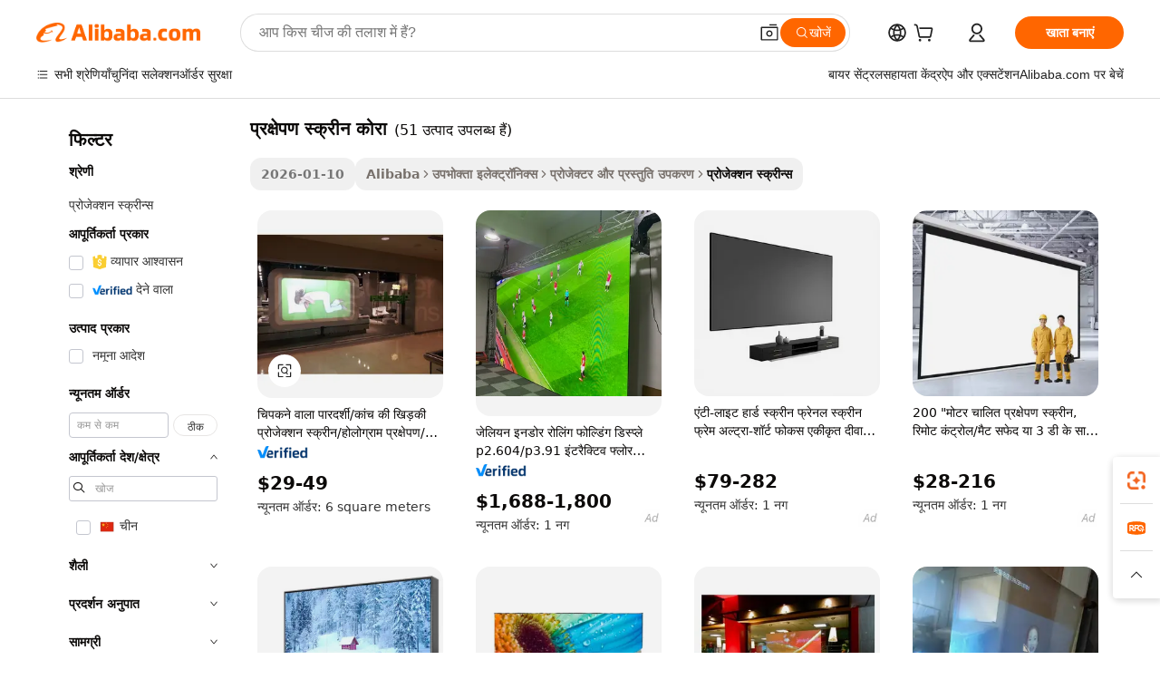

--- FILE ---
content_type: text/html;charset=UTF-8
request_url: https://hindi.alibaba.com/g/projection-screen-korea.html
body_size: 191651
content:

<!-- screen_content -->

    <!-- tangram:5410 begin-->
    <!-- tangram:529998 begin-->
    
<!DOCTYPE html>
<html lang="hi" dir="ltr">
  <head>
        <script>
      window.__BB = {
        scene: window.__bb_scene || 'traffic-free-goods'
      };
      window.__BB.BB_CWV_IGNORE = {
          lcp_element: ['#icbu-buyer-pc-top-banner'],
          lcp_url: [],
        };
      window._timing = {}
      window._timing.first_start = Date.now();
      window.needLoginInspiration = Boolean(false);
      // 变量用于标记页面首次可见时间
      let firstVisibleTime = null;
      if (typeof document.hidden !== 'undefined') {
        // 页面首次加载时直接统计
        if (!document.hidden) {
          firstVisibleTime = Date.now();
          window.__BB_timex = 1
        } else {
          // 页面不可见时监听 visibilitychange 事件
          document.addEventListener('visibilitychange', () => {
            if (!document.hidden) {
              firstVisibleTime = Date.now();
              window.__BB_timex = firstVisibleTime - window.performance.timing.navigationStart
              window.__BB.firstVisibleTime = window.__BB_timex
              console.log("Page became visible after "+ window.__BB_timex + " ms");
            }
          }, { once: true });  // 确保只触发一次
        }
      } else {
        console.warn('Page Visibility API is not supported in this browser.');
      }
    </script>
        <meta name="data-spm" content="a2700">
        <meta name="aplus-xplug" content="NONE">
        <meta name="aplus-icbu-disable-umid" content="1">
        <meta name="google-translate-customization" content="9de59014edaf3b99-22e1cf3b5ca21786-g00bb439a5e9e5f8f-f">
    <meta name="yandex-verification" content="25a76ba8e4443bb3" />
    <meta name="msvalidate.01" content="E3FBF0E89B724C30844BF17C59608E8F" />
    <meta name="viewport" content="width=device-width, initial-scale=1.0, maximum-scale=5.0, user-scalable=yes">
        <link rel="preconnect" href="https://s.alicdn.com/" crossorigin>
    <link rel="dns-prefetch" href="https://s.alicdn.com">
                        <link rel="preload" href="https://s.alicdn.com/@g/alilog/??aplus_plugin_icbufront/index.js,mlog/aplus_v2.js" as="script">
        <link rel="preload" href="https://s.alicdn.com/@img/imgextra/i2/O1CN0153JdbU26g4bILVOyC_!!6000000007690-2-tps-418-58.png" as="image">
        <script>
            window.__APLUS_ABRATE__ = {
        perf_group: 'base64cached',
        scene: "traffic-free-goods",
      };
    </script>
    <meta name="aplus-mmstat-timeout" content="15000">
        <meta content="text/html; charset=utf-8" http-equiv="Content-Type">
          <title>स्थायी प्रक्षेपण स्क्रीन कोरा सबसे बड़ी स्पष्टता के लिए -</title>
      <meta name="keywords" content="projection screens,water screen projection fountain,tripod projection screen">
      <meta name="description" content="इष्टतम देखने के अनुभव के लिए ग्रा। से प्रक्षेपण स्क्रीन कोरा खरीदें। ये तेजस्वी प्रक्षेपण स्क्रीन कोरा आपको कम कीमत में सबसे प्रामाणिक डिस्प्ले देते हैं।">
            <meta name="pagetiming-rate" content="9">
      <meta name="pagetiming-resource-rate" content="4">
                    <link rel="canonical" href="https://hindi.alibaba.com/g/projection-screen-korea.html">
                              <link rel="alternate" hreflang="fr" href="https://french.alibaba.com/g/projection-screen-korea.html">
                  <link rel="alternate" hreflang="de" href="https://german.alibaba.com/g/projection-screen-korea.html">
                  <link rel="alternate" hreflang="pt" href="https://portuguese.alibaba.com/g/projection-screen-korea.html">
                  <link rel="alternate" hreflang="it" href="https://italian.alibaba.com/g/projection-screen-korea.html">
                  <link rel="alternate" hreflang="es" href="https://spanish.alibaba.com/g/projection-screen-korea.html">
                  <link rel="alternate" hreflang="ru" href="https://russian.alibaba.com/g/projection-screen-korea.html">
                  <link rel="alternate" hreflang="ko" href="https://korean.alibaba.com/g/projection-screen-korea.html">
                  <link rel="alternate" hreflang="ar" href="https://arabic.alibaba.com/g/projection-screen-korea.html">
                  <link rel="alternate" hreflang="ja" href="https://japanese.alibaba.com/g/projection-screen-korea.html">
                  <link rel="alternate" hreflang="tr" href="https://turkish.alibaba.com/g/projection-screen-korea.html">
                  <link rel="alternate" hreflang="th" href="https://thai.alibaba.com/g/projection-screen-korea.html">
                  <link rel="alternate" hreflang="vi" href="https://vietnamese.alibaba.com/g/projection-screen-korea.html">
                  <link rel="alternate" hreflang="nl" href="https://dutch.alibaba.com/g/projection-screen-korea.html">
                  <link rel="alternate" hreflang="he" href="https://hebrew.alibaba.com/g/projection-screen-korea.html">
                  <link rel="alternate" hreflang="id" href="https://indonesian.alibaba.com/g/projection-screen-korea.html">
                  <link rel="alternate" hreflang="hi" href="https://hindi.alibaba.com/g/projection-screen-korea.html">
                  <link rel="alternate" hreflang="en" href="https://www.alibaba.com/showroom/projection-screen-korea.html">
                  <link rel="alternate" hreflang="zh" href="https://chinese.alibaba.com/g/projection-screen-korea.html">
                  <link rel="alternate" hreflang="x-default" href="https://www.alibaba.com/showroom/projection-screen-korea.html">
                                        <script>
      // Aplus 配置自动打点
      var queue = window.goldlog_queue || (window.goldlog_queue = []);
      var tags = ["button", "a", "div", "span", "i", "svg", "input", "li", "tr"];
      queue.push(
        {
          action: 'goldlog.appendMetaInfo',
          arguments: [
            'aplus-auto-exp',
            [
              {
                logkey: '/sc.ug_msite.new_product_exp',
                cssSelector: '[data-spm-exp]',
                props: ["data-spm-exp"],
              },
              {
                logkey: '/sc.ug_pc.seolist_product_exp',
                cssSelector: '.traffic-card-gallery',
                props: ["data-spm-exp"],
              }
            ]
          ]
        }
      )
      queue.push({
        action: 'goldlog.setMetaInfo',
        arguments: ['aplus-auto-clk', JSON.stringify(tags.map(tag =>({
          "logkey": "/sc.ug_msite.new_product_clk",
          tag,
          "filter": "data-spm-clk",
          "props": ["data-spm-clk"]
        })))],
      });
    </script>
  </head>
  <div id="icbu-header"><div id="the-new-header" data-version="4.4.0" data-tnh-auto-exp="tnh-expose" data-scenes="search-products" style="position: relative;background-color: #fff;border-bottom: 1px solid #ddd;box-sizing: border-box; font-family:Inter,SF Pro Text,Roboto,Helvetica Neue,Helvetica,Tahoma,Arial,PingFang SC,Microsoft YaHei;"><div style="display: flex;align-items:center;height: 72px;min-width: 1200px;max-width: 1580px;margin: 0 auto;padding: 0 40px;box-sizing: border-box;"><img style="height: 29px; width: 209px;" src="https://s.alicdn.com/@img/imgextra/i2/O1CN0153JdbU26g4bILVOyC_!!6000000007690-2-tps-418-58.png" alt="" /></div><div style="min-width: 1200px;max-width: 1580px;margin: 0 auto;overflow: hidden;font-size: 14px;display: flex;justify-content: space-between;padding: 0 40px;box-sizing: border-box;"><div style="display: flex; align-items: center; justify-content: space-between"><div style="position: relative; height: 36px; padding: 0 28px 0 20px">All categories</div><div style="position: relative; height: 36px; padding-right: 28px">Featured selections</div><div style="position: relative; height: 36px">Trade Assurance</div></div><div style="display: flex; align-items: center; justify-content: space-between"><div style="position: relative; height: 36px; padding-right: 28px">Buyer Central</div><div style="position: relative; height: 36px; padding-right: 28px">Help Center</div><div style="position: relative; height: 36px; padding-right: 28px">Get the app</div><div style="position: relative; height: 36px">Become a supplier</div></div></div></div></div></div>
  <body data-spm="7724857" style="min-height: calc(100vh + 1px)"><script 
id="beacon-aplus"   
src="//s.alicdn.com/@g/alilog/??aplus_plugin_icbufront/index.js,mlog/aplus_v2.js"
exparams="aplus=async&userid=&aplus&ali_beacon_id=&ali_apache_id=&ali_apache_track=&ali_apache_tracktmp=&eagleeye_traceid=2103246417687308221133201e1379&ip=18%2e224%2e182%2e178&dmtrack_c={ali%5fresin%5ftrace%3dse%5frst%3dnull%7csp%5fviewtype%3dY%7cset%3d3%7cser%3d1007%7cpageId%3d7a6de1b8eb7c4e1d8cc9a20d5215c214%7cm%5fpageid%3dnull%7cpvmi%3d43377381a3ae463e8ab36d46e51f04e8%7csek%5fsepd%3d%25E0%25A4%25AA%25E0%25A5%258D%25E0%25A4%25B0%25E0%25A4%2595%25E0%25A5%258D%25E0%25A4%25B7%25E0%25A5%2587%25E0%25A4%25AA%25E0%25A4%25A3%2b%25E0%25A4%25B8%25E0%25A5%258D%25E0%25A4%2595%25E0%25A5%258D%25E0%25A4%25B0%25E0%25A5%2580%25E0%25A4%25A8%2b%25E0%25A4%2595%25E0%25A5%258B%25E0%25A4%25B0%25E0%25A4%25BE%7csek%3dprojection%2bscreen%2bkorea%7cse%5fpn%3d1%7cp4pid%3d89cedc9a%2d5c21%2d4f0c%2daa55%2d0b32f2b02353%7csclkid%3dnull%7cforecast%5fpost%5fcate%3dnull%7cseo%5fnew%5fuser%5fflag%3dfalse%7ccategoryId%3d212003%7cseo%5fsearch%5fmodel%5fupgrade%5fv2%3d2025070801%7cseo%5fmodule%5fcard%5f20240624%3d202406242%7clong%5ftext%5fgoogle%5ftranslate%5fv2%3d2407142%7cseo%5fcontent%5ftd%5fbottom%5ftext%5fupdate%5fkey%3d2025070801%7cseo%5fsearch%5fmodel%5fupgrade%5fv3%3d2025072201%7cdamo%5falt%5freplace%3d2485818%7cseo%5fsearch%5fmodel%5fmulti%5fupgrade%5fv3%3d2025081101%7cwap%5fcross%3d2007659%7cwap%5fcs%5faction%3d2005494%7cAPP%5fVisitor%5fActive%3d26705%7cseo%5fshowroom%5fgoods%5fmix%3d2005244%7cseo%5fdefault%5fcached%5flong%5ftext%5ffrom%5fnew%5fkeyword%5fstep%3d2024122502%7cshowroom%5fgeneral%5ftemplate%3d2005292%7cshowroom%5freview%3d20230308%7cwap%5fcs%5ftext%3dnull%7cstructured%5fdata%3d2025052702%7cseo%5fmulti%5fstyle%5ftext%5fupdate%3d2511182%7cpc%5fnew%5fheader%3dnull%7cseo%5fmeta%5fcate%5ftemplate%5fv1%3d2025042401%7cseo%5fmeta%5ftd%5fsearch%5fkeyword%5fstep%5fv1%3d2025040999%7cshowroom%5fft%5flong%5ftext%5fbaks%3d80802%7cseo%5ffirstcache%3d2025121600%7cAPP%5fGrowing%5fBuyer%5fHigh%5fIntent%5fActive%3d25488%7cshowroom%5fpc%5fv2019%3d2104%7cAPP%5fProspecting%5fBuyer%3d26712%7ccache%5fcontrol%3dnull%7cAPP%5fChurned%5fCore%5fBuyer%3d25461%7cseo%5fdefault%5fcached%5flong%5ftext%5fstep%3d24110802%7camp%5flighthouse%5fscore%5fimage%3d19657%7cseo%5fft%5ftranslate%5fgemini%3d25012003%7cwap%5fnode%5fssr%3d2015725%7cdataphant%5fopen%3d27030%7clongtext%5fmulti%5fstyle%5fexpand%5frussian%3d2510141%7cseo%5flongtext%5fgoogle%5fdata%5fsection%3d25021702%7cindustry%5fpopular%5ffloor%3dnull%7cwap%5fad%5fgoods%5fproduct%5finterval%3dnull%7cseo%5fgoods%5fbootom%5fwholesale%5flink%3dnull%7cseo%5fmiddle%5fwholesale%5flink%3d2486164%7cseo%5fkeyword%5faatest%3d18%7cft%5flong%5ftext%5fenpand%5fstep2%3d121602%7cseo%5fft%5flongtext%5fexpand%5fstep3%3d25012102%7cseo%5fwap%5fheadercard%3d2006288%7cAPP%5fChurned%5fInactive%5fVisitor%3d25497%7cAPP%5fGrowing%5fBuyer%5fHigh%5fIntent%5fInactive%3d25484%7cseo%5fmeta%5ftd%5fmulti%5fkey%3d2025061801%7ctop%5frecommend%5f20250120%3d202501201%7clongtext%5fmulti%5fstyle%5fexpand%5ffrench%5fcopy%3d25091802%7clongtext%5fmulti%5fstyle%5fexpand%5ffrench%5fcopy%5fcopy%3d25092502%7clong%5ftext%5fpaa%3d220831%7cseo%5ffloor%5fexp%3dnull%7cseo%5fshowroom%5falgo%5flink%3d17764%7cseo%5fmeta%5ftd%5faib%5fgeneral%5fkey%3d2025091901%7ccountry%5findustry%3d202311033%7cshowroom%5fft%5flong%5ftext%5fenpand%5fstep1%3d101102%7cseo%5fshowroom%5fnorel%3dnull%7cplp%5fstyle%5f25%5fpc%3d202505222%7cseo%5fggs%5flayer%3d10011%7cquery%5fmutil%5flang%5ftranslate%3d2025060300%7cAPP%5fChurned%5fBuyer%3d25468%7cstream%5frender%5fperf%5fopt%3d2309181%7cwap%5fgoods%3d2007383%7cseo%5fshowroom%5fsimilar%5f20240614%3d202406142%7cchinese%5fopen%3d6307%7cquery%5fgpt%5ftranslate%3d20240820%7cad%5fproduct%5finterval%3dnull%7camp%5fto%5fpwa%3d2007359%7cplp%5faib%5fmulti%5fai%5fmeta%3d20250401%7cwap%5fsupplier%5fcontent%3dnull%7cpc%5ffree%5frefactoring%3d20220315%7cAPP%5fGrowing%5fBuyer%5fInactive%3d25474%7csso%5foem%5ffloor%3dnull%7cseo%5fpc%5fnew%5fview%5f20240807%3d202408072%7cseo%5fbottom%5ftext%5fentity%5fkey%5fcopy%3d2025062400%7cstream%5frender%3d433763%7cseo%5fmodule%5fcard%5f20240424%3d202404241%7cseo%5ftitle%5freplace%5f20191226%3d5841%7clongtext%5fmulti%5fstyle%5fexpand%3d25090802%7cgoogleweblight%3d6516%7clighthouse%5fbase64%3d2005760%7cseo%5fsearch%5fen%5fsearch%5ftype%3d2025112401%7cAPP%5fProspecting%5fBuyer%5fActive%3d26719%7cad%5fgoods%5fproduct%5finterval%3dnull%7cseo%5fbottom%5fdeep%5fextend%5fkw%5fkey%3d2025071101%7clongtext%5fmulti%5fstyle%5fexpand%5fturkish%3d25102802%7cilink%5fuv%3d20240911%7cwap%5flist%5fwakeup%3d2005832%7ctpp%5fcrosslink%5fpc%3d20205311%7cseo%5ftop%5fbooth%3d18501%7cAPP%5fGrowing%5fBuyer%5fLess%5fActive%3d25472%7cseo%5fsearch%5fmodel%5fupgrade%5frank%3d2025092401%7cgoodslayer%3d7977%7cft%5flong%5ftext%5ftranslate%5fexpand%5fstep1%3d24110802%7cseo%5fheaderstyle%5ftraffic%5fkey%5fv1%3d2025072100%7ccrosslink%5fswitch%3d2008141%7cp4p%5foutline%3d20240328%7cseo%5fmeta%5ftd%5faib%5fv2%5fkey%3d2025091800%7crts%5fmulti%3d2008404%7cseo%5fad%5foptimization%5fkey%5fv2%3d2025072301%7cAPP%5fVisitor%5fLess%5fActive%3d26698%7cseo%5fsearch%5franker%5fid%3d2025112401%7cplp%5fstyle%5f25%3d202505192%7ccdn%5fvm%3d2007368%7cwap%5fad%5fproduct%5finterval%3dnull%7cseo%5fsearch%5fmodel%5fmulti%5fupgrade%5frank%3d2025092401%7cpc%5fcard%5fshare%3d2025081201%7cAPP%5fGrowing%5fBuyer%5fHigh%5fIntent%5fLess%5fActive%3d25478%7cgoods%5ftitle%5fsubstitute%3d9616%7cwap%5fscreen%5fexp%3d2025081400%7creact%5fheader%5ftest%3d202502182%7cpc%5fcs%5fcolor%3dnull%7cshowroom%5fft%5flong%5ftext%5ftest%3d72502%7cone%5ftap%5flogin%5fABTest%3d202308153%7cseo%5fhyh%5fshow%5ftags%3d9867%7cplp%5fstructured%5fdata%3d2508182%7cguide%5fdelete%3d2008526%7cseo%5findustry%5ftemplate%3dnull%7cseo%5fmeta%5ftd%5fmulti%5fes%5fkey%3d2025073101%7cseo%5fshowroom%5fdata%5fmix%3d19888%7csso%5ftop%5franking%5ffloor%3d20031%7cseo%5ftd%5fdeep%5fupgrade%5fkey%5fv3%3d2025081101%7cwap%5fue%5fone%3d2025111401%7cshowroom%5fto%5frts%5flink%3d2008480%7ccountrysearch%5ftest%3dnull%7cseo%5fplp%5fdate%5fv2%3d2025102702%7cchannel%5famp%5fto%5fpwa%3d2008435%7cseo%5fmulti%5fstyles%5flong%5ftext%3d2503172%7cseo%5fmeta%5ftext%5fmutli%5fcate%5ftemplate%5fv1%3d2025080800%7cseo%5fdefault%5fcached%5fmutil%5flong%5ftext%5fstep%3d24110436%7cseo%5faction%5fpoint%5ftype%3d22823%7cseo%5faib%5ftd%5flaunch%5f20240828%5fcopy%3d202408282%7cseo%5fshowroom%5fwholesale%5flink%3d2486142%7cseo%5fperf%5fimprove%3d2023999%7cseo%5fwap%5flist%5fbounce%5f01%3d2063%7cseo%5fwap%5flist%5fbounce%5f02%3d2128%7cAPP%5fGrowing%5fBuyer%5fActive%3d25492%7cvideolayer%3dnull%7cvideo%5fplay%3d2006036%7cAPP%5fChurned%5fMember%5fInactive%3d25501%7cseo%5fgoogle%5fnew%5fstruct%3d438326%7cicbu%5falgo%5fp4p%5fseo%5fad%3d2025072301%7ctpp%5ftrace%3dseoKeyword%2dseoKeyword%5fv3%2dbase%2dORIGINAL}&pageid=12e0b6b2210320d31768730822&hn=ensearchweb033003032211%2erg%2dus%2deast%2eus68&asid=AQAAAADGsGxpTtjDIQAAAAAG7Ev4smfoGw==&treq=&tres=" async>
</script>
            <style>body{background-color:white;}.no-scrollbar.il-sticky.il-top-0.il-max-h-\[100vh\].il-w-\[200px\].il-flex-shrink-0.il-flex-grow-0.il-overflow-y-scroll{background-color:#FFF;padding-left:12px}</style>
                    <!-- tangram:530006 begin-->
<!--  -->
 <style>
   @keyframes il-spin {
     to {
       transform: rotate(360deg);
     }
   }
   @keyframes il-pulse {
     50% {
       opacity: 0.5;
     }
   }
   .traffic-card-gallery {display: flex;position: relative;flex-direction: column;justify-content: flex-start;border-radius: 0.5rem;background-color: #fff;padding: 0.5rem 0.5rem 1rem;overflow: hidden;font-size: 0.75rem;line-height: 1rem;}
   .traffic-card-list {display: flex;position: relative;flex-direction: row;justify-content: flex-start;border-bottom-width: 1px;background-color: #fff;padding: 1rem;height: 292px;overflow: hidden;font-size: 0.75rem;line-height: 1rem;}
   .product-price {
     b {
       font-size: 22px;
     }
   }
   .skel-loading {
       animation: il-pulse 2s cubic-bezier(0.4, 0, 0.6, 1) infinite;background-color: hsl(60, 4.8%, 95.9%);
   }
 </style>
<div id="first-cached-card">
  <div style="box-sizing:border-box;display: flex;position: absolute;left: 0;right: 0;margin: 0 auto;z-index: 1;min-width: 1200px;max-width: 1580px;padding: 0.75rem 3.25rem 0;pointer-events: none;">
    <!--页面左侧区域-->
    <div style="width: 200px;padding-top: 1rem;padding-left:12px; background-color: #fff;border-radius: 0.25rem">
      <div class="skel-loading" style="height: 1.5rem;width: 50%;border-radius: 0.25rem;"></div>
      <div style="margin-top: 1rem;margin-bottom: 1rem;">
        <div class="skel-loading" style="height: 1rem;width: calc(100% * 5 / 6);"></div>
        <div
          class="skel-loading"
          style="margin-top: 1rem;height: 1rem;width: calc(100% * 8 / 12);"
        ></div>
        <div class="skel-loading" style="margin-top: 1rem;height: 1rem;width: 75%;"></div>
        <div
          class="skel-loading"
          style="margin-top: 1rem;height: 1rem;width: calc(100% * 7 / 12);"
        ></div>
      </div>
      <div class="skel-loading" style="height: 1.5rem;width: 50%;border-radius: 0.25rem;"></div>
      <div style="margin-top: 1rem;margin-bottom: 1rem;">
        <div class="skel-loading" style="height: 1rem;width: calc(100% * 5 / 6);"></div>
        <div
          class="skel-loading"
          style="margin-top: 1rem;height: 1rem;width: calc(100% * 8 / 12);"
        ></div>
        <div class="skel-loading" style="margin-top: 1rem;height: 1rem;width: 75%;"></div>
        <div
          class="skel-loading"
          style="margin-top: 1rem;height: 1rem;width: calc(100% * 7 / 12);"
        ></div>
      </div>
      <div class="skel-loading" style="height: 1.5rem;width: 50%;border-radius: 0.25rem;"></div>
      <div style="margin-top: 1rem;margin-bottom: 1rem;">
        <div class="skel-loading" style="height: 1rem;width: calc(100% * 5 / 6);"></div>
        <div
          class="skel-loading"
          style="margin-top: 1rem;height: 1rem;width: calc(100% * 8 / 12);"
        ></div>
        <div class="skel-loading" style="margin-top: 1rem;height: 1rem;width: 75%;"></div>
        <div
          class="skel-loading"
          style="margin-top: 1rem;height: 1rem;width: calc(100% * 7 / 12);"
        ></div>
      </div>
      <div class="skel-loading" style="height: 1.5rem;width: 50%;border-radius: 0.25rem;"></div>
      <div style="margin-top: 1rem;margin-bottom: 1rem;">
        <div class="skel-loading" style="height: 1rem;width: calc(100% * 5 / 6);"></div>
        <div
          class="skel-loading"
          style="margin-top: 1rem;height: 1rem;width: calc(100% * 8 / 12);"
        ></div>
        <div class="skel-loading" style="margin-top: 1rem;height: 1rem;width: 75%;"></div>
        <div
          class="skel-loading"
          style="margin-top: 1rem;height: 1rem;width: calc(100% * 7 / 12);"
        ></div>
      </div>
      <div class="skel-loading" style="height: 1.5rem;width: 50%;border-radius: 0.25rem;"></div>
      <div style="margin-top: 1rem;margin-bottom: 1rem;">
        <div class="skel-loading" style="height: 1rem;width: calc(100% * 5 / 6);"></div>
        <div
          class="skel-loading"
          style="margin-top: 1rem;height: 1rem;width: calc(100% * 8 / 12);"
        ></div>
        <div class="skel-loading" style="margin-top: 1rem;height: 1rem;width: 75%;"></div>
        <div
          class="skel-loading"
          style="margin-top: 1rem;height: 1rem;width: calc(100% * 7 / 12);"
        ></div>
      </div>
      <div class="skel-loading" style="height: 1.5rem;width: 50%;border-radius: 0.25rem;"></div>
      <div style="margin-top: 1rem;margin-bottom: 1rem;">
        <div class="skel-loading" style="height: 1rem;width: calc(100% * 5 / 6);"></div>
        <div
          class="skel-loading"
          style="margin-top: 1rem;height: 1rem;width: calc(100% * 8 / 12);"
        ></div>
        <div class="skel-loading" style="margin-top: 1rem;height: 1rem;width: 75%;"></div>
        <div
          class="skel-loading"
          style="margin-top: 1rem;height: 1rem;width: calc(100% * 7 / 12);"
        ></div>
      </div>
    </div>
    <!--页面主体区域-->
    <div style="flex: 1 1 0%; overflow: hidden;padding: 0.5rem 0.5rem 0.5rem 1.5rem">
      <div style="height: 1.25rem;margin-bottom: 1rem;"></div>
      <!-- keywords -->
      <div style="margin-bottom: 1rem;height: 1.75rem;font-weight: 700;font-size: 1.25rem;line-height: 1.75rem;"></div>
      <!-- longtext -->
            <div style="width: calc(25% - 0.9rem);pointer-events: auto">
        <div class="traffic-card-gallery">
          <!-- ProductImage -->
          <a href="//www.alibaba.com/product-detail/Adhesive-Transparent-Glass-Window-Projection-Screen_60158299925.html?from=SEO" target="_blank" style="position: relative;margin-bottom: 0.5rem;aspect-ratio: 1;overflow: hidden;border-radius: 0.5rem;">
            <div style="display: flex; overflow: hidden">
              <div style="position: relative;margin: 0;width: 100%;min-width: 0;flex-shrink: 0;flex-grow: 0;flex-basis: 100%;padding: 0;">
                <img style="position: relative; aspect-ratio: 1; width: 100%" src="[data-uri]" loading="eager" />
                <div style="position: absolute;left: 0;bottom: 0;right: 0;top: 0;background-color: #000;opacity: 0.05;"></div>
              </div>
            </div>
          </a>
          <div style="display: flex;flex: 1 1 0%;flex-direction: column;justify-content: space-between;">
            <div>
              <a class="skel-loading" style="margin-top: 0.5rem;display:inline-block;width:100%;height:1rem;" href="//www.alibaba.com/product-detail/Adhesive-Transparent-Glass-Window-Projection-Screen_60158299925.html" target="_blank"></a>
              <a class="skel-loading" style="margin-top: 0.125rem;display:inline-block;width:100%;height:1rem;" href="//www.alibaba.com/product-detail/Adhesive-Transparent-Glass-Window-Projection-Screen_60158299925.html" target="_blank"></a>
              <div class="skel-loading" style="margin-top: 0.25rem;height:1.625rem;width:75%"></div>
              <div class="skel-loading" style="margin-top: 0.5rem;height: 1rem;width:50%"></div>
              <div class="skel-loading" style="margin-top:0.25rem;height:1rem;width:25%"></div>
            </div>
          </div>

        </div>
      </div>

    </div>
  </div>
</div>
<!-- tangram:530006 end-->
            <style>
.component-left-filter-callback{display:flex;position:relative;margin-top:10px;height:1200px}.component-left-filter-callback img{width:200px}.component-left-filter-callback i{position:absolute;top:5%;left:50%}.related-search-wrapper{padding:.5rem;--tw-bg-opacity: 1;background-color:#fff;background-color:rgba(255,255,255,var(--tw-bg-opacity, 1));border-width:1px;border-color:var(--input)}.related-search-wrapper .related-search-box{margin:12px 16px}.related-search-wrapper .related-search-box .related-search-title{display:inline;float:start;color:#666;word-wrap:break-word;margin-right:12px;width:13%}.related-search-wrapper .related-search-box .related-search-content{display:flex;flex-wrap:wrap}.related-search-wrapper .related-search-box .related-search-content .related-search-link{margin-right:12px;width:23%;overflow:hidden;color:#666;text-overflow:ellipsis;white-space:nowrap}.product-title img{margin-right:.5rem;display:inline-block;height:1rem;vertical-align:sub}.product-price b{font-size:22px}.similar-icon{position:absolute;bottom:12px;z-index:2;right:12px}.rfq-card{display:inline-block;position:relative;box-sizing:border-box;margin-bottom:36px}.rfq-card .rfq-card-content{display:flex;position:relative;flex-direction:column;align-items:flex-start;background-size:cover;background-color:#fff;padding:12px;width:100%;height:100%}.rfq-card .rfq-card-content .rfq-card-icon{margin-top:50px}.rfq-card .rfq-card-content .rfq-card-icon img{width:45px}.rfq-card .rfq-card-content .rfq-card-top-title{margin-top:14px;color:#222;font-weight:400;font-size:16px}.rfq-card .rfq-card-content .rfq-card-title{margin-top:24px;color:#333;font-weight:800;font-size:20px}.rfq-card .rfq-card-content .rfq-card-input-box{margin-top:24px;width:100%}.rfq-card .rfq-card-content .rfq-card-input-box textarea{box-sizing:border-box;border:1px solid #ddd;border-radius:4px;background-color:#fff;padding:9px 12px;width:100%;height:88px;resize:none;color:#666;font-weight:400;font-size:13px;font-family:inherit}.rfq-card .rfq-card-content .rfq-card-button{margin-top:24px;border:1px solid #666;border-radius:16px;background-color:#fff;width:67%;color:#000;font-weight:700;font-size:14px;line-height:30px;text-align:center}[data-modulename^=ProductList-] div{contain-intrinsic-size:auto 500px}.traffic-card-gallery:hover{--tw-shadow: 0px 2px 6px 2px rgba(0,0,0,.12157);--tw-shadow-colored: 0px 2px 6px 2px var(--tw-shadow-color);box-shadow:0 0 #0000,0 0 #0000,0 2px 6px 2px #0000001f;box-shadow:var(--tw-ring-offset-shadow, 0 0 rgba(0,0,0,0)),var(--tw-ring-shadow, 0 0 rgba(0,0,0,0)),var(--tw-shadow);z-index:10}.traffic-card-gallery{position:relative;display:flex;flex-direction:column;justify-content:flex-start;overflow:hidden;border-radius:.75rem;--tw-bg-opacity: 1;background-color:#fff;background-color:rgba(255,255,255,var(--tw-bg-opacity, 1));padding:.5rem;font-size:.75rem;line-height:1rem}.traffic-card-list{position:relative;display:flex;height:292px;flex-direction:row;justify-content:flex-start;overflow:hidden;border-bottom-width:1px;--tw-bg-opacity: 1;background-color:#fff;background-color:rgba(255,255,255,var(--tw-bg-opacity, 1));padding:1rem;font-size:.75rem;line-height:1rem}.traffic-card-g-industry:hover{--tw-shadow: 0 0 10px rgba(0,0,0,.1);--tw-shadow-colored: 0 0 10px var(--tw-shadow-color);box-shadow:0 0 #0000,0 0 #0000,0 0 10px #0000001a;box-shadow:var(--tw-ring-offset-shadow, 0 0 rgba(0,0,0,0)),var(--tw-ring-shadow, 0 0 rgba(0,0,0,0)),var(--tw-shadow)}.traffic-card-g-industry{position:relative;border-radius:var(--radius);--tw-bg-opacity: 1;background-color:#fff;background-color:rgba(255,255,255,var(--tw-bg-opacity, 1));padding:1.25rem .75rem .75rem;font-size:.875rem;line-height:1.25rem}.module-filter-section-wrapper{max-height:none!important;overflow-x:hidden}*,:before,:after{--tw-border-spacing-x: 0;--tw-border-spacing-y: 0;--tw-translate-x: 0;--tw-translate-y: 0;--tw-rotate: 0;--tw-skew-x: 0;--tw-skew-y: 0;--tw-scale-x: 1;--tw-scale-y: 1;--tw-pan-x: ;--tw-pan-y: ;--tw-pinch-zoom: ;--tw-scroll-snap-strictness: proximity;--tw-gradient-from-position: ;--tw-gradient-via-position: ;--tw-gradient-to-position: ;--tw-ordinal: ;--tw-slashed-zero: ;--tw-numeric-figure: ;--tw-numeric-spacing: ;--tw-numeric-fraction: ;--tw-ring-inset: ;--tw-ring-offset-width: 0px;--tw-ring-offset-color: #fff;--tw-ring-color: rgba(59, 130, 246, .5);--tw-ring-offset-shadow: 0 0 rgba(0,0,0,0);--tw-ring-shadow: 0 0 rgba(0,0,0,0);--tw-shadow: 0 0 rgba(0,0,0,0);--tw-shadow-colored: 0 0 rgba(0,0,0,0);--tw-blur: ;--tw-brightness: ;--tw-contrast: ;--tw-grayscale: ;--tw-hue-rotate: ;--tw-invert: ;--tw-saturate: ;--tw-sepia: ;--tw-drop-shadow: ;--tw-backdrop-blur: ;--tw-backdrop-brightness: ;--tw-backdrop-contrast: ;--tw-backdrop-grayscale: ;--tw-backdrop-hue-rotate: ;--tw-backdrop-invert: ;--tw-backdrop-opacity: ;--tw-backdrop-saturate: ;--tw-backdrop-sepia: ;--tw-contain-size: ;--tw-contain-layout: ;--tw-contain-paint: ;--tw-contain-style: }::backdrop{--tw-border-spacing-x: 0;--tw-border-spacing-y: 0;--tw-translate-x: 0;--tw-translate-y: 0;--tw-rotate: 0;--tw-skew-x: 0;--tw-skew-y: 0;--tw-scale-x: 1;--tw-scale-y: 1;--tw-pan-x: ;--tw-pan-y: ;--tw-pinch-zoom: ;--tw-scroll-snap-strictness: proximity;--tw-gradient-from-position: ;--tw-gradient-via-position: ;--tw-gradient-to-position: ;--tw-ordinal: ;--tw-slashed-zero: ;--tw-numeric-figure: ;--tw-numeric-spacing: ;--tw-numeric-fraction: ;--tw-ring-inset: ;--tw-ring-offset-width: 0px;--tw-ring-offset-color: #fff;--tw-ring-color: rgba(59, 130, 246, .5);--tw-ring-offset-shadow: 0 0 rgba(0,0,0,0);--tw-ring-shadow: 0 0 rgba(0,0,0,0);--tw-shadow: 0 0 rgba(0,0,0,0);--tw-shadow-colored: 0 0 rgba(0,0,0,0);--tw-blur: ;--tw-brightness: ;--tw-contrast: ;--tw-grayscale: ;--tw-hue-rotate: ;--tw-invert: ;--tw-saturate: ;--tw-sepia: ;--tw-drop-shadow: ;--tw-backdrop-blur: ;--tw-backdrop-brightness: ;--tw-backdrop-contrast: ;--tw-backdrop-grayscale: ;--tw-backdrop-hue-rotate: ;--tw-backdrop-invert: ;--tw-backdrop-opacity: ;--tw-backdrop-saturate: ;--tw-backdrop-sepia: ;--tw-contain-size: ;--tw-contain-layout: ;--tw-contain-paint: ;--tw-contain-style: }*,:before,:after{box-sizing:border-box;border-width:0;border-style:solid;border-color:#e5e7eb}:before,:after{--tw-content: ""}html,:host{line-height:1.5;-webkit-text-size-adjust:100%;-moz-tab-size:4;-o-tab-size:4;tab-size:4;font-family:ui-sans-serif,system-ui,-apple-system,Segoe UI,Roboto,Ubuntu,Cantarell,Noto Sans,sans-serif,"Apple Color Emoji","Segoe UI Emoji",Segoe UI Symbol,"Noto Color Emoji";font-feature-settings:normal;font-variation-settings:normal;-webkit-tap-highlight-color:transparent}body{margin:0;line-height:inherit}hr{height:0;color:inherit;border-top-width:1px}abbr:where([title]){text-decoration:underline;-webkit-text-decoration:underline dotted;text-decoration:underline dotted}h1,h2,h3,h4,h5,h6{font-size:inherit;font-weight:inherit}a{color:inherit;text-decoration:inherit}b,strong{font-weight:bolder}code,kbd,samp,pre{font-family:ui-monospace,SFMono-Regular,Menlo,Monaco,Consolas,Liberation Mono,Courier New,monospace;font-feature-settings:normal;font-variation-settings:normal;font-size:1em}small{font-size:80%}sub,sup{font-size:75%;line-height:0;position:relative;vertical-align:baseline}sub{bottom:-.25em}sup{top:-.5em}table{text-indent:0;border-color:inherit;border-collapse:collapse}button,input,optgroup,select,textarea{font-family:inherit;font-feature-settings:inherit;font-variation-settings:inherit;font-size:100%;font-weight:inherit;line-height:inherit;letter-spacing:inherit;color:inherit;margin:0;padding:0}button,select{text-transform:none}button,input:where([type=button]),input:where([type=reset]),input:where([type=submit]){-webkit-appearance:button;background-color:transparent;background-image:none}:-moz-focusring{outline:auto}:-moz-ui-invalid{box-shadow:none}progress{vertical-align:baseline}::-webkit-inner-spin-button,::-webkit-outer-spin-button{height:auto}[type=search]{-webkit-appearance:textfield;outline-offset:-2px}::-webkit-search-decoration{-webkit-appearance:none}::-webkit-file-upload-button{-webkit-appearance:button;font:inherit}summary{display:list-item}blockquote,dl,dd,h1,h2,h3,h4,h5,h6,hr,figure,p,pre{margin:0}fieldset{margin:0;padding:0}legend{padding:0}ol,ul,menu{list-style:none;margin:0;padding:0}dialog{padding:0}textarea{resize:vertical}input::-moz-placeholder,textarea::-moz-placeholder{opacity:1;color:#9ca3af}input::placeholder,textarea::placeholder{opacity:1;color:#9ca3af}button,[role=button]{cursor:pointer}:disabled{cursor:default}img,svg,video,canvas,audio,iframe,embed,object{display:block;vertical-align:middle}img,video{max-width:100%;height:auto}[hidden]:where(:not([hidden=until-found])){display:none}:root{--background: hsl(0, 0%, 100%);--foreground: hsl(20, 14.3%, 4.1%);--card: hsl(0, 0%, 100%);--card-foreground: hsl(20, 14.3%, 4.1%);--popover: hsl(0, 0%, 100%);--popover-foreground: hsl(20, 14.3%, 4.1%);--primary: hsl(24, 100%, 50%);--primary-foreground: hsl(60, 9.1%, 97.8%);--secondary: hsl(60, 4.8%, 95.9%);--secondary-foreground: #333;--muted: hsl(60, 4.8%, 95.9%);--muted-foreground: hsl(25, 5.3%, 44.7%);--accent: hsl(60, 4.8%, 95.9%);--accent-foreground: hsl(24, 9.8%, 10%);--destructive: hsl(0, 84.2%, 60.2%);--destructive-foreground: hsl(60, 9.1%, 97.8%);--border: hsl(20, 5.9%, 90%);--input: hsl(20, 5.9%, 90%);--ring: hsl(24.6, 95%, 53.1%);--radius: 1rem}.dark{--background: hsl(20, 14.3%, 4.1%);--foreground: hsl(60, 9.1%, 97.8%);--card: hsl(20, 14.3%, 4.1%);--card-foreground: hsl(60, 9.1%, 97.8%);--popover: hsl(20, 14.3%, 4.1%);--popover-foreground: hsl(60, 9.1%, 97.8%);--primary: hsl(20.5, 90.2%, 48.2%);--primary-foreground: hsl(60, 9.1%, 97.8%);--secondary: hsl(12, 6.5%, 15.1%);--secondary-foreground: hsl(60, 9.1%, 97.8%);--muted: hsl(12, 6.5%, 15.1%);--muted-foreground: hsl(24, 5.4%, 63.9%);--accent: hsl(12, 6.5%, 15.1%);--accent-foreground: hsl(60, 9.1%, 97.8%);--destructive: hsl(0, 72.2%, 50.6%);--destructive-foreground: hsl(60, 9.1%, 97.8%);--border: hsl(12, 6.5%, 15.1%);--input: hsl(12, 6.5%, 15.1%);--ring: hsl(20.5, 90.2%, 48.2%)}*{border-color:#e7e5e4;border-color:var(--border)}body{background-color:#fff;background-color:var(--background);color:#0c0a09;color:var(--foreground)}.il-sr-only{position:absolute;width:1px;height:1px;padding:0;margin:-1px;overflow:hidden;clip:rect(0,0,0,0);white-space:nowrap;border-width:0}.il-invisible{visibility:hidden}.il-fixed{position:fixed}.il-absolute{position:absolute}.il-relative{position:relative}.il-sticky{position:sticky}.il-inset-0{inset:0}.il--bottom-12{bottom:-3rem}.il--top-12{top:-3rem}.il-bottom-0{bottom:0}.il-bottom-2{bottom:.5rem}.il-bottom-3{bottom:.75rem}.il-bottom-4{bottom:1rem}.il-end-0{right:0}.il-end-2{right:.5rem}.il-end-3{right:.75rem}.il-end-4{right:1rem}.il-left-0{left:0}.il-left-3{left:.75rem}.il-right-0{right:0}.il-right-2{right:.5rem}.il-right-3{right:.75rem}.il-start-0{left:0}.il-start-1\/2{left:50%}.il-start-2{left:.5rem}.il-start-3{left:.75rem}.il-start-\[50\%\]{left:50%}.il-top-0{top:0}.il-top-1\/2{top:50%}.il-top-16{top:4rem}.il-top-4{top:1rem}.il-top-\[50\%\]{top:50%}.il-z-10{z-index:10}.il-z-50{z-index:50}.il-z-\[9999\]{z-index:9999}.il-col-span-4{grid-column:span 4 / span 4}.il-m-0{margin:0}.il-m-3{margin:.75rem}.il-m-auto{margin:auto}.il-mx-auto{margin-left:auto;margin-right:auto}.il-my-3{margin-top:.75rem;margin-bottom:.75rem}.il-my-5{margin-top:1.25rem;margin-bottom:1.25rem}.il-my-auto{margin-top:auto;margin-bottom:auto}.\!il-mb-4{margin-bottom:1rem!important}.il--mt-4{margin-top:-1rem}.il-mb-0{margin-bottom:0}.il-mb-1{margin-bottom:.25rem}.il-mb-2{margin-bottom:.5rem}.il-mb-3{margin-bottom:.75rem}.il-mb-4{margin-bottom:1rem}.il-mb-5{margin-bottom:1.25rem}.il-mb-6{margin-bottom:1.5rem}.il-mb-8{margin-bottom:2rem}.il-mb-\[-0\.75rem\]{margin-bottom:-.75rem}.il-mb-\[0\.125rem\]{margin-bottom:.125rem}.il-me-1{margin-right:.25rem}.il-me-2{margin-right:.5rem}.il-me-3{margin-right:.75rem}.il-me-auto{margin-right:auto}.il-mr-1{margin-right:.25rem}.il-mr-2{margin-right:.5rem}.il-ms-1{margin-left:.25rem}.il-ms-4{margin-left:1rem}.il-ms-5{margin-left:1.25rem}.il-ms-8{margin-left:2rem}.il-ms-\[\.375rem\]{margin-left:.375rem}.il-ms-auto{margin-left:auto}.il-mt-0{margin-top:0}.il-mt-0\.5{margin-top:.125rem}.il-mt-1{margin-top:.25rem}.il-mt-2{margin-top:.5rem}.il-mt-3{margin-top:.75rem}.il-mt-4{margin-top:1rem}.il-mt-6{margin-top:1.5rem}.il-line-clamp-1{overflow:hidden;display:-webkit-box;-webkit-box-orient:vertical;-webkit-line-clamp:1}.il-line-clamp-2{overflow:hidden;display:-webkit-box;-webkit-box-orient:vertical;-webkit-line-clamp:2}.il-line-clamp-6{overflow:hidden;display:-webkit-box;-webkit-box-orient:vertical;-webkit-line-clamp:6}.il-inline-block{display:inline-block}.il-inline{display:inline}.il-flex{display:flex}.il-inline-flex{display:inline-flex}.il-grid{display:grid}.il-aspect-square{aspect-ratio:1 / 1}.il-size-5{width:1.25rem;height:1.25rem}.il-h-1{height:.25rem}.il-h-10{height:2.5rem}.il-h-11{height:2.75rem}.il-h-20{height:5rem}.il-h-24{height:6rem}.il-h-3\.5{height:.875rem}.il-h-4{height:1rem}.il-h-40{height:10rem}.il-h-6{height:1.5rem}.il-h-8{height:2rem}.il-h-9{height:2.25rem}.il-h-\[150px\]{height:150px}.il-h-\[152px\]{height:152px}.il-h-\[18\.25rem\]{height:18.25rem}.il-h-\[292px\]{height:292px}.il-h-\[600px\]{height:600px}.il-h-auto{height:auto}.il-h-fit{height:-moz-fit-content;height:fit-content}.il-h-full{height:100%}.il-h-screen{height:100vh}.il-max-h-\[100vh\]{max-height:100vh}.il-w-1\/2{width:50%}.il-w-10{width:2.5rem}.il-w-10\/12{width:83.333333%}.il-w-4{width:1rem}.il-w-6{width:1.5rem}.il-w-64{width:16rem}.il-w-7\/12{width:58.333333%}.il-w-72{width:18rem}.il-w-8{width:2rem}.il-w-8\/12{width:66.666667%}.il-w-9{width:2.25rem}.il-w-9\/12{width:75%}.il-w-\[200px\]{width:200px}.il-w-\[84px\]{width:84px}.il-w-fit{width:-moz-fit-content;width:fit-content}.il-w-full{width:100%}.il-w-screen{width:100vw}.il-min-w-0{min-width:0px}.il-min-w-3{min-width:.75rem}.il-min-w-\[1200px\]{min-width:1200px}.il-max-w-\[1000px\]{max-width:1000px}.il-max-w-\[1580px\]{max-width:1580px}.il-max-w-full{max-width:100%}.il-max-w-lg{max-width:32rem}.il-flex-1{flex:1 1 0%}.il-flex-shrink-0,.il-shrink-0{flex-shrink:0}.il-flex-grow-0,.il-grow-0{flex-grow:0}.il-basis-24{flex-basis:6rem}.il-basis-full{flex-basis:100%}.il-origin-\[--radix-tooltip-content-transform-origin\]{transform-origin:var(--radix-tooltip-content-transform-origin)}.il--translate-x-1\/2{--tw-translate-x: -50%;transform:translate(-50%,var(--tw-translate-y)) rotate(var(--tw-rotate)) skew(var(--tw-skew-x)) skewY(var(--tw-skew-y)) scaleX(var(--tw-scale-x)) scaleY(var(--tw-scale-y));transform:translate(var(--tw-translate-x),var(--tw-translate-y)) rotate(var(--tw-rotate)) skew(var(--tw-skew-x)) skewY(var(--tw-skew-y)) scaleX(var(--tw-scale-x)) scaleY(var(--tw-scale-y))}.il--translate-y-1\/2{--tw-translate-y: -50%;transform:translate(var(--tw-translate-x),-50%) rotate(var(--tw-rotate)) skew(var(--tw-skew-x)) skewY(var(--tw-skew-y)) scaleX(var(--tw-scale-x)) scaleY(var(--tw-scale-y));transform:translate(var(--tw-translate-x),var(--tw-translate-y)) rotate(var(--tw-rotate)) skew(var(--tw-skew-x)) skewY(var(--tw-skew-y)) scaleX(var(--tw-scale-x)) scaleY(var(--tw-scale-y))}.il-translate-x-\[-50\%\]{--tw-translate-x: -50%;transform:translate(-50%,var(--tw-translate-y)) rotate(var(--tw-rotate)) skew(var(--tw-skew-x)) skewY(var(--tw-skew-y)) scaleX(var(--tw-scale-x)) scaleY(var(--tw-scale-y));transform:translate(var(--tw-translate-x),var(--tw-translate-y)) rotate(var(--tw-rotate)) skew(var(--tw-skew-x)) skewY(var(--tw-skew-y)) scaleX(var(--tw-scale-x)) scaleY(var(--tw-scale-y))}.il-translate-y-\[-50\%\]{--tw-translate-y: -50%;transform:translate(var(--tw-translate-x),-50%) rotate(var(--tw-rotate)) skew(var(--tw-skew-x)) skewY(var(--tw-skew-y)) scaleX(var(--tw-scale-x)) scaleY(var(--tw-scale-y));transform:translate(var(--tw-translate-x),var(--tw-translate-y)) rotate(var(--tw-rotate)) skew(var(--tw-skew-x)) skewY(var(--tw-skew-y)) scaleX(var(--tw-scale-x)) scaleY(var(--tw-scale-y))}.il-rotate-90{--tw-rotate: 90deg;transform:translate(var(--tw-translate-x),var(--tw-translate-y)) rotate(90deg) skew(var(--tw-skew-x)) skewY(var(--tw-skew-y)) scaleX(var(--tw-scale-x)) scaleY(var(--tw-scale-y));transform:translate(var(--tw-translate-x),var(--tw-translate-y)) rotate(var(--tw-rotate)) skew(var(--tw-skew-x)) skewY(var(--tw-skew-y)) scaleX(var(--tw-scale-x)) scaleY(var(--tw-scale-y))}@keyframes il-pulse{50%{opacity:.5}}.il-animate-pulse{animation:il-pulse 2s cubic-bezier(.4,0,.6,1) infinite}@keyframes il-spin{to{transform:rotate(360deg)}}.il-animate-spin{animation:il-spin 1s linear infinite}.il-cursor-pointer{cursor:pointer}.il-list-disc{list-style-type:disc}.il-grid-cols-2{grid-template-columns:repeat(2,minmax(0,1fr))}.il-grid-cols-4{grid-template-columns:repeat(4,minmax(0,1fr))}.il-flex-row{flex-direction:row}.il-flex-col{flex-direction:column}.il-flex-col-reverse{flex-direction:column-reverse}.il-flex-wrap{flex-wrap:wrap}.il-flex-nowrap{flex-wrap:nowrap}.il-items-start{align-items:flex-start}.il-items-center{align-items:center}.il-items-baseline{align-items:baseline}.il-justify-start{justify-content:flex-start}.il-justify-end{justify-content:flex-end}.il-justify-center{justify-content:center}.il-justify-between{justify-content:space-between}.il-gap-1{gap:.25rem}.il-gap-1\.5{gap:.375rem}.il-gap-10{gap:2.5rem}.il-gap-2{gap:.5rem}.il-gap-3{gap:.75rem}.il-gap-4{gap:1rem}.il-gap-8{gap:2rem}.il-gap-\[\.0938rem\]{gap:.0938rem}.il-gap-\[\.375rem\]{gap:.375rem}.il-gap-\[0\.125rem\]{gap:.125rem}.\!il-gap-x-5{-moz-column-gap:1.25rem!important;column-gap:1.25rem!important}.\!il-gap-y-5{row-gap:1.25rem!important}.il-space-y-1\.5>:not([hidden])~:not([hidden]){--tw-space-y-reverse: 0;margin-top:calc(.375rem * (1 - var(--tw-space-y-reverse)));margin-top:.375rem;margin-top:calc(.375rem * calc(1 - var(--tw-space-y-reverse)));margin-bottom:0rem;margin-bottom:calc(.375rem * var(--tw-space-y-reverse))}.il-space-y-4>:not([hidden])~:not([hidden]){--tw-space-y-reverse: 0;margin-top:calc(1rem * (1 - var(--tw-space-y-reverse)));margin-top:1rem;margin-top:calc(1rem * calc(1 - var(--tw-space-y-reverse)));margin-bottom:0rem;margin-bottom:calc(1rem * var(--tw-space-y-reverse))}.il-overflow-hidden{overflow:hidden}.il-overflow-y-auto{overflow-y:auto}.il-overflow-y-scroll{overflow-y:scroll}.il-truncate{overflow:hidden;text-overflow:ellipsis;white-space:nowrap}.il-text-ellipsis{text-overflow:ellipsis}.il-whitespace-normal{white-space:normal}.il-whitespace-nowrap{white-space:nowrap}.il-break-normal{word-wrap:normal;word-break:normal}.il-break-words{word-wrap:break-word}.il-break-all{word-break:break-all}.il-rounded{border-radius:.25rem}.il-rounded-2xl{border-radius:1rem}.il-rounded-\[0\.5rem\]{border-radius:.5rem}.il-rounded-\[1\.25rem\]{border-radius:1.25rem}.il-rounded-full{border-radius:9999px}.il-rounded-lg{border-radius:1rem;border-radius:var(--radius)}.il-rounded-md{border-radius:calc(1rem - 2px);border-radius:calc(var(--radius) - 2px)}.il-rounded-sm{border-radius:calc(1rem - 4px);border-radius:calc(var(--radius) - 4px)}.il-rounded-xl{border-radius:.75rem}.il-border,.il-border-\[1px\]{border-width:1px}.il-border-b,.il-border-b-\[1px\]{border-bottom-width:1px}.il-border-solid{border-style:solid}.il-border-none{border-style:none}.il-border-\[\#222\]{--tw-border-opacity: 1;border-color:#222;border-color:rgba(34,34,34,var(--tw-border-opacity, 1))}.il-border-\[\#DDD\]{--tw-border-opacity: 1;border-color:#ddd;border-color:rgba(221,221,221,var(--tw-border-opacity, 1))}.il-border-foreground{border-color:#0c0a09;border-color:var(--foreground)}.il-border-input{border-color:#e7e5e4;border-color:var(--input)}.il-bg-\[\#F8F8F8\]{--tw-bg-opacity: 1;background-color:#f8f8f8;background-color:rgba(248,248,248,var(--tw-bg-opacity, 1))}.il-bg-\[\#d9d9d963\]{background-color:#d9d9d963}.il-bg-accent{background-color:#f5f5f4;background-color:var(--accent)}.il-bg-background{background-color:#fff;background-color:var(--background)}.il-bg-black{--tw-bg-opacity: 1;background-color:#000;background-color:rgba(0,0,0,var(--tw-bg-opacity, 1))}.il-bg-black\/80{background-color:#000c}.il-bg-destructive{background-color:#ef4444;background-color:var(--destructive)}.il-bg-gray-300{--tw-bg-opacity: 1;background-color:#d1d5db;background-color:rgba(209,213,219,var(--tw-bg-opacity, 1))}.il-bg-muted{background-color:#f5f5f4;background-color:var(--muted)}.il-bg-orange-500{--tw-bg-opacity: 1;background-color:#f97316;background-color:rgba(249,115,22,var(--tw-bg-opacity, 1))}.il-bg-popover{background-color:#fff;background-color:var(--popover)}.il-bg-primary{background-color:#f60;background-color:var(--primary)}.il-bg-secondary{background-color:#f5f5f4;background-color:var(--secondary)}.il-bg-transparent{background-color:transparent}.il-bg-white{--tw-bg-opacity: 1;background-color:#fff;background-color:rgba(255,255,255,var(--tw-bg-opacity, 1))}.il-bg-opacity-80{--tw-bg-opacity: .8}.il-bg-cover{background-size:cover}.il-bg-no-repeat{background-repeat:no-repeat}.il-fill-black{fill:#000}.il-object-cover{-o-object-fit:cover;object-fit:cover}.il-p-0{padding:0}.il-p-1{padding:.25rem}.il-p-2{padding:.5rem}.il-p-3{padding:.75rem}.il-p-4{padding:1rem}.il-p-5{padding:1.25rem}.il-p-6{padding:1.5rem}.il-px-2{padding-left:.5rem;padding-right:.5rem}.il-px-3{padding-left:.75rem;padding-right:.75rem}.il-py-0\.5{padding-top:.125rem;padding-bottom:.125rem}.il-py-1\.5{padding-top:.375rem;padding-bottom:.375rem}.il-py-10{padding-top:2.5rem;padding-bottom:2.5rem}.il-py-2{padding-top:.5rem;padding-bottom:.5rem}.il-py-3{padding-top:.75rem;padding-bottom:.75rem}.il-pb-0{padding-bottom:0}.il-pb-3{padding-bottom:.75rem}.il-pb-4{padding-bottom:1rem}.il-pb-8{padding-bottom:2rem}.il-pe-0{padding-right:0}.il-pe-2{padding-right:.5rem}.il-pe-3{padding-right:.75rem}.il-pe-4{padding-right:1rem}.il-pe-6{padding-right:1.5rem}.il-pe-8{padding-right:2rem}.il-pe-\[12px\]{padding-right:12px}.il-pe-\[3\.25rem\]{padding-right:3.25rem}.il-pl-4{padding-left:1rem}.il-ps-0{padding-left:0}.il-ps-2{padding-left:.5rem}.il-ps-3{padding-left:.75rem}.il-ps-4{padding-left:1rem}.il-ps-6{padding-left:1.5rem}.il-ps-8{padding-left:2rem}.il-ps-\[12px\]{padding-left:12px}.il-ps-\[3\.25rem\]{padding-left:3.25rem}.il-pt-10{padding-top:2.5rem}.il-pt-4{padding-top:1rem}.il-pt-5{padding-top:1.25rem}.il-pt-6{padding-top:1.5rem}.il-pt-7{padding-top:1.75rem}.il-text-center{text-align:center}.il-text-start{text-align:left}.il-text-2xl{font-size:1.5rem;line-height:2rem}.il-text-base{font-size:1rem;line-height:1.5rem}.il-text-lg{font-size:1.125rem;line-height:1.75rem}.il-text-sm{font-size:.875rem;line-height:1.25rem}.il-text-xl{font-size:1.25rem;line-height:1.75rem}.il-text-xs{font-size:.75rem;line-height:1rem}.il-font-\[600\]{font-weight:600}.il-font-bold{font-weight:700}.il-font-medium{font-weight:500}.il-font-normal{font-weight:400}.il-font-semibold{font-weight:600}.il-leading-3{line-height:.75rem}.il-leading-4{line-height:1rem}.il-leading-\[1\.43\]{line-height:1.43}.il-leading-\[18px\]{line-height:18px}.il-leading-\[26px\]{line-height:26px}.il-leading-none{line-height:1}.il-tracking-tight{letter-spacing:-.025em}.il-text-\[\#00820D\]{--tw-text-opacity: 1;color:#00820d;color:rgba(0,130,13,var(--tw-text-opacity, 1))}.il-text-\[\#222\]{--tw-text-opacity: 1;color:#222;color:rgba(34,34,34,var(--tw-text-opacity, 1))}.il-text-\[\#444\]{--tw-text-opacity: 1;color:#444;color:rgba(68,68,68,var(--tw-text-opacity, 1))}.il-text-\[\#4B1D1F\]{--tw-text-opacity: 1;color:#4b1d1f;color:rgba(75,29,31,var(--tw-text-opacity, 1))}.il-text-\[\#767676\]{--tw-text-opacity: 1;color:#767676;color:rgba(118,118,118,var(--tw-text-opacity, 1))}.il-text-\[\#D04A0A\]{--tw-text-opacity: 1;color:#d04a0a;color:rgba(208,74,10,var(--tw-text-opacity, 1))}.il-text-\[\#F7421E\]{--tw-text-opacity: 1;color:#f7421e;color:rgba(247,66,30,var(--tw-text-opacity, 1))}.il-text-\[\#FF6600\]{--tw-text-opacity: 1;color:#f60;color:rgba(255,102,0,var(--tw-text-opacity, 1))}.il-text-\[\#f7421e\]{--tw-text-opacity: 1;color:#f7421e;color:rgba(247,66,30,var(--tw-text-opacity, 1))}.il-text-destructive-foreground{color:#fafaf9;color:var(--destructive-foreground)}.il-text-foreground{color:#0c0a09;color:var(--foreground)}.il-text-muted-foreground{color:#78716c;color:var(--muted-foreground)}.il-text-popover-foreground{color:#0c0a09;color:var(--popover-foreground)}.il-text-primary{color:#f60;color:var(--primary)}.il-text-primary-foreground{color:#fafaf9;color:var(--primary-foreground)}.il-text-secondary-foreground{color:#333;color:var(--secondary-foreground)}.il-text-white{--tw-text-opacity: 1;color:#fff;color:rgba(255,255,255,var(--tw-text-opacity, 1))}.il-underline{text-decoration-line:underline}.il-line-through{text-decoration-line:line-through}.il-underline-offset-4{text-underline-offset:4px}.il-opacity-5{opacity:.05}.il-opacity-70{opacity:.7}.il-shadow-\[0_2px_6px_2px_rgba\(0\,0\,0\,0\.12\)\]{--tw-shadow: 0 2px 6px 2px rgba(0,0,0,.12);--tw-shadow-colored: 0 2px 6px 2px var(--tw-shadow-color);box-shadow:0 0 #0000,0 0 #0000,0 2px 6px 2px #0000001f;box-shadow:var(--tw-ring-offset-shadow, 0 0 rgba(0,0,0,0)),var(--tw-ring-shadow, 0 0 rgba(0,0,0,0)),var(--tw-shadow)}.il-shadow-cards{--tw-shadow: 0 0 10px rgba(0,0,0,.1);--tw-shadow-colored: 0 0 10px var(--tw-shadow-color);box-shadow:0 0 #0000,0 0 #0000,0 0 10px #0000001a;box-shadow:var(--tw-ring-offset-shadow, 0 0 rgba(0,0,0,0)),var(--tw-ring-shadow, 0 0 rgba(0,0,0,0)),var(--tw-shadow)}.il-shadow-lg{--tw-shadow: 0 10px 15px -3px rgba(0, 0, 0, .1), 0 4px 6px -4px rgba(0, 0, 0, .1);--tw-shadow-colored: 0 10px 15px -3px var(--tw-shadow-color), 0 4px 6px -4px var(--tw-shadow-color);box-shadow:0 0 #0000,0 0 #0000,0 10px 15px -3px #0000001a,0 4px 6px -4px #0000001a;box-shadow:var(--tw-ring-offset-shadow, 0 0 rgba(0,0,0,0)),var(--tw-ring-shadow, 0 0 rgba(0,0,0,0)),var(--tw-shadow)}.il-shadow-md{--tw-shadow: 0 4px 6px -1px rgba(0, 0, 0, .1), 0 2px 4px -2px rgba(0, 0, 0, .1);--tw-shadow-colored: 0 4px 6px -1px var(--tw-shadow-color), 0 2px 4px -2px var(--tw-shadow-color);box-shadow:0 0 #0000,0 0 #0000,0 4px 6px -1px #0000001a,0 2px 4px -2px #0000001a;box-shadow:var(--tw-ring-offset-shadow, 0 0 rgba(0,0,0,0)),var(--tw-ring-shadow, 0 0 rgba(0,0,0,0)),var(--tw-shadow)}.il-outline-none{outline:2px solid transparent;outline-offset:2px}.il-outline-1{outline-width:1px}.il-ring-offset-background{--tw-ring-offset-color: var(--background)}.il-transition-colors{transition-property:color,background-color,border-color,text-decoration-color,fill,stroke;transition-timing-function:cubic-bezier(.4,0,.2,1);transition-duration:.15s}.il-transition-opacity{transition-property:opacity;transition-timing-function:cubic-bezier(.4,0,.2,1);transition-duration:.15s}.il-transition-transform{transition-property:transform;transition-timing-function:cubic-bezier(.4,0,.2,1);transition-duration:.15s}.il-duration-200{transition-duration:.2s}.il-duration-300{transition-duration:.3s}.il-ease-in-out{transition-timing-function:cubic-bezier(.4,0,.2,1)}@keyframes enter{0%{opacity:1;opacity:var(--tw-enter-opacity, 1);transform:translateZ(0) scaleZ(1) rotate(0);transform:translate3d(var(--tw-enter-translate-x, 0),var(--tw-enter-translate-y, 0),0) scale3d(var(--tw-enter-scale, 1),var(--tw-enter-scale, 1),var(--tw-enter-scale, 1)) rotate(var(--tw-enter-rotate, 0))}}@keyframes exit{to{opacity:1;opacity:var(--tw-exit-opacity, 1);transform:translateZ(0) scaleZ(1) rotate(0);transform:translate3d(var(--tw-exit-translate-x, 0),var(--tw-exit-translate-y, 0),0) scale3d(var(--tw-exit-scale, 1),var(--tw-exit-scale, 1),var(--tw-exit-scale, 1)) rotate(var(--tw-exit-rotate, 0))}}.il-animate-in{animation-name:enter;animation-duration:.15s;--tw-enter-opacity: initial;--tw-enter-scale: initial;--tw-enter-rotate: initial;--tw-enter-translate-x: initial;--tw-enter-translate-y: initial}.il-fade-in-0{--tw-enter-opacity: 0}.il-zoom-in-95{--tw-enter-scale: .95}.il-duration-200{animation-duration:.2s}.il-duration-300{animation-duration:.3s}.il-ease-in-out{animation-timing-function:cubic-bezier(.4,0,.2,1)}.no-scrollbar::-webkit-scrollbar{display:none}.no-scrollbar{-ms-overflow-style:none;scrollbar-width:none}.longtext-style-inmodel h2{margin-bottom:.5rem;margin-top:1rem;font-size:1rem;line-height:1.5rem;font-weight:700}.first-of-type\:il-ms-4:first-of-type{margin-left:1rem}.hover\:il-bg-\[\#f4f4f4\]:hover{--tw-bg-opacity: 1;background-color:#f4f4f4;background-color:rgba(244,244,244,var(--tw-bg-opacity, 1))}.hover\:il-bg-accent:hover{background-color:#f5f5f4;background-color:var(--accent)}.hover\:il-text-accent-foreground:hover{color:#1c1917;color:var(--accent-foreground)}.hover\:il-text-foreground:hover{color:#0c0a09;color:var(--foreground)}.hover\:il-underline:hover{text-decoration-line:underline}.hover\:il-opacity-100:hover{opacity:1}.hover\:il-opacity-90:hover{opacity:.9}.focus\:il-outline-none:focus{outline:2px solid transparent;outline-offset:2px}.focus\:il-ring-2:focus{--tw-ring-offset-shadow: var(--tw-ring-inset) 0 0 0 var(--tw-ring-offset-width) var(--tw-ring-offset-color);--tw-ring-shadow: var(--tw-ring-inset) 0 0 0 calc(2px + var(--tw-ring-offset-width)) var(--tw-ring-color);box-shadow:var(--tw-ring-offset-shadow),var(--tw-ring-shadow),0 0 #0000;box-shadow:var(--tw-ring-offset-shadow),var(--tw-ring-shadow),var(--tw-shadow, 0 0 rgba(0,0,0,0))}.focus\:il-ring-ring:focus{--tw-ring-color: var(--ring)}.focus\:il-ring-offset-2:focus{--tw-ring-offset-width: 2px}.focus-visible\:il-outline-none:focus-visible{outline:2px solid transparent;outline-offset:2px}.focus-visible\:il-ring-2:focus-visible{--tw-ring-offset-shadow: var(--tw-ring-inset) 0 0 0 var(--tw-ring-offset-width) var(--tw-ring-offset-color);--tw-ring-shadow: var(--tw-ring-inset) 0 0 0 calc(2px + var(--tw-ring-offset-width)) var(--tw-ring-color);box-shadow:var(--tw-ring-offset-shadow),var(--tw-ring-shadow),0 0 #0000;box-shadow:var(--tw-ring-offset-shadow),var(--tw-ring-shadow),var(--tw-shadow, 0 0 rgba(0,0,0,0))}.focus-visible\:il-ring-ring:focus-visible{--tw-ring-color: var(--ring)}.focus-visible\:il-ring-offset-2:focus-visible{--tw-ring-offset-width: 2px}.active\:il-bg-primary:active{background-color:#f60;background-color:var(--primary)}.active\:il-bg-white:active{--tw-bg-opacity: 1;background-color:#fff;background-color:rgba(255,255,255,var(--tw-bg-opacity, 1))}.disabled\:il-pointer-events-none:disabled{pointer-events:none}.disabled\:il-opacity-10:disabled{opacity:.1}.il-group:hover .group-hover\:il-visible{visibility:visible}.il-group:hover .group-hover\:il-scale-110{--tw-scale-x: 1.1;--tw-scale-y: 1.1;transform:translate(var(--tw-translate-x),var(--tw-translate-y)) rotate(var(--tw-rotate)) skew(var(--tw-skew-x)) skewY(var(--tw-skew-y)) scaleX(1.1) scaleY(1.1);transform:translate(var(--tw-translate-x),var(--tw-translate-y)) rotate(var(--tw-rotate)) skew(var(--tw-skew-x)) skewY(var(--tw-skew-y)) scaleX(var(--tw-scale-x)) scaleY(var(--tw-scale-y))}.il-group:hover .group-hover\:il-underline{text-decoration-line:underline}.data-\[state\=open\]\:il-animate-in[data-state=open]{animation-name:enter;animation-duration:.15s;--tw-enter-opacity: initial;--tw-enter-scale: initial;--tw-enter-rotate: initial;--tw-enter-translate-x: initial;--tw-enter-translate-y: initial}.data-\[state\=closed\]\:il-animate-out[data-state=closed]{animation-name:exit;animation-duration:.15s;--tw-exit-opacity: initial;--tw-exit-scale: initial;--tw-exit-rotate: initial;--tw-exit-translate-x: initial;--tw-exit-translate-y: initial}.data-\[state\=closed\]\:il-fade-out-0[data-state=closed]{--tw-exit-opacity: 0}.data-\[state\=open\]\:il-fade-in-0[data-state=open]{--tw-enter-opacity: 0}.data-\[state\=closed\]\:il-zoom-out-95[data-state=closed]{--tw-exit-scale: .95}.data-\[state\=open\]\:il-zoom-in-95[data-state=open]{--tw-enter-scale: .95}.data-\[side\=bottom\]\:il-slide-in-from-top-2[data-side=bottom]{--tw-enter-translate-y: -.5rem}.data-\[side\=left\]\:il-slide-in-from-right-2[data-side=left]{--tw-enter-translate-x: .5rem}.data-\[side\=right\]\:il-slide-in-from-left-2[data-side=right]{--tw-enter-translate-x: -.5rem}.data-\[side\=top\]\:il-slide-in-from-bottom-2[data-side=top]{--tw-enter-translate-y: .5rem}@media (min-width: 640px){.sm\:il-flex-row{flex-direction:row}.sm\:il-justify-end{justify-content:flex-end}.sm\:il-gap-2\.5{gap:.625rem}.sm\:il-space-x-2>:not([hidden])~:not([hidden]){--tw-space-x-reverse: 0;margin-right:0rem;margin-right:calc(.5rem * var(--tw-space-x-reverse));margin-left:calc(.5rem * (1 - var(--tw-space-x-reverse)));margin-left:.5rem;margin-left:calc(.5rem * calc(1 - var(--tw-space-x-reverse)))}.sm\:il-rounded-lg{border-radius:1rem;border-radius:var(--radius)}.sm\:il-text-left{text-align:left}}.rtl\:il-translate-x-\[50\%\]:where([dir=rtl],[dir=rtl] *){--tw-translate-x: 50%;transform:translate(50%,var(--tw-translate-y)) rotate(var(--tw-rotate)) skew(var(--tw-skew-x)) skewY(var(--tw-skew-y)) scaleX(var(--tw-scale-x)) scaleY(var(--tw-scale-y));transform:translate(var(--tw-translate-x),var(--tw-translate-y)) rotate(var(--tw-rotate)) skew(var(--tw-skew-x)) skewY(var(--tw-skew-y)) scaleX(var(--tw-scale-x)) scaleY(var(--tw-scale-y))}.rtl\:il-scale-\[-1\]:where([dir=rtl],[dir=rtl] *){--tw-scale-x: -1;--tw-scale-y: -1;transform:translate(var(--tw-translate-x),var(--tw-translate-y)) rotate(var(--tw-rotate)) skew(var(--tw-skew-x)) skewY(var(--tw-skew-y)) scaleX(-1) scaleY(-1);transform:translate(var(--tw-translate-x),var(--tw-translate-y)) rotate(var(--tw-rotate)) skew(var(--tw-skew-x)) skewY(var(--tw-skew-y)) scaleX(var(--tw-scale-x)) scaleY(var(--tw-scale-y))}.rtl\:il-scale-x-\[-1\]:where([dir=rtl],[dir=rtl] *){--tw-scale-x: -1;transform:translate(var(--tw-translate-x),var(--tw-translate-y)) rotate(var(--tw-rotate)) skew(var(--tw-skew-x)) skewY(var(--tw-skew-y)) scaleX(-1) scaleY(var(--tw-scale-y));transform:translate(var(--tw-translate-x),var(--tw-translate-y)) rotate(var(--tw-rotate)) skew(var(--tw-skew-x)) skewY(var(--tw-skew-y)) scaleX(var(--tw-scale-x)) scaleY(var(--tw-scale-y))}.rtl\:il-flex-row-reverse:where([dir=rtl],[dir=rtl] *){flex-direction:row-reverse}.\[\&\>svg\]\:il-size-3\.5>svg{width:.875rem;height:.875rem}
</style>
            <style>
.switch-to-popover-trigger{position:relative}.switch-to-popover-trigger .switch-to-popover-content{position:absolute;left:50%;z-index:9999;cursor:default}html[dir=rtl] .switch-to-popover-trigger .switch-to-popover-content{left:auto;right:50%}.switch-to-popover-trigger .switch-to-popover-content .down-arrow{width:0;height:0;border-left:11px solid transparent;border-right:11px solid transparent;border-bottom:12px solid #222;transform:translate(-50%);filter:drop-shadow(0 -2px 2px rgba(0,0,0,.05));z-index:1}html[dir=rtl] .switch-to-popover-trigger .switch-to-popover-content .down-arrow{transform:translate(50%)}.switch-to-popover-trigger .switch-to-popover-content .content-container{background-color:#222;border-radius:12px;padding:16px;color:#fff;transform:translate(-50%);width:320px;height:-moz-fit-content;height:fit-content;display:flex;justify-content:space-between;align-items:start}html[dir=rtl] .switch-to-popover-trigger .switch-to-popover-content .content-container{transform:translate(50%)}.switch-to-popover-trigger .switch-to-popover-content .content-container .content .title{font-size:14px;line-height:18px;font-weight:400}.switch-to-popover-trigger .switch-to-popover-content .content-container .actions{display:flex;justify-content:start;align-items:center;gap:12px;margin-top:12px}.switch-to-popover-trigger .switch-to-popover-content .content-container .actions .switch-button{background-color:#fff;color:#222;border-radius:999px;padding:4px 8px;font-weight:600;font-size:12px;line-height:16px;cursor:pointer}.switch-to-popover-trigger .switch-to-popover-content .content-container .actions .choose-another-button{color:#fff;padding:4px 8px;font-weight:600;font-size:12px;line-height:16px;cursor:pointer}.switch-to-popover-trigger .switch-to-popover-content .content-container .close-button{cursor:pointer}.tnh-message-content .tnh-messages-nodata .tnh-messages-nodata-info .img{width:100%;height:101px;margin-top:40px;margin-bottom:20px;background:url(https://s.alicdn.com/@img/imgextra/i4/O1CN01lnw1WK1bGeXDIoBnB_!!6000000003438-2-tps-399-303.png) no-repeat center center;background-size:133px 101px}#popup-root .functional-content .thirdpart-login .icon-facebook{background-image:url(https://s.alicdn.com/@img/imgextra/i1/O1CN01hUG9f21b67dGOuB2W_!!6000000003415-55-tps-40-40.svg)}#popup-root .functional-content .thirdpart-login .icon-google{background-image:url(https://s.alicdn.com/@img/imgextra/i1/O1CN01Qd3ZsM1C2aAxLHO2h_!!6000000000023-2-tps-120-120.png)}#popup-root .functional-content .thirdpart-login .icon-linkedin{background-image:url(https://s.alicdn.com/@img/imgextra/i1/O1CN01qVG1rv1lNCYkhep7t_!!6000000004806-55-tps-40-40.svg)}.tnh-logo{z-index:9999;display:flex;flex-shrink:0;width:185px;height:22px;background:url(https://s.alicdn.com/@img/imgextra/i2/O1CN0153JdbU26g4bILVOyC_!!6000000007690-2-tps-418-58.png) no-repeat 0 0;background-size:auto 22px;cursor:pointer}html[dir=rtl] .tnh-logo{background:url(https://s.alicdn.com/@img/imgextra/i2/O1CN0153JdbU26g4bILVOyC_!!6000000007690-2-tps-418-58.png) no-repeat 100% 0}.tnh-new-logo{width:185px;background:url(https://s.alicdn.com/@img/imgextra/i1/O1CN01e5zQ2S1cAWz26ivMo_!!6000000003560-2-tps-920-110.png) no-repeat 0 0;background-size:auto 22px;height:22px}html[dir=rtl] .tnh-new-logo{background:url(https://s.alicdn.com/@img/imgextra/i1/O1CN01e5zQ2S1cAWz26ivMo_!!6000000003560-2-tps-920-110.png) no-repeat 100% 0}.source-in-europe{display:flex;gap:32px;padding:0 10px}.source-in-europe .divider{flex-shrink:0;width:1px;background-color:#ddd}.source-in-europe .sie_info{flex-shrink:0;width:520px}.source-in-europe .sie_info .sie_info-logo{display:inline-block!important;height:28px}.source-in-europe .sie_info .sie_info-title{margin-top:24px;font-weight:700;font-size:20px;line-height:26px}.source-in-europe .sie_info .sie_info-description{margin-top:8px;font-size:14px;line-height:18px}.source-in-europe .sie_info .sie_info-sell-list{margin-top:24px;display:flex;flex-wrap:wrap;justify-content:space-between;gap:16px}.source-in-europe .sie_info .sie_info-sell-list-item{width:calc(50% - 8px);display:flex;align-items:center;padding:20px 16px;gap:12px;border-radius:12px;font-size:14px;line-height:18px;font-weight:600}.source-in-europe .sie_info .sie_info-sell-list-item img{width:28px;height:28px}.source-in-europe .sie_info .sie_info-btn{display:inline-block;min-width:240px;margin-top:24px;margin-bottom:30px;padding:13px 24px;background-color:#f60;opacity:.9;color:#fff!important;border-radius:99px;font-size:16px;font-weight:600;line-height:22px;-webkit-text-decoration:none;text-decoration:none;text-align:center;cursor:pointer;border:none}.source-in-europe .sie_info .sie_info-btn:hover{opacity:1}.source-in-europe .sie_cards{display:flex;flex-grow:1}.source-in-europe .sie_cards .sie_cards-product-list{display:flex;flex-grow:1;flex-wrap:wrap;justify-content:space-between;gap:32px 16px;max-height:376px;overflow:hidden}.source-in-europe .sie_cards .sie_cards-product-list.lt-14{justify-content:flex-start}.source-in-europe .sie_cards .sie_cards-product{width:110px;height:172px;display:flex;flex-direction:column;align-items:center;color:#222;box-sizing:border-box}.source-in-europe .sie_cards .sie_cards-product .img{display:flex;justify-content:center;align-items:center;position:relative;width:88px;height:88px;overflow:hidden;border-radius:88px}.source-in-europe .sie_cards .sie_cards-product .img img{width:88px;height:88px;-o-object-fit:cover;object-fit:cover}.source-in-europe .sie_cards .sie_cards-product .img:after{content:"";background-color:#0000001a;position:absolute;left:0;top:0;width:100%;height:100%}html[dir=rtl] .source-in-europe .sie_cards .sie_cards-product .img:after{left:auto;right:0}.source-in-europe .sie_cards .sie_cards-product .text{font-size:12px;line-height:16px;display:-webkit-box;overflow:hidden;text-overflow:ellipsis;-webkit-box-orient:vertical;-webkit-line-clamp:1}.source-in-europe .sie_cards .sie_cards-product .sie_cards-product-title{margin-top:12px;color:#222}.source-in-europe .sie_cards .sie_cards-product .sie_cards-product-sell,.source-in-europe .sie_cards .sie_cards-product .sie_cards-product-country-list{margin-top:4px;color:#767676}.source-in-europe .sie_cards .sie_cards-product .sie_cards-product-country-list{display:flex;gap:8px}.source-in-europe .sie_cards .sie_cards-product .sie_cards-product-country-list.one-country{gap:4px}.source-in-europe .sie_cards .sie_cards-product .sie_cards-product-country-list img{width:18px;height:13px}.source-in-europe.source-in-europe-europages .sie_info-btn{background-color:#7faf0d}.source-in-europe.source-in-europe-europages .sie_info-sell-list-item{background-color:#f2f7e7}.source-in-europe.source-in-europe-europages .sie_card{background:#7faf0d0d}.source-in-europe.source-in-europe-wlw .sie_info-btn{background-color:#0060df}.source-in-europe.source-in-europe-wlw .sie_info-sell-list-item{background-color:#f1f5fc}.source-in-europe.source-in-europe-wlw .sie_card{background:#0060df0d}.whatsapp-widget-content{display:flex;justify-content:space-between;gap:32px;align-items:center;width:100%;height:100%}.whatsapp-widget-content-left{display:flex;flex-direction:column;align-items:flex-start;gap:20px;flex:1 0 0;max-width:720px}.whatsapp-widget-content-left-image{width:138px;height:32px}.whatsapp-widget-content-left-content-title{color:#222;font-family:Inter;font-size:32px;font-style:normal;font-weight:700;line-height:42px;letter-spacing:0;margin-bottom:8px}.whatsapp-widget-content-left-content-info{color:#666;font-family:Inter;font-size:20px;font-style:normal;font-weight:400;line-height:26px;letter-spacing:0}.whatsapp-widget-content-left-button{display:flex;height:48px;padding:0 20px;justify-content:center;align-items:center;border-radius:24px;background:#d64000;overflow:hidden;color:#fff;text-align:center;text-overflow:ellipsis;font-family:Inter;font-size:16px;font-style:normal;font-weight:600;line-height:22px;line-height:var(--PC-Heading-S-line-height, 22px);letter-spacing:0;letter-spacing:var(--PC-Heading-S-tracking, 0)}.whatsapp-widget-content-right{display:flex;height:270px;flex-direction:row;align-items:center}.whatsapp-widget-content-right-QRCode{border-top-left-radius:20px;border-bottom-left-radius:20px;display:flex;height:270px;min-width:284px;padding:0 24px;flex-direction:column;justify-content:center;align-items:center;background:#ece8dd;gap:24px}html[dir=rtl] .whatsapp-widget-content-right-QRCode{border-radius:0 20px 20px 0}.whatsapp-widget-content-right-QRCode-container{width:144px;height:144px;padding:12px;border-radius:20px;background:#fff}.whatsapp-widget-content-right-QRCode-text{color:#767676;text-align:center;font-family:SF Pro Text;font-size:16px;font-style:normal;font-weight:400;line-height:19px;letter-spacing:0}.whatsapp-widget-content-right-image{border-top-right-radius:20px;border-bottom-right-radius:20px;width:270px;height:270px;aspect-ratio:1/1}html[dir=rtl] .whatsapp-widget-content-right-image{border-radius:20px 0 0 20px}.tnh-sub-title{padding-left:12px;margin-left:13px;position:relative;color:#222;-webkit-text-decoration:none;text-decoration:none;white-space:nowrap;font-weight:600;font-size:20px;line-height:22px}html[dir=rtl] .tnh-sub-title{padding-left:0;padding-right:12px;margin-left:0;margin-right:13px}.tnh-sub-title:active{-webkit-text-decoration:none;text-decoration:none}.tnh-sub-title:before{content:"";height:24px;width:1px;position:absolute;display:inline-block;background-color:#222;left:0;top:50%;transform:translateY(-50%)}html[dir=rtl] .tnh-sub-title:before{left:auto;right:0}.popup-content{margin:auto;background:#fff;width:50%;padding:5px;border:1px solid #d7d7d7}[role=tooltip].popup-content{width:200px;box-shadow:0 0 3px #00000029;border-radius:5px}.popup-overlay{background:#00000080}[data-popup=tooltip].popup-overlay{background:transparent}.popup-arrow{filter:drop-shadow(0 -3px 3px rgba(0,0,0,.16));color:#fff;stroke-width:2px;stroke:#d7d7d7;stroke-dasharray:30px;stroke-dashoffset:-54px;inset:0}.tnh-badge{position:relative}.tnh-badge i{position:absolute;top:-8px;left:50%;height:16px;padding:0 6px;border-radius:8px;background-color:#e52828;color:#fff;font-style:normal;font-size:12px;line-height:16px}html[dir=rtl] .tnh-badge i{left:auto;right:50%}.tnh-badge-nf i{position:relative;top:auto;left:auto;height:16px;padding:0 8px;border-radius:8px;background-color:#e52828;color:#fff;font-style:normal;font-size:12px;line-height:16px}html[dir=rtl] .tnh-badge-nf i{left:auto;right:auto}.tnh-button{display:block;flex-shrink:0;height:36px;padding:0 24px;outline:none;border-radius:9999px;background-color:#f60;color:#fff!important;text-align:center;font-weight:600;font-size:14px;line-height:36px;cursor:pointer}.tnh-button:active{-webkit-text-decoration:none;text-decoration:none;transform:scale(.9)}.tnh-button:hover{background-color:#d04a0a}@keyframes circle-360-ltr{0%{transform:rotate(0)}to{transform:rotate(360deg)}}@keyframes circle-360-rtl{0%{transform:rotate(0)}to{transform:rotate(-360deg)}}.circle-360{animation:circle-360-ltr infinite 1s linear;-webkit-animation:circle-360-ltr infinite 1s linear}html[dir=rtl] .circle-360{animation:circle-360-rtl infinite 1s linear;-webkit-animation:circle-360-rtl infinite 1s linear}.tnh-loading{display:flex;align-items:center;justify-content:center;width:100%}.tnh-loading .tnh-icon{color:#ddd;font-size:40px}#the-new-header.tnh-fixed{position:fixed;top:0;left:0;border-bottom:1px solid #ddd;background-color:#fff!important}html[dir=rtl] #the-new-header.tnh-fixed{left:auto;right:0}.tnh-overlay{position:fixed;top:0;left:0;width:100%;height:100vh}html[dir=rtl] .tnh-overlay{left:auto;right:0}.tnh-icon{display:inline-block;width:1em;height:1em;margin-right:6px;overflow:hidden;vertical-align:-.15em;fill:currentColor}html[dir=rtl] .tnh-icon{margin-right:0;margin-left:6px}.tnh-hide{display:none}.tnh-more{color:#222!important;-webkit-text-decoration:underline!important;text-decoration:underline!important}#the-new-header.tnh-dark{background-color:transparent;color:#fff}#the-new-header.tnh-dark a:link,#the-new-header.tnh-dark a:visited,#the-new-header.tnh-dark a:hover,#the-new-header.tnh-dark a:active,#the-new-header.tnh-dark .tnh-sign-in{color:#fff}#the-new-header.tnh-dark .functional-content a{color:#222}#the-new-header.tnh-dark .tnh-logo{background:url(https://s.alicdn.com/@logo/logo_en_dark_horizontal_default_full.png) no-repeat 0 0;background-size:auto 22px}#the-new-header.tnh-dark .tnh-new-logo{background:url(https://s.alicdn.com/@logo/logo_en_dark_horizontal_default_full.png) no-repeat 0 0;background-size:auto 22px}#the-new-header.tnh-dark .tnh-sub-title{color:#fff}#the-new-header.tnh-dark .tnh-sub-title:before{content:"";height:24px;width:1px;position:absolute;display:inline-block;background-color:#fff;left:0;top:50%;transform:translateY(-50%)}html[dir=rtl] #the-new-header.tnh-dark .tnh-sub-title:before{left:auto;right:0}#the-new-header.tnh-white,#the-new-header.tnh-white-overlay{background-color:#fff;color:#222}#the-new-header.tnh-white a:link,#the-new-header.tnh-white-overlay a:link,#the-new-header.tnh-white a:visited,#the-new-header.tnh-white-overlay a:visited,#the-new-header.tnh-white a:hover,#the-new-header.tnh-white-overlay a:hover,#the-new-header.tnh-white a:active,#the-new-header.tnh-white-overlay a:active,#the-new-header.tnh-white .tnh-sign-in,#the-new-header.tnh-white-overlay .tnh-sign-in{color:#222}#the-new-header.tnh-white .tnh-logo,#the-new-header.tnh-white-overlay .tnh-logo{background:url(https://s.alicdn.com/@logo/logo_en_light_horizontal_default_full.png) no-repeat 0 0;background-size:209px 29px}#the-new-header.tnh-white .tnh-new-logo,#the-new-header.tnh-white-overlay .tnh-new-logo{background:url(https://s.alicdn.com/@logo/logo_en_light_horizontal_default_full.png) no-repeat 0 0;background-size:auto 22px}#the-new-header.tnh-white .tnh-sub-title,#the-new-header.tnh-white-overlay .tnh-sub-title{color:#222}#the-new-header.tnh-white{border-bottom:1px solid #ddd;background-color:#fff!important}#the-new-header.tnh-no-border{border:none}#the-new-header.tnh-transparent{background-color:transparent!important;border-bottom:none!important}@keyframes color-change-to-fff{0%{background:transparent}to{background:#fff}}#the-new-header.tnh-white-overlay{animation:color-change-to-fff .1s cubic-bezier(.65,0,.35,1);-webkit-animation:color-change-to-fff .1s cubic-bezier(.65,0,.35,1)}.ta-content .ta-card{display:flex;align-items:center;justify-content:flex-start;width:49%;height:120px;margin-bottom:20px;padding:20px;border-radius:16px;background-color:#f7f7f7}.ta-content .ta-card .img{width:70px;height:70px;background-size:70px 70px}.ta-content .ta-card .text{display:flex;align-items:center;justify-content:space-between;width:calc(100% - 76px);margin-left:16px;font-size:20px;line-height:26px}html[dir=rtl] .ta-content .ta-card .text{margin-left:0;margin-right:16px}.ta-content .ta-card .text h3{max-width:200px;margin-right:8px;text-align:left;font-weight:600;font-size:14px}html[dir=rtl] .ta-content .ta-card .text h3{margin-right:0;margin-left:8px;text-align:right}.ta-content .ta-card .text .tnh-icon{flex-shrink:0;font-size:24px}.ta-content .ta-card .text .tnh-icon.rtl{transform:scaleX(-1)}.ta-content{display:flex;justify-content:space-between}.ta-content .info{width:50%;margin:40px 40px 40px 134px}html[dir=rtl] .ta-content .info{margin:40px 134px 40px 40px}.ta-content .info h3{display:block;margin:20px 0 28px;font-weight:600;font-size:32px;line-height:40px}.ta-content .info .img{width:212px;height:32px}.ta-content .info .tnh-button{display:block;width:180px;color:#fff}.ta-content .cards{display:flex;flex-shrink:0;flex-wrap:wrap;justify-content:space-between;width:716px}.help-center-content{display:flex;justify-content:center;gap:40px}.help-center-content .hc-item{display:flex;flex-direction:column;align-items:center;justify-content:center;width:280px;height:144px;border:1px solid #ddd;font-size:14px}.help-center-content .hc-item .tnh-icon{margin-bottom:14px;font-size:40px;line-height:40px}.help-center-content .help-center-links{min-width:250px;margin-left:40px;padding-left:40px;border-left:1px solid #ddd}html[dir=rtl] .help-center-content .help-center-links{margin-left:0;margin-right:40px;padding-left:0;padding-right:40px;border-left:none;border-right:1px solid #ddd}.help-center-content .help-center-links a{display:block;padding:12px 14px;outline:none;color:#222;-webkit-text-decoration:none;text-decoration:none;font-size:14px}.help-center-content .help-center-links a:hover{-webkit-text-decoration:underline!important;text-decoration:underline!important}.get-the-app-content-tnh{display:flex;justify-content:center;flex:0 0 auto}.get-the-app-content-tnh .info-tnh .title-tnh{font-weight:700;font-size:20px;margin-bottom:20px}.get-the-app-content-tnh .info-tnh .content-wrapper{display:flex;justify-content:center}.get-the-app-content-tnh .info-tnh .content-tnh{margin-right:40px;width:300px;font-size:16px}html[dir=rtl] .get-the-app-content-tnh .info-tnh .content-tnh{margin-right:0;margin-left:40px}.get-the-app-content-tnh .info-tnh a{-webkit-text-decoration:underline!important;text-decoration:underline!important}.get-the-app-content-tnh .download{display:flex}.get-the-app-content-tnh .download .store{display:flex;flex-direction:column;margin-right:40px}html[dir=rtl] .get-the-app-content-tnh .download .store{margin-right:0;margin-left:40px}.get-the-app-content-tnh .download .store a{margin-bottom:20px}.get-the-app-content-tnh .download .store a img{height:44px}.get-the-app-content-tnh .download .qr img{height:120px}.get-the-app-content-tnh-wrapper{display:flex;justify-content:center;align-items:start;height:100%}.get-the-app-content-tnh-divider{width:1px;height:100%;background-color:#ddd;margin:0 67px;flex:0 0 auto}.tnh-alibaba-lens-install-btn{background-color:#f60;height:48px;border-radius:65px;padding:0 24px;margin-left:71px;color:#fff;flex:0 0 auto;display:flex;align-items:center;border:none;cursor:pointer;font-size:16px;font-weight:600;line-height:22px}html[dir=rtl] .tnh-alibaba-lens-install-btn{margin-left:0;margin-right:71px}.tnh-alibaba-lens-install-btn img{width:24px;height:24px}.tnh-alibaba-lens-install-btn span{margin-left:8px}html[dir=rtl] .tnh-alibaba-lens-install-btn span{margin-left:0;margin-right:8px}.tnh-alibaba-lens-info{display:flex;margin-bottom:20px;font-size:16px}.tnh-alibaba-lens-info div{width:400px}.tnh-alibaba-lens-title{color:#222;font-family:Inter;font-size:20px;font-weight:700;line-height:26px;margin-bottom:20px}.tnh-alibaba-lens-extra{-webkit-text-decoration:underline!important;text-decoration:underline!important;font-size:16px;font-style:normal;font-weight:400;line-height:22px}.featured-content{display:flex;justify-content:center;gap:40px}.featured-content .card-links{min-width:250px;margin-left:40px;padding-left:40px;border-left:1px solid #ddd}html[dir=rtl] .featured-content .card-links{margin-left:0;margin-right:40px;padding-left:0;padding-right:40px;border-left:none;border-right:1px solid #ddd}.featured-content .card-links a{display:block;padding:14px;outline:none;-webkit-text-decoration:none;text-decoration:none;font-size:14px}.featured-content .card-links a:hover{-webkit-text-decoration:underline!important;text-decoration:underline!important}.featured-content .featured-item{display:flex;flex-direction:column;align-items:center;justify-content:center;width:280px;height:144px;border:1px solid #ddd;color:#222;font-size:14px}.featured-content .featured-item .tnh-icon{margin-bottom:14px;font-size:40px;line-height:40px}.buyer-central-content{display:flex;justify-content:space-between;gap:30px;margin:auto 20px;font-size:14px}.buyer-central-content .bcc-item{width:20%}.buyer-central-content .bcc-item .bcc-item-title,.buyer-central-content .bcc-item .bcc-item-child{margin-bottom:18px}.buyer-central-content .bcc-item .bcc-item-title{font-weight:600}.buyer-central-content .bcc-item .bcc-item-child a:hover{-webkit-text-decoration:underline!important;text-decoration:underline!important}.become-supplier-content{display:flex;justify-content:center;gap:40px}.become-supplier-content a{display:flex;flex-direction:column;align-items:center;justify-content:center;width:280px;height:144px;padding:0 20px;border:1px solid #ddd;font-size:14px}.become-supplier-content a .tnh-icon{margin-bottom:14px;font-size:40px;line-height:40px}.become-supplier-content a .become-supplier-content-desc{height:44px;text-align:center}@keyframes sub-header-title-hover{0%{transform:scaleX(.4);-webkit-transform:scaleX(.4)}to{transform:scaleX(1);-webkit-transform:scaleX(1)}}.sub-header{min-width:1200px;max-width:1580px;height:36px;margin:0 auto;overflow:hidden;font-size:14px}.sub-header .sub-header-top{position:absolute;bottom:0;z-index:2;width:100%;min-width:1200px;max-width:1600px;height:36px;margin:0 auto;background-color:transparent}.sub-header .sub-header-default{display:flex;justify-content:space-between;width:100%;height:40px;padding:0 40px}.sub-header .sub-header-default .sub-header-main,.sub-header .sub-header-default .sub-header-sub{display:flex;align-items:center;justify-content:space-between;gap:28px}.sub-header .sub-header-default .sub-header-main .sh-current-item .animated-tab-content,.sub-header .sub-header-default .sub-header-sub .sh-current-item .animated-tab-content{top:108px;opacity:1;visibility:visible}.sub-header .sub-header-default .sub-header-main .sh-current-item .animated-tab-content img,.sub-header .sub-header-default .sub-header-sub .sh-current-item .animated-tab-content img{display:inline}.sub-header .sub-header-default .sub-header-main .sh-current-item .animated-tab-content .item-img,.sub-header .sub-header-default .sub-header-sub .sh-current-item .animated-tab-content .item-img{display:block}.sub-header .sub-header-default .sub-header-main .sh-current-item .tab-title:after,.sub-header .sub-header-default .sub-header-sub .sh-current-item .tab-title:after{position:absolute;bottom:1px;display:block;width:100%;height:2px;border-bottom:2px solid #222!important;content:" ";animation:sub-header-title-hover .3s cubic-bezier(.6,0,.4,1) both;-webkit-animation:sub-header-title-hover .3s cubic-bezier(.6,0,.4,1) both}.sub-header .sub-header-default .sub-header-main .sh-current-item .tab-title-click:hover,.sub-header .sub-header-default .sub-header-sub .sh-current-item .tab-title-click:hover{-webkit-text-decoration:underline;text-decoration:underline}.sub-header .sub-header-default .sub-header-main .sh-current-item .tab-title-click:after,.sub-header .sub-header-default .sub-header-sub .sh-current-item .tab-title-click:after{display:none}.sub-header .sub-header-default .sub-header-main>div,.sub-header .sub-header-default .sub-header-sub>div{display:flex;align-items:center;margin-top:-2px;cursor:pointer}.sub-header .sub-header-default .sub-header-main>div:last-child,.sub-header .sub-header-default .sub-header-sub>div:last-child{padding-right:0}html[dir=rtl] .sub-header .sub-header-default .sub-header-main>div:last-child,html[dir=rtl] .sub-header .sub-header-default .sub-header-sub>div:last-child{padding-right:0;padding-left:0}.sub-header .sub-header-default .sub-header-main>div:last-child.sh-current-item:after,.sub-header .sub-header-default .sub-header-sub>div:last-child.sh-current-item:after{width:100%}.sub-header .sub-header-default .sub-header-main>div .tab-title,.sub-header .sub-header-default .sub-header-sub>div .tab-title{position:relative;height:36px}.sub-header .sub-header-default .sub-header-main>div .animated-tab-content,.sub-header .sub-header-default .sub-header-sub>div .animated-tab-content{position:absolute;top:108px;left:0;width:100%;overflow:hidden;border-top:1px solid #ddd;background-color:#fff;opacity:0;visibility:hidden}html[dir=rtl] .sub-header .sub-header-default .sub-header-main>div .animated-tab-content,html[dir=rtl] .sub-header .sub-header-default .sub-header-sub>div .animated-tab-content{left:auto;right:0}.sub-header .sub-header-default .sub-header-main>div .animated-tab-content img,.sub-header .sub-header-default .sub-header-sub>div .animated-tab-content img{display:none}.sub-header .sub-header-default .sub-header-main>div .animated-tab-content .item-img,.sub-header .sub-header-default .sub-header-sub>div .animated-tab-content .item-img{display:none}.sub-header .sub-header-default .sub-header-main>div .tab-content,.sub-header .sub-header-default .sub-header-sub>div .tab-content{display:flex;justify-content:flex-start;width:100%;min-width:1200px;max-height:calc(100vh - 220px)}.sub-header .sub-header-default .sub-header-main>div .tab-content .animated-tab-content-children,.sub-header .sub-header-default .sub-header-sub>div .tab-content .animated-tab-content-children{width:100%;min-width:1200px;max-width:1600px;margin:40px auto;padding:0 40px;opacity:0}.sub-header .sub-header-default .sub-header-main>div .tab-content .animated-tab-content-children-no-animation,.sub-header .sub-header-default .sub-header-sub>div .tab-content .animated-tab-content-children-no-animation{opacity:1}.sub-header .sub-header-props{height:36px}.sub-header .sub-header-props-hide{position:relative;height:0;padding:0 40px}.sub-header .rounded{border-radius:8px}.tnh-logo{z-index:9999;display:flex;flex-shrink:0;width:185px;height:22px;background:url(https://s.alicdn.com/@img/imgextra/i2/O1CN0153JdbU26g4bILVOyC_!!6000000007690-2-tps-418-58.png) no-repeat 0 0;background-size:auto 22px;cursor:pointer}html[dir=rtl] .tnh-logo{background:url(https://s.alicdn.com/@img/imgextra/i2/O1CN0153JdbU26g4bILVOyC_!!6000000007690-2-tps-418-58.png) no-repeat 100% 0}.tnh-new-logo{width:185px;background:url(https://s.alicdn.com/@img/imgextra/i1/O1CN01e5zQ2S1cAWz26ivMo_!!6000000003560-2-tps-920-110.png) no-repeat 0 0;background-size:auto 22px;height:22px}html[dir=rtl] .tnh-new-logo{background:url(https://s.alicdn.com/@img/imgextra/i1/O1CN01e5zQ2S1cAWz26ivMo_!!6000000003560-2-tps-920-110.png) no-repeat 100% 0}#popup-root .functional-content{width:360px;max-height:calc(100vh - 40px);padding:20px;border-radius:12px;background-color:#fff;box-shadow:0 6px 12px 4px #00000014;-webkit-box-shadow:0 6px 12px 4px rgba(0,0,0,.08)}#popup-root .functional-content a{outline:none}#popup-root .functional-content a:link,#popup-root .functional-content a:visited,#popup-root .functional-content a:hover,#popup-root .functional-content a:active{color:#222;-webkit-text-decoration:none;text-decoration:none}#popup-root .functional-content ul{padding:0;list-style:none}#popup-root .functional-content h3{font-weight:600;font-size:14px;line-height:18px;color:#222}#popup-root .functional-content .css-jrh21l-control{outline:none!important;border-color:#ccc;box-shadow:none}#popup-root .functional-content .css-jrh21l-control .css-15lsz6c-indicatorContainer{color:#ccc}#popup-root .functional-content .thirdpart-login{display:flex;justify-content:space-between;width:245px;margin:0 auto 20px}#popup-root .functional-content .thirdpart-login a{border-radius:8px}#popup-root .functional-content .thirdpart-login .icon-facebook{background-image:url(https://s.alicdn.com/@img/imgextra/i1/O1CN01hUG9f21b67dGOuB2W_!!6000000003415-55-tps-40-40.svg)}#popup-root .functional-content .thirdpart-login .icon-google{background-image:url(https://s.alicdn.com/@img/imgextra/i1/O1CN01Qd3ZsM1C2aAxLHO2h_!!6000000000023-2-tps-120-120.png)}#popup-root .functional-content .thirdpart-login .icon-linkedin{background-image:url(https://s.alicdn.com/@img/imgextra/i1/O1CN01qVG1rv1lNCYkhep7t_!!6000000004806-55-tps-40-40.svg)}#popup-root .functional-content .login-with{width:100%;text-align:center;margin-bottom:16px}#popup-root .functional-content .login-tips{font-size:12px;margin-bottom:20px;color:#767676}#popup-root .functional-content .login-tips a{outline:none;color:#767676!important;-webkit-text-decoration:underline!important;text-decoration:underline!important}#popup-root .functional-content .tnh-button{outline:none!important;color:#fff}#popup-root .functional-content .login-links>div{border-top:1px solid #ddd}#popup-root .functional-content .login-links>div ul{margin:8px 0;list-style:none}#popup-root .functional-content .login-links>div a{display:flex;align-items:center;min-height:40px;-webkit-text-decoration:none;text-decoration:none;font-size:14px;color:#222}#popup-root .functional-content .login-links>div a:hover{margin:0 -20px;padding:0 20px;background-color:#f4f4f4;font-weight:600}.tnh-languages{position:relative;display:flex}.tnh-languages .current{display:flex;align-items:center}.tnh-languages .current>div{margin-right:4px}html[dir=rtl] .tnh-languages .current>div{margin-right:0;margin-left:4px}.tnh-languages .current .tnh-icon{font-size:24px}.tnh-languages .current .tnh-icon:last-child{margin-right:0}html[dir=rtl] .tnh-languages .current .tnh-icon:last-child{margin-right:0;margin-left:0}.tnh-languages-overlay{font-size:14px}.tnh-languages-overlay .tnh-l-o-title{margin-bottom:8px;font-weight:600;font-size:14px;line-height:18px}.tnh-languages-overlay .tnh-l-o-select{width:100%;margin:8px 0 16px}.tnh-languages-overlay .select-item{background-color:#fff4ed}.tnh-languages-overlay .tnh-l-o-control{display:flex;justify-content:center}.tnh-languages-overlay .tnh-l-o-control .tnh-button{width:100%}.tnh-cart-content{max-height:600px;overflow-y:scroll}.tnh-cart-content .tnh-cart-item h3{overflow:hidden;text-overflow:ellipsis;white-space:nowrap}.tnh-cart-content .tnh-cart-item h3 a:hover{-webkit-text-decoration:underline!important;text-decoration:underline!important}.cart-popup-content{padding:0!important}.cart-popup-content .cart-logged-popup-arrow{transform:translate(-20px)}html[dir=rtl] .cart-popup-content .cart-logged-popup-arrow{transform:translate(20px)}.tnh-ma-content .tnh-ma-content-title{display:flex;align-items:center;margin-bottom:20px}.tnh-ma-content .tnh-ma-content-title h3{margin:0 12px 0 0;overflow:hidden;text-overflow:ellipsis;white-space:nowrap}html[dir=rtl] .tnh-ma-content .tnh-ma-content-title h3{margin:0 0 0 12px}.tnh-ma-content .tnh-ma-content-title img{height:16px}.ma-portrait-waiting{margin-left:12px}html[dir=rtl] .ma-portrait-waiting{margin-left:0;margin-right:12px}.tnh-message-content .tnh-messages-buyer .tnh-messages-list{display:flex;flex-direction:column}.tnh-message-content .tnh-messages-buyer .tnh-messages-list .tnh-message-unread-item{display:flex;align-items:center;justify-content:space-between;padding:16px 0;color:#222}.tnh-message-content .tnh-messages-buyer .tnh-messages-list .tnh-message-unread-item:last-child{margin-bottom:20px}.tnh-message-content .tnh-messages-buyer .tnh-messages-list .tnh-message-unread-item .img{width:48px;height:48px;margin-right:12px;overflow:hidden;border:1px solid #ddd;border-radius:100%}html[dir=rtl] .tnh-message-content .tnh-messages-buyer .tnh-messages-list .tnh-message-unread-item .img{margin-right:0;margin-left:12px}.tnh-message-content .tnh-messages-buyer .tnh-messages-list .tnh-message-unread-item .img img{width:48px;height:48px;-o-object-fit:cover;object-fit:cover}.tnh-message-content .tnh-messages-buyer .tnh-messages-list .tnh-message-unread-item .user-info{display:flex;flex-direction:column}.tnh-message-content .tnh-messages-buyer .tnh-messages-list .tnh-message-unread-item .user-info strong{margin-bottom:6px;font-weight:600;font-size:14px}.tnh-message-content .tnh-messages-buyer .tnh-messages-list .tnh-message-unread-item .user-info span{width:220px;margin-right:12px;overflow:hidden;text-overflow:ellipsis;white-space:nowrap;font-size:12px}html[dir=rtl] .tnh-message-content .tnh-messages-buyer .tnh-messages-list .tnh-message-unread-item .user-info span{margin-right:0;margin-left:12px}.tnh-message-content .tnh-messages-unread-content{margin:20px 0;text-align:center;font-size:14px}.tnh-message-content .tnh-messages-unread-hascookie{display:flex;flex-direction:column;margin:20px 0 16px;text-align:center;font-size:14px}.tnh-message-content .tnh-messages-unread-hascookie strong{margin-bottom:20px}.tnh-message-content .tnh-messages-nodata .tnh-messages-nodata-info{display:flex;flex-direction:column;text-align:center}.tnh-message-content .tnh-messages-nodata .tnh-messages-nodata-info .img{width:100%;height:101px;margin-top:40px;margin-bottom:20px;background:url(https://s.alicdn.com/@img/imgextra/i4/O1CN01lnw1WK1bGeXDIoBnB_!!6000000003438-2-tps-399-303.png) no-repeat center center;background-size:133px 101px}.tnh-message-content .tnh-messages-nodata .tnh-messages-nodata-info span{margin-bottom:40px}.tnh-order-content .tnh-order-buyer,.tnh-order-content .tnh-order-seller{display:flex;flex-direction:column;margin-bottom:20px;font-size:14px}.tnh-order-content .tnh-order-buyer h3,.tnh-order-content .tnh-order-seller h3{margin-bottom:16px;font-size:14px;line-height:18px}.tnh-order-content .tnh-order-buyer a,.tnh-order-content .tnh-order-seller a{padding:11px 0;color:#222!important}.tnh-order-content .tnh-order-buyer a:hover,.tnh-order-content .tnh-order-seller a:hover{-webkit-text-decoration:underline!important;text-decoration:underline!important}.tnh-order-content .tnh-order-buyer a span,.tnh-order-content .tnh-order-seller a span{margin-right:4px}html[dir=rtl] .tnh-order-content .tnh-order-buyer a span,html[dir=rtl] .tnh-order-content .tnh-order-seller a span{margin-right:0;margin-left:4px}.tnh-order-content .tnh-order-seller,.tnh-order-content .tnh-order-ta{padding-top:20px;border-top:1px solid #ddd}.tnh-order-content .tnh-order-seller:first-child,.tnh-order-content .tnh-order-ta:first-child{border-top:0;padding-top:0}.tnh-order-content .tnh-order-ta .img{margin-bottom:12px}.tnh-order-content .tnh-order-ta .img img{width:186px;height:28px;-o-object-fit:cover;object-fit:cover}.tnh-order-content .tnh-order-ta .ta-info{margin-bottom:16px;font-size:14px;line-height:18px}.tnh-order-content .tnh-order-ta .ta-info a{margin-left:4px;-webkit-text-decoration:underline!important;text-decoration:underline!important}html[dir=rtl] .tnh-order-content .tnh-order-ta .ta-info a{margin-left:0;margin-right:4px}.tnh-order-content .tnh-order-nodata .ta-info .ta-logo{margin:24px 0 16px}.tnh-order-content .tnh-order-nodata .ta-info .ta-logo img{height:28px}.tnh-order-content .tnh-order-nodata .ta-info h3{margin-bottom:24px;font-size:20px}.tnh-order-content .tnh-order-nodata .ta-card{display:flex;align-items:center;justify-content:flex-start;margin-bottom:20px;color:#222}.tnh-order-content .tnh-order-nodata .ta-card:hover{-webkit-text-decoration:underline!important;text-decoration:underline!important}.tnh-order-content .tnh-order-nodata .ta-card .img{width:36px;height:36px;margin-right:8px;background-size:36px 36px!important}html[dir=rtl] .tnh-order-content .tnh-order-nodata .ta-card .img{margin-right:0;margin-left:8px}.tnh-order-content .tnh-order-nodata .ta-card .text{display:flex;align-items:center;justify-content:space-between}.tnh-order-content .tnh-order-nodata .ta-card .text h3{margin:0;font-weight:600;font-size:14px}.tnh-order-content .tnh-order-nodata .ta-card .text .tnh-icon{display:none}.tnh-order-content .tnh-order-nodata .tnh-more{display:block;margin-bottom:24px}.tnh-login{display:flex;flex-grow:2;flex-shrink:1;align-items:center;justify-content:space-between}.tnh-login .tnh-sign-in,.tnh-login .tnh-sign-up{flex-grow:1}.tnh-login .tnh-sign-in{display:flex;align-items:center;justify-content:center;margin-right:28px;color:#222}html[dir=rtl] .tnh-login .tnh-sign-in{margin-right:0;margin-left:28px}.tnh-login .tnh-sign-in:hover{-webkit-text-decoration:underline!important;text-decoration:underline!important}.tnh-login .tnh-sign-up{min-width:120px;color:#fff}.tnh-login .tnh-icon{font-size:24px}.tnh-loggedin{display:flex;align-items:center;gap:28px}.tnh-loggedin .tnh-icon{margin-right:0;font-size:24px}html[dir=rtl] .tnh-loggedin .tnh-icon{margin-right:0;margin-left:0}.tnh-loggedin .user-portrait{width:36px;height:36px;border-radius:36px}.sign-in-content{max-height:calc(100vh - 20px);margin:-20px;padding:20px;overflow-y:scroll}.sign-in-content-title,.sign-in-content-button{margin-bottom:20px}.ma-content{border-radius:12px 5px 12px 12px!important}html[dir=rtl] .ma-content{border-radius:5px 12px 12px!important}.tnh-ship-to{position:relative;display:flex;justify-content:center}.tnh-ship-to .tnh-ship-to-tips{position:absolute;border-radius:16px;width:400px;background:#222;padding:16px;color:#fff;top:50px;z-index:9999;box-shadow:0 4px 12px #0003;cursor:auto}.tnh-ship-to .tnh-ship-to-tips:before{content:"";width:0;height:0;border-left:8px solid transparent;border-right:8px solid transparent;border-bottom:8px solid #222;position:absolute;top:-8px;left:50%;margin-left:-8px}html[dir=rtl] .tnh-ship-to .tnh-ship-to-tips:before{left:auto;right:50%;margin-left:0;margin-right:-8px}.tnh-ship-to .tnh-ship-to-tips .tnh-ship-to-tips-container{display:flex;flex-direction:column}.tnh-ship-to .tnh-ship-to-tips .tnh-ship-to-tips-container .tnh-ship-to-tips-title-container{display:flex;justify-content:space-between}.tnh-ship-to .tnh-ship-to-tips .tnh-ship-to-tips-container .tnh-ship-to-tips-title-container>img{width:24px;height:24px;cursor:pointer;margin-left:8px}html[dir=rtl] .tnh-ship-to .tnh-ship-to-tips .tnh-ship-to-tips-container .tnh-ship-to-tips-title-container>img{margin-left:0;margin-right:8px}.tnh-ship-to .tnh-ship-to-tips .tnh-ship-to-tips-container .tnh-ship-to-tips-title-container .tnh-ship-to-tips-title{color:#fff;font-size:14px;font-weight:600;line-height:18px}.tnh-ship-to .tnh-ship-to-tips .tnh-ship-to-tips-container .tnh-ship-to-tips-desc{color:#fff;font-size:14px;font-weight:400;line-height:18px;padding-right:32px}html[dir=rtl] .tnh-ship-to .tnh-ship-to-tips .tnh-ship-to-tips-container .tnh-ship-to-tips-desc{padding-right:0;padding-left:32px}.tnh-ship-to .tnh-ship-to-tips .tnh-ship-to-tips-container .tnh-ship-to-tips-actions{margin-top:12px;display:flex;align-items:center}.tnh-ship-to .tnh-ship-to-tips .tnh-ship-to-tips-container .tnh-ship-to-tips-actions .tnh-ship-to-action{margin-left:8px;padding:4px 8px;border-radius:50px;font-size:12px;line-height:16px;font-weight:600;cursor:pointer}html[dir=rtl] .tnh-ship-to .tnh-ship-to-tips .tnh-ship-to-tips-container .tnh-ship-to-tips-actions .tnh-ship-to-action{margin-left:0;margin-right:8px}.tnh-ship-to .tnh-ship-to-tips .tnh-ship-to-tips-container .tnh-ship-to-tips-actions .tnh-ship-to-action:first-child{margin-left:0}html[dir=rtl] .tnh-ship-to .tnh-ship-to-tips .tnh-ship-to-tips-container .tnh-ship-to-tips-actions .tnh-ship-to-action:first-child{margin-left:0;margin-right:0}.tnh-ship-to .tnh-ship-to-tips .tnh-ship-to-tips-container .tnh-ship-to-tips-actions .tnh-ship-to-action.primary{background-color:#fff;color:#222}.tnh-ship-to .tnh-ship-to-tips .tnh-ship-to-tips-container .tnh-ship-to-tips-actions .tnh-ship-to-action.secondary{color:#fff}.tnh-ship-to .tnh-current-country{display:flex;flex-direction:column}.tnh-ship-to .tnh-current-country .deliver-span{font-size:12px;font-weight:400;line-height:16px}.tnh-ship-to .tnh-country-flag{min-width:23px;display:flex;align-items:center}.tnh-ship-to .tnh-country-flag img{height:14px;margin-right:4px}html[dir=rtl] .tnh-ship-to .tnh-country-flag img{margin-right:0;margin-left:4px}.tnh-ship-to .tnh-country-flag>span{font-size:14px;font-weight:600}.tnh-ship-to-content{width:382px!important;padding:0!important}.tnh-ship-to-content .crated-header-ship-to{border-radius:12px}.tnh-smart-assistant{display:flex}.tnh-smart-assistant>img{height:36px}.tnh-no-scenes{position:absolute;top:0;left:0;z-index:9999;width:100%;height:108px;background-color:#00000080;color:#fff;text-align:center;font-size:30px;line-height:108px}html[dir=rtl] .tnh-no-scenes{left:auto;right:0}body{line-height:inherit;margin:0}.the-new-header-wrapper{min-height:109px}.the-new-header{position:relative;width:100%;font-size:14px;font-family:Inter,SF Pro Text,Roboto,Helvetica Neue,Helvetica,Tahoma,Arial,PingFang SC,Microsoft YaHei;line-height:18px}.the-new-header *,.the-new-header :after,.the-new-header :before{box-sizing:border-box}.the-new-header ul,.the-new-header li{margin:0;padding:0;list-style:none}.the-new-header a{text-decoration:inherit}.the-new-header .header-content{min-width:1200px;max-width:1580px;margin:0 auto;padding:0 40px;font-size:14px}.the-new-header .header-content .tnh-main{display:flex;align-items:center;justify-content:space-between;height:72px}.the-new-header .header-content .tnh-main .tnh-logo-content{display:flex}.the-new-header .header-content .tnh-main .tnh-searchbar{flex-grow:1;flex-shrink:1;margin:0 40px}.the-new-header .header-content .tnh-main .functional{display:flex;flex-shrink:0;align-items:center;gap:28px}.the-new-header .header-content .tnh-main .functional>div{cursor:pointer}@media (max-width: 1440){.the-new-header .header-content .main .tnh-searchbar{margin:0 28px!important}}@media (max-width: 1280px){.hide-item{display:none}.the-new-header .header-content .main .tnh-searchbar{margin:0 24px!important}.tnh-languages{width:auto!important}.sub-header .sub-header-main>div:last-child,.sub-header .sub-header-sub>div:last-child{padding-right:0!important}html[dir=rtl] .sub-header .sub-header-main>div:last-child,html[dir=rtl] .sub-header .sub-header-sub>div:last-child{padding-right:0!important;padding-left:0!important}.functional .tnh-login .tnh-sign-in{margin-right:24px!important}html[dir=rtl] .functional .tnh-login .tnh-sign-in{margin-right:0!important;margin-left:24px!important}.tnh-languages{min-width:30px}}.tnh-popup-root .functional-content{top:60px!important;color:#222}@media (max-height: 550px){.ship-to-content,.tnh-languages-overlay{max-height:calc(100vh - 180px)!important;overflow-y:scroll!important}}.cratedx-doc-playground-preview{position:fixed;top:0;left:0;padding:0}html[dir=rtl] .cratedx-doc-playground-preview{left:auto;right:0}
</style>
        <script>
      window.TheNewHeaderProps = {"scenes":"search-products","useCommonStyle":false};
      window._TrafficHeader_ =  {"scenes":"search-products","useCommonStyle":false};
      window._timing.first_end = Date.now();
    </script>
    <!--ssrStatus:-->
    <!-- streaming partpc -->
    <script>
      window._timing.second_start = Date.now();
    </script>
        <!-- 只有存在商品数据的值，才去调用同构，避免第一段时重复调用同构，商品列表的大小为: 31 -->
            <div id="root"><!-- Silkworm Render: 210320d317687308231208369d0e8b --><div class="page-traffic-free il-m-auto il-min-w-[1200px] il-max-w-[1580px] il-py-3 il-pe-[3.25rem] il-ps-[3.25rem]"><div class="il-relative il-m-auto il-mb-4 il-flex il-flex-row"><div class="no-scrollbar il-sticky il-top-0 il-max-h-[100vh] il-w-[200px] il-flex-shrink-0 il-flex-grow-0 il-overflow-y-scroll il-rounded il-bg-white" role="navigation" aria-label="Product filters" tabindex="0"><div class="il-flex il-flex-col il-space-y-4 il-pt-4"><div class="il-animate-pulse il-h-6 il-w-1/2 il-rounded il-bg-accent"></div><div class="il-space-y-4"><div class="il-animate-pulse il-rounded-md il-bg-muted il-h-4 il-w-10/12"></div><div class="il-animate-pulse il-rounded-md il-bg-muted il-h-4 il-w-8/12"></div><div class="il-animate-pulse il-rounded-md il-bg-muted il-h-4 il-w-9/12"></div><div class="il-animate-pulse il-rounded-md il-bg-muted il-h-4 il-w-7/12"></div></div><div class="il-animate-pulse il-h-6 il-w-1/2 il-rounded il-bg-accent"></div><div class="il-space-y-4"><div class="il-animate-pulse il-rounded-md il-bg-muted il-h-4 il-w-10/12"></div><div class="il-animate-pulse il-rounded-md il-bg-muted il-h-4 il-w-8/12"></div><div class="il-animate-pulse il-rounded-md il-bg-muted il-h-4 il-w-9/12"></div><div class="il-animate-pulse il-rounded-md il-bg-muted il-h-4 il-w-7/12"></div></div><div class="il-animate-pulse il-h-6 il-w-1/2 il-rounded il-bg-accent"></div><div class="il-space-y-4"><div class="il-animate-pulse il-rounded-md il-bg-muted il-h-4 il-w-10/12"></div><div class="il-animate-pulse il-rounded-md il-bg-muted il-h-4 il-w-8/12"></div><div class="il-animate-pulse il-rounded-md il-bg-muted il-h-4 il-w-9/12"></div><div class="il-animate-pulse il-rounded-md il-bg-muted il-h-4 il-w-7/12"></div></div><div class="il-animate-pulse il-h-6 il-w-1/2 il-rounded il-bg-accent"></div><div class="il-space-y-4"><div class="il-animate-pulse il-rounded-md il-bg-muted il-h-4 il-w-10/12"></div><div class="il-animate-pulse il-rounded-md il-bg-muted il-h-4 il-w-8/12"></div><div class="il-animate-pulse il-rounded-md il-bg-muted il-h-4 il-w-9/12"></div><div class="il-animate-pulse il-rounded-md il-bg-muted il-h-4 il-w-7/12"></div></div><div class="il-animate-pulse il-h-6 il-w-1/2 il-rounded il-bg-accent"></div><div class="il-space-y-4"><div class="il-animate-pulse il-rounded-md il-bg-muted il-h-4 il-w-10/12"></div><div class="il-animate-pulse il-rounded-md il-bg-muted il-h-4 il-w-8/12"></div><div class="il-animate-pulse il-rounded-md il-bg-muted il-h-4 il-w-9/12"></div><div class="il-animate-pulse il-rounded-md il-bg-muted il-h-4 il-w-7/12"></div></div><div class="il-animate-pulse il-h-6 il-w-1/2 il-rounded il-bg-accent"></div><div class="il-space-y-4"><div class="il-animate-pulse il-rounded-md il-bg-muted il-h-4 il-w-10/12"></div><div class="il-animate-pulse il-rounded-md il-bg-muted il-h-4 il-w-8/12"></div><div class="il-animate-pulse il-rounded-md il-bg-muted il-h-4 il-w-9/12"></div><div class="il-animate-pulse il-rounded-md il-bg-muted il-h-4 il-w-7/12"></div></div></div></div><div class="il-flex-1 il-overflow-hidden il-p-2 il-ps-6"><div class="il-mb-4 il-flex il-items-baseline" data-modulename="Keywords"><h1 class="il-me-2 il-text-xl il-font-bold">प्रक्षेपण स्क्रीन कोरा</h1><p>(51 उत्पाद उपलब्ध हैं)</p></div><div class="il-flex il-items-center il-gap-3 il-h-10 il-mb-3"><span class="il-text-sm il-font-semibold il-inline-block il-text-[#767676] il-rounded-sm il-bg-[#d9d9d963] il-px-3 il-py-2">2026-01-10</span><div class="il-rounded-sm il-bg-[#d9d9d963] il-px-3 il-py-2 il-font-semibold"><nav aria-label="breadcrumb" data-modulename="Breadcrumb"><ol class="il-flex il-flex-wrap il-items-center il-gap-1.5 il-break-words il-text-sm il-text-muted-foreground sm:il-gap-2.5"><li class="il-inline-flex il-items-center il-gap-1.5"><a class="il-transition-colors hover:il-text-foreground il-text-sm" href="https://hindi.alibaba.com">Alibaba</a></li><li role="presentation" aria-hidden="true" class="rtl:il-scale-[-1] [&amp;&gt;svg]:il-size-3.5"><svg xmlns="http://www.w3.org/2000/svg" width="24" height="24" viewBox="0 0 24 24" fill="none" stroke="currentColor" stroke-width="2" stroke-linecap="round" stroke-linejoin="round" class="lucide lucide-chevron-right "><path d="m9 18 6-6-6-6"></path></svg></li><li class="il-inline-flex il-items-center il-gap-1.5"><a class="il-transition-colors hover:il-text-foreground il-text-sm" href="https://hindi.alibaba.com/consumer-electronics_p44">उपभोक्ता इलेक्ट्रॉनिक्स</a></li><li role="presentation" aria-hidden="true" class="rtl:il-scale-[-1] [&amp;&gt;svg]:il-size-3.5"><svg xmlns="http://www.w3.org/2000/svg" width="24" height="24" viewBox="0 0 24 24" fill="none" stroke="currentColor" stroke-width="2" stroke-linecap="round" stroke-linejoin="round" class="lucide lucide-chevron-right "><path d="m9 18 6-6-6-6"></path></svg></li><li class="il-inline-flex il-items-center il-gap-1.5"><a class="il-transition-colors hover:il-text-foreground il-text-sm" href="https://hindi.alibaba.com/catalog/projectors-presentation-equipments_cid2120">प्रोजेक्टर और प्रस्तुति उपकरण</a></li><li role="presentation" aria-hidden="true" class="rtl:il-scale-[-1] [&amp;&gt;svg]:il-size-3.5"><svg xmlns="http://www.w3.org/2000/svg" width="24" height="24" viewBox="0 0 24 24" fill="none" stroke="currentColor" stroke-width="2" stroke-linecap="round" stroke-linejoin="round" class="lucide lucide-chevron-right "><path d="m9 18 6-6-6-6"></path></svg></li><li class="il-inline-flex il-items-center il-gap-1.5"><span role="link" aria-disabled="true" aria-current="page" class="il-text-foreground il-font-semibold">प्रोजेक्शन स्क्रीन्स</span></li></ol></nav></div></div><div class="il-mb-4 il-grid il-grid-cols-4 !il-gap-x-5 !il-gap-y-5 il-pb-4" data-modulename="ProductList-G"><div class="traffic-card-gallery" data-spm-exp="product_id=60158299925&amp;se_kw=%E0%A4%AA%E0%A5%8D%E0%A4%B0%E0%A4%95%E0%A5%8D%E0%A4%B7%E0%A5%87%E0%A4%AA%E0%A4%A3+%E0%A4%B8%E0%A5%8D%E0%A4%95%E0%A5%8D%E0%A4%B0%E0%A5%80%E0%A4%A8+%E0%A4%95%E0%A5%8B%E0%A4%B0%E0%A4%BE&amp;floor_name=normalOffer&amp;is_p4p=N&amp;module_type=gallery&amp;pos=0&amp;page_pos=1&amp;track_info=pageid%3Aa04516c112554ea4812165826d926513%40%40core_properties%3A%40%40item_type%3Anormal%40%40user_growth_channel%3Anull%40%40user_growth_product_id%3Anull%40%40user_growth_category_id%3Anull%40%40user_growth_i2q_keyword%3Aprojection%2Bscreen%2Bkorea%40%40skuIntentionTag%3A0%40%40originalFileName%3AH4dc2f8c171cd4a0bba9f9187d0a3d01dk.jpg%40%40skuImgReplace%3Afalse%40%40queryFirstCateId%3A-1%40%40pid%3A607_0000_5401%40%40product_id%3A60158299925%40%40page_number%3A1%40%40rlt_rank%3A0%40%40brand_abs_pos%3A20%40%40product_type%3Anormal%40%40company_id%3A218426519%40%40p4pid%3Af2ebaf36858d4576b79241862c27a182%40%40country_id%3ACN%40%40is_live%3Afalse%40%40prod_image_show%3Anull%40%40searchType%3Amain_showroom_search_product_keyword%40%40openSceneId%3A1%40%40isPay%3A1%40%40itemSubType%3Anormal%40%40language%3Aen%40%40oriKeyWord%3Aprojection%252Bscreen%252Bkorea&amp;track_info_detail=undefined&amp;click_param=undefined&amp;trace_info=undefined&amp;extra=%7B%22page_size%22%3A40%2C%22page_no%22%3A1%2C%22seq_id%22%3A0%2C%22rank_score_info%22%3A%22pG%3A2.0%2CrankS%3A5.837372363728074E7%2CrelS%3A0.5030736529333333%2CrelL%3A0.4%2CrelTST%3A0.4%2CrelABTest%3A0.4%2CrelET_old%3A0.4%2CrelET%3A0.4%2Crandom%3A3.0%2Cpimg%3A0.74185%2Cppop%3A0.65747%2Csms%3A0.13108%2CoType%3A66.0%2Cfbcnt%3A0.111%2Cctryops%3A0.0%2Cunnormal_neg%3A0.0%2Cprod_neg3%3A0.0%2Cprod_neg2%3A0.0%2Cfake_price%3A0.0%2Ccomp_rdu2%3A0.0%2Ccomp_neg2%3A0.0%2Cfc_comp_neg1%3A0.0%2Cfc_comp_neg2%3A0.0%2Cfc_comp_neg_budget%3A0.0%2Cfc_comp_neg4%3A0.0%2Cfc_comp_neg5%3A0.0%2Cfc_comp_neg6%3A0.0%2Cfc_comp_neg7%3A0.0%2Cfc_comp_neg8%3A0.0%2Cfc_comp_neg9%3A0.0%2Ccomp_neg1%3A0.0%2Ccomp_neg%3A0.0%2Cstar%3A3.0%2Cstarctr%3A0.0%2Cstarbs%3A0.0%2Cstarlevel%3A0.0%2Cpersonalize_v6%3A0.0%2Cmtl_cd_comp_ab_abpro%3A0.1342%2Cpro_ranking_weight%3A1.0%2CoffRecType%3A1.0%2Cpervec_score%3A0.0%2Cpervec_score_v1%3A0.0%2Cpervec_score_v2%3A0.0%2Cprerank_score%3A2252870.0%2Cfp_retrieval%3A0.0%2CoeStrategy%3A0.0%2CrmktStrategy%3A0.0%2Cbeta_ad_score%3A0.0%2Cweighted_fc_risk%3A0.0%2Cweighted_fc_service%3A0.0%2Cweighted_fc_value%3A0.0%2Cweighted_fc_growth%3A0.0%2Cweighted_mtl_ctr%3A0.0%2Cweighted_rk_risk%3A0.0%2Cis_pay_v6%3A1.537372363728074E7%2Ctms_bf_v1%3A1.537372363728074E7%2Crel_group_variable%3A1.537372363728074E7%2Clevel_score%3A5.537372363728074E7%2Ctms_af_v1%3A5.537372363728074E7%2CquaR%3A5.837372363728074E7%2Cltr_add_score%3A5.837372363728074E7%2Cranking_mtl_score%3A0.0%2Cquery_type%3A2.0%2Cquery_words_size%3A1.0%2Cquery_type_aggr%3A0.0%2Cfc_risk_final%3A5.837372363728074E7%2Cfc_comp_prod_final%3A5.837372363728074E7%22%7D" data-product_id="60158299925" data-floor_name="normalOffer" data-is_p4p="N" data-module_type="G" data-pos="0" data-page_pos="1" data-se_kw="प्रक्षेपण स्क्रीन कोरा" data-track_info="pageid:a04516c112554ea4812165826d926513@@core_properties:@@item_type:normal@@user_growth_channel:null@@user_growth_product_id:null@@user_growth_category_id:null@@user_growth_i2q_keyword:projection+screen+korea@@skuIntentionTag:0@@originalFileName:H4dc2f8c171cd4a0bba9f9187d0a3d01dk.jpg@@skuImgReplace:false@@queryFirstCateId:-1@@pid:607_0000_5401@@product_id:60158299925@@page_number:1@@rlt_rank:0@@brand_abs_pos:20@@product_type:normal@@company_id:218426519@@p4pid:f2ebaf36858d4576b79241862c27a182@@country_id:CN@@is_live:false@@prod_image_show:null@@searchType:main_showroom_search_product_keyword@@openSceneId:1@@isPay:1@@itemSubType:normal@@language:en@@oriKeyWord:projection%2Bscreen%2Bkorea" data-extra="{&quot;page_size&quot;:40,&quot;page_no&quot;:1,&quot;seq_id&quot;:0}"><a href="//www.alibaba.com/product-detail/Adhesive-Transparent-Glass-Window-Projection-Screen_60158299925.html" target="_blank" data-spm-clk="product_id=60158299925&amp;se_kw=%E0%A4%AA%E0%A5%8D%E0%A4%B0%E0%A4%95%E0%A5%8D%E0%A4%B7%E0%A5%87%E0%A4%AA%E0%A4%A3+%E0%A4%B8%E0%A5%8D%E0%A4%95%E0%A5%8D%E0%A4%B0%E0%A5%80%E0%A4%A8+%E0%A4%95%E0%A5%8B%E0%A4%B0%E0%A4%BE&amp;is_p4p=N&amp;module_type=gallery&amp;pos=0&amp;page_pos=1&amp;action=openProduct&amp;type=title&amp;floor_name=normalOffer&amp;track_info=%22pageid%3Aa04516c112554ea4812165826d926513%40%40core_properties%3A%40%40item_type%3Anormal%40%40user_growth_channel%3Anull%40%40user_growth_product_id%3Anull%40%40user_growth_category_id%3Anull%40%40user_growth_i2q_keyword%3Aprojection%2Bscreen%2Bkorea%40%40skuIntentionTag%3A0%40%40originalFileName%3AH4dc2f8c171cd4a0bba9f9187d0a3d01dk.jpg%40%40skuImgReplace%3Afalse%40%40queryFirstCateId%3A-1%40%40pid%3A607_0000_5401%40%40product_id%3A60158299925%40%40page_number%3A1%40%40rlt_rank%3A0%40%40brand_abs_pos%3A20%40%40product_type%3Anormal%40%40company_id%3A218426519%40%40p4pid%3Af2ebaf36858d4576b79241862c27a182%40%40country_id%3ACN%40%40is_live%3Afalse%40%40prod_image_show%3Anull%40%40searchType%3Amain_showroom_search_product_keyword%40%40openSceneId%3A1%40%40isPay%3A1%40%40itemSubType%3Anormal%40%40language%3Aen%40%40oriKeyWord%3Aprojection%252Bscreen%252Bkorea%22&amp;extra=%7B%22page_size%22%3A40%2C%22page_no%22%3A1%2C%22seq_id%22%3A0%7D" class="product-image il-group il-relative il-mb-2 il-aspect-square il-overflow-hidden il-rounded-lg" rel="noreferrer"><div class="il-relative" role="region" aria-roledescription="carousel"><div class="il-overflow-hidden"><div class="il-flex"><div role="group" aria-roledescription="slide" class="il-min-w-0 il-shrink-0 il-grow-0 il-relative il-m-0 il-w-full il-basis-full il-p-0"><img fetchPriority="high" id="seo-pc-product-img-pos0-index0" alt="चिपकने वाला पारदर्शी/कांच की खिड़की प्रोजेक्शन स्क्रीन/होलोग्राम प्रक्षेपण/रियर प्रक्षेपण फिल्म - Product Image 1" class="il-relative il-aspect-square il-w-full product-pos-0 il-transition-transform il-duration-300 il-ease-in-out group-hover:il-scale-110" src="//s.alicdn.com/@sc04/kf/H4dc2f8c171cd4a0bba9f9187d0a3d01dk.jpg_300x300.jpg" loading="eager"/><div class="il-absolute il-bottom-0 il-end-0 il-start-0 il-top-0 il-bg-black il-opacity-5"></div></div><div role="group" aria-roledescription="slide" class="il-min-w-0 il-shrink-0 il-grow-0 il-relative il-m-0 il-w-full il-basis-full il-p-0"><img fetchPriority="auto" id="seo-pc-product-img-pos0-index1" alt="चिपकने वाला पारदर्शी/कांच की खिड़की प्रोजेक्शन स्क्रीन/होलोग्राम प्रक्षेपण/रियर प्रक्षेपण फिल्म - Product Image 2" class="il-relative il-aspect-square il-w-full product-pos-1 " src="//s.alicdn.com/@sc04/kf/H03b1821d4a3140f7b5ebfd92e526613ce.jpg_300x300.jpg" loading="lazy"/><div class="il-absolute il-bottom-0 il-end-0 il-start-0 il-top-0 il-bg-black il-opacity-5"></div></div><div role="group" aria-roledescription="slide" class="il-min-w-0 il-shrink-0 il-grow-0 il-relative il-m-0 il-w-full il-basis-full il-p-0"><img fetchPriority="auto" id="seo-pc-product-img-pos0-index2" alt="चिपकने वाला पारदर्शी/कांच की खिड़की प्रोजेक्शन स्क्रीन/होलोग्राम प्रक्षेपण/रियर प्रक्षेपण फिल्म - Product Image 3" class="il-relative il-aspect-square il-w-full product-pos-2 " src="//s.alicdn.com/@sc04/kf/H5da799d5371449a2bfadb72b0d73e0f1O.jpg_300x300.jpg" loading="lazy"/><div class="il-absolute il-bottom-0 il-end-0 il-start-0 il-top-0 il-bg-black il-opacity-5"></div></div><div role="group" aria-roledescription="slide" class="il-min-w-0 il-shrink-0 il-grow-0 il-relative il-m-0 il-w-full il-basis-full il-p-0"><img fetchPriority="auto" id="seo-pc-product-img-pos0-index3" alt="चिपकने वाला पारदर्शी/कांच की खिड़की प्रोजेक्शन स्क्रीन/होलोग्राम प्रक्षेपण/रियर प्रक्षेपण फिल्म - Product Image 4" class="il-relative il-aspect-square il-w-full product-pos-3 " src="//s.alicdn.com/@sc04/kf/Ha8f7033eb51c4cbb8eeb13d055111382Z.jpg_300x300.jpg" loading="lazy"/><div class="il-absolute il-bottom-0 il-end-0 il-start-0 il-top-0 il-bg-black il-opacity-5"></div></div><div role="group" aria-roledescription="slide" class="il-min-w-0 il-shrink-0 il-grow-0 il-relative il-m-0 il-w-full il-basis-full il-p-0"><img fetchPriority="auto" id="seo-pc-product-img-pos0-index4" alt="चिपकने वाला पारदर्शी/कांच की खिड़की प्रोजेक्शन स्क्रीन/होलोग्राम प्रक्षेपण/रियर प्रक्षेपण फिल्म - Product Image 5" class="il-relative il-aspect-square il-w-full product-pos-4 " src="//s.alicdn.com/@sc04/kf/Hfc5b6fdcd84c45539eea95f8a7c3932e0.jpg_300x300.jpg" loading="lazy"/><div class="il-absolute il-bottom-0 il-end-0 il-start-0 il-top-0 il-bg-black il-opacity-5"></div></div><div role="group" aria-roledescription="slide" class="il-min-w-0 il-shrink-0 il-grow-0 il-relative il-m-0 il-w-full il-basis-full il-p-0"><img fetchPriority="auto" id="seo-pc-product-img-pos0-index5" alt="चिपकने वाला पारदर्शी/कांच की खिड़की प्रोजेक्शन स्क्रीन/होलोग्राम प्रक्षेपण/रियर प्रक्षेपण फिल्म - Product Image 6" class="il-relative il-aspect-square il-w-full product-pos-5 " src="//s.alicdn.com/@sc04/kf/H6d513ef86cdb496b873733e01d9663c31.jpg_300x300.jpg" loading="lazy"/><div class="il-absolute il-bottom-0 il-end-0 il-start-0 il-top-0 il-bg-black il-opacity-5"></div></div></div></div><button class="il-inline-flex il-items-center il-justify-center il-whitespace-nowrap il-text-xs il-font-medium il-ring-offset-background il-transition-colors focus-visible:il-outline-none focus-visible:il-ring-2 focus-visible:il-ring-ring focus-visible:il-ring-offset-2 disabled:il-pointer-events-none disabled:il-opacity-10 il-border il-bg-background hover:il-bg-accent hover:il-text-accent-foreground il-absolute il-h-8 il-w-8 il-rounded-full il-border-input rtl:il-scale-x-[-1] il-start-2 il-top-1/2 il--translate-y-1/2 il-invisible group-hover:il-visible" disabled=""><svg xmlns="http://www.w3.org/2000/svg" width="24" height="24" viewBox="0 0 24 24" fill="none" stroke="currentColor" stroke-width="2" stroke-linecap="round" stroke-linejoin="round" class="lucide lucide-arrow-left il-h-4 il-w-4"><path d="m12 19-7-7 7-7"></path><path d="M19 12H5"></path></svg><span class="il-sr-only">Previous slide</span></button><button class="il-inline-flex il-items-center il-justify-center il-whitespace-nowrap il-text-xs il-font-medium il-ring-offset-background il-transition-colors focus-visible:il-outline-none focus-visible:il-ring-2 focus-visible:il-ring-ring focus-visible:il-ring-offset-2 disabled:il-pointer-events-none disabled:il-opacity-10 il-border il-bg-background hover:il-bg-accent hover:il-text-accent-foreground il-absolute il-h-8 il-w-8 il-rounded-full il-border-input rtl:il-scale-x-[-1] il-end-2 il-top-1/2 il--translate-y-1/2 il-invisible group-hover:il-visible" disabled=""><svg xmlns="http://www.w3.org/2000/svg" width="24" height="24" viewBox="0 0 24 24" fill="none" stroke="currentColor" stroke-width="2" stroke-linecap="round" stroke-linejoin="round" class="lucide lucide-arrow-right il-h-4 il-w-4"><path d="M5 12h14"></path><path d="m12 5 7 7-7 7"></path></svg><span class="il-sr-only">Next slide</span></button></div></a><div class="il-flex il-flex-1 il-flex-col il-justify-start"><a class="product-title il-mb-1 il-line-clamp-2 il-text-sm hover:il-underline" href="//www.alibaba.com/product-detail/Adhesive-Transparent-Glass-Window-Projection-Screen_60158299925.html" target="_blank" data-spm-clk="product_id=60158299925&amp;se_kw=%E0%A4%AA%E0%A5%8D%E0%A4%B0%E0%A4%95%E0%A5%8D%E0%A4%B7%E0%A5%87%E0%A4%AA%E0%A4%A3+%E0%A4%B8%E0%A5%8D%E0%A4%95%E0%A5%8D%E0%A4%B0%E0%A5%80%E0%A4%A8+%E0%A4%95%E0%A5%8B%E0%A4%B0%E0%A4%BE&amp;is_p4p=N&amp;module_type=gallery&amp;pos=0&amp;page_pos=1&amp;action=openProduct&amp;type=title&amp;floor_name=normalOffer&amp;track_info=%22pageid%3Aa04516c112554ea4812165826d926513%40%40core_properties%3A%40%40item_type%3Anormal%40%40user_growth_channel%3Anull%40%40user_growth_product_id%3Anull%40%40user_growth_category_id%3Anull%40%40user_growth_i2q_keyword%3Aprojection%2Bscreen%2Bkorea%40%40skuIntentionTag%3A0%40%40originalFileName%3AH4dc2f8c171cd4a0bba9f9187d0a3d01dk.jpg%40%40skuImgReplace%3Afalse%40%40queryFirstCateId%3A-1%40%40pid%3A607_0000_5401%40%40product_id%3A60158299925%40%40page_number%3A1%40%40rlt_rank%3A0%40%40brand_abs_pos%3A20%40%40product_type%3Anormal%40%40company_id%3A218426519%40%40p4pid%3Af2ebaf36858d4576b79241862c27a182%40%40country_id%3ACN%40%40is_live%3Afalse%40%40prod_image_show%3Anull%40%40searchType%3Amain_showroom_search_product_keyword%40%40openSceneId%3A1%40%40isPay%3A1%40%40itemSubType%3Anormal%40%40language%3Aen%40%40oriKeyWord%3Aprojection%252Bscreen%252Bkorea%22&amp;extra=%7B%22page_size%22%3A40%2C%22page_no%22%3A1%2C%22seq_id%22%3A0%7D" data-component="ProductTitle" rel="noreferrer"><span data-role="tags-before-title"></span><h2 style="display:inline">चिपकने वाला पारदर्शी/कांच की खिड़की प्रोजेक्शन स्क्रीन/होलोग्राम प्रक्षेपण/रियर प्रक्षेपण फिल्म</h2></a><div class="il-mb-3 il-flex il-h-4 il-flex-nowrap il-items-center il-overflow-hidden" data-component="ProductTag"><a href="https://fuwu.alibaba.com/page/verifiedsuppliers.htm?tracelog=search" class="il-me-1 il-inline-block il-h-3.5" target="_blank" data-spm-clk="product_id=60158299925&amp;se_kw=%E0%A4%AA%E0%A5%8D%E0%A4%B0%E0%A4%95%E0%A5%8D%E0%A4%B7%E0%A5%87%E0%A4%AA%E0%A4%A3+%E0%A4%B8%E0%A5%8D%E0%A4%95%E0%A5%8D%E0%A4%B0%E0%A5%80%E0%A4%A8+%E0%A4%95%E0%A5%8B%E0%A4%B0%E0%A4%BE&amp;is_p4p=N&amp;module_type=gallery&amp;pos=0&amp;page_pos=1&amp;action=verifiedSupplier&amp;type=verifiedSupplier&amp;floor_name=normalOffer&amp;track_info=%22pageid%3Aa04516c112554ea4812165826d926513%40%40core_properties%3A%40%40item_type%3Anormal%40%40user_growth_channel%3Anull%40%40user_growth_product_id%3Anull%40%40user_growth_category_id%3Anull%40%40user_growth_i2q_keyword%3Aprojection%2Bscreen%2Bkorea%40%40skuIntentionTag%3A0%40%40originalFileName%3AH4dc2f8c171cd4a0bba9f9187d0a3d01dk.jpg%40%40skuImgReplace%3Afalse%40%40queryFirstCateId%3A-1%40%40pid%3A607_0000_5401%40%40product_id%3A60158299925%40%40page_number%3A1%40%40rlt_rank%3A0%40%40brand_abs_pos%3A20%40%40product_type%3Anormal%40%40company_id%3A218426519%40%40p4pid%3Af2ebaf36858d4576b79241862c27a182%40%40country_id%3ACN%40%40is_live%3Afalse%40%40prod_image_show%3Anull%40%40searchType%3Amain_showroom_search_product_keyword%40%40openSceneId%3A1%40%40isPay%3A1%40%40itemSubType%3Anormal%40%40language%3Aen%40%40oriKeyWord%3Aprojection%252Bscreen%252Bkorea%22&amp;extra=%7B%22page_size%22%3A40%2C%22page_no%22%3A1%2C%22seq_id%22%3A0%7D" rel="noreferrer"><img fetchPriority="low" class="il-h-full" src="https://img.alicdn.com/imgextra/i2/O1CN01YDryn81prCbNwab4Q_!!6000000005413-2-tps-168-42.png" alt="verify" loading="lazy"/></a></div><div class="il-mb-[0.125rem] il-text-xl il-font-bold il-flex il-items-start" data-component="ProductPrice">$29-49</div><div class="il-text-sm il-text-secondary-foreground" data-component="LowestPrice"></div><div class="il-text-sm il-text-secondary-foreground" data-component="ProductMoq">न्यूनतम ऑर्डर: 6 square meters</div></div></div><div class="traffic-card-gallery" data-spm-exp="product_id=1601227850328&amp;se_kw=%E0%A4%AA%E0%A5%8D%E0%A4%B0%E0%A4%95%E0%A5%8D%E0%A4%B7%E0%A5%87%E0%A4%AA%E0%A4%A3+%E0%A4%B8%E0%A5%8D%E0%A4%95%E0%A5%8D%E0%A4%B0%E0%A5%80%E0%A4%A8+%E0%A4%95%E0%A5%8B%E0%A4%B0%E0%A4%BE&amp;floor_name=normalOffer&amp;is_p4p=Y&amp;module_type=gallery&amp;pos=1&amp;page_pos=1&amp;track_info=pageid%3A7a6de1b8eb7c4e1d8cc9a20d5215c214%40%40core_properties%3A%40%40item_type%3Ap4p%40%40user_growth_channel%3Anull%40%40user_growth_product_id%3Anull%40%40user_growth_category_id%3Anull%40%40user_growth_i2q_keyword%3Aprojection+screen+korea%40%40skuIntentionTag%3A0%40%40originalFileName%3AH65ad80f69ade4fd19e5b508ca1ec4b69s.jpg%40%40skuImgReplace%3Afalse%40%40queryFirstCateId%3A44%40%40pc_actionstate%3AH65ad80f69ade4fd19e5b508ca1ec4b69s.jpg%252C605_0018_0101%255E201217613**V3%252C%253A%253Afalse%252C%252C3%252C0.01142715_0.01004587_0.01010189_0.01015399_0.01012753_0.01061306%252CDEEPMODEL%252C0.0114272%40%40pid%3A605_0018_0101%40%40product_id%3A1601227850328%40%40page_number%3A1%40%40rlt_rank%3A1%40%40brand_abs_pos%3A41%40%40product_type%3Ap4p%40%40company_id%3A284647361%40%40p4pid%3A89cedc9a-5c21-4f0c-aa55-0b32f2b02353%40%40country_id%3AUS%40%40is_live%3Afalse%40%40prod_image_show%3Anull%40%40cate_ext_id%3A212003%40%40FPPosChangeIndicator%3A-1%40%40dynamic_tag%3Apidgroup%3Dother%3Btestgroup%3Dother%3BtestgroupFp%3DNULL%40%40searchType%3Amultilang_showroom_search_product_keyword%40%40openSceneId%3A24%40%40isPay%3A1%40%40language%3Ahi%40%40oriKeyWord%3Aprojection%2Bscreen%2Bkorea%40%40enKeyword%3Aprojection%2Bscreen%2Bkorea%40%40recallKeyWord%3Aprojection%2Bscreen%2Bkorea%40%40isMl%3Atrue%40%40langident%3Aen%40%40mlType%3Adamo%40%40brand_pv2f_lvl%3A-99%40%40brand_pctr%3A35421%40%40brand_pcvr%3A39570%40%40brand_std_exp%3A1%40%40%40%40adMaterialsId%3AH65ad80f69ade4fd19e5b508ca1ec4b69s.jpg%40%40adMaterialsSource%3Aposting%40%40adCreativeId%3A%40%40adgroupId%3A11646273990%40%40videoType%3Adynamic_video%40%40imageCreativeType%3ADEEPMODEL%40%40&amp;track_info_detail=undefined&amp;click_param=undefined&amp;trace_info=undefined&amp;extra=%7B%22page_size%22%3A40%2C%22page_no%22%3A1%2C%22seq_id%22%3A1%7D" data-product_id="1601227850328" data-floor_name="normalOffer" data-is_p4p="Y" data-module_type="G" data-pos="1" data-page_pos="1" data-se_kw="प्रक्षेपण स्क्रीन कोरा" data-track_info="pageid:7a6de1b8eb7c4e1d8cc9a20d5215c214@@core_properties:@@item_type:p4p@@user_growth_channel:null@@user_growth_product_id:null@@user_growth_category_id:null@@user_growth_i2q_keyword:projection screen korea@@skuIntentionTag:0@@originalFileName:H65ad80f69ade4fd19e5b508ca1ec4b69s.jpg@@skuImgReplace:false@@queryFirstCateId:44@@pc_actionstate:H65ad80f69ade4fd19e5b508ca1ec4b69s.jpg%2C605_0018_0101%5E201217613**V3%2C%3A%3Afalse%2C%2C3%2C0.01142715_0.01004587_0.01010189_0.01015399_0.01012753_0.01061306%2CDEEPMODEL%2C0.0114272@@pid:605_0018_0101@@product_id:1601227850328@@page_number:1@@rlt_rank:1@@brand_abs_pos:41@@product_type:p4p@@company_id:284647361@@p4pid:89cedc9a-5c21-4f0c-aa55-0b32f2b02353@@country_id:US@@is_live:false@@prod_image_show:null@@cate_ext_id:212003@@FPPosChangeIndicator:-1@@dynamic_tag:pidgroup=other;testgroup=other;testgroupFp=NULL@@searchType:multilang_showroom_search_product_keyword@@openSceneId:24@@isPay:1@@language:hi@@oriKeyWord:projection+screen+korea@@enKeyword:projection+screen+korea@@recallKeyWord:projection+screen+korea@@isMl:true@@langident:en@@mlType:damo@@brand_pv2f_lvl:-99@@brand_pctr:35421@@brand_pcvr:39570@@brand_std_exp:1@@@@adMaterialsId:H65ad80f69ade4fd19e5b508ca1ec4b69s.jpg@@adMaterialsSource:posting@@adCreativeId:@@adgroupId:11646273990@@videoType:dynamic_video@@imageCreativeType:DEEPMODEL@@" data-extra="{&quot;page_size&quot;:40,&quot;page_no&quot;:1,&quot;seq_id&quot;:1}"><a href="https://hindi.alibaba.com/product-detail/Jilian-Indoor-Rolling-Folding-LED-Display-1601227850328.html" target="_blank" data-spm-clk="product_id=1601227850328&amp;se_kw=%E0%A4%AA%E0%A5%8D%E0%A4%B0%E0%A4%95%E0%A5%8D%E0%A4%B7%E0%A5%87%E0%A4%AA%E0%A4%A3+%E0%A4%B8%E0%A5%8D%E0%A4%95%E0%A5%8D%E0%A4%B0%E0%A5%80%E0%A4%A8+%E0%A4%95%E0%A5%8B%E0%A4%B0%E0%A4%BE&amp;is_p4p=Y&amp;module_type=gallery&amp;pos=1&amp;page_pos=1&amp;action=openProduct&amp;type=title&amp;floor_name=normalOffer&amp;track_info=%22pageid%3A7a6de1b8eb7c4e1d8cc9a20d5215c214%40%40core_properties%3A%40%40item_type%3Ap4p%40%40user_growth_channel%3Anull%40%40user_growth_product_id%3Anull%40%40user_growth_category_id%3Anull%40%40user_growth_i2q_keyword%3Aprojection+screen+korea%40%40skuIntentionTag%3A0%40%40originalFileName%3AH65ad80f69ade4fd19e5b508ca1ec4b69s.jpg%40%40skuImgReplace%3Afalse%40%40queryFirstCateId%3A44%40%40pc_actionstate%3AH65ad80f69ade4fd19e5b508ca1ec4b69s.jpg%252C605_0018_0101%255E201217613**V3%252C%253A%253Afalse%252C%252C3%252C0.01142715_0.01004587_0.01010189_0.01015399_0.01012753_0.01061306%252CDEEPMODEL%252C0.0114272%40%40pid%3A605_0018_0101%40%40product_id%3A1601227850328%40%40page_number%3A1%40%40rlt_rank%3A1%40%40brand_abs_pos%3A41%40%40product_type%3Ap4p%40%40company_id%3A284647361%40%40p4pid%3A89cedc9a-5c21-4f0c-aa55-0b32f2b02353%40%40country_id%3AUS%40%40is_live%3Afalse%40%40prod_image_show%3Anull%40%40cate_ext_id%3A212003%40%40FPPosChangeIndicator%3A-1%40%40dynamic_tag%3Apidgroup%3Dother%3Btestgroup%3Dother%3BtestgroupFp%3DNULL%40%40searchType%3Amultilang_showroom_search_product_keyword%40%40openSceneId%3A24%40%40isPay%3A1%40%40language%3Ahi%40%40oriKeyWord%3Aprojection%2Bscreen%2Bkorea%40%40enKeyword%3Aprojection%2Bscreen%2Bkorea%40%40recallKeyWord%3Aprojection%2Bscreen%2Bkorea%40%40isMl%3Atrue%40%40langident%3Aen%40%40mlType%3Adamo%40%40brand_pv2f_lvl%3A-99%40%40brand_pctr%3A35421%40%40brand_pcvr%3A39570%40%40brand_std_exp%3A1%40%40%40%40adMaterialsId%3AH65ad80f69ade4fd19e5b508ca1ec4b69s.jpg%40%40adMaterialsSource%3Aposting%40%40adCreativeId%3A%40%40adgroupId%3A11646273990%40%40videoType%3Adynamic_video%40%40imageCreativeType%3ADEEPMODEL%40%40%22&amp;extra=%7B%22page_size%22%3A40%2C%22page_no%22%3A1%2C%22seq_id%22%3A1%7D" class="product-image il-group il-relative il-mb-2 il-aspect-square il-overflow-hidden il-rounded-lg" rel="noreferrer"><div class="il-relative" role="region" aria-roledescription="carousel"><div class="il-overflow-hidden"><div class="il-flex"><div role="group" aria-roledescription="slide" class="il-min-w-0 il-shrink-0 il-grow-0 il-relative il-m-0 il-w-full il-basis-full il-p-0"><img fetchPriority="high" id="seo-pc-product-img-pos1-index0" alt="जेलियन इनडोर रोलिंग फोल्डिंग डिस्प्ले p2.604/p3.91 इंटरैक्टिव फ्लोर लचीला स्क्रीन - Product Image 1" class="il-relative il-aspect-square il-w-full product-pos-0 il-transition-transform il-duration-300 il-ease-in-out group-hover:il-scale-110" src="//s.alicdn.com/@sc04/kf/H65ad80f69ade4fd19e5b508ca1ec4b69s.jpg_300x300.jpg" loading="eager"/><div class="il-absolute il-bottom-0 il-end-0 il-start-0 il-top-0 il-bg-black il-opacity-5"></div></div><div role="group" aria-roledescription="slide" class="il-min-w-0 il-shrink-0 il-grow-0 il-relative il-m-0 il-w-full il-basis-full il-p-0"><img fetchPriority="auto" id="seo-pc-product-img-pos1-index1" alt="जेलियन इनडोर रोलिंग फोल्डिंग डिस्प्ले p2.604/p3.91 इंटरैक्टिव फ्लोर लचीला स्क्रीन - Product Image 2" class="il-relative il-aspect-square il-w-full product-pos-1 " src="//s.alicdn.com/@sc04/kf/H851656f2d272499e80d5b9dde4caafc3g.png_300x300.jpg" loading="lazy"/><div class="il-absolute il-bottom-0 il-end-0 il-start-0 il-top-0 il-bg-black il-opacity-5"></div></div><div role="group" aria-roledescription="slide" class="il-min-w-0 il-shrink-0 il-grow-0 il-relative il-m-0 il-w-full il-basis-full il-p-0"><img fetchPriority="auto" id="seo-pc-product-img-pos1-index2" alt="जेलियन इनडोर रोलिंग फोल्डिंग डिस्प्ले p2.604/p3.91 इंटरैक्टिव फ्लोर लचीला स्क्रीन - Product Image 3" class="il-relative il-aspect-square il-w-full product-pos-2 " src="//s.alicdn.com/@sc04/kf/H45abfde7b5054f48a9de9fe662c5c7c77.jpg_300x300.jpg" loading="lazy"/><div class="il-absolute il-bottom-0 il-end-0 il-start-0 il-top-0 il-bg-black il-opacity-5"></div></div><div role="group" aria-roledescription="slide" class="il-min-w-0 il-shrink-0 il-grow-0 il-relative il-m-0 il-w-full il-basis-full il-p-0"><img fetchPriority="auto" id="seo-pc-product-img-pos1-index3" alt="जेलियन इनडोर रोलिंग फोल्डिंग डिस्प्ले p2.604/p3.91 इंटरैक्टिव फ्लोर लचीला स्क्रीन - Product Image 4" class="il-relative il-aspect-square il-w-full product-pos-3 " src="//s.alicdn.com/@sc04/kf/H217e49a508d34de480dd132d72780feba.jpg_300x300.jpg" loading="lazy"/><div class="il-absolute il-bottom-0 il-end-0 il-start-0 il-top-0 il-bg-black il-opacity-5"></div></div><div role="group" aria-roledescription="slide" class="il-min-w-0 il-shrink-0 il-grow-0 il-relative il-m-0 il-w-full il-basis-full il-p-0"><img fetchPriority="auto" id="seo-pc-product-img-pos1-index4" alt="जेलियन इनडोर रोलिंग फोल्डिंग डिस्प्ले p2.604/p3.91 इंटरैक्टिव फ्लोर लचीला स्क्रीन - Product Image 5" class="il-relative il-aspect-square il-w-full product-pos-4 " src="//s.alicdn.com/@sc04/kf/H378c007d2f8a4c2e8763a7557b6e818fP.png_300x300.jpg" loading="lazy"/><div class="il-absolute il-bottom-0 il-end-0 il-start-0 il-top-0 il-bg-black il-opacity-5"></div></div><div role="group" aria-roledescription="slide" class="il-min-w-0 il-shrink-0 il-grow-0 il-relative il-m-0 il-w-full il-basis-full il-p-0"><img fetchPriority="auto" id="seo-pc-product-img-pos1-index5" alt="जेलियन इनडोर रोलिंग फोल्डिंग डिस्प्ले p2.604/p3.91 इंटरैक्टिव फ्लोर लचीला स्क्रीन - Product Image 6" class="il-relative il-aspect-square il-w-full product-pos-5 " src="//s.alicdn.com/@sc04/kf/H59bf5b407edc4309bfa9e8eecfecf5ecZ.png_300x300.jpg" loading="lazy"/><div class="il-absolute il-bottom-0 il-end-0 il-start-0 il-top-0 il-bg-black il-opacity-5"></div></div></div></div><button class="il-inline-flex il-items-center il-justify-center il-whitespace-nowrap il-text-xs il-font-medium il-ring-offset-background il-transition-colors focus-visible:il-outline-none focus-visible:il-ring-2 focus-visible:il-ring-ring focus-visible:il-ring-offset-2 disabled:il-pointer-events-none disabled:il-opacity-10 il-border il-bg-background hover:il-bg-accent hover:il-text-accent-foreground il-absolute il-h-8 il-w-8 il-rounded-full il-border-input rtl:il-scale-x-[-1] il-start-2 il-top-1/2 il--translate-y-1/2 il-invisible group-hover:il-visible" disabled=""><svg xmlns="http://www.w3.org/2000/svg" width="24" height="24" viewBox="0 0 24 24" fill="none" stroke="currentColor" stroke-width="2" stroke-linecap="round" stroke-linejoin="round" class="lucide lucide-arrow-left il-h-4 il-w-4"><path d="m12 19-7-7 7-7"></path><path d="M19 12H5"></path></svg><span class="il-sr-only">Previous slide</span></button><button class="il-inline-flex il-items-center il-justify-center il-whitespace-nowrap il-text-xs il-font-medium il-ring-offset-background il-transition-colors focus-visible:il-outline-none focus-visible:il-ring-2 focus-visible:il-ring-ring focus-visible:il-ring-offset-2 disabled:il-pointer-events-none disabled:il-opacity-10 il-border il-bg-background hover:il-bg-accent hover:il-text-accent-foreground il-absolute il-h-8 il-w-8 il-rounded-full il-border-input rtl:il-scale-x-[-1] il-end-2 il-top-1/2 il--translate-y-1/2 il-invisible group-hover:il-visible" disabled=""><svg xmlns="http://www.w3.org/2000/svg" width="24" height="24" viewBox="0 0 24 24" fill="none" stroke="currentColor" stroke-width="2" stroke-linecap="round" stroke-linejoin="round" class="lucide lucide-arrow-right il-h-4 il-w-4"><path d="M5 12h14"></path><path d="m12 5 7 7-7 7"></path></svg><span class="il-sr-only">Next slide</span></button></div></a><div class="il-flex il-flex-1 il-flex-col il-justify-start"><a class="product-title il-mb-1 il-line-clamp-2 il-text-sm hover:il-underline" href="https://hindi.alibaba.com/product-detail/Jilian-Indoor-Rolling-Folding-LED-Display-1601227850328.html" target="_blank" data-spm-clk="product_id=1601227850328&amp;se_kw=%E0%A4%AA%E0%A5%8D%E0%A4%B0%E0%A4%95%E0%A5%8D%E0%A4%B7%E0%A5%87%E0%A4%AA%E0%A4%A3+%E0%A4%B8%E0%A5%8D%E0%A4%95%E0%A5%8D%E0%A4%B0%E0%A5%80%E0%A4%A8+%E0%A4%95%E0%A5%8B%E0%A4%B0%E0%A4%BE&amp;is_p4p=Y&amp;module_type=gallery&amp;pos=1&amp;page_pos=1&amp;action=openProduct&amp;type=title&amp;floor_name=normalOffer&amp;track_info=%22pageid%3A7a6de1b8eb7c4e1d8cc9a20d5215c214%40%40core_properties%3A%40%40item_type%3Ap4p%40%40user_growth_channel%3Anull%40%40user_growth_product_id%3Anull%40%40user_growth_category_id%3Anull%40%40user_growth_i2q_keyword%3Aprojection+screen+korea%40%40skuIntentionTag%3A0%40%40originalFileName%3AH65ad80f69ade4fd19e5b508ca1ec4b69s.jpg%40%40skuImgReplace%3Afalse%40%40queryFirstCateId%3A44%40%40pc_actionstate%3AH65ad80f69ade4fd19e5b508ca1ec4b69s.jpg%252C605_0018_0101%255E201217613**V3%252C%253A%253Afalse%252C%252C3%252C0.01142715_0.01004587_0.01010189_0.01015399_0.01012753_0.01061306%252CDEEPMODEL%252C0.0114272%40%40pid%3A605_0018_0101%40%40product_id%3A1601227850328%40%40page_number%3A1%40%40rlt_rank%3A1%40%40brand_abs_pos%3A41%40%40product_type%3Ap4p%40%40company_id%3A284647361%40%40p4pid%3A89cedc9a-5c21-4f0c-aa55-0b32f2b02353%40%40country_id%3AUS%40%40is_live%3Afalse%40%40prod_image_show%3Anull%40%40cate_ext_id%3A212003%40%40FPPosChangeIndicator%3A-1%40%40dynamic_tag%3Apidgroup%3Dother%3Btestgroup%3Dother%3BtestgroupFp%3DNULL%40%40searchType%3Amultilang_showroom_search_product_keyword%40%40openSceneId%3A24%40%40isPay%3A1%40%40language%3Ahi%40%40oriKeyWord%3Aprojection%2Bscreen%2Bkorea%40%40enKeyword%3Aprojection%2Bscreen%2Bkorea%40%40recallKeyWord%3Aprojection%2Bscreen%2Bkorea%40%40isMl%3Atrue%40%40langident%3Aen%40%40mlType%3Adamo%40%40brand_pv2f_lvl%3A-99%40%40brand_pctr%3A35421%40%40brand_pcvr%3A39570%40%40brand_std_exp%3A1%40%40%40%40adMaterialsId%3AH65ad80f69ade4fd19e5b508ca1ec4b69s.jpg%40%40adMaterialsSource%3Aposting%40%40adCreativeId%3A%40%40adgroupId%3A11646273990%40%40videoType%3Adynamic_video%40%40imageCreativeType%3ADEEPMODEL%40%40%22&amp;extra=%7B%22page_size%22%3A40%2C%22page_no%22%3A1%2C%22seq_id%22%3A1%7D" data-component="ProductTitle" rel="noreferrer"><span data-role="tags-before-title"></span><h2 style="display:inline">जेलियन इनडोर रोलिंग फोल्डिंग डिस्प्ले p2.604/p3.91 इंटरैक्टिव फ्लोर लचीला स्क्रीन</h2></a><div class="il-mb-3 il-flex il-h-4 il-flex-nowrap il-items-center il-overflow-hidden" data-component="ProductTag"><a href="https://fuwu.alibaba.com/page/verifiedsuppliers.htm?tracelog=search" class="il-me-1 il-inline-block il-h-3.5" target="_blank" data-spm-clk="product_id=1601227850328&amp;se_kw=%E0%A4%AA%E0%A5%8D%E0%A4%B0%E0%A4%95%E0%A5%8D%E0%A4%B7%E0%A5%87%E0%A4%AA%E0%A4%A3+%E0%A4%B8%E0%A5%8D%E0%A4%95%E0%A5%8D%E0%A4%B0%E0%A5%80%E0%A4%A8+%E0%A4%95%E0%A5%8B%E0%A4%B0%E0%A4%BE&amp;is_p4p=Y&amp;module_type=gallery&amp;pos=1&amp;page_pos=1&amp;action=verifiedSupplier&amp;type=verifiedSupplier&amp;floor_name=normalOffer&amp;track_info=%22pageid%3A7a6de1b8eb7c4e1d8cc9a20d5215c214%40%40core_properties%3A%40%40item_type%3Ap4p%40%40user_growth_channel%3Anull%40%40user_growth_product_id%3Anull%40%40user_growth_category_id%3Anull%40%40user_growth_i2q_keyword%3Aprojection+screen+korea%40%40skuIntentionTag%3A0%40%40originalFileName%3AH65ad80f69ade4fd19e5b508ca1ec4b69s.jpg%40%40skuImgReplace%3Afalse%40%40queryFirstCateId%3A44%40%40pc_actionstate%3AH65ad80f69ade4fd19e5b508ca1ec4b69s.jpg%252C605_0018_0101%255E201217613**V3%252C%253A%253Afalse%252C%252C3%252C0.01142715_0.01004587_0.01010189_0.01015399_0.01012753_0.01061306%252CDEEPMODEL%252C0.0114272%40%40pid%3A605_0018_0101%40%40product_id%3A1601227850328%40%40page_number%3A1%40%40rlt_rank%3A1%40%40brand_abs_pos%3A41%40%40product_type%3Ap4p%40%40company_id%3A284647361%40%40p4pid%3A89cedc9a-5c21-4f0c-aa55-0b32f2b02353%40%40country_id%3AUS%40%40is_live%3Afalse%40%40prod_image_show%3Anull%40%40cate_ext_id%3A212003%40%40FPPosChangeIndicator%3A-1%40%40dynamic_tag%3Apidgroup%3Dother%3Btestgroup%3Dother%3BtestgroupFp%3DNULL%40%40searchType%3Amultilang_showroom_search_product_keyword%40%40openSceneId%3A24%40%40isPay%3A1%40%40language%3Ahi%40%40oriKeyWord%3Aprojection%2Bscreen%2Bkorea%40%40enKeyword%3Aprojection%2Bscreen%2Bkorea%40%40recallKeyWord%3Aprojection%2Bscreen%2Bkorea%40%40isMl%3Atrue%40%40langident%3Aen%40%40mlType%3Adamo%40%40brand_pv2f_lvl%3A-99%40%40brand_pctr%3A35421%40%40brand_pcvr%3A39570%40%40brand_std_exp%3A1%40%40%40%40adMaterialsId%3AH65ad80f69ade4fd19e5b508ca1ec4b69s.jpg%40%40adMaterialsSource%3Aposting%40%40adCreativeId%3A%40%40adgroupId%3A11646273990%40%40videoType%3Adynamic_video%40%40imageCreativeType%3ADEEPMODEL%40%40%22&amp;extra=%7B%22page_size%22%3A40%2C%22page_no%22%3A1%2C%22seq_id%22%3A1%7D" rel="noreferrer"><img fetchPriority="low" class="il-h-full" src="https://img.alicdn.com/imgextra/i2/O1CN01YDryn81prCbNwab4Q_!!6000000005413-2-tps-168-42.png" alt="verify" loading="lazy"/></a></div><div class="il-mb-[0.125rem] il-text-xl il-font-bold il-flex il-items-start" data-component="ProductPrice">$1,688-1,800</div><div class="il-text-sm il-text-secondary-foreground" data-component="LowestPrice"></div><div class="il-text-sm il-text-secondary-foreground" data-component="ProductMoq">न्यूनतम ऑर्डर: 1 नग</div></div><a data-state="closed"><img fetchPriority="low" class="il-absolute il-bottom-4 il-end-2 il-w-6" src="https://s.alicdn.com/@img/imgextra/i2/O1CN01DuT1eB1RVAoUqiqQS_!!6000000002116-2-tps-36-28.png" alt="ad" loading="lazy"/></a></div><div class="traffic-card-gallery" data-spm-exp="product_id=1601639228002&amp;se_kw=%E0%A4%AA%E0%A5%8D%E0%A4%B0%E0%A4%95%E0%A5%8D%E0%A4%B7%E0%A5%87%E0%A4%AA%E0%A4%A3+%E0%A4%B8%E0%A5%8D%E0%A4%95%E0%A5%8D%E0%A4%B0%E0%A5%80%E0%A4%A8+%E0%A4%95%E0%A5%8B%E0%A4%B0%E0%A4%BE&amp;floor_name=normalOffer&amp;is_p4p=Y&amp;module_type=gallery&amp;pos=2&amp;page_pos=1&amp;track_info=pageid%3A7a6de1b8eb7c4e1d8cc9a20d5215c214%40%40core_properties%3A%40%40item_type%3Ap4p%40%40user_growth_channel%3Anull%40%40user_growth_product_id%3Anull%40%40user_growth_category_id%3Anull%40%40user_growth_i2q_keyword%3Aprojection+screen+korea%40%40skuIntentionTag%3A0%40%40originalFileName%3AH745808dc885442eba6df1dc4b82cfd36G.png%40%40skuImgReplace%3Afalse%40%40queryFirstCateId%3A44%40%40pc_actionstate%3AH745808dc885442eba6df1dc4b82cfd36G.png%252C605_0018_0101%255E212003**V3%252C%253A%253Afalse%252C%252C3%252C-1.00000000_-1.00000000_-1.00000000_-1.00000000_-1.00000000_-1.00000000%252CDEEPMODEL%252C-1.0000000%40%40pid%3A605_0018_0101%40%40product_id%3A1601639228002%40%40page_number%3A1%40%40rlt_rank%3A2%40%40brand_abs_pos%3A42%40%40product_type%3Ap4p%40%40company_id%3A291872224%40%40p4pid%3A89cedc9a-5c21-4f0c-aa55-0b32f2b02353%40%40country_id%3AUS%40%40is_live%3Afalse%40%40prod_image_show%3Anull%40%40cate_ext_id%3A212003%40%40FPPosChangeIndicator%3A-1%40%40dynamic_tag%3Apidgroup%3Dother%3Btestgroup%3Dother%3BtestgroupFp%3DNULL%40%40searchType%3Amultilang_showroom_search_product_keyword%40%40openSceneId%3A24%40%40isPay%3A1%40%40language%3Ahi%40%40oriKeyWord%3Aprojection%2Bscreen%2Bkorea%40%40enKeyword%3Aprojection%2Bscreen%2Bkorea%40%40recallKeyWord%3Aprojection%2Bscreen%2Bkorea%40%40isMl%3Atrue%40%40langident%3Aen%40%40mlType%3Adamo%40%40brand_pv2f_lvl%3A-99%40%40brand_pctr%3A34175%40%40brand_pcvr%3A39585%40%40brand_std_exp%3A1%40%40%40%40adMaterialsId%3AH745808dc885442eba6df1dc4b82cfd36G.png%40%40adMaterialsSource%3Aposting%40%40adCreativeId%3A%40%40adgroupId%3A12297133543%40%40videoType%3A%40%40imageCreativeType%3ADEEPMODEL%40%40&amp;track_info_detail=undefined&amp;click_param=undefined&amp;trace_info=undefined&amp;extra=%7B%22page_size%22%3A40%2C%22page_no%22%3A1%2C%22seq_id%22%3A2%7D" data-product_id="1601639228002" data-floor_name="normalOffer" data-is_p4p="Y" data-module_type="G" data-pos="2" data-page_pos="1" data-se_kw="प्रक्षेपण स्क्रीन कोरा" data-track_info="pageid:7a6de1b8eb7c4e1d8cc9a20d5215c214@@core_properties:@@item_type:p4p@@user_growth_channel:null@@user_growth_product_id:null@@user_growth_category_id:null@@user_growth_i2q_keyword:projection screen korea@@skuIntentionTag:0@@originalFileName:H745808dc885442eba6df1dc4b82cfd36G.png@@skuImgReplace:false@@queryFirstCateId:44@@pc_actionstate:H745808dc885442eba6df1dc4b82cfd36G.png%2C605_0018_0101%5E212003**V3%2C%3A%3Afalse%2C%2C3%2C-1.00000000_-1.00000000_-1.00000000_-1.00000000_-1.00000000_-1.00000000%2CDEEPMODEL%2C-1.0000000@@pid:605_0018_0101@@product_id:1601639228002@@page_number:1@@rlt_rank:2@@brand_abs_pos:42@@product_type:p4p@@company_id:291872224@@p4pid:89cedc9a-5c21-4f0c-aa55-0b32f2b02353@@country_id:US@@is_live:false@@prod_image_show:null@@cate_ext_id:212003@@FPPosChangeIndicator:-1@@dynamic_tag:pidgroup=other;testgroup=other;testgroupFp=NULL@@searchType:multilang_showroom_search_product_keyword@@openSceneId:24@@isPay:1@@language:hi@@oriKeyWord:projection+screen+korea@@enKeyword:projection+screen+korea@@recallKeyWord:projection+screen+korea@@isMl:true@@langident:en@@mlType:damo@@brand_pv2f_lvl:-99@@brand_pctr:34175@@brand_pcvr:39585@@brand_std_exp:1@@@@adMaterialsId:H745808dc885442eba6df1dc4b82cfd36G.png@@adMaterialsSource:posting@@adCreativeId:@@adgroupId:12297133543@@videoType:@@imageCreativeType:DEEPMODEL@@" data-extra="{&quot;page_size&quot;:40,&quot;page_no&quot;:1,&quot;seq_id&quot;:2}"><a href="https://hindi.alibaba.com/product-detail/Anti-light-Hard-Screen-Fresnel-Curtain-1601639228002.html" target="_blank" data-spm-clk="product_id=1601639228002&amp;se_kw=%E0%A4%AA%E0%A5%8D%E0%A4%B0%E0%A4%95%E0%A5%8D%E0%A4%B7%E0%A5%87%E0%A4%AA%E0%A4%A3+%E0%A4%B8%E0%A5%8D%E0%A4%95%E0%A5%8D%E0%A4%B0%E0%A5%80%E0%A4%A8+%E0%A4%95%E0%A5%8B%E0%A4%B0%E0%A4%BE&amp;is_p4p=Y&amp;module_type=gallery&amp;pos=2&amp;page_pos=1&amp;action=openProduct&amp;type=title&amp;floor_name=normalOffer&amp;track_info=%22pageid%3A7a6de1b8eb7c4e1d8cc9a20d5215c214%40%40core_properties%3A%40%40item_type%3Ap4p%40%40user_growth_channel%3Anull%40%40user_growth_product_id%3Anull%40%40user_growth_category_id%3Anull%40%40user_growth_i2q_keyword%3Aprojection+screen+korea%40%40skuIntentionTag%3A0%40%40originalFileName%3AH745808dc885442eba6df1dc4b82cfd36G.png%40%40skuImgReplace%3Afalse%40%40queryFirstCateId%3A44%40%40pc_actionstate%3AH745808dc885442eba6df1dc4b82cfd36G.png%252C605_0018_0101%255E212003**V3%252C%253A%253Afalse%252C%252C3%252C-1.00000000_-1.00000000_-1.00000000_-1.00000000_-1.00000000_-1.00000000%252CDEEPMODEL%252C-1.0000000%40%40pid%3A605_0018_0101%40%40product_id%3A1601639228002%40%40page_number%3A1%40%40rlt_rank%3A2%40%40brand_abs_pos%3A42%40%40product_type%3Ap4p%40%40company_id%3A291872224%40%40p4pid%3A89cedc9a-5c21-4f0c-aa55-0b32f2b02353%40%40country_id%3AUS%40%40is_live%3Afalse%40%40prod_image_show%3Anull%40%40cate_ext_id%3A212003%40%40FPPosChangeIndicator%3A-1%40%40dynamic_tag%3Apidgroup%3Dother%3Btestgroup%3Dother%3BtestgroupFp%3DNULL%40%40searchType%3Amultilang_showroom_search_product_keyword%40%40openSceneId%3A24%40%40isPay%3A1%40%40language%3Ahi%40%40oriKeyWord%3Aprojection%2Bscreen%2Bkorea%40%40enKeyword%3Aprojection%2Bscreen%2Bkorea%40%40recallKeyWord%3Aprojection%2Bscreen%2Bkorea%40%40isMl%3Atrue%40%40langident%3Aen%40%40mlType%3Adamo%40%40brand_pv2f_lvl%3A-99%40%40brand_pctr%3A34175%40%40brand_pcvr%3A39585%40%40brand_std_exp%3A1%40%40%40%40adMaterialsId%3AH745808dc885442eba6df1dc4b82cfd36G.png%40%40adMaterialsSource%3Aposting%40%40adCreativeId%3A%40%40adgroupId%3A12297133543%40%40videoType%3A%40%40imageCreativeType%3ADEEPMODEL%40%40%22&amp;extra=%7B%22page_size%22%3A40%2C%22page_no%22%3A1%2C%22seq_id%22%3A2%7D" class="product-image il-group il-relative il-mb-2 il-aspect-square il-overflow-hidden il-rounded-lg" rel="noreferrer"><div class="il-relative" role="region" aria-roledescription="carousel"><div class="il-overflow-hidden"><div class="il-flex"><div role="group" aria-roledescription="slide" class="il-min-w-0 il-shrink-0 il-grow-0 il-relative il-m-0 il-w-full il-basis-full il-p-0"><img fetchPriority="high" id="seo-pc-product-img-pos2-index0" alt="एंटी-लाइट हार्ड स्क्रीन फ्रेनल स्क्रीन फ्रेम अल्ट्रा-शॉर्ट फोकस एकीकृत दीवार-माउंटेड 16 9 प्रक्षेपण स्क्रीन स्क्रीन - Product Image 1" class="il-relative il-aspect-square il-w-full product-pos-0 il-transition-transform il-duration-300 il-ease-in-out group-hover:il-scale-110" src="//s.alicdn.com/@sc04/kf/H745808dc885442eba6df1dc4b82cfd36G.png_300x300.jpg" loading="eager"/><div class="il-absolute il-bottom-0 il-end-0 il-start-0 il-top-0 il-bg-black il-opacity-5"></div></div><div role="group" aria-roledescription="slide" class="il-min-w-0 il-shrink-0 il-grow-0 il-relative il-m-0 il-w-full il-basis-full il-p-0"><img fetchPriority="auto" id="seo-pc-product-img-pos2-index1" alt="एंटी-लाइट हार्ड स्क्रीन फ्रेनल स्क्रीन फ्रेम अल्ट्रा-शॉर्ट फोकस एकीकृत दीवार-माउंटेड 16 9 प्रक्षेपण स्क्रीन स्क्रीन - Product Image 2" class="il-relative il-aspect-square il-w-full product-pos-1 " src="//s.alicdn.com/@sc04/kf/Hb9adb693585d4b4a9066e4e3775a30646.jpg_300x300.jpg" loading="lazy"/><div class="il-absolute il-bottom-0 il-end-0 il-start-0 il-top-0 il-bg-black il-opacity-5"></div></div><div role="group" aria-roledescription="slide" class="il-min-w-0 il-shrink-0 il-grow-0 il-relative il-m-0 il-w-full il-basis-full il-p-0"><img fetchPriority="auto" id="seo-pc-product-img-pos2-index2" alt="एंटी-लाइट हार्ड स्क्रीन फ्रेनल स्क्रीन फ्रेम अल्ट्रा-शॉर्ट फोकस एकीकृत दीवार-माउंटेड 16 9 प्रक्षेपण स्क्रीन स्क्रीन - Product Image 3" class="il-relative il-aspect-square il-w-full product-pos-2 " src="//s.alicdn.com/@sc04/kf/H7366b0092444475eae540bd2e5115bf6K.jpg_300x300.jpg" loading="lazy"/><div class="il-absolute il-bottom-0 il-end-0 il-start-0 il-top-0 il-bg-black il-opacity-5"></div></div><div role="group" aria-roledescription="slide" class="il-min-w-0 il-shrink-0 il-grow-0 il-relative il-m-0 il-w-full il-basis-full il-p-0"><img fetchPriority="auto" id="seo-pc-product-img-pos2-index3" alt="एंटी-लाइट हार्ड स्क्रीन फ्रेनल स्क्रीन फ्रेम अल्ट्रा-शॉर्ट फोकस एकीकृत दीवार-माउंटेड 16 9 प्रक्षेपण स्क्रीन स्क्रीन - Product Image 4" class="il-relative il-aspect-square il-w-full product-pos-3 " src="//s.alicdn.com/@sc04/kf/Hbe28e92dbd8a403ba0eb294b99f075acw.jpg_300x300.jpg" loading="lazy"/><div class="il-absolute il-bottom-0 il-end-0 il-start-0 il-top-0 il-bg-black il-opacity-5"></div></div><div role="group" aria-roledescription="slide" class="il-min-w-0 il-shrink-0 il-grow-0 il-relative il-m-0 il-w-full il-basis-full il-p-0"><img fetchPriority="auto" id="seo-pc-product-img-pos2-index4" alt="एंटी-लाइट हार्ड स्क्रीन फ्रेनल स्क्रीन फ्रेम अल्ट्रा-शॉर्ट फोकस एकीकृत दीवार-माउंटेड 16 9 प्रक्षेपण स्क्रीन स्क्रीन - Product Image 5" class="il-relative il-aspect-square il-w-full product-pos-4 " src="//s.alicdn.com/@sc04/kf/Hb40098cac5e84aba9f5f84c612e3686b5.jpg_300x300.jpg" loading="lazy"/><div class="il-absolute il-bottom-0 il-end-0 il-start-0 il-top-0 il-bg-black il-opacity-5"></div></div><div role="group" aria-roledescription="slide" class="il-min-w-0 il-shrink-0 il-grow-0 il-relative il-m-0 il-w-full il-basis-full il-p-0"><img fetchPriority="auto" id="seo-pc-product-img-pos2-index5" alt="एंटी-लाइट हार्ड स्क्रीन फ्रेनल स्क्रीन फ्रेम अल्ट्रा-शॉर्ट फोकस एकीकृत दीवार-माउंटेड 16 9 प्रक्षेपण स्क्रीन स्क्रीन - Product Image 6" class="il-relative il-aspect-square il-w-full product-pos-5 " src="//s.alicdn.com/@sc04/kf/Ha4344849a9f94455bf6e18584faef8303.jpg_300x300.jpg" loading="lazy"/><div class="il-absolute il-bottom-0 il-end-0 il-start-0 il-top-0 il-bg-black il-opacity-5"></div></div></div></div><button class="il-inline-flex il-items-center il-justify-center il-whitespace-nowrap il-text-xs il-font-medium il-ring-offset-background il-transition-colors focus-visible:il-outline-none focus-visible:il-ring-2 focus-visible:il-ring-ring focus-visible:il-ring-offset-2 disabled:il-pointer-events-none disabled:il-opacity-10 il-border il-bg-background hover:il-bg-accent hover:il-text-accent-foreground il-absolute il-h-8 il-w-8 il-rounded-full il-border-input rtl:il-scale-x-[-1] il-start-2 il-top-1/2 il--translate-y-1/2 il-invisible group-hover:il-visible" disabled=""><svg xmlns="http://www.w3.org/2000/svg" width="24" height="24" viewBox="0 0 24 24" fill="none" stroke="currentColor" stroke-width="2" stroke-linecap="round" stroke-linejoin="round" class="lucide lucide-arrow-left il-h-4 il-w-4"><path d="m12 19-7-7 7-7"></path><path d="M19 12H5"></path></svg><span class="il-sr-only">Previous slide</span></button><button class="il-inline-flex il-items-center il-justify-center il-whitespace-nowrap il-text-xs il-font-medium il-ring-offset-background il-transition-colors focus-visible:il-outline-none focus-visible:il-ring-2 focus-visible:il-ring-ring focus-visible:il-ring-offset-2 disabled:il-pointer-events-none disabled:il-opacity-10 il-border il-bg-background hover:il-bg-accent hover:il-text-accent-foreground il-absolute il-h-8 il-w-8 il-rounded-full il-border-input rtl:il-scale-x-[-1] il-end-2 il-top-1/2 il--translate-y-1/2 il-invisible group-hover:il-visible" disabled=""><svg xmlns="http://www.w3.org/2000/svg" width="24" height="24" viewBox="0 0 24 24" fill="none" stroke="currentColor" stroke-width="2" stroke-linecap="round" stroke-linejoin="round" class="lucide lucide-arrow-right il-h-4 il-w-4"><path d="M5 12h14"></path><path d="m12 5 7 7-7 7"></path></svg><span class="il-sr-only">Next slide</span></button></div></a><div class="il-flex il-flex-1 il-flex-col il-justify-start"><a class="product-title il-mb-1 il-line-clamp-2 il-text-sm hover:il-underline" href="https://hindi.alibaba.com/product-detail/Anti-light-Hard-Screen-Fresnel-Curtain-1601639228002.html" target="_blank" data-spm-clk="product_id=1601639228002&amp;se_kw=%E0%A4%AA%E0%A5%8D%E0%A4%B0%E0%A4%95%E0%A5%8D%E0%A4%B7%E0%A5%87%E0%A4%AA%E0%A4%A3+%E0%A4%B8%E0%A5%8D%E0%A4%95%E0%A5%8D%E0%A4%B0%E0%A5%80%E0%A4%A8+%E0%A4%95%E0%A5%8B%E0%A4%B0%E0%A4%BE&amp;is_p4p=Y&amp;module_type=gallery&amp;pos=2&amp;page_pos=1&amp;action=openProduct&amp;type=title&amp;floor_name=normalOffer&amp;track_info=%22pageid%3A7a6de1b8eb7c4e1d8cc9a20d5215c214%40%40core_properties%3A%40%40item_type%3Ap4p%40%40user_growth_channel%3Anull%40%40user_growth_product_id%3Anull%40%40user_growth_category_id%3Anull%40%40user_growth_i2q_keyword%3Aprojection+screen+korea%40%40skuIntentionTag%3A0%40%40originalFileName%3AH745808dc885442eba6df1dc4b82cfd36G.png%40%40skuImgReplace%3Afalse%40%40queryFirstCateId%3A44%40%40pc_actionstate%3AH745808dc885442eba6df1dc4b82cfd36G.png%252C605_0018_0101%255E212003**V3%252C%253A%253Afalse%252C%252C3%252C-1.00000000_-1.00000000_-1.00000000_-1.00000000_-1.00000000_-1.00000000%252CDEEPMODEL%252C-1.0000000%40%40pid%3A605_0018_0101%40%40product_id%3A1601639228002%40%40page_number%3A1%40%40rlt_rank%3A2%40%40brand_abs_pos%3A42%40%40product_type%3Ap4p%40%40company_id%3A291872224%40%40p4pid%3A89cedc9a-5c21-4f0c-aa55-0b32f2b02353%40%40country_id%3AUS%40%40is_live%3Afalse%40%40prod_image_show%3Anull%40%40cate_ext_id%3A212003%40%40FPPosChangeIndicator%3A-1%40%40dynamic_tag%3Apidgroup%3Dother%3Btestgroup%3Dother%3BtestgroupFp%3DNULL%40%40searchType%3Amultilang_showroom_search_product_keyword%40%40openSceneId%3A24%40%40isPay%3A1%40%40language%3Ahi%40%40oriKeyWord%3Aprojection%2Bscreen%2Bkorea%40%40enKeyword%3Aprojection%2Bscreen%2Bkorea%40%40recallKeyWord%3Aprojection%2Bscreen%2Bkorea%40%40isMl%3Atrue%40%40langident%3Aen%40%40mlType%3Adamo%40%40brand_pv2f_lvl%3A-99%40%40brand_pctr%3A34175%40%40brand_pcvr%3A39585%40%40brand_std_exp%3A1%40%40%40%40adMaterialsId%3AH745808dc885442eba6df1dc4b82cfd36G.png%40%40adMaterialsSource%3Aposting%40%40adCreativeId%3A%40%40adgroupId%3A12297133543%40%40videoType%3A%40%40imageCreativeType%3ADEEPMODEL%40%40%22&amp;extra=%7B%22page_size%22%3A40%2C%22page_no%22%3A1%2C%22seq_id%22%3A2%7D" data-component="ProductTitle" rel="noreferrer"><span data-role="tags-before-title"></span><h2 style="display:inline">एंटी-लाइट हार्ड स्क्रीन फ्रेनल स्क्रीन फ्रेम अल्ट्रा-शॉर्ट फोकस एकीकृत दीवार-माउंटेड 16 9 प्रक्षेपण स्क्रीन स्क्रीन</h2></a><div class="il-mb-3 il-flex il-h-4 il-flex-nowrap il-items-center il-overflow-hidden" data-component="ProductTag"></div><div class="il-mb-[0.125rem] il-text-xl il-font-bold il-flex il-items-start" data-component="ProductPrice">$79-282</div><div class="il-text-sm il-text-secondary-foreground" data-component="LowestPrice"></div><div class="il-text-sm il-text-secondary-foreground" data-component="ProductMoq">न्यूनतम ऑर्डर: 1 नग</div></div><a data-state="closed"><img fetchPriority="low" class="il-absolute il-bottom-4 il-end-2 il-w-6" src="https://s.alicdn.com/@img/imgextra/i2/O1CN01DuT1eB1RVAoUqiqQS_!!6000000002116-2-tps-36-28.png" alt="ad" loading="lazy"/></a></div><div class="traffic-card-gallery" data-spm-exp="product_id=1601524271873&amp;se_kw=%E0%A4%AA%E0%A5%8D%E0%A4%B0%E0%A4%95%E0%A5%8D%E0%A4%B7%E0%A5%87%E0%A4%AA%E0%A4%A3+%E0%A4%B8%E0%A5%8D%E0%A4%95%E0%A5%8D%E0%A4%B0%E0%A5%80%E0%A4%A8+%E0%A4%95%E0%A5%8B%E0%A4%B0%E0%A4%BE&amp;floor_name=normalOffer&amp;is_p4p=Y&amp;module_type=gallery&amp;pos=3&amp;page_pos=1&amp;track_info=pageid%3A7a6de1b8eb7c4e1d8cc9a20d5215c214%40%40core_properties%3A%40%40item_type%3Ap4p%40%40user_growth_channel%3Anull%40%40user_growth_product_id%3Anull%40%40user_growth_category_id%3Anull%40%40user_growth_i2q_keyword%3Aprojection+screen+korea%40%40skuIntentionTag%3A0%40%40originalFileName%3AH68957311cd2343dda00840c15a23cf16n.jpg%40%40skuImgReplace%3Afalse%40%40queryFirstCateId%3A44%40%40pc_actionstate%3AH68957311cd2343dda00840c15a23cf16n.jpg%252C605_0018_0101%255E212003**V3%252C%253A%253Afalse%252C%252C3%252C-1.00000000_-1.00000000_-1.00000000_-1.00000000_-1.00000000_-1.00000000%252CDEEPMODEL%252C-1.0000000%40%40pid%3A605_0018_0101%40%40product_id%3A1601524271873%40%40page_number%3A1%40%40rlt_rank%3A3%40%40brand_abs_pos%3A43%40%40product_type%3Ap4p%40%40company_id%3A214248441%40%40p4pid%3A89cedc9a-5c21-4f0c-aa55-0b32f2b02353%40%40country_id%3AUS%40%40is_live%3Afalse%40%40prod_image_show%3Anull%40%40cate_ext_id%3A212003%40%40FPPosChangeIndicator%3A-1%40%40dynamic_tag%3Apidgroup%3Dother%3Btestgroup%3Dother%3BtestgroupFp%3DNULL%40%40searchType%3Amultilang_showroom_search_product_keyword%40%40openSceneId%3A24%40%40isPay%3A1%40%40language%3Ahi%40%40oriKeyWord%3Aprojection%2Bscreen%2Bkorea%40%40enKeyword%3Aprojection%2Bscreen%2Bkorea%40%40recallKeyWord%3Aprojection%2Bscreen%2Bkorea%40%40isMl%3Atrue%40%40langident%3Aen%40%40mlType%3Adamo%40%40brand_pv2f_lvl%3A-99%40%40brand_pctr%3A41847%40%40brand_pcvr%3A59025%40%40brand_std_exp%3A1%40%40%40%40adMaterialsId%3AH68957311cd2343dda00840c15a23cf16n.jpg%40%40adMaterialsSource%3Aposting%40%40adCreativeId%3A%40%40adgroupId%3A12420139553%40%40videoType%3Adynamic_video%40%40imageCreativeType%3ADEEPMODEL%40%40&amp;track_info_detail=undefined&amp;click_param=undefined&amp;trace_info=undefined&amp;extra=%7B%22page_size%22%3A40%2C%22page_no%22%3A1%2C%22seq_id%22%3A3%7D" data-product_id="1601524271873" data-floor_name="normalOffer" data-is_p4p="Y" data-module_type="G" data-pos="3" data-page_pos="1" data-se_kw="प्रक्षेपण स्क्रीन कोरा" data-track_info="pageid:7a6de1b8eb7c4e1d8cc9a20d5215c214@@core_properties:@@item_type:p4p@@user_growth_channel:null@@user_growth_product_id:null@@user_growth_category_id:null@@user_growth_i2q_keyword:projection screen korea@@skuIntentionTag:0@@originalFileName:H68957311cd2343dda00840c15a23cf16n.jpg@@skuImgReplace:false@@queryFirstCateId:44@@pc_actionstate:H68957311cd2343dda00840c15a23cf16n.jpg%2C605_0018_0101%5E212003**V3%2C%3A%3Afalse%2C%2C3%2C-1.00000000_-1.00000000_-1.00000000_-1.00000000_-1.00000000_-1.00000000%2CDEEPMODEL%2C-1.0000000@@pid:605_0018_0101@@product_id:1601524271873@@page_number:1@@rlt_rank:3@@brand_abs_pos:43@@product_type:p4p@@company_id:214248441@@p4pid:89cedc9a-5c21-4f0c-aa55-0b32f2b02353@@country_id:US@@is_live:false@@prod_image_show:null@@cate_ext_id:212003@@FPPosChangeIndicator:-1@@dynamic_tag:pidgroup=other;testgroup=other;testgroupFp=NULL@@searchType:multilang_showroom_search_product_keyword@@openSceneId:24@@isPay:1@@language:hi@@oriKeyWord:projection+screen+korea@@enKeyword:projection+screen+korea@@recallKeyWord:projection+screen+korea@@isMl:true@@langident:en@@mlType:damo@@brand_pv2f_lvl:-99@@brand_pctr:41847@@brand_pcvr:59025@@brand_std_exp:1@@@@adMaterialsId:H68957311cd2343dda00840c15a23cf16n.jpg@@adMaterialsSource:posting@@adCreativeId:@@adgroupId:12420139553@@videoType:dynamic_video@@imageCreativeType:DEEPMODEL@@" data-extra="{&quot;page_size&quot;:40,&quot;page_no&quot;:1,&quot;seq_id&quot;:3}"><a href="https://hindi.alibaba.com/product-detail/200-16-9-Motorized-Projection-Screen-1601524271873.html" target="_blank" data-spm-clk="product_id=1601524271873&amp;se_kw=%E0%A4%AA%E0%A5%8D%E0%A4%B0%E0%A4%95%E0%A5%8D%E0%A4%B7%E0%A5%87%E0%A4%AA%E0%A4%A3+%E0%A4%B8%E0%A5%8D%E0%A4%95%E0%A5%8D%E0%A4%B0%E0%A5%80%E0%A4%A8+%E0%A4%95%E0%A5%8B%E0%A4%B0%E0%A4%BE&amp;is_p4p=Y&amp;module_type=gallery&amp;pos=3&amp;page_pos=1&amp;action=openProduct&amp;type=title&amp;floor_name=normalOffer&amp;track_info=%22pageid%3A7a6de1b8eb7c4e1d8cc9a20d5215c214%40%40core_properties%3A%40%40item_type%3Ap4p%40%40user_growth_channel%3Anull%40%40user_growth_product_id%3Anull%40%40user_growth_category_id%3Anull%40%40user_growth_i2q_keyword%3Aprojection+screen+korea%40%40skuIntentionTag%3A0%40%40originalFileName%3AH68957311cd2343dda00840c15a23cf16n.jpg%40%40skuImgReplace%3Afalse%40%40queryFirstCateId%3A44%40%40pc_actionstate%3AH68957311cd2343dda00840c15a23cf16n.jpg%252C605_0018_0101%255E212003**V3%252C%253A%253Afalse%252C%252C3%252C-1.00000000_-1.00000000_-1.00000000_-1.00000000_-1.00000000_-1.00000000%252CDEEPMODEL%252C-1.0000000%40%40pid%3A605_0018_0101%40%40product_id%3A1601524271873%40%40page_number%3A1%40%40rlt_rank%3A3%40%40brand_abs_pos%3A43%40%40product_type%3Ap4p%40%40company_id%3A214248441%40%40p4pid%3A89cedc9a-5c21-4f0c-aa55-0b32f2b02353%40%40country_id%3AUS%40%40is_live%3Afalse%40%40prod_image_show%3Anull%40%40cate_ext_id%3A212003%40%40FPPosChangeIndicator%3A-1%40%40dynamic_tag%3Apidgroup%3Dother%3Btestgroup%3Dother%3BtestgroupFp%3DNULL%40%40searchType%3Amultilang_showroom_search_product_keyword%40%40openSceneId%3A24%40%40isPay%3A1%40%40language%3Ahi%40%40oriKeyWord%3Aprojection%2Bscreen%2Bkorea%40%40enKeyword%3Aprojection%2Bscreen%2Bkorea%40%40recallKeyWord%3Aprojection%2Bscreen%2Bkorea%40%40isMl%3Atrue%40%40langident%3Aen%40%40mlType%3Adamo%40%40brand_pv2f_lvl%3A-99%40%40brand_pctr%3A41847%40%40brand_pcvr%3A59025%40%40brand_std_exp%3A1%40%40%40%40adMaterialsId%3AH68957311cd2343dda00840c15a23cf16n.jpg%40%40adMaterialsSource%3Aposting%40%40adCreativeId%3A%40%40adgroupId%3A12420139553%40%40videoType%3Adynamic_video%40%40imageCreativeType%3ADEEPMODEL%40%40%22&amp;extra=%7B%22page_size%22%3A40%2C%22page_no%22%3A1%2C%22seq_id%22%3A3%7D" class="product-image il-group il-relative il-mb-2 il-aspect-square il-overflow-hidden il-rounded-lg" rel="noreferrer"><div class="il-relative" role="region" aria-roledescription="carousel"><div class="il-overflow-hidden"><div class="il-flex"><div role="group" aria-roledescription="slide" class="il-min-w-0 il-shrink-0 il-grow-0 il-relative il-m-0 il-w-full il-basis-full il-p-0"><img fetchPriority="high" id="seo-pc-product-img-pos3-index0" alt="200 &quot;मोटर चालित प्रक्षेपण स्क्रीन, रिमोट कंट्रोल/मैट सफेद या 3 डी के साथ इलेक्ट्रिक प्रोजेक्टर स्क्रीन - Product Image 1" class="il-relative il-aspect-square il-w-full product-pos-0 il-transition-transform il-duration-300 il-ease-in-out group-hover:il-scale-110" src="//s.alicdn.com/@sc04/kf/H68957311cd2343dda00840c15a23cf16n.jpg_300x300.jpg" loading="eager"/><div class="il-absolute il-bottom-0 il-end-0 il-start-0 il-top-0 il-bg-black il-opacity-5"></div></div><div role="group" aria-roledescription="slide" class="il-min-w-0 il-shrink-0 il-grow-0 il-relative il-m-0 il-w-full il-basis-full il-p-0"><img fetchPriority="auto" id="seo-pc-product-img-pos3-index1" alt="200 &quot;मोटर चालित प्रक्षेपण स्क्रीन, रिमोट कंट्रोल/मैट सफेद या 3 डी के साथ इलेक्ट्रिक प्रोजेक्टर स्क्रीन - Product Image 2" class="il-relative il-aspect-square il-w-full product-pos-1 " src="//s.alicdn.com/@sc04/kf/He6d32f01ec1b477ab2922c78d0e13fa5L.jpg_300x300.jpg" loading="lazy"/><div class="il-absolute il-bottom-0 il-end-0 il-start-0 il-top-0 il-bg-black il-opacity-5"></div></div><div role="group" aria-roledescription="slide" class="il-min-w-0 il-shrink-0 il-grow-0 il-relative il-m-0 il-w-full il-basis-full il-p-0"><img fetchPriority="auto" id="seo-pc-product-img-pos3-index2" alt="200 &quot;मोटर चालित प्रक्षेपण स्क्रीन, रिमोट कंट्रोल/मैट सफेद या 3 डी के साथ इलेक्ट्रिक प्रोजेक्टर स्क्रीन - Product Image 3" class="il-relative il-aspect-square il-w-full product-pos-2 " src="//s.alicdn.com/@sc04/kf/H0a9742b59c4b4165882ce68c3e7bdddcF.jpg_300x300.jpg" loading="lazy"/><div class="il-absolute il-bottom-0 il-end-0 il-start-0 il-top-0 il-bg-black il-opacity-5"></div></div><div role="group" aria-roledescription="slide" class="il-min-w-0 il-shrink-0 il-grow-0 il-relative il-m-0 il-w-full il-basis-full il-p-0"><img fetchPriority="auto" id="seo-pc-product-img-pos3-index3" alt="200 &quot;मोटर चालित प्रक्षेपण स्क्रीन, रिमोट कंट्रोल/मैट सफेद या 3 डी के साथ इलेक्ट्रिक प्रोजेक्टर स्क्रीन - Product Image 4" class="il-relative il-aspect-square il-w-full product-pos-3 " src="//s.alicdn.com/@sc04/kf/H98930acb25e440c3ab9966ad52036421K.jpg_300x300.jpg" loading="lazy"/><div class="il-absolute il-bottom-0 il-end-0 il-start-0 il-top-0 il-bg-black il-opacity-5"></div></div><div role="group" aria-roledescription="slide" class="il-min-w-0 il-shrink-0 il-grow-0 il-relative il-m-0 il-w-full il-basis-full il-p-0"><img fetchPriority="auto" id="seo-pc-product-img-pos3-index4" alt="200 &quot;मोटर चालित प्रक्षेपण स्क्रीन, रिमोट कंट्रोल/मैट सफेद या 3 डी के साथ इलेक्ट्रिक प्रोजेक्टर स्क्रीन - Product Image 5" class="il-relative il-aspect-square il-w-full product-pos-4 " src="//s.alicdn.com/@sc04/kf/H029a2ea140044c96b3df1829203a2608K.jpg_300x300.jpg" loading="lazy"/><div class="il-absolute il-bottom-0 il-end-0 il-start-0 il-top-0 il-bg-black il-opacity-5"></div></div><div role="group" aria-roledescription="slide" class="il-min-w-0 il-shrink-0 il-grow-0 il-relative il-m-0 il-w-full il-basis-full il-p-0"><img fetchPriority="auto" id="seo-pc-product-img-pos3-index5" alt="200 &quot;मोटर चालित प्रक्षेपण स्क्रीन, रिमोट कंट्रोल/मैट सफेद या 3 डी के साथ इलेक्ट्रिक प्रोजेक्टर स्क्रीन - Product Image 6" class="il-relative il-aspect-square il-w-full product-pos-5 " src="//s.alicdn.com/@sc04/kf/H8aec759bc1c64801909c66b460845be4N.jpg_300x300.jpg" loading="lazy"/><div class="il-absolute il-bottom-0 il-end-0 il-start-0 il-top-0 il-bg-black il-opacity-5"></div></div></div></div><button class="il-inline-flex il-items-center il-justify-center il-whitespace-nowrap il-text-xs il-font-medium il-ring-offset-background il-transition-colors focus-visible:il-outline-none focus-visible:il-ring-2 focus-visible:il-ring-ring focus-visible:il-ring-offset-2 disabled:il-pointer-events-none disabled:il-opacity-10 il-border il-bg-background hover:il-bg-accent hover:il-text-accent-foreground il-absolute il-h-8 il-w-8 il-rounded-full il-border-input rtl:il-scale-x-[-1] il-start-2 il-top-1/2 il--translate-y-1/2 il-invisible group-hover:il-visible" disabled=""><svg xmlns="http://www.w3.org/2000/svg" width="24" height="24" viewBox="0 0 24 24" fill="none" stroke="currentColor" stroke-width="2" stroke-linecap="round" stroke-linejoin="round" class="lucide lucide-arrow-left il-h-4 il-w-4"><path d="m12 19-7-7 7-7"></path><path d="M19 12H5"></path></svg><span class="il-sr-only">Previous slide</span></button><button class="il-inline-flex il-items-center il-justify-center il-whitespace-nowrap il-text-xs il-font-medium il-ring-offset-background il-transition-colors focus-visible:il-outline-none focus-visible:il-ring-2 focus-visible:il-ring-ring focus-visible:il-ring-offset-2 disabled:il-pointer-events-none disabled:il-opacity-10 il-border il-bg-background hover:il-bg-accent hover:il-text-accent-foreground il-absolute il-h-8 il-w-8 il-rounded-full il-border-input rtl:il-scale-x-[-1] il-end-2 il-top-1/2 il--translate-y-1/2 il-invisible group-hover:il-visible" disabled=""><svg xmlns="http://www.w3.org/2000/svg" width="24" height="24" viewBox="0 0 24 24" fill="none" stroke="currentColor" stroke-width="2" stroke-linecap="round" stroke-linejoin="round" class="lucide lucide-arrow-right il-h-4 il-w-4"><path d="M5 12h14"></path><path d="m12 5 7 7-7 7"></path></svg><span class="il-sr-only">Next slide</span></button></div></a><div class="il-flex il-flex-1 il-flex-col il-justify-start"><a class="product-title il-mb-1 il-line-clamp-2 il-text-sm hover:il-underline" href="https://hindi.alibaba.com/product-detail/200-16-9-Motorized-Projection-Screen-1601524271873.html" target="_blank" data-spm-clk="product_id=1601524271873&amp;se_kw=%E0%A4%AA%E0%A5%8D%E0%A4%B0%E0%A4%95%E0%A5%8D%E0%A4%B7%E0%A5%87%E0%A4%AA%E0%A4%A3+%E0%A4%B8%E0%A5%8D%E0%A4%95%E0%A5%8D%E0%A4%B0%E0%A5%80%E0%A4%A8+%E0%A4%95%E0%A5%8B%E0%A4%B0%E0%A4%BE&amp;is_p4p=Y&amp;module_type=gallery&amp;pos=3&amp;page_pos=1&amp;action=openProduct&amp;type=title&amp;floor_name=normalOffer&amp;track_info=%22pageid%3A7a6de1b8eb7c4e1d8cc9a20d5215c214%40%40core_properties%3A%40%40item_type%3Ap4p%40%40user_growth_channel%3Anull%40%40user_growth_product_id%3Anull%40%40user_growth_category_id%3Anull%40%40user_growth_i2q_keyword%3Aprojection+screen+korea%40%40skuIntentionTag%3A0%40%40originalFileName%3AH68957311cd2343dda00840c15a23cf16n.jpg%40%40skuImgReplace%3Afalse%40%40queryFirstCateId%3A44%40%40pc_actionstate%3AH68957311cd2343dda00840c15a23cf16n.jpg%252C605_0018_0101%255E212003**V3%252C%253A%253Afalse%252C%252C3%252C-1.00000000_-1.00000000_-1.00000000_-1.00000000_-1.00000000_-1.00000000%252CDEEPMODEL%252C-1.0000000%40%40pid%3A605_0018_0101%40%40product_id%3A1601524271873%40%40page_number%3A1%40%40rlt_rank%3A3%40%40brand_abs_pos%3A43%40%40product_type%3Ap4p%40%40company_id%3A214248441%40%40p4pid%3A89cedc9a-5c21-4f0c-aa55-0b32f2b02353%40%40country_id%3AUS%40%40is_live%3Afalse%40%40prod_image_show%3Anull%40%40cate_ext_id%3A212003%40%40FPPosChangeIndicator%3A-1%40%40dynamic_tag%3Apidgroup%3Dother%3Btestgroup%3Dother%3BtestgroupFp%3DNULL%40%40searchType%3Amultilang_showroom_search_product_keyword%40%40openSceneId%3A24%40%40isPay%3A1%40%40language%3Ahi%40%40oriKeyWord%3Aprojection%2Bscreen%2Bkorea%40%40enKeyword%3Aprojection%2Bscreen%2Bkorea%40%40recallKeyWord%3Aprojection%2Bscreen%2Bkorea%40%40isMl%3Atrue%40%40langident%3Aen%40%40mlType%3Adamo%40%40brand_pv2f_lvl%3A-99%40%40brand_pctr%3A41847%40%40brand_pcvr%3A59025%40%40brand_std_exp%3A1%40%40%40%40adMaterialsId%3AH68957311cd2343dda00840c15a23cf16n.jpg%40%40adMaterialsSource%3Aposting%40%40adCreativeId%3A%40%40adgroupId%3A12420139553%40%40videoType%3Adynamic_video%40%40imageCreativeType%3ADEEPMODEL%40%40%22&amp;extra=%7B%22page_size%22%3A40%2C%22page_no%22%3A1%2C%22seq_id%22%3A3%7D" data-component="ProductTitle" rel="noreferrer"><span data-role="tags-before-title"></span><h2 style="display:inline">200 "मोटर चालित प्रक्षेपण स्क्रीन, रिमोट कंट्रोल/मैट सफेद या 3 डी के साथ इलेक्ट्रिक प्रोजेक्टर स्क्रीन</h2></a><div class="il-mb-3 il-flex il-h-4 il-flex-nowrap il-items-center il-overflow-hidden" data-component="ProductTag"></div><div class="il-mb-[0.125rem] il-text-xl il-font-bold il-flex il-items-start" data-component="ProductPrice">$28-216</div><div class="il-text-sm il-text-secondary-foreground" data-component="LowestPrice"></div><div class="il-text-sm il-text-secondary-foreground" data-component="ProductMoq">न्यूनतम ऑर्डर: 1 नग</div></div><a data-state="closed"><img fetchPriority="low" class="il-absolute il-bottom-4 il-end-2 il-w-6" src="https://s.alicdn.com/@img/imgextra/i2/O1CN01DuT1eB1RVAoUqiqQS_!!6000000002116-2-tps-36-28.png" alt="ad" loading="lazy"/></a></div><div class="traffic-card-gallery" data-spm-exp="product_id=1600729900799&amp;se_kw=%E0%A4%AA%E0%A5%8D%E0%A4%B0%E0%A4%95%E0%A5%8D%E0%A4%B7%E0%A5%87%E0%A4%AA%E0%A4%A3+%E0%A4%B8%E0%A5%8D%E0%A4%95%E0%A5%8D%E0%A4%B0%E0%A5%80%E0%A4%A8+%E0%A4%95%E0%A5%8B%E0%A4%B0%E0%A4%BE&amp;floor_name=normalOffer&amp;is_p4p=Y&amp;module_type=gallery&amp;pos=4&amp;page_pos=1&amp;track_info=pageid%3A7a6de1b8eb7c4e1d8cc9a20d5215c214%40%40core_properties%3A%40%40item_type%3Ap4p%40%40user_growth_channel%3Anull%40%40user_growth_product_id%3Anull%40%40user_growth_category_id%3Anull%40%40user_growth_i2q_keyword%3Aprojection+screen+korea%40%40skuIntentionTag%3A0%40%40originalFileName%3AH0954036df1f34d5a93250e829754d701l.jpg%40%40skuImgReplace%3Afalse%40%40queryFirstCateId%3A44%40%40pc_actionstate%3AH0954036df1f34d5a93250e829754d701l.jpg%252C605_0018_0101%255E201227905**V3%252C%253A%253Afalse%252C%252C3%252C0.01104859_0.01125505_0.01121874_0.01115765_0.01125102_0.01127051%252CDEEPMODEL%252C0.0112705%40%40pid%3A605_0018_0101%40%40product_id%3A1600729900799%40%40page_number%3A1%40%40rlt_rank%3A4%40%40brand_abs_pos%3A44%40%40product_type%3Ap4p%40%40company_id%3A239897240%40%40p4pid%3A89cedc9a-5c21-4f0c-aa55-0b32f2b02353%40%40country_id%3AUS%40%40is_live%3Afalse%40%40prod_image_show%3Anull%40%40cate_ext_id%3A212003%40%40FPPosChangeIndicator%3A-1%40%40dynamic_tag%3Apidgroup%3Dother%3Btestgroup%3Dother%3BtestgroupFp%3DNULL%40%40searchType%3Amultilang_showroom_search_product_keyword%40%40openSceneId%3A24%40%40isPay%3A1%40%40language%3Ahi%40%40oriKeyWord%3Aprojection%2Bscreen%2Bkorea%40%40enKeyword%3Aprojection%2Bscreen%2Bkorea%40%40recallKeyWord%3Aprojection%2Bscreen%2Bkorea%40%40isMl%3Atrue%40%40langident%3Aen%40%40mlType%3Adamo%40%40brand_pv2f_lvl%3A-99%40%40brand_pctr%3A16288%40%40brand_pcvr%3A35488%40%40brand_std_exp%3A1%40%40%40%40adMaterialsId%3AH0954036df1f34d5a93250e829754d701l.jpg%40%40adMaterialsSource%3Aposting%40%40adCreativeId%3A%40%40adgroupId%3A12084648281%40%40videoType%3Adynamic_video%40%40imageCreativeType%3ADEEPMODEL%40%40&amp;track_info_detail=undefined&amp;click_param=undefined&amp;trace_info=undefined&amp;extra=%7B%22page_size%22%3A40%2C%22page_no%22%3A1%2C%22seq_id%22%3A4%7D" data-product_id="1600729900799" data-floor_name="normalOffer" data-is_p4p="Y" data-module_type="G" data-pos="4" data-page_pos="1" data-se_kw="प्रक्षेपण स्क्रीन कोरा" data-track_info="pageid:7a6de1b8eb7c4e1d8cc9a20d5215c214@@core_properties:@@item_type:p4p@@user_growth_channel:null@@user_growth_product_id:null@@user_growth_category_id:null@@user_growth_i2q_keyword:projection screen korea@@skuIntentionTag:0@@originalFileName:H0954036df1f34d5a93250e829754d701l.jpg@@skuImgReplace:false@@queryFirstCateId:44@@pc_actionstate:H0954036df1f34d5a93250e829754d701l.jpg%2C605_0018_0101%5E201227905**V3%2C%3A%3Afalse%2C%2C3%2C0.01104859_0.01125505_0.01121874_0.01115765_0.01125102_0.01127051%2CDEEPMODEL%2C0.0112705@@pid:605_0018_0101@@product_id:1600729900799@@page_number:1@@rlt_rank:4@@brand_abs_pos:44@@product_type:p4p@@company_id:239897240@@p4pid:89cedc9a-5c21-4f0c-aa55-0b32f2b02353@@country_id:US@@is_live:false@@prod_image_show:null@@cate_ext_id:212003@@FPPosChangeIndicator:-1@@dynamic_tag:pidgroup=other;testgroup=other;testgroupFp=NULL@@searchType:multilang_showroom_search_product_keyword@@openSceneId:24@@isPay:1@@language:hi@@oriKeyWord:projection+screen+korea@@enKeyword:projection+screen+korea@@recallKeyWord:projection+screen+korea@@isMl:true@@langident:en@@mlType:damo@@brand_pv2f_lvl:-99@@brand_pctr:16288@@brand_pcvr:35488@@brand_std_exp:1@@@@adMaterialsId:H0954036df1f34d5a93250e829754d701l.jpg@@adMaterialsSource:posting@@adCreativeId:@@adgroupId:12084648281@@videoType:dynamic_video@@imageCreativeType:DEEPMODEL@@" data-extra="{&quot;page_size&quot;:40,&quot;page_no&quot;:1,&quot;seq_id&quot;:4}"><a href="https://hindi.alibaba.com/product-detail/Factory-Super-Narrow-Bezel-LCD-Advertising-1600729900799.html" target="_blank" data-spm-clk="product_id=1600729900799&amp;se_kw=%E0%A4%AA%E0%A5%8D%E0%A4%B0%E0%A4%95%E0%A5%8D%E0%A4%B7%E0%A5%87%E0%A4%AA%E0%A4%A3+%E0%A4%B8%E0%A5%8D%E0%A4%95%E0%A5%8D%E0%A4%B0%E0%A5%80%E0%A4%A8+%E0%A4%95%E0%A5%8B%E0%A4%B0%E0%A4%BE&amp;is_p4p=Y&amp;module_type=gallery&amp;pos=4&amp;page_pos=1&amp;action=openProduct&amp;type=title&amp;floor_name=normalOffer&amp;track_info=%22pageid%3A7a6de1b8eb7c4e1d8cc9a20d5215c214%40%40core_properties%3A%40%40item_type%3Ap4p%40%40user_growth_channel%3Anull%40%40user_growth_product_id%3Anull%40%40user_growth_category_id%3Anull%40%40user_growth_i2q_keyword%3Aprojection+screen+korea%40%40skuIntentionTag%3A0%40%40originalFileName%3AH0954036df1f34d5a93250e829754d701l.jpg%40%40skuImgReplace%3Afalse%40%40queryFirstCateId%3A44%40%40pc_actionstate%3AH0954036df1f34d5a93250e829754d701l.jpg%252C605_0018_0101%255E201227905**V3%252C%253A%253Afalse%252C%252C3%252C0.01104859_0.01125505_0.01121874_0.01115765_0.01125102_0.01127051%252CDEEPMODEL%252C0.0112705%40%40pid%3A605_0018_0101%40%40product_id%3A1600729900799%40%40page_number%3A1%40%40rlt_rank%3A4%40%40brand_abs_pos%3A44%40%40product_type%3Ap4p%40%40company_id%3A239897240%40%40p4pid%3A89cedc9a-5c21-4f0c-aa55-0b32f2b02353%40%40country_id%3AUS%40%40is_live%3Afalse%40%40prod_image_show%3Anull%40%40cate_ext_id%3A212003%40%40FPPosChangeIndicator%3A-1%40%40dynamic_tag%3Apidgroup%3Dother%3Btestgroup%3Dother%3BtestgroupFp%3DNULL%40%40searchType%3Amultilang_showroom_search_product_keyword%40%40openSceneId%3A24%40%40isPay%3A1%40%40language%3Ahi%40%40oriKeyWord%3Aprojection%2Bscreen%2Bkorea%40%40enKeyword%3Aprojection%2Bscreen%2Bkorea%40%40recallKeyWord%3Aprojection%2Bscreen%2Bkorea%40%40isMl%3Atrue%40%40langident%3Aen%40%40mlType%3Adamo%40%40brand_pv2f_lvl%3A-99%40%40brand_pctr%3A16288%40%40brand_pcvr%3A35488%40%40brand_std_exp%3A1%40%40%40%40adMaterialsId%3AH0954036df1f34d5a93250e829754d701l.jpg%40%40adMaterialsSource%3Aposting%40%40adCreativeId%3A%40%40adgroupId%3A12084648281%40%40videoType%3Adynamic_video%40%40imageCreativeType%3ADEEPMODEL%40%40%22&amp;extra=%7B%22page_size%22%3A40%2C%22page_no%22%3A1%2C%22seq_id%22%3A4%7D" class="product-image il-group il-relative il-mb-2 il-aspect-square il-overflow-hidden il-rounded-lg" rel="noreferrer"><div class="il-relative" role="region" aria-roledescription="carousel"><div class="il-overflow-hidden"><div class="il-flex"><div role="group" aria-roledescription="slide" class="il-min-w-0 il-shrink-0 il-grow-0 il-relative il-m-0 il-w-full il-basis-full il-p-0"><img fetchPriority="auto" id="seo-pc-product-img-pos4-index0" alt="कारखाने सुपर संकीर्ण Bezel एलसीडी विज्ञापन प्रोजेक्टर वीडियो दीवार स्क्रीन - Product Image 1" class="il-relative il-aspect-square il-w-full product-pos-0 il-transition-transform il-duration-300 il-ease-in-out group-hover:il-scale-110" src="//s.alicdn.com/@sc04/kf/H25a09d77602640a78c67a880a81f43bd1.jpg_300x300.jpg" loading="lazy"/><div class="il-absolute il-bottom-0 il-end-0 il-start-0 il-top-0 il-bg-black il-opacity-5"></div></div><div role="group" aria-roledescription="slide" class="il-min-w-0 il-shrink-0 il-grow-0 il-relative il-m-0 il-w-full il-basis-full il-p-0"><img fetchPriority="auto" id="seo-pc-product-img-pos4-index1" alt="कारखाने सुपर संकीर्ण Bezel एलसीडी विज्ञापन प्रोजेक्टर वीडियो दीवार स्क्रीन - Product Image 2" class="il-relative il-aspect-square il-w-full product-pos-1 " src="//s.alicdn.com/@sc04/kf/Ha86a4b2880374d7d84ed2ce2cecee059Z.jpg_300x300.jpg" loading="lazy"/><div class="il-absolute il-bottom-0 il-end-0 il-start-0 il-top-0 il-bg-black il-opacity-5"></div></div><div role="group" aria-roledescription="slide" class="il-min-w-0 il-shrink-0 il-grow-0 il-relative il-m-0 il-w-full il-basis-full il-p-0"><img fetchPriority="auto" id="seo-pc-product-img-pos4-index2" alt="कारखाने सुपर संकीर्ण Bezel एलसीडी विज्ञापन प्रोजेक्टर वीडियो दीवार स्क्रीन - Product Image 3" class="il-relative il-aspect-square il-w-full product-pos-2 " src="//s.alicdn.com/@sc04/kf/H36a43ed76b494e8d8aa0c2585c15fbc2R.jpg_300x300.jpg" loading="lazy"/><div class="il-absolute il-bottom-0 il-end-0 il-start-0 il-top-0 il-bg-black il-opacity-5"></div></div><div role="group" aria-roledescription="slide" class="il-min-w-0 il-shrink-0 il-grow-0 il-relative il-m-0 il-w-full il-basis-full il-p-0"><img fetchPriority="auto" id="seo-pc-product-img-pos4-index3" alt="कारखाने सुपर संकीर्ण Bezel एलसीडी विज्ञापन प्रोजेक्टर वीडियो दीवार स्क्रीन - Product Image 4" class="il-relative il-aspect-square il-w-full product-pos-3 " src="//s.alicdn.com/@sc04/kf/Hfa021f57735f4809981d9875583cdc83m.jpg_300x300.jpg" loading="lazy"/><div class="il-absolute il-bottom-0 il-end-0 il-start-0 il-top-0 il-bg-black il-opacity-5"></div></div><div role="group" aria-roledescription="slide" class="il-min-w-0 il-shrink-0 il-grow-0 il-relative il-m-0 il-w-full il-basis-full il-p-0"><img fetchPriority="auto" id="seo-pc-product-img-pos4-index4" alt="कारखाने सुपर संकीर्ण Bezel एलसीडी विज्ञापन प्रोजेक्टर वीडियो दीवार स्क्रीन - Product Image 5" class="il-relative il-aspect-square il-w-full product-pos-4 " src="//s.alicdn.com/@sc04/kf/He461c248b7cc4aaebf1d7a829553383eS.jpg_300x300.jpg" loading="lazy"/><div class="il-absolute il-bottom-0 il-end-0 il-start-0 il-top-0 il-bg-black il-opacity-5"></div></div><div role="group" aria-roledescription="slide" class="il-min-w-0 il-shrink-0 il-grow-0 il-relative il-m-0 il-w-full il-basis-full il-p-0"><img fetchPriority="auto" id="seo-pc-product-img-pos4-index5" alt="कारखाने सुपर संकीर्ण Bezel एलसीडी विज्ञापन प्रोजेक्टर वीडियो दीवार स्क्रीन - Product Image 6" class="il-relative il-aspect-square il-w-full product-pos-5 " src="//s.alicdn.com/@sc04/kf/H0954036df1f34d5a93250e829754d701l.jpg_300x300.jpg" loading="lazy"/><div class="il-absolute il-bottom-0 il-end-0 il-start-0 il-top-0 il-bg-black il-opacity-5"></div></div></div></div><button class="il-inline-flex il-items-center il-justify-center il-whitespace-nowrap il-text-xs il-font-medium il-ring-offset-background il-transition-colors focus-visible:il-outline-none focus-visible:il-ring-2 focus-visible:il-ring-ring focus-visible:il-ring-offset-2 disabled:il-pointer-events-none disabled:il-opacity-10 il-border il-bg-background hover:il-bg-accent hover:il-text-accent-foreground il-absolute il-h-8 il-w-8 il-rounded-full il-border-input rtl:il-scale-x-[-1] il-start-2 il-top-1/2 il--translate-y-1/2 il-invisible group-hover:il-visible" disabled=""><svg xmlns="http://www.w3.org/2000/svg" width="24" height="24" viewBox="0 0 24 24" fill="none" stroke="currentColor" stroke-width="2" stroke-linecap="round" stroke-linejoin="round" class="lucide lucide-arrow-left il-h-4 il-w-4"><path d="m12 19-7-7 7-7"></path><path d="M19 12H5"></path></svg><span class="il-sr-only">Previous slide</span></button><button class="il-inline-flex il-items-center il-justify-center il-whitespace-nowrap il-text-xs il-font-medium il-ring-offset-background il-transition-colors focus-visible:il-outline-none focus-visible:il-ring-2 focus-visible:il-ring-ring focus-visible:il-ring-offset-2 disabled:il-pointer-events-none disabled:il-opacity-10 il-border il-bg-background hover:il-bg-accent hover:il-text-accent-foreground il-absolute il-h-8 il-w-8 il-rounded-full il-border-input rtl:il-scale-x-[-1] il-end-2 il-top-1/2 il--translate-y-1/2 il-invisible group-hover:il-visible" disabled=""><svg xmlns="http://www.w3.org/2000/svg" width="24" height="24" viewBox="0 0 24 24" fill="none" stroke="currentColor" stroke-width="2" stroke-linecap="round" stroke-linejoin="round" class="lucide lucide-arrow-right il-h-4 il-w-4"><path d="M5 12h14"></path><path d="m12 5 7 7-7 7"></path></svg><span class="il-sr-only">Next slide</span></button></div></a><div class="il-flex il-flex-1 il-flex-col il-justify-start"><a class="product-title il-mb-1 il-line-clamp-2 il-text-sm hover:il-underline" href="https://hindi.alibaba.com/product-detail/Factory-Super-Narrow-Bezel-LCD-Advertising-1600729900799.html" target="_blank" data-spm-clk="product_id=1600729900799&amp;se_kw=%E0%A4%AA%E0%A5%8D%E0%A4%B0%E0%A4%95%E0%A5%8D%E0%A4%B7%E0%A5%87%E0%A4%AA%E0%A4%A3+%E0%A4%B8%E0%A5%8D%E0%A4%95%E0%A5%8D%E0%A4%B0%E0%A5%80%E0%A4%A8+%E0%A4%95%E0%A5%8B%E0%A4%B0%E0%A4%BE&amp;is_p4p=Y&amp;module_type=gallery&amp;pos=4&amp;page_pos=1&amp;action=openProduct&amp;type=title&amp;floor_name=normalOffer&amp;track_info=%22pageid%3A7a6de1b8eb7c4e1d8cc9a20d5215c214%40%40core_properties%3A%40%40item_type%3Ap4p%40%40user_growth_channel%3Anull%40%40user_growth_product_id%3Anull%40%40user_growth_category_id%3Anull%40%40user_growth_i2q_keyword%3Aprojection+screen+korea%40%40skuIntentionTag%3A0%40%40originalFileName%3AH0954036df1f34d5a93250e829754d701l.jpg%40%40skuImgReplace%3Afalse%40%40queryFirstCateId%3A44%40%40pc_actionstate%3AH0954036df1f34d5a93250e829754d701l.jpg%252C605_0018_0101%255E201227905**V3%252C%253A%253Afalse%252C%252C3%252C0.01104859_0.01125505_0.01121874_0.01115765_0.01125102_0.01127051%252CDEEPMODEL%252C0.0112705%40%40pid%3A605_0018_0101%40%40product_id%3A1600729900799%40%40page_number%3A1%40%40rlt_rank%3A4%40%40brand_abs_pos%3A44%40%40product_type%3Ap4p%40%40company_id%3A239897240%40%40p4pid%3A89cedc9a-5c21-4f0c-aa55-0b32f2b02353%40%40country_id%3AUS%40%40is_live%3Afalse%40%40prod_image_show%3Anull%40%40cate_ext_id%3A212003%40%40FPPosChangeIndicator%3A-1%40%40dynamic_tag%3Apidgroup%3Dother%3Btestgroup%3Dother%3BtestgroupFp%3DNULL%40%40searchType%3Amultilang_showroom_search_product_keyword%40%40openSceneId%3A24%40%40isPay%3A1%40%40language%3Ahi%40%40oriKeyWord%3Aprojection%2Bscreen%2Bkorea%40%40enKeyword%3Aprojection%2Bscreen%2Bkorea%40%40recallKeyWord%3Aprojection%2Bscreen%2Bkorea%40%40isMl%3Atrue%40%40langident%3Aen%40%40mlType%3Adamo%40%40brand_pv2f_lvl%3A-99%40%40brand_pctr%3A16288%40%40brand_pcvr%3A35488%40%40brand_std_exp%3A1%40%40%40%40adMaterialsId%3AH0954036df1f34d5a93250e829754d701l.jpg%40%40adMaterialsSource%3Aposting%40%40adCreativeId%3A%40%40adgroupId%3A12084648281%40%40videoType%3Adynamic_video%40%40imageCreativeType%3ADEEPMODEL%40%40%22&amp;extra=%7B%22page_size%22%3A40%2C%22page_no%22%3A1%2C%22seq_id%22%3A4%7D" data-component="ProductTitle" rel="noreferrer"><span data-role="tags-before-title"></span><h2 style="display:inline">कारखाने सुपर संकीर्ण Bezel एलसीडी विज्ञापन प्रोजेक्टर वीडियो दीवार स्क्रीन</h2></a><div class="il-mb-3 il-flex il-h-4 il-flex-nowrap il-items-center il-overflow-hidden" data-component="ProductTag"><a href="https://fuwu.alibaba.com/page/verifiedsuppliers.htm?tracelog=search" class="il-me-1 il-inline-block il-h-3.5" target="_blank" data-spm-clk="product_id=1600729900799&amp;se_kw=%E0%A4%AA%E0%A5%8D%E0%A4%B0%E0%A4%95%E0%A5%8D%E0%A4%B7%E0%A5%87%E0%A4%AA%E0%A4%A3+%E0%A4%B8%E0%A5%8D%E0%A4%95%E0%A5%8D%E0%A4%B0%E0%A5%80%E0%A4%A8+%E0%A4%95%E0%A5%8B%E0%A4%B0%E0%A4%BE&amp;is_p4p=Y&amp;module_type=gallery&amp;pos=4&amp;page_pos=1&amp;action=verifiedSupplier&amp;type=verifiedSupplier&amp;floor_name=normalOffer&amp;track_info=%22pageid%3A7a6de1b8eb7c4e1d8cc9a20d5215c214%40%40core_properties%3A%40%40item_type%3Ap4p%40%40user_growth_channel%3Anull%40%40user_growth_product_id%3Anull%40%40user_growth_category_id%3Anull%40%40user_growth_i2q_keyword%3Aprojection+screen+korea%40%40skuIntentionTag%3A0%40%40originalFileName%3AH0954036df1f34d5a93250e829754d701l.jpg%40%40skuImgReplace%3Afalse%40%40queryFirstCateId%3A44%40%40pc_actionstate%3AH0954036df1f34d5a93250e829754d701l.jpg%252C605_0018_0101%255E201227905**V3%252C%253A%253Afalse%252C%252C3%252C0.01104859_0.01125505_0.01121874_0.01115765_0.01125102_0.01127051%252CDEEPMODEL%252C0.0112705%40%40pid%3A605_0018_0101%40%40product_id%3A1600729900799%40%40page_number%3A1%40%40rlt_rank%3A4%40%40brand_abs_pos%3A44%40%40product_type%3Ap4p%40%40company_id%3A239897240%40%40p4pid%3A89cedc9a-5c21-4f0c-aa55-0b32f2b02353%40%40country_id%3AUS%40%40is_live%3Afalse%40%40prod_image_show%3Anull%40%40cate_ext_id%3A212003%40%40FPPosChangeIndicator%3A-1%40%40dynamic_tag%3Apidgroup%3Dother%3Btestgroup%3Dother%3BtestgroupFp%3DNULL%40%40searchType%3Amultilang_showroom_search_product_keyword%40%40openSceneId%3A24%40%40isPay%3A1%40%40language%3Ahi%40%40oriKeyWord%3Aprojection%2Bscreen%2Bkorea%40%40enKeyword%3Aprojection%2Bscreen%2Bkorea%40%40recallKeyWord%3Aprojection%2Bscreen%2Bkorea%40%40isMl%3Atrue%40%40langident%3Aen%40%40mlType%3Adamo%40%40brand_pv2f_lvl%3A-99%40%40brand_pctr%3A16288%40%40brand_pcvr%3A35488%40%40brand_std_exp%3A1%40%40%40%40adMaterialsId%3AH0954036df1f34d5a93250e829754d701l.jpg%40%40adMaterialsSource%3Aposting%40%40adCreativeId%3A%40%40adgroupId%3A12084648281%40%40videoType%3Adynamic_video%40%40imageCreativeType%3ADEEPMODEL%40%40%22&amp;extra=%7B%22page_size%22%3A40%2C%22page_no%22%3A1%2C%22seq_id%22%3A4%7D" rel="noreferrer"><img fetchPriority="low" class="il-h-full" src="https://img.alicdn.com/imgextra/i2/O1CN01YDryn81prCbNwab4Q_!!6000000005413-2-tps-168-42.png" alt="verify" loading="lazy"/></a></div><div class="il-mb-[0.125rem] il-text-xl il-font-bold il-flex il-items-start" data-component="ProductPrice">$359-500</div><div class="il-text-sm il-text-secondary-foreground" data-component="LowestPrice"></div><div class="il-text-sm il-text-secondary-foreground" data-component="ProductMoq">न्यूनतम ऑर्डर: 1 नग</div></div><a data-state="closed"><img fetchPriority="low" class="il-absolute il-bottom-4 il-end-2 il-w-6" src="https://s.alicdn.com/@img/imgextra/i2/O1CN01DuT1eB1RVAoUqiqQS_!!6000000002116-2-tps-36-28.png" alt="ad" loading="lazy"/></a></div><div class="traffic-card-gallery" data-spm-exp="product_id=1601683094362&amp;se_kw=%E0%A4%AA%E0%A5%8D%E0%A4%B0%E0%A4%95%E0%A5%8D%E0%A4%B7%E0%A5%87%E0%A4%AA%E0%A4%A3+%E0%A4%B8%E0%A5%8D%E0%A4%95%E0%A5%8D%E0%A4%B0%E0%A5%80%E0%A4%A8+%E0%A4%95%E0%A5%8B%E0%A4%B0%E0%A4%BE&amp;floor_name=normalOffer&amp;is_p4p=N&amp;module_type=gallery&amp;pos=5&amp;page_pos=1&amp;track_info=pageid%3A7a6de1b8eb7c4e1d8cc9a20d5215c214%40%40core_properties%3A%40%40item_type%3Anormal%40%40user_growth_channel%3Anull%40%40user_growth_product_id%3Anull%40%40user_growth_category_id%3Anull%40%40user_growth_i2q_keyword%3Aprojection+screen+korea%40%40skuIntentionTag%3A0%40%40originalFileName%3AH3c3ea3606eb34676a5ca8039fb60c7b4D.png%40%40skuImgReplace%3Afalse%40%40queryFirstCateId%3A44%40%40pc_actionstate%3AH3c3ea3606eb34676a5ca8039fb60c7b4D.png%252C605_0018_0101%255E212003**V3%252C%253A%253Afalse%252C%252Cnull%252C0.0_0.0_0.0_0.0_0.0_0.0%252CEMPTY%252C%40%40pid%3A605_0018_0101%40%40product_id%3A1601683094362%40%40page_number%3A1%40%40rlt_rank%3A5%40%40brand_abs_pos%3A45%40%40product_type%3Anormal%40%40company_id%3A200535137%40%40p4pid%3A89cedc9a-5c21-4f0c-aa55-0b32f2b02353%40%40country_id%3AUS%40%40is_live%3Afalse%40%40prod_image_show%3Anull%40%40cate_ext_id%3A212003%40%40FPPosChangeIndicator%3A-1%40%40dynamic_tag%3Apidgroup%3Dother%3Btestgroup%3Dother%3BtestgroupFp%3DNULL%40%40searchType%3Amultilang_showroom_search_product_keyword%40%40openSceneId%3A24%40%40isPay%3A1%40%40itemSubType%3Anormal%40%40language%3Ahi%40%40oriKeyWord%3Aprojection%2Bscreen%2Bkorea%40%40enKeyword%3Aprojection%2Bscreen%2Bkorea%40%40recallKeyWord%3Aprojection%2Bscreen%2Bkorea%40%40isMl%3Atrue%40%40langident%3Aen%40%40mlType%3Adamo%40%40null%40%40adMaterialsId%3AH3c3ea3606eb34676a5ca8039fb60c7b4D.png%40%40adMaterialsSource%3Aposting%40%40adCreativeId%3A%40%40adgroupId%3Anull%40%40videoType%3Adynamic_video%40%40imageCreativeType%3AEMPTY%40%40pre_normal_pos%3A0%40%40post_fp_pos%3A0%40%40&amp;track_info_detail=undefined&amp;click_param=undefined&amp;trace_info=undefined&amp;extra=%7B%22page_size%22%3A40%2C%22page_no%22%3A1%2C%22seq_id%22%3A5%2C%22rank_score_info%22%3A%22pG%3A3.0%2CrankS%3A8.781418744798331E7%2CrelS%3A0.5834595782530085%2CrelL%3A0.8%2CrelTST%3A0.8%2CrelABTest%3A0.8%2CrelET_old%3A0.8%2Crandom%3A0.0%2CctrS%3A0.0241%2CcvrS%3A0.05332185448330323%2CqtS%3A0.0%2Cpimg%3A0.0%2Cpqua%3A0.6%2Cpbusi%3A0.405%2Cppop%3A0.0%2Csms%3A0.19647%2Cmajor%3A0.0%2Cfreply%3A0.996%2Cbsmlr%3A0.5%2Cbsmlr_boff%3A0.0%2Cbsmlr_soff%3A0.0%2Cbsmlr_cross%3A0.0%2Cbsmprefer%3A0.0%2Cbsmprefer_b%3A0.0%2Cbsmprefer_s%3A0.0%2CoType%3A75.0%2Cfbcnt%3A0.0%2Cctryops%3A0.0%2Ccpv%3A0.0%2Cpersonalize_v5%3A0.0%2Cpersonalize_v6%3A0.0%2Cmtl_cd_comp_ab_abpro%3A0.0%2Cpro_ranking_weight%3A1.31%2CoeStrategy%3A0.0%2CrmktStrategy%3A0.0%2Cbeta_ad_score%3A0.0%2Cweighted_fc_risk%3A0.0%2Cweighted_fc_service%3A0.0%2Cweighted_fc_value%3A0.0%2Cweighted_fc_growth%3A0.0%2Cweighted_mtl_ctr%3A0.0%2Cweighted_rk_risk%3A0.0%2Cis_pay_v6%3A2.7814187447983306E7%2Ctms_bf_v1%3A2.7814187447983306E7%2Crel_group_variable%3A2.7814187447983306E7%2Clevel_score%3A8.781418744798331E7%2Ctms_af_v1%3A8.781418744798331E7%2Cltr_add_score%3A8.781418744798331E7%2Cranking_mtl_score%3A0.0%2Cquery_type%3A2.0%2Cquery_words_size%3A3.0%2Cquery_type_aggr%3A2.0%2Cfc_risk_final%3A8.781418744798331E7%2Cfc_comp_prod_final%3A8.781418744798331E7%2Cbsmlr_bsc1%3A0.0%2Cbsmlr_bsc2%3A0.0%2Cbsmlr_bsc3%3A0.0%22%7D" data-product_id="1601683094362" data-floor_name="normalOffer" data-is_p4p="N" data-module_type="G" data-pos="5" data-page_pos="1" data-se_kw="प्रक्षेपण स्क्रीन कोरा" data-track_info="pageid:7a6de1b8eb7c4e1d8cc9a20d5215c214@@core_properties:@@item_type:normal@@user_growth_channel:null@@user_growth_product_id:null@@user_growth_category_id:null@@user_growth_i2q_keyword:projection screen korea@@skuIntentionTag:0@@originalFileName:H3c3ea3606eb34676a5ca8039fb60c7b4D.png@@skuImgReplace:false@@queryFirstCateId:44@@pc_actionstate:H3c3ea3606eb34676a5ca8039fb60c7b4D.png%2C605_0018_0101%5E212003**V3%2C%3A%3Afalse%2C%2Cnull%2C0.0_0.0_0.0_0.0_0.0_0.0%2CEMPTY%2C@@pid:605_0018_0101@@product_id:1601683094362@@page_number:1@@rlt_rank:5@@brand_abs_pos:45@@product_type:normal@@company_id:200535137@@p4pid:89cedc9a-5c21-4f0c-aa55-0b32f2b02353@@country_id:US@@is_live:false@@prod_image_show:null@@cate_ext_id:212003@@FPPosChangeIndicator:-1@@dynamic_tag:pidgroup=other;testgroup=other;testgroupFp=NULL@@searchType:multilang_showroom_search_product_keyword@@openSceneId:24@@isPay:1@@itemSubType:normal@@language:hi@@oriKeyWord:projection+screen+korea@@enKeyword:projection+screen+korea@@recallKeyWord:projection+screen+korea@@isMl:true@@langident:en@@mlType:damo@@null@@adMaterialsId:H3c3ea3606eb34676a5ca8039fb60c7b4D.png@@adMaterialsSource:posting@@adCreativeId:@@adgroupId:null@@videoType:dynamic_video@@imageCreativeType:EMPTY@@pre_normal_pos:0@@post_fp_pos:0@@" data-extra="{&quot;page_size&quot;:40,&quot;page_no&quot;:1,&quot;seq_id&quot;:5}"><a href="https://hindi.alibaba.com/product-detail/New-Material-Korea-ALR-Projection-Screen-1601683094362.html" target="_blank" data-spm-clk="product_id=1601683094362&amp;se_kw=%E0%A4%AA%E0%A5%8D%E0%A4%B0%E0%A4%95%E0%A5%8D%E0%A4%B7%E0%A5%87%E0%A4%AA%E0%A4%A3+%E0%A4%B8%E0%A5%8D%E0%A4%95%E0%A5%8D%E0%A4%B0%E0%A5%80%E0%A4%A8+%E0%A4%95%E0%A5%8B%E0%A4%B0%E0%A4%BE&amp;is_p4p=N&amp;module_type=gallery&amp;pos=5&amp;page_pos=1&amp;action=openProduct&amp;type=title&amp;floor_name=normalOffer&amp;track_info=%22pageid%3A7a6de1b8eb7c4e1d8cc9a20d5215c214%40%40core_properties%3A%40%40item_type%3Anormal%40%40user_growth_channel%3Anull%40%40user_growth_product_id%3Anull%40%40user_growth_category_id%3Anull%40%40user_growth_i2q_keyword%3Aprojection+screen+korea%40%40skuIntentionTag%3A0%40%40originalFileName%3AH3c3ea3606eb34676a5ca8039fb60c7b4D.png%40%40skuImgReplace%3Afalse%40%40queryFirstCateId%3A44%40%40pc_actionstate%3AH3c3ea3606eb34676a5ca8039fb60c7b4D.png%252C605_0018_0101%255E212003**V3%252C%253A%253Afalse%252C%252Cnull%252C0.0_0.0_0.0_0.0_0.0_0.0%252CEMPTY%252C%40%40pid%3A605_0018_0101%40%40product_id%3A1601683094362%40%40page_number%3A1%40%40rlt_rank%3A5%40%40brand_abs_pos%3A45%40%40product_type%3Anormal%40%40company_id%3A200535137%40%40p4pid%3A89cedc9a-5c21-4f0c-aa55-0b32f2b02353%40%40country_id%3AUS%40%40is_live%3Afalse%40%40prod_image_show%3Anull%40%40cate_ext_id%3A212003%40%40FPPosChangeIndicator%3A-1%40%40dynamic_tag%3Apidgroup%3Dother%3Btestgroup%3Dother%3BtestgroupFp%3DNULL%40%40searchType%3Amultilang_showroom_search_product_keyword%40%40openSceneId%3A24%40%40isPay%3A1%40%40itemSubType%3Anormal%40%40language%3Ahi%40%40oriKeyWord%3Aprojection%2Bscreen%2Bkorea%40%40enKeyword%3Aprojection%2Bscreen%2Bkorea%40%40recallKeyWord%3Aprojection%2Bscreen%2Bkorea%40%40isMl%3Atrue%40%40langident%3Aen%40%40mlType%3Adamo%40%40null%40%40adMaterialsId%3AH3c3ea3606eb34676a5ca8039fb60c7b4D.png%40%40adMaterialsSource%3Aposting%40%40adCreativeId%3A%40%40adgroupId%3Anull%40%40videoType%3Adynamic_video%40%40imageCreativeType%3AEMPTY%40%40pre_normal_pos%3A0%40%40post_fp_pos%3A0%40%40%22&amp;extra=%7B%22page_size%22%3A40%2C%22page_no%22%3A1%2C%22seq_id%22%3A5%7D" class="product-image il-group il-relative il-mb-2 il-aspect-square il-overflow-hidden il-rounded-lg" rel="noreferrer"><div class="il-relative" role="region" aria-roledescription="carousel"><div class="il-overflow-hidden"><div class="il-flex"><div role="group" aria-roledescription="slide" class="il-min-w-0 il-shrink-0 il-grow-0 il-relative il-m-0 il-w-full il-basis-full il-p-0"><img fetchPriority="auto" id="seo-pc-product-img-pos5-index0" alt="नई सामग्री kora alr प्रक्षेपण स्क्रीन 4k 100 इंच दीवार माउंट प्रोजेक्टर स्क्रीन होम थिएटर 16:9 HD - Product Image 1" class="il-relative il-aspect-square il-w-full product-pos-0 il-transition-transform il-duration-300 il-ease-in-out group-hover:il-scale-110" src="//s.alicdn.com/@sc04/kf/H3c3ea3606eb34676a5ca8039fb60c7b4D.png_300x300.jpg" loading="lazy"/><div class="il-absolute il-bottom-0 il-end-0 il-start-0 il-top-0 il-bg-black il-opacity-5"></div></div><div role="group" aria-roledescription="slide" class="il-min-w-0 il-shrink-0 il-grow-0 il-relative il-m-0 il-w-full il-basis-full il-p-0"><img fetchPriority="auto" id="seo-pc-product-img-pos5-index1" alt="नई सामग्री kora alr प्रक्षेपण स्क्रीन 4k 100 इंच दीवार माउंट प्रोजेक्टर स्क्रीन होम थिएटर 16:9 HD - Product Image 2" class="il-relative il-aspect-square il-w-full product-pos-1 " src="//s.alicdn.com/@sc04/kf/Hf8fc13f463704b7c9337cb25f48268123.jpg_300x300.jpg" loading="lazy"/><div class="il-absolute il-bottom-0 il-end-0 il-start-0 il-top-0 il-bg-black il-opacity-5"></div></div><div role="group" aria-roledescription="slide" class="il-min-w-0 il-shrink-0 il-grow-0 il-relative il-m-0 il-w-full il-basis-full il-p-0"><img fetchPriority="auto" id="seo-pc-product-img-pos5-index2" alt="नई सामग्री kora alr प्रक्षेपण स्क्रीन 4k 100 इंच दीवार माउंट प्रोजेक्टर स्क्रीन होम थिएटर 16:9 HD - Product Image 3" class="il-relative il-aspect-square il-w-full product-pos-2 " src="//s.alicdn.com/@sc04/kf/H1140d44868514773a54d1e67e452c19fa.jpg_300x300.jpg" loading="lazy"/><div class="il-absolute il-bottom-0 il-end-0 il-start-0 il-top-0 il-bg-black il-opacity-5"></div></div><div role="group" aria-roledescription="slide" class="il-min-w-0 il-shrink-0 il-grow-0 il-relative il-m-0 il-w-full il-basis-full il-p-0"><img fetchPriority="auto" id="seo-pc-product-img-pos5-index3" alt="नई सामग्री kora alr प्रक्षेपण स्क्रीन 4k 100 इंच दीवार माउंट प्रोजेक्टर स्क्रीन होम थिएटर 16:9 HD - Product Image 4" class="il-relative il-aspect-square il-w-full product-pos-3 " src="//s.alicdn.com/@sc04/kf/H2ccbbe50575649c7a2f0c2df5117edbac.jpg_300x300.jpg" loading="lazy"/><div class="il-absolute il-bottom-0 il-end-0 il-start-0 il-top-0 il-bg-black il-opacity-5"></div></div><div role="group" aria-roledescription="slide" class="il-min-w-0 il-shrink-0 il-grow-0 il-relative il-m-0 il-w-full il-basis-full il-p-0"><img fetchPriority="auto" id="seo-pc-product-img-pos5-index4" alt="नई सामग्री kora alr प्रक्षेपण स्क्रीन 4k 100 इंच दीवार माउंट प्रोजेक्टर स्क्रीन होम थिएटर 16:9 HD - Product Image 5" class="il-relative il-aspect-square il-w-full product-pos-4 " src="//s.alicdn.com/@sc04/kf/H651bb1446d1f4badb608969982c09634S.jpg_300x300.jpg" loading="lazy"/><div class="il-absolute il-bottom-0 il-end-0 il-start-0 il-top-0 il-bg-black il-opacity-5"></div></div><div role="group" aria-roledescription="slide" class="il-min-w-0 il-shrink-0 il-grow-0 il-relative il-m-0 il-w-full il-basis-full il-p-0"><img fetchPriority="auto" id="seo-pc-product-img-pos5-index5" alt="नई सामग्री kora alr प्रक्षेपण स्क्रीन 4k 100 इंच दीवार माउंट प्रोजेक्टर स्क्रीन होम थिएटर 16:9 HD - Product Image 6" class="il-relative il-aspect-square il-w-full product-pos-5 " src="//s.alicdn.com/@sc04/kf/He104095dcc734389bd8ac88c56edf0ccZ.jpg_300x300.jpg" loading="lazy"/><div class="il-absolute il-bottom-0 il-end-0 il-start-0 il-top-0 il-bg-black il-opacity-5"></div></div></div></div><button class="il-inline-flex il-items-center il-justify-center il-whitespace-nowrap il-text-xs il-font-medium il-ring-offset-background il-transition-colors focus-visible:il-outline-none focus-visible:il-ring-2 focus-visible:il-ring-ring focus-visible:il-ring-offset-2 disabled:il-pointer-events-none disabled:il-opacity-10 il-border il-bg-background hover:il-bg-accent hover:il-text-accent-foreground il-absolute il-h-8 il-w-8 il-rounded-full il-border-input rtl:il-scale-x-[-1] il-start-2 il-top-1/2 il--translate-y-1/2 il-invisible group-hover:il-visible" disabled=""><svg xmlns="http://www.w3.org/2000/svg" width="24" height="24" viewBox="0 0 24 24" fill="none" stroke="currentColor" stroke-width="2" stroke-linecap="round" stroke-linejoin="round" class="lucide lucide-arrow-left il-h-4 il-w-4"><path d="m12 19-7-7 7-7"></path><path d="M19 12H5"></path></svg><span class="il-sr-only">Previous slide</span></button><button class="il-inline-flex il-items-center il-justify-center il-whitespace-nowrap il-text-xs il-font-medium il-ring-offset-background il-transition-colors focus-visible:il-outline-none focus-visible:il-ring-2 focus-visible:il-ring-ring focus-visible:il-ring-offset-2 disabled:il-pointer-events-none disabled:il-opacity-10 il-border il-bg-background hover:il-bg-accent hover:il-text-accent-foreground il-absolute il-h-8 il-w-8 il-rounded-full il-border-input rtl:il-scale-x-[-1] il-end-2 il-top-1/2 il--translate-y-1/2 il-invisible group-hover:il-visible" disabled=""><svg xmlns="http://www.w3.org/2000/svg" width="24" height="24" viewBox="0 0 24 24" fill="none" stroke="currentColor" stroke-width="2" stroke-linecap="round" stroke-linejoin="round" class="lucide lucide-arrow-right il-h-4 il-w-4"><path d="M5 12h14"></path><path d="m12 5 7 7-7 7"></path></svg><span class="il-sr-only">Next slide</span></button></div></a><div class="il-flex il-flex-1 il-flex-col il-justify-start"><a class="product-title il-mb-1 il-line-clamp-2 il-text-sm hover:il-underline" href="https://hindi.alibaba.com/product-detail/New-Material-Korea-ALR-Projection-Screen-1601683094362.html" target="_blank" data-spm-clk="product_id=1601683094362&amp;se_kw=%E0%A4%AA%E0%A5%8D%E0%A4%B0%E0%A4%95%E0%A5%8D%E0%A4%B7%E0%A5%87%E0%A4%AA%E0%A4%A3+%E0%A4%B8%E0%A5%8D%E0%A4%95%E0%A5%8D%E0%A4%B0%E0%A5%80%E0%A4%A8+%E0%A4%95%E0%A5%8B%E0%A4%B0%E0%A4%BE&amp;is_p4p=N&amp;module_type=gallery&amp;pos=5&amp;page_pos=1&amp;action=openProduct&amp;type=title&amp;floor_name=normalOffer&amp;track_info=%22pageid%3A7a6de1b8eb7c4e1d8cc9a20d5215c214%40%40core_properties%3A%40%40item_type%3Anormal%40%40user_growth_channel%3Anull%40%40user_growth_product_id%3Anull%40%40user_growth_category_id%3Anull%40%40user_growth_i2q_keyword%3Aprojection+screen+korea%40%40skuIntentionTag%3A0%40%40originalFileName%3AH3c3ea3606eb34676a5ca8039fb60c7b4D.png%40%40skuImgReplace%3Afalse%40%40queryFirstCateId%3A44%40%40pc_actionstate%3AH3c3ea3606eb34676a5ca8039fb60c7b4D.png%252C605_0018_0101%255E212003**V3%252C%253A%253Afalse%252C%252Cnull%252C0.0_0.0_0.0_0.0_0.0_0.0%252CEMPTY%252C%40%40pid%3A605_0018_0101%40%40product_id%3A1601683094362%40%40page_number%3A1%40%40rlt_rank%3A5%40%40brand_abs_pos%3A45%40%40product_type%3Anormal%40%40company_id%3A200535137%40%40p4pid%3A89cedc9a-5c21-4f0c-aa55-0b32f2b02353%40%40country_id%3AUS%40%40is_live%3Afalse%40%40prod_image_show%3Anull%40%40cate_ext_id%3A212003%40%40FPPosChangeIndicator%3A-1%40%40dynamic_tag%3Apidgroup%3Dother%3Btestgroup%3Dother%3BtestgroupFp%3DNULL%40%40searchType%3Amultilang_showroom_search_product_keyword%40%40openSceneId%3A24%40%40isPay%3A1%40%40itemSubType%3Anormal%40%40language%3Ahi%40%40oriKeyWord%3Aprojection%2Bscreen%2Bkorea%40%40enKeyword%3Aprojection%2Bscreen%2Bkorea%40%40recallKeyWord%3Aprojection%2Bscreen%2Bkorea%40%40isMl%3Atrue%40%40langident%3Aen%40%40mlType%3Adamo%40%40null%40%40adMaterialsId%3AH3c3ea3606eb34676a5ca8039fb60c7b4D.png%40%40adMaterialsSource%3Aposting%40%40adCreativeId%3A%40%40adgroupId%3Anull%40%40videoType%3Adynamic_video%40%40imageCreativeType%3AEMPTY%40%40pre_normal_pos%3A0%40%40post_fp_pos%3A0%40%40%22&amp;extra=%7B%22page_size%22%3A40%2C%22page_no%22%3A1%2C%22seq_id%22%3A5%7D" data-component="ProductTitle" rel="noreferrer"><span data-role="tags-before-title"></span><h2 style="display:inline">नई सामग्री kora alr प्रक्षेपण स्क्रीन 4k 100 इंच दीवार माउंट प्रोजेक्टर स्क्रीन होम थिएटर 16:9 HD</h2></a><div class="il-mb-3 il-flex il-h-4 il-flex-nowrap il-items-center il-overflow-hidden" data-component="ProductTag"><a href="https://fuwu.alibaba.com/page/verifiedsuppliers.htm?tracelog=search" class="il-me-1 il-inline-block il-h-3.5" target="_blank" data-spm-clk="product_id=1601683094362&amp;se_kw=%E0%A4%AA%E0%A5%8D%E0%A4%B0%E0%A4%95%E0%A5%8D%E0%A4%B7%E0%A5%87%E0%A4%AA%E0%A4%A3+%E0%A4%B8%E0%A5%8D%E0%A4%95%E0%A5%8D%E0%A4%B0%E0%A5%80%E0%A4%A8+%E0%A4%95%E0%A5%8B%E0%A4%B0%E0%A4%BE&amp;is_p4p=N&amp;module_type=gallery&amp;pos=5&amp;page_pos=1&amp;action=verifiedSupplier&amp;type=verifiedSupplier&amp;floor_name=normalOffer&amp;track_info=%22pageid%3A7a6de1b8eb7c4e1d8cc9a20d5215c214%40%40core_properties%3A%40%40item_type%3Anormal%40%40user_growth_channel%3Anull%40%40user_growth_product_id%3Anull%40%40user_growth_category_id%3Anull%40%40user_growth_i2q_keyword%3Aprojection+screen+korea%40%40skuIntentionTag%3A0%40%40originalFileName%3AH3c3ea3606eb34676a5ca8039fb60c7b4D.png%40%40skuImgReplace%3Afalse%40%40queryFirstCateId%3A44%40%40pc_actionstate%3AH3c3ea3606eb34676a5ca8039fb60c7b4D.png%252C605_0018_0101%255E212003**V3%252C%253A%253Afalse%252C%252Cnull%252C0.0_0.0_0.0_0.0_0.0_0.0%252CEMPTY%252C%40%40pid%3A605_0018_0101%40%40product_id%3A1601683094362%40%40page_number%3A1%40%40rlt_rank%3A5%40%40brand_abs_pos%3A45%40%40product_type%3Anormal%40%40company_id%3A200535137%40%40p4pid%3A89cedc9a-5c21-4f0c-aa55-0b32f2b02353%40%40country_id%3AUS%40%40is_live%3Afalse%40%40prod_image_show%3Anull%40%40cate_ext_id%3A212003%40%40FPPosChangeIndicator%3A-1%40%40dynamic_tag%3Apidgroup%3Dother%3Btestgroup%3Dother%3BtestgroupFp%3DNULL%40%40searchType%3Amultilang_showroom_search_product_keyword%40%40openSceneId%3A24%40%40isPay%3A1%40%40itemSubType%3Anormal%40%40language%3Ahi%40%40oriKeyWord%3Aprojection%2Bscreen%2Bkorea%40%40enKeyword%3Aprojection%2Bscreen%2Bkorea%40%40recallKeyWord%3Aprojection%2Bscreen%2Bkorea%40%40isMl%3Atrue%40%40langident%3Aen%40%40mlType%3Adamo%40%40null%40%40adMaterialsId%3AH3c3ea3606eb34676a5ca8039fb60c7b4D.png%40%40adMaterialsSource%3Aposting%40%40adCreativeId%3A%40%40adgroupId%3Anull%40%40videoType%3Adynamic_video%40%40imageCreativeType%3AEMPTY%40%40pre_normal_pos%3A0%40%40post_fp_pos%3A0%40%40%22&amp;extra=%7B%22page_size%22%3A40%2C%22page_no%22%3A1%2C%22seq_id%22%3A5%7D" rel="noreferrer"><img fetchPriority="low" class="il-h-full" src="https://img.alicdn.com/imgextra/i2/O1CN01YDryn81prCbNwab4Q_!!6000000005413-2-tps-168-42.png" alt="verify" loading="lazy"/></a><span class="il-me-2 il-leading-none">शिप करने के लिए तैयार</span></div><div class="il-mb-[0.125rem] il-text-xl il-font-bold il-flex il-items-start" data-component="ProductPrice">$229-285</div><div class="il-text-sm il-text-secondary-foreground" data-component="LowestPrice"></div><div class="il-text-sm il-text-secondary-foreground" data-component="ProductMoq">न्यूनतम ऑर्डर: 1 नग</div></div></div><div class="traffic-card-gallery" data-spm-exp="product_id=62074977777&amp;se_kw=%E0%A4%AA%E0%A5%8D%E0%A4%B0%E0%A4%95%E0%A5%8D%E0%A4%B7%E0%A5%87%E0%A4%AA%E0%A4%A3+%E0%A4%B8%E0%A5%8D%E0%A4%95%E0%A5%8D%E0%A4%B0%E0%A5%80%E0%A4%A8+%E0%A4%95%E0%A5%8B%E0%A4%B0%E0%A4%BE&amp;floor_name=normalOffer&amp;is_p4p=N&amp;module_type=gallery&amp;pos=6&amp;page_pos=1&amp;track_info=pageid%3A7a6de1b8eb7c4e1d8cc9a20d5215c214%40%40core_properties%3A%40%40item_type%3Anormal%40%40user_growth_channel%3Anull%40%40user_growth_product_id%3Anull%40%40user_growth_category_id%3Anull%40%40user_growth_i2q_keyword%3Aprojection+screen+korea%40%40skuIntentionTag%3A0%40%40originalFileName%3AH3cf342360d364226802991a643c28bd1f.jpg%40%40skuImgReplace%3Afalse%40%40queryFirstCateId%3A44%40%40pc_actionstate%3AH3cf342360d364226802991a643c28bd1f.jpg%252C605_0018_0101%255E212003**V3%252C%253A%253Afalse%252C%252Cnull%252C0.0_0.0_0.0_0.0_0.0_0.0%252CEMPTY%252C%40%40pid%3A605_0018_0101%40%40product_id%3A62074977777%40%40page_number%3A1%40%40rlt_rank%3A7%40%40brand_abs_pos%3A47%40%40product_type%3Anormal%40%40company_id%3A242184501%40%40p4pid%3A89cedc9a-5c21-4f0c-aa55-0b32f2b02353%40%40country_id%3AUS%40%40is_live%3Afalse%40%40prod_image_show%3Anull%40%40cate_ext_id%3A212003%40%40FPPosChangeIndicator%3A-1%40%40dynamic_tag%3Apidgroup%3Dother%3Btestgroup%3Dother%3BtestgroupFp%3DNULL%40%40searchType%3Amultilang_showroom_search_product_keyword%40%40openSceneId%3A24%40%40isPay%3A1%40%40itemSubType%3Anormal%40%40language%3Ahi%40%40oriKeyWord%3Aprojection%2Bscreen%2Bkorea%40%40enKeyword%3Aprojection%2Bscreen%2Bkorea%40%40recallKeyWord%3Aprojection%2Bscreen%2Bkorea%40%40isMl%3Atrue%40%40langident%3Aen%40%40mlType%3Adamo%40%40null%40%40adMaterialsId%3AH3cf342360d364226802991a643c28bd1f.jpg%40%40adMaterialsSource%3Aposting%40%40adCreativeId%3A%40%40adgroupId%3Anull%40%40videoType%3Adynamic_video%40%40imageCreativeType%3AEMPTY%40%40pre_normal_pos%3A2%40%40post_fp_pos%3A2%40%40%40%40productPrice%3Anull%40%40currentQuantity%3A6%40%40deliveryBy%3A21+%E0%A4%AB%E0%A4%BC%E0%A4%B0%E0%A5%B0&amp;track_info_detail=undefined&amp;click_param=undefined&amp;trace_info=undefined&amp;extra=%7B%22page_size%22%3A40%2C%22page_no%22%3A1%2C%22seq_id%22%3A6%2C%22rank_score_info%22%3A%22pG%3A3.0%2CrankS%3A7.852633202870566E7%2CrelS%3A0.4278386157530086%2CrelL%3A0.4%2CrelTST%3A0.4%2CrelABTest%3A0.4%2CrelET_old%3A0.4%2CrelET%3A0.4%2Crandom%3A8.0%2CctrS%3A0.1465%2CcvrS%3A0.2099584357495431%2CqtS%3A0.0%2Cpimg%3A0.25023%2Cpqua%3A0.6%2Cpbusi%3A0.405%2Cppop%3A0.24697%2Csms%3A0.21407%2Cmajor%3A0.8%2Cfreply%3A0.9802%2Cbsmlr%3A0.5%2Cbsmlr_boff%3A0.0%2Cbsmlr_soff%3A0.0%2Cbsmlr_cross%3A0.0%2Cbsmprefer%3A0.0%2Cbsmprefer_b%3A0.0%2Cbsmprefer_s%3A0.0%2CoType%3A75.0%2Cfbcnt%3A0.0%2Cctryops%3A0.0%2Ccpv%3A0.0%2Cpersonalize_v5%3A0.0%2Cpersonalize_v6%3A0.0%2Cmtl_cd_comp_ab_abpro%3A0.1552%2Cpro_ranking_weight%3A1.31%2CoeStrategy%3A0.0%2CrmktStrategy%3A0.0%2Cbeta_ad_score%3A0.0%2Cweighted_fc_risk%3A0.0%2Cweighted_fc_service%3A0.0%2Cweighted_fc_value%3A0.0%2Cweighted_fc_growth%3A0.0%2Cweighted_mtl_ctr%3A0.0%2Cweighted_rk_risk%3A0.0%2Cis_pay_v6%3A1.852633202870565E7%2Ctms_bf_v1%3A1.852633202870565E7%2Crel_group_variable%3A1.852633202870565E7%2Clevel_score%3A7.852633202870566E7%2Ctms_af_v1%3A7.852633202870566E7%2Cltr_add_score%3A7.852633202870566E7%2Cranking_mtl_score%3A0.0%2Cquery_type%3A2.0%2Cquery_words_size%3A3.0%2Cquery_type_aggr%3A2.0%2Cfc_risk_final%3A7.852633202870566E7%2Cfc_comp_prod_final%3A7.852633202870566E7%2Cbsmlr_bsc1%3A0.0%2Cbsmlr_bsc2%3A0.0%2Cbsmlr_bsc3%3A0.0%22%7D" data-product_id="62074977777" data-floor_name="normalOffer" data-is_p4p="N" data-module_type="G" data-pos="6" data-page_pos="1" data-se_kw="प्रक्षेपण स्क्रीन कोरा" data-track_info="pageid:7a6de1b8eb7c4e1d8cc9a20d5215c214@@core_properties:@@item_type:normal@@user_growth_channel:null@@user_growth_product_id:null@@user_growth_category_id:null@@user_growth_i2q_keyword:projection screen korea@@skuIntentionTag:0@@originalFileName:H3cf342360d364226802991a643c28bd1f.jpg@@skuImgReplace:false@@queryFirstCateId:44@@pc_actionstate:H3cf342360d364226802991a643c28bd1f.jpg%2C605_0018_0101%5E212003**V3%2C%3A%3Afalse%2C%2Cnull%2C0.0_0.0_0.0_0.0_0.0_0.0%2CEMPTY%2C@@pid:605_0018_0101@@product_id:62074977777@@page_number:1@@rlt_rank:7@@brand_abs_pos:47@@product_type:normal@@company_id:242184501@@p4pid:89cedc9a-5c21-4f0c-aa55-0b32f2b02353@@country_id:US@@is_live:false@@prod_image_show:null@@cate_ext_id:212003@@FPPosChangeIndicator:-1@@dynamic_tag:pidgroup=other;testgroup=other;testgroupFp=NULL@@searchType:multilang_showroom_search_product_keyword@@openSceneId:24@@isPay:1@@itemSubType:normal@@language:hi@@oriKeyWord:projection+screen+korea@@enKeyword:projection+screen+korea@@recallKeyWord:projection+screen+korea@@isMl:true@@langident:en@@mlType:damo@@null@@adMaterialsId:H3cf342360d364226802991a643c28bd1f.jpg@@adMaterialsSource:posting@@adCreativeId:@@adgroupId:null@@videoType:dynamic_video@@imageCreativeType:EMPTY@@pre_normal_pos:2@@post_fp_pos:2@@@@productPrice:null@@currentQuantity:6@@deliveryBy:21 फ़र॰" data-extra="{&quot;page_size&quot;:40,&quot;page_no&quot;:1,&quot;seq_id&quot;:6}"><a href="https://hindi.alibaba.com/product-detail/Advertising-Holographic-Rear-Adhesive-Projection-Film-62074977777.html" target="_blank" data-spm-clk="product_id=62074977777&amp;se_kw=%E0%A4%AA%E0%A5%8D%E0%A4%B0%E0%A4%95%E0%A5%8D%E0%A4%B7%E0%A5%87%E0%A4%AA%E0%A4%A3+%E0%A4%B8%E0%A5%8D%E0%A4%95%E0%A5%8D%E0%A4%B0%E0%A5%80%E0%A4%A8+%E0%A4%95%E0%A5%8B%E0%A4%B0%E0%A4%BE&amp;is_p4p=N&amp;module_type=gallery&amp;pos=6&amp;page_pos=1&amp;action=openProduct&amp;type=title&amp;floor_name=normalOffer&amp;track_info=%22pageid%3A7a6de1b8eb7c4e1d8cc9a20d5215c214%40%40core_properties%3A%40%40item_type%3Anormal%40%40user_growth_channel%3Anull%40%40user_growth_product_id%3Anull%40%40user_growth_category_id%3Anull%40%40user_growth_i2q_keyword%3Aprojection+screen+korea%40%40skuIntentionTag%3A0%40%40originalFileName%3AH3cf342360d364226802991a643c28bd1f.jpg%40%40skuImgReplace%3Afalse%40%40queryFirstCateId%3A44%40%40pc_actionstate%3AH3cf342360d364226802991a643c28bd1f.jpg%252C605_0018_0101%255E212003**V3%252C%253A%253Afalse%252C%252Cnull%252C0.0_0.0_0.0_0.0_0.0_0.0%252CEMPTY%252C%40%40pid%3A605_0018_0101%40%40product_id%3A62074977777%40%40page_number%3A1%40%40rlt_rank%3A7%40%40brand_abs_pos%3A47%40%40product_type%3Anormal%40%40company_id%3A242184501%40%40p4pid%3A89cedc9a-5c21-4f0c-aa55-0b32f2b02353%40%40country_id%3AUS%40%40is_live%3Afalse%40%40prod_image_show%3Anull%40%40cate_ext_id%3A212003%40%40FPPosChangeIndicator%3A-1%40%40dynamic_tag%3Apidgroup%3Dother%3Btestgroup%3Dother%3BtestgroupFp%3DNULL%40%40searchType%3Amultilang_showroom_search_product_keyword%40%40openSceneId%3A24%40%40isPay%3A1%40%40itemSubType%3Anormal%40%40language%3Ahi%40%40oriKeyWord%3Aprojection%2Bscreen%2Bkorea%40%40enKeyword%3Aprojection%2Bscreen%2Bkorea%40%40recallKeyWord%3Aprojection%2Bscreen%2Bkorea%40%40isMl%3Atrue%40%40langident%3Aen%40%40mlType%3Adamo%40%40null%40%40adMaterialsId%3AH3cf342360d364226802991a643c28bd1f.jpg%40%40adMaterialsSource%3Aposting%40%40adCreativeId%3A%40%40adgroupId%3Anull%40%40videoType%3Adynamic_video%40%40imageCreativeType%3AEMPTY%40%40pre_normal_pos%3A2%40%40post_fp_pos%3A2%40%40%40%40productPrice%3Anull%40%40currentQuantity%3A6%40%40deliveryBy%3A21+%E0%A4%AB%E0%A4%BC%E0%A4%B0%E0%A5%B0%22&amp;extra=%7B%22page_size%22%3A40%2C%22page_no%22%3A1%2C%22seq_id%22%3A6%7D" class="product-image il-group il-relative il-mb-2 il-aspect-square il-overflow-hidden il-rounded-lg" rel="noreferrer"><div class="il-relative" role="region" aria-roledescription="carousel"><div class="il-overflow-hidden"><div class="il-flex"><div role="group" aria-roledescription="slide" class="il-min-w-0 il-shrink-0 il-grow-0 il-relative il-m-0 il-w-full il-basis-full il-p-0"><img fetchPriority="auto" id="seo-pc-product-img-pos6-index0" alt="विज्ञापन होलोग्राफिक रियर चिपकने वाला प्रोजेक्शन फिल्म 3D प्रोजेक्टर स्क्रीन के लिए दुकान की खिड़की - Product Image 1" class="il-relative il-aspect-square il-w-full product-pos-0 il-transition-transform il-duration-300 il-ease-in-out group-hover:il-scale-110" src="//s.alicdn.com/@sc04/kf/H3cf342360d364226802991a643c28bd1f.jpg_300x300.jpg" loading="lazy"/><div class="il-absolute il-bottom-0 il-end-0 il-start-0 il-top-0 il-bg-black il-opacity-5"></div></div><div role="group" aria-roledescription="slide" class="il-min-w-0 il-shrink-0 il-grow-0 il-relative il-m-0 il-w-full il-basis-full il-p-0"><img fetchPriority="auto" id="seo-pc-product-img-pos6-index1" alt="विज्ञापन होलोग्राफिक रियर चिपकने वाला प्रोजेक्शन फिल्म 3D प्रोजेक्टर स्क्रीन के लिए दुकान की खिड़की - Product Image 2" class="il-relative il-aspect-square il-w-full product-pos-1 " src="//s.alicdn.com/@sc04/kf/HLB17a9AQSzqK1RjSZFHq6z3CpXav.jpg_300x300.jpg" loading="lazy"/><div class="il-absolute il-bottom-0 il-end-0 il-start-0 il-top-0 il-bg-black il-opacity-5"></div></div><div role="group" aria-roledescription="slide" class="il-min-w-0 il-shrink-0 il-grow-0 il-relative il-m-0 il-w-full il-basis-full il-p-0"><img fetchPriority="auto" id="seo-pc-product-img-pos6-index2" alt="विज्ञापन होलोग्राफिक रियर चिपकने वाला प्रोजेक्शन फिल्म 3D प्रोजेक्टर स्क्रीन के लिए दुकान की खिड़की - Product Image 3" class="il-relative il-aspect-square il-w-full product-pos-2 " src="//s.alicdn.com/@sc04/kf/HLB15BmuQSzqK1RjSZFLq6An2XXaU.jpg_300x300.jpg" loading="lazy"/><div class="il-absolute il-bottom-0 il-end-0 il-start-0 il-top-0 il-bg-black il-opacity-5"></div></div><div role="group" aria-roledescription="slide" class="il-min-w-0 il-shrink-0 il-grow-0 il-relative il-m-0 il-w-full il-basis-full il-p-0"><img fetchPriority="auto" id="seo-pc-product-img-pos6-index3" alt="विज्ञापन होलोग्राफिक रियर चिपकने वाला प्रोजेक्शन फिल्म 3D प्रोजेक्टर स्क्रीन के लिए दुकान की खिड़की - Product Image 4" class="il-relative il-aspect-square il-w-full product-pos-3 " src="//s.alicdn.com/@sc04/kf/HLB1JV5AQNTpK1RjSZFKq6y2wXXaH.jpg_300x300.jpg" loading="lazy"/><div class="il-absolute il-bottom-0 il-end-0 il-start-0 il-top-0 il-bg-black il-opacity-5"></div></div><div role="group" aria-roledescription="slide" class="il-min-w-0 il-shrink-0 il-grow-0 il-relative il-m-0 il-w-full il-basis-full il-p-0"><img fetchPriority="auto" id="seo-pc-product-img-pos6-index4" alt="विज्ञापन होलोग्राफिक रियर चिपकने वाला प्रोजेक्शन फिल्म 3D प्रोजेक्टर स्क्रीन के लिए दुकान की खिड़की - Product Image 5" class="il-relative il-aspect-square il-w-full product-pos-4 " src="//s.alicdn.com/@sc04/kf/HLB16p5AQNTpK1RjSZFKq6y2wXXal.jpg_300x300.jpg" loading="lazy"/><div class="il-absolute il-bottom-0 il-end-0 il-start-0 il-top-0 il-bg-black il-opacity-5"></div></div><div role="group" aria-roledescription="slide" class="il-min-w-0 il-shrink-0 il-grow-0 il-relative il-m-0 il-w-full il-basis-full il-p-0"><img fetchPriority="auto" id="seo-pc-product-img-pos6-index5" alt="विज्ञापन होलोग्राफिक रियर चिपकने वाला प्रोजेक्शन फिल्म 3D प्रोजेक्टर स्क्रीन के लिए दुकान की खिड़की - Product Image 6" class="il-relative il-aspect-square il-w-full product-pos-5 " src="//s.alicdn.com/@sc04/kf/HLB1Sd9uQSzqK1RjSZPxq6A4tVXag.jpg_300x300.jpg" loading="lazy"/><div class="il-absolute il-bottom-0 il-end-0 il-start-0 il-top-0 il-bg-black il-opacity-5"></div></div></div></div><button class="il-inline-flex il-items-center il-justify-center il-whitespace-nowrap il-text-xs il-font-medium il-ring-offset-background il-transition-colors focus-visible:il-outline-none focus-visible:il-ring-2 focus-visible:il-ring-ring focus-visible:il-ring-offset-2 disabled:il-pointer-events-none disabled:il-opacity-10 il-border il-bg-background hover:il-bg-accent hover:il-text-accent-foreground il-absolute il-h-8 il-w-8 il-rounded-full il-border-input rtl:il-scale-x-[-1] il-start-2 il-top-1/2 il--translate-y-1/2 il-invisible group-hover:il-visible" disabled=""><svg xmlns="http://www.w3.org/2000/svg" width="24" height="24" viewBox="0 0 24 24" fill="none" stroke="currentColor" stroke-width="2" stroke-linecap="round" stroke-linejoin="round" class="lucide lucide-arrow-left il-h-4 il-w-4"><path d="m12 19-7-7 7-7"></path><path d="M19 12H5"></path></svg><span class="il-sr-only">Previous slide</span></button><button class="il-inline-flex il-items-center il-justify-center il-whitespace-nowrap il-text-xs il-font-medium il-ring-offset-background il-transition-colors focus-visible:il-outline-none focus-visible:il-ring-2 focus-visible:il-ring-ring focus-visible:il-ring-offset-2 disabled:il-pointer-events-none disabled:il-opacity-10 il-border il-bg-background hover:il-bg-accent hover:il-text-accent-foreground il-absolute il-h-8 il-w-8 il-rounded-full il-border-input rtl:il-scale-x-[-1] il-end-2 il-top-1/2 il--translate-y-1/2 il-invisible group-hover:il-visible" disabled=""><svg xmlns="http://www.w3.org/2000/svg" width="24" height="24" viewBox="0 0 24 24" fill="none" stroke="currentColor" stroke-width="2" stroke-linecap="round" stroke-linejoin="round" class="lucide lucide-arrow-right il-h-4 il-w-4"><path d="M5 12h14"></path><path d="m12 5 7 7-7 7"></path></svg><span class="il-sr-only">Next slide</span></button></div></a><div class="il-flex il-flex-1 il-flex-col il-justify-start"><a class="product-title il-mb-1 il-line-clamp-2 il-text-sm hover:il-underline" href="https://hindi.alibaba.com/product-detail/Advertising-Holographic-Rear-Adhesive-Projection-Film-62074977777.html" target="_blank" data-spm-clk="product_id=62074977777&amp;se_kw=%E0%A4%AA%E0%A5%8D%E0%A4%B0%E0%A4%95%E0%A5%8D%E0%A4%B7%E0%A5%87%E0%A4%AA%E0%A4%A3+%E0%A4%B8%E0%A5%8D%E0%A4%95%E0%A5%8D%E0%A4%B0%E0%A5%80%E0%A4%A8+%E0%A4%95%E0%A5%8B%E0%A4%B0%E0%A4%BE&amp;is_p4p=N&amp;module_type=gallery&amp;pos=6&amp;page_pos=1&amp;action=openProduct&amp;type=title&amp;floor_name=normalOffer&amp;track_info=%22pageid%3A7a6de1b8eb7c4e1d8cc9a20d5215c214%40%40core_properties%3A%40%40item_type%3Anormal%40%40user_growth_channel%3Anull%40%40user_growth_product_id%3Anull%40%40user_growth_category_id%3Anull%40%40user_growth_i2q_keyword%3Aprojection+screen+korea%40%40skuIntentionTag%3A0%40%40originalFileName%3AH3cf342360d364226802991a643c28bd1f.jpg%40%40skuImgReplace%3Afalse%40%40queryFirstCateId%3A44%40%40pc_actionstate%3AH3cf342360d364226802991a643c28bd1f.jpg%252C605_0018_0101%255E212003**V3%252C%253A%253Afalse%252C%252Cnull%252C0.0_0.0_0.0_0.0_0.0_0.0%252CEMPTY%252C%40%40pid%3A605_0018_0101%40%40product_id%3A62074977777%40%40page_number%3A1%40%40rlt_rank%3A7%40%40brand_abs_pos%3A47%40%40product_type%3Anormal%40%40company_id%3A242184501%40%40p4pid%3A89cedc9a-5c21-4f0c-aa55-0b32f2b02353%40%40country_id%3AUS%40%40is_live%3Afalse%40%40prod_image_show%3Anull%40%40cate_ext_id%3A212003%40%40FPPosChangeIndicator%3A-1%40%40dynamic_tag%3Apidgroup%3Dother%3Btestgroup%3Dother%3BtestgroupFp%3DNULL%40%40searchType%3Amultilang_showroom_search_product_keyword%40%40openSceneId%3A24%40%40isPay%3A1%40%40itemSubType%3Anormal%40%40language%3Ahi%40%40oriKeyWord%3Aprojection%2Bscreen%2Bkorea%40%40enKeyword%3Aprojection%2Bscreen%2Bkorea%40%40recallKeyWord%3Aprojection%2Bscreen%2Bkorea%40%40isMl%3Atrue%40%40langident%3Aen%40%40mlType%3Adamo%40%40null%40%40adMaterialsId%3AH3cf342360d364226802991a643c28bd1f.jpg%40%40adMaterialsSource%3Aposting%40%40adCreativeId%3A%40%40adgroupId%3Anull%40%40videoType%3Adynamic_video%40%40imageCreativeType%3AEMPTY%40%40pre_normal_pos%3A2%40%40post_fp_pos%3A2%40%40%40%40productPrice%3Anull%40%40currentQuantity%3A6%40%40deliveryBy%3A21+%E0%A4%AB%E0%A4%BC%E0%A4%B0%E0%A5%B0%22&amp;extra=%7B%22page_size%22%3A40%2C%22page_no%22%3A1%2C%22seq_id%22%3A6%7D" data-component="ProductTitle" rel="noreferrer"><span data-role="tags-before-title"></span><h2 style="display:inline">विज्ञापन होलोग्राफिक रियर चिपकने वाला प्रोजेक्शन फिल्म 3D प्रोजेक्टर स्क्रीन के लिए दुकान की खिड़की</h2></a><div class="il-mb-3 il-flex il-h-4 il-flex-nowrap il-items-center il-overflow-hidden" data-component="ProductTag"><span class="il-me-2 il-leading-none">शिप करने के लिए तैयार</span></div><div class="il-mb-[0.125rem] il-text-xl il-font-bold il-flex il-items-start" data-component="ProductPrice">$28-52</div><div class="il-text-sm il-text-secondary-foreground" data-component="LowestPrice"></div><div class="il-text-sm il-text-secondary-foreground" data-component="ProductMoq">न्यूनतम ऑर्डर: 6 वर्ग मीटर</div></div></div><div class="traffic-card-gallery" data-spm-exp="product_id=1600850780378&amp;se_kw=%E0%A4%AA%E0%A5%8D%E0%A4%B0%E0%A4%95%E0%A5%8D%E0%A4%B7%E0%A5%87%E0%A4%AA%E0%A4%A3+%E0%A4%B8%E0%A5%8D%E0%A4%95%E0%A5%8D%E0%A4%B0%E0%A5%80%E0%A4%A8+%E0%A4%95%E0%A5%8B%E0%A4%B0%E0%A4%BE&amp;floor_name=normalOffer&amp;is_p4p=N&amp;module_type=gallery&amp;pos=7&amp;page_pos=1&amp;track_info=pageid%3A7a6de1b8eb7c4e1d8cc9a20d5215c214%40%40core_properties%3A%40%40item_type%3Anormal%40%40user_growth_channel%3Anull%40%40user_growth_product_id%3Anull%40%40user_growth_category_id%3Anull%40%40user_growth_i2q_keyword%3Aprojection+screen+korea%40%40skuIntentionTag%3A0%40%40originalFileName%3AH46c128ff83b2416fbb79b1bda9435e02G.jpg%40%40skuImgReplace%3Afalse%40%40queryFirstCateId%3A44%40%40pc_actionstate%3AH46c128ff83b2416fbb79b1bda9435e02G.jpg%252C605_0018_0101%255E212003**V3%252C%253A%253Afalse%252C%252Cnull%252C0.0_0.0_0.0_0.0_0.0_0.0%252CEMPTY%252C%40%40pid%3A605_0018_0101%40%40product_id%3A1600850780378%40%40page_number%3A1%40%40rlt_rank%3A8%40%40brand_abs_pos%3A48%40%40product_type%3Anormal%40%40company_id%3A214574878%40%40p4pid%3A89cedc9a-5c21-4f0c-aa55-0b32f2b02353%40%40country_id%3AUS%40%40is_live%3Afalse%40%40prod_image_show%3Anull%40%40cate_ext_id%3A212003%40%40FPPosChangeIndicator%3A-1%40%40dynamic_tag%3Apidgroup%3Dother%3Btestgroup%3Dother%3BtestgroupFp%3DNULL%40%40searchType%3Amultilang_showroom_search_product_keyword%40%40openSceneId%3A24%40%40isPay%3A1%40%40itemSubType%3Anormal%40%40language%3Ahi%40%40oriKeyWord%3Aprojection%2Bscreen%2Bkorea%40%40enKeyword%3Aprojection%2Bscreen%2Bkorea%40%40recallKeyWord%3Aprojection%2Bscreen%2Bkorea%40%40isMl%3Atrue%40%40langident%3Aen%40%40mlType%3Adamo%40%40null%40%40adMaterialsId%3AH46c128ff83b2416fbb79b1bda9435e02G.jpg%40%40adMaterialsSource%3Aposting%40%40adCreativeId%3A%40%40adgroupId%3Anull%40%40videoType%3A%40%40imageCreativeType%3AEMPTY%40%40pre_normal_pos%3A3%40%40post_fp_pos%3A3%40%40%40%40deliveryBy%3A11+%E0%A4%AB%E0%A4%BC%E0%A4%B0%E0%A5%B0&amp;track_info_detail=undefined&amp;click_param=undefined&amp;trace_info=undefined&amp;extra=%7B%22page_size%22%3A40%2C%22page_no%22%3A1%2C%22seq_id%22%3A7%2C%22rank_score_info%22%3A%22pG%3A3.0%2CrankS%3A6.493110339007193E7%2CrelS%3A0.48922075495300854%2CrelL%3A0.0%2CrelTST%3A0.8%2CrelABTest%3A0.0%2CrelET_old%3A0.0%2CrelET%3A0.0%2Crandom%3A3.0%2CctrS%3A0.0185%2CcvrS%3A0.04157093773548223%2CqtS%3A0.0%2Cpimg%3A0.0%2Cpqua%3A0.6%2Cpbusi%3A0.4055%2Cppop%3A0.0%2Csms%3A0.20203%2Cmajor%3A0.8%2Cfreply%3A0.9556%2Cbsmlr%3A0.5%2Cbsmlr_boff%3A0.0%2Cbsmlr_soff%3A0.0%2Cbsmlr_cross%3A0.0%2Cbsmprefer%3A0.0%2Cbsmprefer_b%3A0.0%2Cbsmprefer_s%3A0.0%2CoType%3A75.0%2Cfbcnt%3A0.0%2Cctryops%3A0.0%2Ccpv%3A0.0%2Cpersonalize_v5%3A0.0%2Cpersonalize_v6%3A0.0%2Cmtl_cd_comp_ab_abpro%3A0.1321%2Cpro_ranking_weight%3A1.31%2CoeStrategy%3A0.0%2CrmktStrategy%3A0.0%2Cbeta_ad_score%3A0.0%2Cweighted_fc_risk%3A0.0%2Cweighted_fc_service%3A0.0%2Cweighted_fc_value%3A0.0%2Cweighted_fc_growth%3A0.0%2Cweighted_mtl_ctr%3A0.0%2Cweighted_rk_risk%3A0.0%2Cis_pay_v6%3A4931103.390071931%2Ctms_bf_v1%3A4931103.390071931%2Crel_group_variable%3A4931103.390071931%2Clevel_score%3A6.493110339007193E7%2Ctms_af_v1%3A6.493110339007193E7%2Cltr_add_score%3A6.493110339007193E7%2Cranking_mtl_score%3A0.0%2Cquery_type%3A2.0%2Cquery_words_size%3A3.0%2Cquery_type_aggr%3A2.0%2Cfc_risk_final%3A6.493110339007193E7%2Cfc_comp_prod_final%3A6.493110339007193E7%2Cbsmlr_bsc1%3A0.0%2Cbsmlr_bsc2%3A0.0%2Cbsmlr_bsc3%3A0.0%22%7D" data-product_id="1600850780378" data-floor_name="normalOffer" data-is_p4p="N" data-module_type="G" data-pos="7" data-page_pos="1" data-se_kw="प्रक्षेपण स्क्रीन कोरा" data-track_info="pageid:7a6de1b8eb7c4e1d8cc9a20d5215c214@@core_properties:@@item_type:normal@@user_growth_channel:null@@user_growth_product_id:null@@user_growth_category_id:null@@user_growth_i2q_keyword:projection screen korea@@skuIntentionTag:0@@originalFileName:H46c128ff83b2416fbb79b1bda9435e02G.jpg@@skuImgReplace:false@@queryFirstCateId:44@@pc_actionstate:H46c128ff83b2416fbb79b1bda9435e02G.jpg%2C605_0018_0101%5E212003**V3%2C%3A%3Afalse%2C%2Cnull%2C0.0_0.0_0.0_0.0_0.0_0.0%2CEMPTY%2C@@pid:605_0018_0101@@product_id:1600850780378@@page_number:1@@rlt_rank:8@@brand_abs_pos:48@@product_type:normal@@company_id:214574878@@p4pid:89cedc9a-5c21-4f0c-aa55-0b32f2b02353@@country_id:US@@is_live:false@@prod_image_show:null@@cate_ext_id:212003@@FPPosChangeIndicator:-1@@dynamic_tag:pidgroup=other;testgroup=other;testgroupFp=NULL@@searchType:multilang_showroom_search_product_keyword@@openSceneId:24@@isPay:1@@itemSubType:normal@@language:hi@@oriKeyWord:projection+screen+korea@@enKeyword:projection+screen+korea@@recallKeyWord:projection+screen+korea@@isMl:true@@langident:en@@mlType:damo@@null@@adMaterialsId:H46c128ff83b2416fbb79b1bda9435e02G.jpg@@adMaterialsSource:posting@@adCreativeId:@@adgroupId:null@@videoType:@@imageCreativeType:EMPTY@@pre_normal_pos:3@@post_fp_pos:3@@@@deliveryBy:11 फ़र॰" data-extra="{&quot;page_size&quot;:40,&quot;page_no&quot;:1,&quot;seq_id&quot;:7}"><a href="https://hindi.alibaba.com/product-detail/Adhesive-Rear-Projection-Screen-Film-Made-1600850780378.html" target="_blank" data-spm-clk="product_id=1600850780378&amp;se_kw=%E0%A4%AA%E0%A5%8D%E0%A4%B0%E0%A4%95%E0%A5%8D%E0%A4%B7%E0%A5%87%E0%A4%AA%E0%A4%A3+%E0%A4%B8%E0%A5%8D%E0%A4%95%E0%A5%8D%E0%A4%B0%E0%A5%80%E0%A4%A8+%E0%A4%95%E0%A5%8B%E0%A4%B0%E0%A4%BE&amp;is_p4p=N&amp;module_type=gallery&amp;pos=7&amp;page_pos=1&amp;action=openProduct&amp;type=title&amp;floor_name=normalOffer&amp;track_info=%22pageid%3A7a6de1b8eb7c4e1d8cc9a20d5215c214%40%40core_properties%3A%40%40item_type%3Anormal%40%40user_growth_channel%3Anull%40%40user_growth_product_id%3Anull%40%40user_growth_category_id%3Anull%40%40user_growth_i2q_keyword%3Aprojection+screen+korea%40%40skuIntentionTag%3A0%40%40originalFileName%3AH46c128ff83b2416fbb79b1bda9435e02G.jpg%40%40skuImgReplace%3Afalse%40%40queryFirstCateId%3A44%40%40pc_actionstate%3AH46c128ff83b2416fbb79b1bda9435e02G.jpg%252C605_0018_0101%255E212003**V3%252C%253A%253Afalse%252C%252Cnull%252C0.0_0.0_0.0_0.0_0.0_0.0%252CEMPTY%252C%40%40pid%3A605_0018_0101%40%40product_id%3A1600850780378%40%40page_number%3A1%40%40rlt_rank%3A8%40%40brand_abs_pos%3A48%40%40product_type%3Anormal%40%40company_id%3A214574878%40%40p4pid%3A89cedc9a-5c21-4f0c-aa55-0b32f2b02353%40%40country_id%3AUS%40%40is_live%3Afalse%40%40prod_image_show%3Anull%40%40cate_ext_id%3A212003%40%40FPPosChangeIndicator%3A-1%40%40dynamic_tag%3Apidgroup%3Dother%3Btestgroup%3Dother%3BtestgroupFp%3DNULL%40%40searchType%3Amultilang_showroom_search_product_keyword%40%40openSceneId%3A24%40%40isPay%3A1%40%40itemSubType%3Anormal%40%40language%3Ahi%40%40oriKeyWord%3Aprojection%2Bscreen%2Bkorea%40%40enKeyword%3Aprojection%2Bscreen%2Bkorea%40%40recallKeyWord%3Aprojection%2Bscreen%2Bkorea%40%40isMl%3Atrue%40%40langident%3Aen%40%40mlType%3Adamo%40%40null%40%40adMaterialsId%3AH46c128ff83b2416fbb79b1bda9435e02G.jpg%40%40adMaterialsSource%3Aposting%40%40adCreativeId%3A%40%40adgroupId%3Anull%40%40videoType%3A%40%40imageCreativeType%3AEMPTY%40%40pre_normal_pos%3A3%40%40post_fp_pos%3A3%40%40%40%40deliveryBy%3A11+%E0%A4%AB%E0%A4%BC%E0%A4%B0%E0%A5%B0%22&amp;extra=%7B%22page_size%22%3A40%2C%22page_no%22%3A1%2C%22seq_id%22%3A7%7D" class="product-image il-group il-relative il-mb-2 il-aspect-square il-overflow-hidden il-rounded-lg" rel="noreferrer"><div class="il-relative" role="region" aria-roledescription="carousel"><div class="il-overflow-hidden"><div class="il-flex"><div role="group" aria-roledescription="slide" class="il-min-w-0 il-shrink-0 il-grow-0 il-relative il-m-0 il-w-full il-basis-full il-p-0"><img fetchPriority="auto" id="seo-pc-product-img-pos7-index0" alt="चिपकने वाला रियर प्रोजेक्शन स्क्रीन फिल्म कोरिया में किए गए - Product Image 1" class="il-relative il-aspect-square il-w-full product-pos-0 il-transition-transform il-duration-300 il-ease-in-out group-hover:il-scale-110" src="//s.alicdn.com/@sc04/kf/H46c128ff83b2416fbb79b1bda9435e02G.jpg_300x300.jpg" loading="lazy"/><div class="il-absolute il-bottom-0 il-end-0 il-start-0 il-top-0 il-bg-black il-opacity-5"></div></div><div role="group" aria-roledescription="slide" class="il-min-w-0 il-shrink-0 il-grow-0 il-relative il-m-0 il-w-full il-basis-full il-p-0"><img fetchPriority="auto" id="seo-pc-product-img-pos7-index1" alt="चिपकने वाला रियर प्रोजेक्शन स्क्रीन फिल्म कोरिया में किए गए - Product Image 2" class="il-relative il-aspect-square il-w-full product-pos-1 " src="//s.alicdn.com/@sc04/kf/H9128cc89b9654e7a882ac7bf60299465l.jpg_300x300.jpg" loading="lazy"/><div class="il-absolute il-bottom-0 il-end-0 il-start-0 il-top-0 il-bg-black il-opacity-5"></div></div><div role="group" aria-roledescription="slide" class="il-min-w-0 il-shrink-0 il-grow-0 il-relative il-m-0 il-w-full il-basis-full il-p-0"><img fetchPriority="auto" id="seo-pc-product-img-pos7-index2" alt="चिपकने वाला रियर प्रोजेक्शन स्क्रीन फिल्म कोरिया में किए गए - Product Image 3" class="il-relative il-aspect-square il-w-full product-pos-2 " src="//s.alicdn.com/@sc04/kf/H012659ddb378426187b6fa3a6b0d52f1m.jpg_300x300.jpg" loading="lazy"/><div class="il-absolute il-bottom-0 il-end-0 il-start-0 il-top-0 il-bg-black il-opacity-5"></div></div><div role="group" aria-roledescription="slide" class="il-min-w-0 il-shrink-0 il-grow-0 il-relative il-m-0 il-w-full il-basis-full il-p-0"><img fetchPriority="auto" id="seo-pc-product-img-pos7-index3" alt="चिपकने वाला रियर प्रोजेक्शन स्क्रीन फिल्म कोरिया में किए गए - Product Image 4" class="il-relative il-aspect-square il-w-full product-pos-3 " src="//s.alicdn.com/@sc04/kf/H6032cd7250534b22a5f450202ac9eb8fb.jpg_300x300.jpg" loading="lazy"/><div class="il-absolute il-bottom-0 il-end-0 il-start-0 il-top-0 il-bg-black il-opacity-5"></div></div><div role="group" aria-roledescription="slide" class="il-min-w-0 il-shrink-0 il-grow-0 il-relative il-m-0 il-w-full il-basis-full il-p-0"><img fetchPriority="auto" id="seo-pc-product-img-pos7-index4" alt="चिपकने वाला रियर प्रोजेक्शन स्क्रीन फिल्म कोरिया में किए गए - Product Image 5" class="il-relative il-aspect-square il-w-full product-pos-4 " src="//s.alicdn.com/@sc04/kf/H180657eb8f5449bbbadf8ed540f97bbeK.jpg_300x300.jpg" loading="lazy"/><div class="il-absolute il-bottom-0 il-end-0 il-start-0 il-top-0 il-bg-black il-opacity-5"></div></div><div role="group" aria-roledescription="slide" class="il-min-w-0 il-shrink-0 il-grow-0 il-relative il-m-0 il-w-full il-basis-full il-p-0"><img fetchPriority="auto" id="seo-pc-product-img-pos7-index5" alt="चिपकने वाला रियर प्रोजेक्शन स्क्रीन फिल्म कोरिया में किए गए - Product Image 6" class="il-relative il-aspect-square il-w-full product-pos-5 " src="//s.alicdn.com/@sc04/kf/H32407593501f4a8f9994984af4320792E.jpg_300x300.jpg" loading="lazy"/><div class="il-absolute il-bottom-0 il-end-0 il-start-0 il-top-0 il-bg-black il-opacity-5"></div></div></div></div><button class="il-inline-flex il-items-center il-justify-center il-whitespace-nowrap il-text-xs il-font-medium il-ring-offset-background il-transition-colors focus-visible:il-outline-none focus-visible:il-ring-2 focus-visible:il-ring-ring focus-visible:il-ring-offset-2 disabled:il-pointer-events-none disabled:il-opacity-10 il-border il-bg-background hover:il-bg-accent hover:il-text-accent-foreground il-absolute il-h-8 il-w-8 il-rounded-full il-border-input rtl:il-scale-x-[-1] il-start-2 il-top-1/2 il--translate-y-1/2 il-invisible group-hover:il-visible" disabled=""><svg xmlns="http://www.w3.org/2000/svg" width="24" height="24" viewBox="0 0 24 24" fill="none" stroke="currentColor" stroke-width="2" stroke-linecap="round" stroke-linejoin="round" class="lucide lucide-arrow-left il-h-4 il-w-4"><path d="m12 19-7-7 7-7"></path><path d="M19 12H5"></path></svg><span class="il-sr-only">Previous slide</span></button><button class="il-inline-flex il-items-center il-justify-center il-whitespace-nowrap il-text-xs il-font-medium il-ring-offset-background il-transition-colors focus-visible:il-outline-none focus-visible:il-ring-2 focus-visible:il-ring-ring focus-visible:il-ring-offset-2 disabled:il-pointer-events-none disabled:il-opacity-10 il-border il-bg-background hover:il-bg-accent hover:il-text-accent-foreground il-absolute il-h-8 il-w-8 il-rounded-full il-border-input rtl:il-scale-x-[-1] il-end-2 il-top-1/2 il--translate-y-1/2 il-invisible group-hover:il-visible" disabled=""><svg xmlns="http://www.w3.org/2000/svg" width="24" height="24" viewBox="0 0 24 24" fill="none" stroke="currentColor" stroke-width="2" stroke-linecap="round" stroke-linejoin="round" class="lucide lucide-arrow-right il-h-4 il-w-4"><path d="M5 12h14"></path><path d="m12 5 7 7-7 7"></path></svg><span class="il-sr-only">Next slide</span></button></div></a><div class="il-flex il-flex-1 il-flex-col il-justify-start"><a class="product-title il-mb-1 il-line-clamp-2 il-text-sm hover:il-underline" href="https://hindi.alibaba.com/product-detail/Adhesive-Rear-Projection-Screen-Film-Made-1600850780378.html" target="_blank" data-spm-clk="product_id=1600850780378&amp;se_kw=%E0%A4%AA%E0%A5%8D%E0%A4%B0%E0%A4%95%E0%A5%8D%E0%A4%B7%E0%A5%87%E0%A4%AA%E0%A4%A3+%E0%A4%B8%E0%A5%8D%E0%A4%95%E0%A5%8D%E0%A4%B0%E0%A5%80%E0%A4%A8+%E0%A4%95%E0%A5%8B%E0%A4%B0%E0%A4%BE&amp;is_p4p=N&amp;module_type=gallery&amp;pos=7&amp;page_pos=1&amp;action=openProduct&amp;type=title&amp;floor_name=normalOffer&amp;track_info=%22pageid%3A7a6de1b8eb7c4e1d8cc9a20d5215c214%40%40core_properties%3A%40%40item_type%3Anormal%40%40user_growth_channel%3Anull%40%40user_growth_product_id%3Anull%40%40user_growth_category_id%3Anull%40%40user_growth_i2q_keyword%3Aprojection+screen+korea%40%40skuIntentionTag%3A0%40%40originalFileName%3AH46c128ff83b2416fbb79b1bda9435e02G.jpg%40%40skuImgReplace%3Afalse%40%40queryFirstCateId%3A44%40%40pc_actionstate%3AH46c128ff83b2416fbb79b1bda9435e02G.jpg%252C605_0018_0101%255E212003**V3%252C%253A%253Afalse%252C%252Cnull%252C0.0_0.0_0.0_0.0_0.0_0.0%252CEMPTY%252C%40%40pid%3A605_0018_0101%40%40product_id%3A1600850780378%40%40page_number%3A1%40%40rlt_rank%3A8%40%40brand_abs_pos%3A48%40%40product_type%3Anormal%40%40company_id%3A214574878%40%40p4pid%3A89cedc9a-5c21-4f0c-aa55-0b32f2b02353%40%40country_id%3AUS%40%40is_live%3Afalse%40%40prod_image_show%3Anull%40%40cate_ext_id%3A212003%40%40FPPosChangeIndicator%3A-1%40%40dynamic_tag%3Apidgroup%3Dother%3Btestgroup%3Dother%3BtestgroupFp%3DNULL%40%40searchType%3Amultilang_showroom_search_product_keyword%40%40openSceneId%3A24%40%40isPay%3A1%40%40itemSubType%3Anormal%40%40language%3Ahi%40%40oriKeyWord%3Aprojection%2Bscreen%2Bkorea%40%40enKeyword%3Aprojection%2Bscreen%2Bkorea%40%40recallKeyWord%3Aprojection%2Bscreen%2Bkorea%40%40isMl%3Atrue%40%40langident%3Aen%40%40mlType%3Adamo%40%40null%40%40adMaterialsId%3AH46c128ff83b2416fbb79b1bda9435e02G.jpg%40%40adMaterialsSource%3Aposting%40%40adCreativeId%3A%40%40adgroupId%3Anull%40%40videoType%3A%40%40imageCreativeType%3AEMPTY%40%40pre_normal_pos%3A3%40%40post_fp_pos%3A3%40%40%40%40deliveryBy%3A11+%E0%A4%AB%E0%A4%BC%E0%A4%B0%E0%A5%B0%22&amp;extra=%7B%22page_size%22%3A40%2C%22page_no%22%3A1%2C%22seq_id%22%3A7%7D" data-component="ProductTitle" rel="noreferrer"><span data-role="tags-before-title"></span><h2 style="display:inline">चिपकने वाला रियर प्रोजेक्शन स्क्रीन फिल्म कोरिया में किए गए</h2></a><div class="il-mb-3 il-flex il-h-4 il-flex-nowrap il-items-center il-overflow-hidden" data-component="ProductTag"><span class="il-me-2 il-leading-none">शिप करने के लिए तैयार</span></div><div class="il-mb-[0.125rem] il-text-xl il-font-bold il-flex il-items-start" data-component="ProductPrice">$29-32</div><div class="il-text-sm il-text-secondary-foreground" data-component="LowestPrice"></div><div class="il-text-sm il-text-secondary-foreground" data-component="ProductMoq">न्यूनतम ऑर्डर: 1 वर्ग मीटर</div></div></div></div><nav role="navigation" aria-label="pagination" class="il-mx-auto il-flex il-w-full il-justify-center" data-modulename="Pagination"><ul class="il-flex il-flex-row il-items-center il-gap-1"><li class="il-"><a class="il-inline-flex il-items-center il-justify-center il-whitespace-nowrap il-rounded-full il-text-xs il-font-medium il-ring-offset-background il-transition-colors focus-visible:il-outline-none focus-visible:il-ring-2 focus-visible:il-ring-ring focus-visible:il-ring-offset-2 disabled:il-pointer-events-none disabled:il-opacity-10 hover:il-bg-accent hover:il-text-accent-foreground il-py-2 il-gap-1 rtl:il-scale-x-[-1] il-border-w-[#DDD] il-h-9 il-w-9 il-border-[1px] il-border-solid il-ps-0 il-pe-0" aria-label="Go to previous page" href="javascript:;" aria-disabled="true"><svg xmlns="http://www.w3.org/2000/svg" width="24" height="24" viewBox="0 0 24 24" fill="none" stroke="currentColor" stroke-width="2" stroke-linecap="round" stroke-linejoin="round" class="lucide lucide-chevron-left il-h-4 il-w-4"><path d="m15 18-6-6 6-6"></path></svg></a></li><li class="il-"><a aria-current="page" class="il-inline-flex il-items-center il-justify-center il-whitespace-nowrap il-rounded-full il-text-xs il-font-medium il-ring-offset-background il-transition-colors focus-visible:il-outline-none focus-visible:il-ring-2 focus-visible:il-ring-ring focus-visible:il-ring-offset-2 disabled:il-pointer-events-none disabled:il-opacity-10 il-bg-primary il-text-primary-foreground hover:il-opacity-90 il-border-w-[#DDD] il-h-9 il-w-9 il-border-[1px] il-border-solid il-ps-0 il-pe-0" style="border-color:#222;border-width:2px;color:#222;background-color:#F4F4F4" href="/g/projection-screen-korea.html">1</a></li><li class="il-"><a class="il-inline-flex il-items-center il-justify-center il-whitespace-nowrap il-rounded-full il-text-xs il-font-medium il-ring-offset-background il-transition-colors focus-visible:il-outline-none focus-visible:il-ring-2 focus-visible:il-ring-ring focus-visible:il-ring-offset-2 disabled:il-pointer-events-none disabled:il-opacity-10 hover:il-bg-accent hover:il-text-accent-foreground il-border-w-[#DDD] il-h-9 il-w-9 il-border-[1px] il-border-solid il-ps-0 il-pe-0" href="/g/projection-screen-korea_2.html">2</a></li><li class="il-"><a class="il-inline-flex il-items-center il-justify-center il-whitespace-nowrap il-rounded-full il-text-xs il-font-medium il-ring-offset-background il-transition-colors focus-visible:il-outline-none focus-visible:il-ring-2 focus-visible:il-ring-ring focus-visible:il-ring-offset-2 disabled:il-pointer-events-none disabled:il-opacity-10 hover:il-bg-accent hover:il-text-accent-foreground il-py-2 il-gap-1 rtl:il-scale-x-[-1] il-border-w-[#DDD] il-h-9 il-w-9 il-border-[1px] il-border-solid il-ps-0 il-pe-0" aria-label="Go to next page" href="/g/projection-screen-korea_2.html"><svg xmlns="http://www.w3.org/2000/svg" width="24" height="24" viewBox="0 0 24 24" fill="none" stroke="currentColor" stroke-width="2" stroke-linecap="round" stroke-linejoin="round" class="lucide lucide-chevron-right il-h-4 il-w-4"><path d="m9 18 6-6-6-6"></path></svg></a></li></ul></nav></div></div><div class="il-relative il-w-full il-rounded-lg il-bg-white il-p-4 il-mb-0 il-mt-0" role="region" aria-roledescription="carousel" data-modulename="Category"><h3 class="il-mb-4 il-text-xl il-font-bold">शीर्ष श्रेणियां</h3><div class="il-overflow-hidden"><div class="il-flex"><div role="group" aria-roledescription="slide" class="il-min-w-0 il-shrink-0 il-grow-0 il-pl-4 il-ms-8 il-basis-24 il-ps-0 first-of-type:il-ms-4"><a href="https://www.alibaba.com/trade/search?categoryId=201885410&amp;SearchText=%E0%A4%AA%E0%A5%8D%E0%A4%B0%E0%A4%AF%E0%A5%81%E0%A4%95%E0%A5%8D%E0%A4%A4+%E0%A4%87%E0%A4%B2%E0%A5%87%E0%A4%95%E0%A5%8D%E0%A4%9F%E0%A5%8D%E0%A4%B0%E0%A5%89%E0%A4%A8%E0%A4%BF%E0%A4%95%E0%A5%8D%E0%A4%B8&amp;indexArea=product_en&amp;fsb=y&amp;tab=all&amp;has4Tab=true"><div class="il-relative il-mb-1 il-aspect-square il-w-full il-overflow-hidden il-rounded-xl"><img src="https://sc02.alicdn.com/kf/Hccda5c40aae94ad0a0668ba31fc0fa0bH.png" alt="प्रयुक्त इलेक्ट्रॉनिक्स - Category Image" class="il-relative il-aspect-square il-w-full" loading="lazy"/></div><div class="il-line-clamp-2 il-text-center il-text-sm">प्रयुक्त इलेक्ट्रॉनिक्स</div></a></div><div role="group" aria-roledescription="slide" class="il-min-w-0 il-shrink-0 il-grow-0 il-pl-4 il-ms-8 il-basis-24 il-ps-0 first-of-type:il-ms-4"><a href="https://www.alibaba.com/trade/search?categoryId=127726081&amp;SearchText=%E0%A4%AE%E0%A5%8B%E0%A4%AC%E0%A4%BE%E0%A4%87%E0%A4%B2+%E0%A4%AB%E0%A5%8B%E0%A4%A8+%E0%A4%94%E0%A4%B0+%E0%A4%95%E0%A4%82%E0%A4%AA%E0%A5%8D%E0%A4%AF%E0%A5%82%E0%A4%9F%E0%A4%B0+%E0%A4%AE%E0%A4%B0%E0%A4%AE%E0%A5%8D%E0%A4%AE%E0%A4%A4+%E0%A4%AA%E0%A4%BE%E0%A4%B0%E0%A5%8D%E0%A4%9F%E0%A5%8D%E0%A4%B8&amp;indexArea=product_en&amp;fsb=y&amp;tab=all&amp;has4Tab=true"><div class="il-relative il-mb-1 il-aspect-square il-w-full il-overflow-hidden il-rounded-xl"><img src="https://sc02.alicdn.com/kf/Hedd6b5732ef64b7a849cd41fd2cd4006L.png" alt="मोबाइल फोन और कंप्यूटर मरम्मत पार्ट्स - Category Image" class="il-relative il-aspect-square il-w-full" loading="lazy"/></div><div class="il-line-clamp-2 il-text-center il-text-sm">मोबाइल फोन और कंप्यूटर मरम्मत पार्ट्स</div></a></div><div role="group" aria-roledescription="slide" class="il-min-w-0 il-shrink-0 il-grow-0 il-pl-4 il-ms-8 il-basis-24 il-ps-0 first-of-type:il-ms-4"><a href="https://www.alibaba.com/trade/search?categoryId=7&amp;SearchText=%E0%A4%95%E0%A4%82%E0%A4%AA%E0%A5%8D%E0%A4%AF%E0%A5%82%E0%A4%9F%E0%A4%B0+%E0%A4%B9%E0%A4%BE%E0%A4%B0%E0%A5%8D%E0%A4%A1%E0%A4%B5%E0%A5%87%E0%A4%AF%E0%A4%B0+%E0%A4%94%E0%A4%B0+%E0%A4%B8%E0%A5%89%E0%A4%AB%E0%A5%8D%E0%A4%9F%E0%A4%B5%E0%A5%87%E0%A4%AF%E0%A4%B0&amp;indexArea=product_en&amp;fsb=y&amp;tab=all&amp;has4Tab=true"><div class="il-relative il-mb-1 il-aspect-square il-w-full il-overflow-hidden il-rounded-xl"><img src="https://sc02.alicdn.com/kf/H7053bea065384669a26d15858bfc5d2eL.png" alt="कंप्यूटर हार्डवेयर और सॉफ्टवेयर - Category Image" class="il-relative il-aspect-square il-w-full" loading="lazy"/></div><div class="il-line-clamp-2 il-text-center il-text-sm">कंप्यूटर हार्डवेयर और सॉफ्टवेयर</div></a></div><div role="group" aria-roledescription="slide" class="il-min-w-0 il-shrink-0 il-grow-0 il-pl-4 il-ms-8 il-basis-24 il-ps-0 first-of-type:il-ms-4"><a href="https://www.alibaba.com/trade/search?categoryId=100000310&amp;SearchText=%E0%A4%B5%E0%A5%80%E0%A4%A1%E0%A4%BF%E0%A4%AF%E0%A5%8B+%E0%A4%97%E0%A5%87%E0%A4%AE%E0%A5%8D%E0%A4%B8+%E0%A4%94%E0%A4%B0+%E0%A4%8F%E0%A4%95%E0%A5%8D%E0%A4%B8%E0%A5%87%E0%A4%B8%E0%A4%B0%E0%A5%80%E0%A4%9C%E0%A4%BC&amp;indexArea=product_en&amp;fsb=y&amp;tab=all&amp;has4Tab=true"><div class="il-relative il-mb-1 il-aspect-square il-w-full il-overflow-hidden il-rounded-xl"><img src="https://sc02.alicdn.com/kf/H3776dad52ab241beada692c9878da161O.png" alt="वीडियो गेम्स और एक्सेसरीज़ - Category Image" class="il-relative il-aspect-square il-w-full" loading="lazy"/></div><div class="il-line-clamp-2 il-text-center il-text-sm">वीडियो गेम्स और एक्सेसरीज़</div></a></div><div role="group" aria-roledescription="slide" class="il-min-w-0 il-shrink-0 il-grow-0 il-pl-4 il-ms-8 il-basis-24 il-ps-0 first-of-type:il-ms-4"><a href="https://www.alibaba.com/trade/search?categoryId=100000308&amp;SearchText=%E0%A4%9F%E0%A5%87%E0%A4%B2%E0%A5%80%E0%A4%B5%E0%A4%BF%E0%A4%9C%E0%A4%BC%E0%A4%A8%2C+%E0%A4%B9%E0%A5%8B%E0%A4%AE+%E0%A4%91%E0%A4%A1%E0%A4%BF%E0%A4%AF%E0%A5%8B%2C+%E0%A4%B5%E0%A5%80%E0%A4%A1%E0%A4%BF%E0%A4%AF%E0%A5%8B+%E0%A4%94%E0%A4%B0+%E0%A4%8F%E0%A4%95%E0%A5%8D%E0%A4%B8%E0%A5%87%E0%A4%B8%E0%A4%B0%E0%A5%80%E0%A4%9C%E0%A4%BC&amp;indexArea=product_en&amp;fsb=y&amp;tab=all&amp;has4Tab=true"><div class="il-relative il-mb-1 il-aspect-square il-w-full il-overflow-hidden il-rounded-xl"><img src="https://sc02.alicdn.com/kf/H77b071fbaa9d409ea23e8d1ca2c732c8p.png" alt="टेलीविज़न, होम ऑडियो, वीडियो और एक्सेसरीज़ - Category Image" class="il-relative il-aspect-square il-w-full" loading="lazy"/></div><div class="il-line-clamp-2 il-text-center il-text-sm">टेलीविज़न, होम ऑडियो, वीडियो और एक्सेसरीज़</div></a></div><div role="group" aria-roledescription="slide" class="il-min-w-0 il-shrink-0 il-grow-0 il-pl-4 il-ms-8 il-basis-24 il-ps-0 first-of-type:il-ms-4"><a href="https://www.alibaba.com/trade/search?categoryId=629&amp;SearchText=%E0%A4%95%E0%A5%87%E0%A4%AC%E0%A4%B2%E0%A5%8D%E0%A4%B8+%E0%A4%94%E0%A4%B0+%E0%A4%86%E0%A4%AE%E0%A4%A4%E0%A5%8C%E0%A4%B0+%E0%A4%AA%E0%A4%B0+%E0%A4%89%E0%A4%AA%E0%A4%AF%E0%A5%8B%E0%A4%97+%E0%A4%95%E0%A4%BF%E0%A4%8F+%E0%A4%9C%E0%A4%BE%E0%A4%A8%E0%A5%87+%E0%A4%B5%E0%A4%BE%E0%A4%B2%E0%A5%87+%E0%A4%8F%E0%A4%95%E0%A5%8D%E0%A4%B8%E0%A5%87%E0%A4%B8%E0%A4%B0%E0%A5%80%E0%A4%9C%E0%A4%BC&amp;indexArea=product_en&amp;fsb=y&amp;tab=all&amp;has4Tab=true"><div class="il-relative il-mb-1 il-aspect-square il-w-full il-overflow-hidden il-rounded-xl"><img src="https://sc02.alicdn.com/kf/H4fb1bf9938294fa0afe1afc0783f04e0W.png" alt="केबल्स और आमतौर पर उपयोग किए जाने वाले एक्सेसरीज़ - Category Image" class="il-relative il-aspect-square il-w-full" loading="lazy"/></div><div class="il-line-clamp-2 il-text-center il-text-sm">केबल्स और आमतौर पर उपयोग किए जाने वाले एक्सेसरीज़</div></a></div><div role="group" aria-roledescription="slide" class="il-min-w-0 il-shrink-0 il-grow-0 il-pl-4 il-ms-8 il-basis-24 il-ps-0 first-of-type:il-ms-4"><a href="https://www.alibaba.com/trade/search?categoryId=100000305&amp;SearchText=%E0%A4%95%E0%A5%88%E0%A4%AE%E0%A4%B0%E0%A4%BE%2C+%E0%A4%AB%E0%A5%8B%E0%A4%9F%E0%A5%8B+%E0%A4%94%E0%A4%B0+%E0%A4%8F%E0%A4%95%E0%A5%8D%E0%A4%B8%E0%A5%87%E0%A4%B8%E0%A4%B0%E0%A5%80%E0%A4%9C%E0%A4%BC&amp;indexArea=product_en&amp;fsb=y&amp;tab=all&amp;has4Tab=true"><div class="il-relative il-mb-1 il-aspect-square il-w-full il-overflow-hidden il-rounded-xl"><img src="https://sc02.alicdn.com/kf/H54044ee7d6584466b82376c6d69bb5e1f.png" alt="कैमरा, फोटो और एक्सेसरीज़ - Category Image" class="il-relative il-aspect-square il-w-full" loading="lazy"/></div><div class="il-line-clamp-2 il-text-center il-text-sm">कैमरा, फोटो और एक्सेसरीज़</div></a></div><div role="group" aria-roledescription="slide" class="il-min-w-0 il-shrink-0 il-grow-0 il-pl-4 il-ms-8 il-basis-24 il-ps-0 first-of-type:il-ms-4"><a href="https://www.alibaba.com/trade/search?categoryId=100001205&amp;SearchText=%E0%A4%AE%E0%A5%8B%E0%A4%AC%E0%A4%BE%E0%A4%87%E0%A4%B2+%E0%A4%AB%E0%A5%8B%E0%A4%A8+%E0%A4%94%E0%A4%B0+%E0%A4%8F%E0%A4%95%E0%A5%8D%E0%A4%B8%E0%A5%87%E0%A4%B8%E0%A4%B0%E0%A5%80%E0%A4%9C%E0%A4%BC&amp;indexArea=product_en&amp;fsb=y&amp;tab=all&amp;has4Tab=true"><div class="il-relative il-mb-1 il-aspect-square il-w-full il-overflow-hidden il-rounded-xl"><img src="https://sc02.alicdn.com/kf/Hcd70f85d66cd49bbbd386956eb3c27abV.png" alt="मोबाइल फोन और एक्सेसरीज़ - Category Image" class="il-relative il-aspect-square il-w-full" loading="lazy"/></div><div class="il-line-clamp-2 il-text-center il-text-sm">मोबाइल फोन और एक्सेसरीज़</div></a></div><div role="group" aria-roledescription="slide" class="il-min-w-0 il-shrink-0 il-grow-0 il-pl-4 il-ms-8 il-basis-24 il-ps-0 first-of-type:il-ms-4"><a href="https://www.alibaba.com/trade/search?categoryId=2120&amp;SearchText=%E0%A4%AA%E0%A5%8D%E0%A4%B0%E0%A5%8B%E0%A4%9C%E0%A5%87%E0%A4%95%E0%A5%8D%E0%A4%9F%E0%A4%B0+%E0%A4%94%E0%A4%B0+%E0%A4%AA%E0%A5%8D%E0%A4%B0%E0%A4%B8%E0%A5%8D%E0%A4%A4%E0%A5%81%E0%A4%A4%E0%A4%BF+%E0%A4%89%E0%A4%AA%E0%A4%95%E0%A4%B0%E0%A4%A3&amp;indexArea=product_en&amp;fsb=y&amp;tab=all&amp;has4Tab=true"><div class="il-relative il-mb-1 il-aspect-square il-w-full il-overflow-hidden il-rounded-xl"><img src="https://sc02.alicdn.com/kf/H8df0a624918640478541d2c756fb8a46J.png" alt="प्रोजेक्टर और प्रस्तुति उपकरण - Category Image" class="il-relative il-aspect-square il-w-full" loading="lazy"/></div><div class="il-line-clamp-2 il-text-center il-text-sm">प्रोजेक्टर और प्रस्तुति उपकरण</div></a></div><div role="group" aria-roledescription="slide" class="il-min-w-0 il-shrink-0 il-grow-0 il-pl-4 il-ms-8 il-basis-24 il-ps-0 first-of-type:il-ms-4"><a href="https://www.alibaba.com/trade/search?categoryId=4499&amp;SearchText=%E0%A4%85%E0%A4%A8%E0%A5%8D%E0%A4%AF+%E0%A4%89%E0%A4%AA%E0%A4%AD%E0%A5%8B%E0%A4%95%E0%A5%8D%E0%A4%A4%E0%A4%BE+%E0%A4%87%E0%A4%B2%E0%A5%87%E0%A4%95%E0%A5%8D%E0%A4%9F%E0%A5%8D%E0%A4%B0%E0%A5%89%E0%A4%A8%E0%A4%BF%E0%A4%95%E0%A5%8D%E0%A4%B8&amp;indexArea=product_en&amp;fsb=y&amp;tab=all&amp;has4Tab=true"><div class="il-relative il-mb-1 il-aspect-square il-w-full il-overflow-hidden il-rounded-xl"><img src="https://sc02.alicdn.com/kf/H2c4de92d8244463489fa9d382ff46817J.png" alt="अन्य उपभोक्ता इलेक्ट्रॉनिक्स - Category Image" class="il-relative il-aspect-square il-w-full" loading="lazy"/></div><div class="il-line-clamp-2 il-text-center il-text-sm">अन्य उपभोक्ता इलेक्ट्रॉनिक्स</div></a></div><div role="group" aria-roledescription="slide" class="il-min-w-0 il-shrink-0 il-grow-0 il-pl-4 il-ms-8 il-basis-24 il-ps-0 first-of-type:il-ms-4"><a href="https://www.alibaba.com/trade/search?categoryId=201334705&amp;SearchText=%E0%A4%9A%E0%A4%BE%E0%A4%B0%E0%A5%8D%E0%A4%9C%E0%A4%B0%E0%A5%8D%E0%A4%B8%2C+%E0%A4%AC%E0%A5%88%E0%A4%9F%E0%A4%B0%E0%A5%80+%E0%A4%94%E0%A4%B0+%E0%A4%AC%E0%A4%BF%E0%A4%9C%E0%A4%B2%E0%A5%80+%E0%A4%95%E0%A5%80+%E0%A4%86%E0%A4%AA%E0%A5%82%E0%A4%B0%E0%A5%8D%E0%A4%A4%E0%A4%BF&amp;indexArea=product_en&amp;fsb=y&amp;tab=all&amp;has4Tab=true"><div class="il-relative il-mb-1 il-aspect-square il-w-full il-overflow-hidden il-rounded-xl"><img src="https://sc02.alicdn.com/kf/H12547a496c894df78b4e55483de29789W.png" alt="चार्जर्स, बैटरी और बिजली की आपूर्ति - Category Image" class="il-relative il-aspect-square il-w-full" loading="lazy"/></div><div class="il-line-clamp-2 il-text-center il-text-sm">चार्जर्स, बैटरी और बिजली की आपूर्ति</div></a></div><div role="group" aria-roledescription="slide" class="il-min-w-0 il-shrink-0 il-grow-0 il-pl-4 il-ms-8 il-basis-24 il-ps-0 first-of-type:il-ms-4"><a href="https://www.alibaba.com/trade/search?categoryId=100000306&amp;SearchText=%E0%A4%AA%E0%A5%8B%E0%A4%B0%E0%A5%8D%E0%A4%9F%E0%A5%87%E0%A4%AC%E0%A4%B2+%E0%A4%91%E0%A4%A1%E0%A4%BF%E0%A4%AF%E0%A5%8B%2C+%E0%A4%B5%E0%A5%80%E0%A4%A1%E0%A4%BF%E0%A4%AF%E0%A5%8B+%E0%A4%94%E0%A4%B0+%E0%A4%8F%E0%A4%95%E0%A5%8D%E0%A4%B8%E0%A5%87%E0%A4%B8%E0%A4%B0%E0%A5%80%E0%A4%9C%E0%A4%BC&amp;indexArea=product_en&amp;fsb=y&amp;tab=all&amp;has4Tab=true"><div class="il-relative il-mb-1 il-aspect-square il-w-full il-overflow-hidden il-rounded-xl"><img src="https://sc02.alicdn.com/kf/He8197f2ea8184c328dc048e9f3c2b3e38.png" alt="पोर्टेबल ऑडियो, वीडियो और एक्सेसरीज़ - Category Image" class="il-relative il-aspect-square il-w-full" loading="lazy"/></div><div class="il-line-clamp-2 il-text-center il-text-sm">पोर्टेबल ऑडियो, वीडियो और एक्सेसरीज़</div></a></div><div role="group" aria-roledescription="slide" class="il-min-w-0 il-shrink-0 il-grow-0 il-pl-4 il-ms-8 il-basis-24 il-ps-0 first-of-type:il-ms-4"><a href="https://www.alibaba.com/trade/search?categoryId=201930801&amp;SearchText=%E0%A4%B5%E0%A5%80%E0%A4%86%E0%A4%B0%2C+%E0%A4%8F%E0%A4%86%E0%A4%B0%2C+%E0%A4%8F%E0%A4%AE%E0%A4%86%E0%A4%B0+%E0%A4%B9%E0%A4%BE%E0%A4%B0%E0%A5%8D%E0%A4%A1%E0%A4%B5%E0%A5%87%E0%A4%AF%E0%A4%B0+%E0%A4%94%E0%A4%B0+%E0%A4%B8%E0%A5%89%E0%A4%AB%E0%A4%BC%E0%A5%8D%E0%A4%9F%E0%A4%B5%E0%A5%87%E0%A4%AF%E0%A4%B0&amp;indexArea=product_en&amp;fsb=y&amp;tab=all&amp;has4Tab=true"><div class="il-relative il-mb-1 il-aspect-square il-w-full il-overflow-hidden il-rounded-xl"><img src="https://sc02.alicdn.com/kf/H5f7759af627e4b458827e274314835d7N.png" alt="वीआर, एआर, एमआर हार्डवेयर और सॉफ़्टवेयर - Category Image" class="il-relative il-aspect-square il-w-full" loading="lazy"/></div><div class="il-line-clamp-2 il-text-center il-text-sm">वीआर, एआर, एमआर हार्डवेयर और सॉफ़्टवेयर</div></a></div><div role="group" aria-roledescription="slide" class="il-min-w-0 il-shrink-0 il-grow-0 il-pl-4 il-ms-8 il-basis-24 il-ps-0 first-of-type:il-ms-4"><a href="https://www.alibaba.com/trade/search?categoryId=127726077&amp;SearchText=%E0%A4%88%E0%A4%AF%E0%A4%B0%E0%A4%AB%E0%A5%8B%E0%A4%A8%2C+%E0%A4%B9%E0%A5%87%E0%A4%A1%E0%A4%AB%E0%A5%8B%E0%A4%A8+%E0%A4%94%E0%A4%B0+%E0%A4%8F%E0%A4%95%E0%A5%8D%E0%A4%B8%E0%A5%87%E0%A4%B8%E0%A4%B0%E0%A5%80%E0%A4%9C%E0%A4%BC&amp;indexArea=product_en&amp;fsb=y&amp;tab=all&amp;has4Tab=true"><div class="il-relative il-mb-1 il-aspect-square il-w-full il-overflow-hidden il-rounded-xl"><img src="https://sc02.alicdn.com/kf/H16613399fb01412ea891c19276c413e6J.png" alt="ईयरफोन, हेडफोन और एक्सेसरीज़ - Category Image" class="il-relative il-aspect-square il-w-full" loading="lazy"/></div><div class="il-line-clamp-2 il-text-center il-text-sm">ईयरफोन, हेडफोन और एक्सेसरीज़</div></a></div><div role="group" aria-roledescription="slide" class="il-min-w-0 il-shrink-0 il-grow-0 il-pl-4 il-ms-8 il-basis-24 il-ps-0 first-of-type:il-ms-4"><a href="https://www.alibaba.com/trade/search?categoryId=127726078&amp;SearchText=%E0%A4%B8%E0%A5%8D%E0%A4%AA%E0%A5%80%E0%A4%95%E0%A4%B0%E0%A5%8D%E0%A4%B8+%E0%A4%94%E0%A4%B0+%E0%A4%8F%E0%A4%95%E0%A5%8D%E0%A4%B8%E0%A5%87%E0%A4%B8%E0%A4%B0%E0%A5%80%E0%A4%9C%E0%A4%BC&amp;indexArea=product_en&amp;fsb=y&amp;tab=all&amp;has4Tab=true"><div class="il-relative il-mb-1 il-aspect-square il-w-full il-overflow-hidden il-rounded-xl"><img src="https://sc02.alicdn.com/kf/H78c8d1fb43e74496bd268efb5e413cbbO.png" alt="स्पीकर्स और एक्सेसरीज़ - Category Image" class="il-relative il-aspect-square il-w-full" loading="lazy"/></div><div class="il-line-clamp-2 il-text-center il-text-sm">स्पीकर्स और एक्सेसरीज़</div></a></div><div role="group" aria-roledescription="slide" class="il-min-w-0 il-shrink-0 il-grow-0 il-pl-4 il-ms-8 il-basis-24 il-ps-0 first-of-type:il-ms-4"><a href="https://www.alibaba.com/trade/search?categoryId=127726079&amp;SearchText=%E0%A4%B8%E0%A5%8D%E0%A4%AE%E0%A4%BE%E0%A4%B0%E0%A5%8D%E0%A4%9F+%E0%A4%87%E0%A4%B2%E0%A5%87%E0%A4%95%E0%A5%8D%E0%A4%9F%E0%A5%8D%E0%A4%B0%E0%A5%89%E0%A4%A8%E0%A4%BF%E0%A4%95%E0%A5%8D%E0%A4%B8&amp;indexArea=product_en&amp;fsb=y&amp;tab=all&amp;has4Tab=true"><div class="il-relative il-mb-1 il-aspect-square il-w-full il-overflow-hidden il-rounded-xl"><img src="https://sc02.alicdn.com/kf/H1c57835757ec49168efc0cf06145eae8B.png" alt="स्मार्ट इलेक्ट्रॉनिक्स - Category Image" class="il-relative il-aspect-square il-w-full" loading="lazy"/></div><div class="il-line-clamp-2 il-text-center il-text-sm">स्मार्ट इलेक्ट्रॉनिक्स</div></a></div></div></div><button class="il-inline-flex il-items-center il-justify-center il-whitespace-nowrap il-text-xs il-font-medium il-ring-offset-background il-transition-colors focus-visible:il-outline-none focus-visible:il-ring-2 focus-visible:il-ring-ring focus-visible:il-ring-offset-2 disabled:il-pointer-events-none disabled:il-opacity-10 il-border il-bg-background hover:il-bg-accent hover:il-text-accent-foreground il-absolute il-h-8 il-w-8 il-rounded-full il-border-input rtl:il-scale-x-[-1] il-start-2 il-top-1/2 il--translate-y-1/2" disabled=""><svg xmlns="http://www.w3.org/2000/svg" width="24" height="24" viewBox="0 0 24 24" fill="none" stroke="currentColor" stroke-width="2" stroke-linecap="round" stroke-linejoin="round" class="lucide lucide-arrow-left il-h-4 il-w-4"><path d="m12 19-7-7 7-7"></path><path d="M19 12H5"></path></svg><span class="il-sr-only">Previous slide</span></button><button class="il-inline-flex il-items-center il-justify-center il-whitespace-nowrap il-text-xs il-font-medium il-ring-offset-background il-transition-colors focus-visible:il-outline-none focus-visible:il-ring-2 focus-visible:il-ring-ring focus-visible:il-ring-offset-2 disabled:il-pointer-events-none disabled:il-opacity-10 il-border il-bg-background hover:il-bg-accent hover:il-text-accent-foreground il-absolute il-h-8 il-w-8 il-rounded-full il-border-input rtl:il-scale-x-[-1] il-end-2 il-top-1/2 il--translate-y-1/2" disabled=""><svg xmlns="http://www.w3.org/2000/svg" width="24" height="24" viewBox="0 0 24 24" fill="none" stroke="currentColor" stroke-width="2" stroke-linecap="round" stroke-linejoin="round" class="lucide lucide-arrow-right il-h-4 il-w-4"><path d="M5 12h14"></path><path d="m12 5 7 7-7 7"></path></svg><span class="il-sr-only">Next slide</span></button></div><div class="il-w-full il-rounded-[0.5rem] il-bg-white il-p-0" data-modulename="MidInnerLinkBottom" data-extra="name:प्रोजेक्शन स्क्रीन आकार,डीलक्स प्रक्षेपण स्क्रीन,150 प्रक्षेपण स्क्रीन,प्रोजेक्शन स्क्रीन 400,नीचे प्रक्षेपण स्क्रीन,130 इंच प्रोजेक्शन स्क्रीन,सरल प्रक्षेपण स्क्रीन,बड़ा प्रोजेक्शन स्क्रीन,2020 बड़ा प्रोजेक्शन स्क्रीन,प्रोजेक्शन स्क्रीन निर्माण,मूल्य प्रक्षेपण स्क्रीन,106 इंच प्रोजेक्शन स्क्रीन,प्रक्षेपण स्क्रीन 1 मीटर,कम कीमत प्रक्षेपण स्क्रीन,राउंड प्रोजेक्शन स्क्रीन"><h3 class="il-mb-4 il-text-xl il-font-bold">संबंधित खोजें:</h3><div class=" il-flex il-flex-wrap"><a class="il-inline-flex il-items-center il-justify-center il-whitespace-nowrap il-text-xs il-font-medium il-ring-offset-background il-transition-colors focus-visible:il-outline-none focus-visible:il-ring-2 focus-visible:il-ring-ring focus-visible:il-ring-offset-2 disabled:il-pointer-events-none disabled:il-opacity-10 il-border il-bg-background hover:il-bg-accent hover:il-text-accent-foreground il-ps-3 il-pe-3 il-mb-3 il-me-3 il-h-8 il-rounded-[1.25rem] il-border-input il-flex il-gap-1 il-text-sm il-font-semibold il-text-[#444]" href="https://hindi.alibaba.com/g/projection-screen-sizes.html"><svg width="16" height="16" viewBox="0 0 16 16" fill="none" xmlns="http://www.w3.org/2000/svg"><path d="M6.95801 0.151367C10.4971 0.151367 13.366 3.0205 13.3662 6.55957C13.3662 8.12454 12.8058 9.55906 11.874 10.6719L11.8447 10.707L15.417 14.2793L14.6777 15.0186L11.1055 11.4463L11.0703 11.4756C9.9575 12.4074 8.52298 12.9678 6.95801 12.9678C3.41893 12.9676 0.549805 10.0987 0.549805 6.55957C0.549981 3.0206 3.41904 0.151543 6.95801 0.151367ZM6.95801 1.19727C3.99664 1.19744 1.59588 3.5982 1.5957 6.55957C1.5957 9.52109 3.99653 11.9227 6.95801 11.9229C9.91964 11.9229 12.3213 9.5212 12.3213 6.55957C12.3211 3.59809 9.91953 1.19727 6.95801 1.19727Z" fill="#767676" stroke="#767676" stroke-width="0.1"></path></svg>प्रोजेक्शन स्क्रीन आकार</a><a class="il-inline-flex il-items-center il-justify-center il-whitespace-nowrap il-text-xs il-font-medium il-ring-offset-background il-transition-colors focus-visible:il-outline-none focus-visible:il-ring-2 focus-visible:il-ring-ring focus-visible:il-ring-offset-2 disabled:il-pointer-events-none disabled:il-opacity-10 il-border il-bg-background hover:il-bg-accent hover:il-text-accent-foreground il-ps-3 il-pe-3 il-mb-3 il-me-3 il-h-8 il-rounded-[1.25rem] il-border-input il-flex il-gap-1 il-text-sm il-font-semibold il-text-[#444]" href="https://hindi.alibaba.com/g/deluxe-projection-screen.html"><svg width="16" height="16" viewBox="0 0 16 16" fill="none" xmlns="http://www.w3.org/2000/svg"><path d="M6.95801 0.151367C10.4971 0.151367 13.366 3.0205 13.3662 6.55957C13.3662 8.12454 12.8058 9.55906 11.874 10.6719L11.8447 10.707L15.417 14.2793L14.6777 15.0186L11.1055 11.4463L11.0703 11.4756C9.9575 12.4074 8.52298 12.9678 6.95801 12.9678C3.41893 12.9676 0.549805 10.0987 0.549805 6.55957C0.549981 3.0206 3.41904 0.151543 6.95801 0.151367ZM6.95801 1.19727C3.99664 1.19744 1.59588 3.5982 1.5957 6.55957C1.5957 9.52109 3.99653 11.9227 6.95801 11.9229C9.91964 11.9229 12.3213 9.5212 12.3213 6.55957C12.3211 3.59809 9.91953 1.19727 6.95801 1.19727Z" fill="#767676" stroke="#767676" stroke-width="0.1"></path></svg>डीलक्स प्रक्षेपण स्क्रीन</a><a class="il-inline-flex il-items-center il-justify-center il-whitespace-nowrap il-text-xs il-font-medium il-ring-offset-background il-transition-colors focus-visible:il-outline-none focus-visible:il-ring-2 focus-visible:il-ring-ring focus-visible:il-ring-offset-2 disabled:il-pointer-events-none disabled:il-opacity-10 il-border il-bg-background hover:il-bg-accent hover:il-text-accent-foreground il-ps-3 il-pe-3 il-mb-3 il-me-3 il-h-8 il-rounded-[1.25rem] il-border-input il-flex il-gap-1 il-text-sm il-font-semibold il-text-[#444]" href="https://hindi.alibaba.com/g/150-projection-screen.html"><svg width="16" height="16" viewBox="0 0 16 16" fill="none" xmlns="http://www.w3.org/2000/svg"><path d="M6.95801 0.151367C10.4971 0.151367 13.366 3.0205 13.3662 6.55957C13.3662 8.12454 12.8058 9.55906 11.874 10.6719L11.8447 10.707L15.417 14.2793L14.6777 15.0186L11.1055 11.4463L11.0703 11.4756C9.9575 12.4074 8.52298 12.9678 6.95801 12.9678C3.41893 12.9676 0.549805 10.0987 0.549805 6.55957C0.549981 3.0206 3.41904 0.151543 6.95801 0.151367ZM6.95801 1.19727C3.99664 1.19744 1.59588 3.5982 1.5957 6.55957C1.5957 9.52109 3.99653 11.9227 6.95801 11.9229C9.91964 11.9229 12.3213 9.5212 12.3213 6.55957C12.3211 3.59809 9.91953 1.19727 6.95801 1.19727Z" fill="#767676" stroke="#767676" stroke-width="0.1"></path></svg>150 प्रक्षेपण स्क्रीन</a><a class="il-inline-flex il-items-center il-justify-center il-whitespace-nowrap il-text-xs il-font-medium il-ring-offset-background il-transition-colors focus-visible:il-outline-none focus-visible:il-ring-2 focus-visible:il-ring-ring focus-visible:il-ring-offset-2 disabled:il-pointer-events-none disabled:il-opacity-10 il-border il-bg-background hover:il-bg-accent hover:il-text-accent-foreground il-ps-3 il-pe-3 il-mb-3 il-me-3 il-h-8 il-rounded-[1.25rem] il-border-input il-flex il-gap-1 il-text-sm il-font-semibold il-text-[#444]" href="https://hindi.alibaba.com/g/projection-screen-400.html"><svg width="16" height="16" viewBox="0 0 16 16" fill="none" xmlns="http://www.w3.org/2000/svg"><path d="M6.95801 0.151367C10.4971 0.151367 13.366 3.0205 13.3662 6.55957C13.3662 8.12454 12.8058 9.55906 11.874 10.6719L11.8447 10.707L15.417 14.2793L14.6777 15.0186L11.1055 11.4463L11.0703 11.4756C9.9575 12.4074 8.52298 12.9678 6.95801 12.9678C3.41893 12.9676 0.549805 10.0987 0.549805 6.55957C0.549981 3.0206 3.41904 0.151543 6.95801 0.151367ZM6.95801 1.19727C3.99664 1.19744 1.59588 3.5982 1.5957 6.55957C1.5957 9.52109 3.99653 11.9227 6.95801 11.9229C9.91964 11.9229 12.3213 9.5212 12.3213 6.55957C12.3211 3.59809 9.91953 1.19727 6.95801 1.19727Z" fill="#767676" stroke="#767676" stroke-width="0.1"></path></svg>प्रोजेक्शन स्क्रीन 400</a><a class="il-inline-flex il-items-center il-justify-center il-whitespace-nowrap il-text-xs il-font-medium il-ring-offset-background il-transition-colors focus-visible:il-outline-none focus-visible:il-ring-2 focus-visible:il-ring-ring focus-visible:il-ring-offset-2 disabled:il-pointer-events-none disabled:il-opacity-10 il-border il-bg-background hover:il-bg-accent hover:il-text-accent-foreground il-ps-3 il-pe-3 il-mb-3 il-me-3 il-h-8 il-rounded-[1.25rem] il-border-input il-flex il-gap-1 il-text-sm il-font-semibold il-text-[#444]" href="https://hindi.alibaba.com/g/downward-projection-screen.html"><svg width="16" height="16" viewBox="0 0 16 16" fill="none" xmlns="http://www.w3.org/2000/svg"><path d="M6.95801 0.151367C10.4971 0.151367 13.366 3.0205 13.3662 6.55957C13.3662 8.12454 12.8058 9.55906 11.874 10.6719L11.8447 10.707L15.417 14.2793L14.6777 15.0186L11.1055 11.4463L11.0703 11.4756C9.9575 12.4074 8.52298 12.9678 6.95801 12.9678C3.41893 12.9676 0.549805 10.0987 0.549805 6.55957C0.549981 3.0206 3.41904 0.151543 6.95801 0.151367ZM6.95801 1.19727C3.99664 1.19744 1.59588 3.5982 1.5957 6.55957C1.5957 9.52109 3.99653 11.9227 6.95801 11.9229C9.91964 11.9229 12.3213 9.5212 12.3213 6.55957C12.3211 3.59809 9.91953 1.19727 6.95801 1.19727Z" fill="#767676" stroke="#767676" stroke-width="0.1"></path></svg>नीचे प्रक्षेपण स्क्रीन</a><a class="il-inline-flex il-items-center il-justify-center il-whitespace-nowrap il-text-xs il-font-medium il-ring-offset-background il-transition-colors focus-visible:il-outline-none focus-visible:il-ring-2 focus-visible:il-ring-ring focus-visible:il-ring-offset-2 disabled:il-pointer-events-none disabled:il-opacity-10 il-border il-bg-background hover:il-bg-accent hover:il-text-accent-foreground il-ps-3 il-pe-3 il-mb-3 il-me-3 il-h-8 il-rounded-[1.25rem] il-border-input il-flex il-gap-1 il-text-sm il-font-semibold il-text-[#444]" href="https://hindi.alibaba.com/g/130-inch-projection-screen.html"><svg width="16" height="16" viewBox="0 0 16 16" fill="none" xmlns="http://www.w3.org/2000/svg"><path d="M6.95801 0.151367C10.4971 0.151367 13.366 3.0205 13.3662 6.55957C13.3662 8.12454 12.8058 9.55906 11.874 10.6719L11.8447 10.707L15.417 14.2793L14.6777 15.0186L11.1055 11.4463L11.0703 11.4756C9.9575 12.4074 8.52298 12.9678 6.95801 12.9678C3.41893 12.9676 0.549805 10.0987 0.549805 6.55957C0.549981 3.0206 3.41904 0.151543 6.95801 0.151367ZM6.95801 1.19727C3.99664 1.19744 1.59588 3.5982 1.5957 6.55957C1.5957 9.52109 3.99653 11.9227 6.95801 11.9229C9.91964 11.9229 12.3213 9.5212 12.3213 6.55957C12.3211 3.59809 9.91953 1.19727 6.95801 1.19727Z" fill="#767676" stroke="#767676" stroke-width="0.1"></path></svg>130 इंच प्रोजेक्शन स्क्रीन</a><a class="il-inline-flex il-items-center il-justify-center il-whitespace-nowrap il-text-xs il-font-medium il-ring-offset-background il-transition-colors focus-visible:il-outline-none focus-visible:il-ring-2 focus-visible:il-ring-ring focus-visible:il-ring-offset-2 disabled:il-pointer-events-none disabled:il-opacity-10 il-border il-bg-background hover:il-bg-accent hover:il-text-accent-foreground il-ps-3 il-pe-3 il-mb-3 il-me-3 il-h-8 il-rounded-[1.25rem] il-border-input il-flex il-gap-1 il-text-sm il-font-semibold il-text-[#444]" href="https://hindi.alibaba.com/g/simple-projection-screen.html"><svg width="16" height="16" viewBox="0 0 16 16" fill="none" xmlns="http://www.w3.org/2000/svg"><path d="M6.95801 0.151367C10.4971 0.151367 13.366 3.0205 13.3662 6.55957C13.3662 8.12454 12.8058 9.55906 11.874 10.6719L11.8447 10.707L15.417 14.2793L14.6777 15.0186L11.1055 11.4463L11.0703 11.4756C9.9575 12.4074 8.52298 12.9678 6.95801 12.9678C3.41893 12.9676 0.549805 10.0987 0.549805 6.55957C0.549981 3.0206 3.41904 0.151543 6.95801 0.151367ZM6.95801 1.19727C3.99664 1.19744 1.59588 3.5982 1.5957 6.55957C1.5957 9.52109 3.99653 11.9227 6.95801 11.9229C9.91964 11.9229 12.3213 9.5212 12.3213 6.55957C12.3211 3.59809 9.91953 1.19727 6.95801 1.19727Z" fill="#767676" stroke="#767676" stroke-width="0.1"></path></svg>सरल प्रक्षेपण स्क्रीन</a><a class="il-inline-flex il-items-center il-justify-center il-whitespace-nowrap il-text-xs il-font-medium il-ring-offset-background il-transition-colors focus-visible:il-outline-none focus-visible:il-ring-2 focus-visible:il-ring-ring focus-visible:il-ring-offset-2 disabled:il-pointer-events-none disabled:il-opacity-10 il-border il-bg-background hover:il-bg-accent hover:il-text-accent-foreground il-ps-3 il-pe-3 il-mb-3 il-me-3 il-h-8 il-rounded-[1.25rem] il-border-input il-flex il-gap-1 il-text-sm il-font-semibold il-text-[#444]" href="https://hindi.alibaba.com/g/big-projection-screen.html"><svg width="16" height="16" viewBox="0 0 16 16" fill="none" xmlns="http://www.w3.org/2000/svg"><path d="M6.95801 0.151367C10.4971 0.151367 13.366 3.0205 13.3662 6.55957C13.3662 8.12454 12.8058 9.55906 11.874 10.6719L11.8447 10.707L15.417 14.2793L14.6777 15.0186L11.1055 11.4463L11.0703 11.4756C9.9575 12.4074 8.52298 12.9678 6.95801 12.9678C3.41893 12.9676 0.549805 10.0987 0.549805 6.55957C0.549981 3.0206 3.41904 0.151543 6.95801 0.151367ZM6.95801 1.19727C3.99664 1.19744 1.59588 3.5982 1.5957 6.55957C1.5957 9.52109 3.99653 11.9227 6.95801 11.9229C9.91964 11.9229 12.3213 9.5212 12.3213 6.55957C12.3211 3.59809 9.91953 1.19727 6.95801 1.19727Z" fill="#767676" stroke="#767676" stroke-width="0.1"></path></svg>बड़ा प्रोजेक्शन स्क्रीन</a><a class="il-inline-flex il-items-center il-justify-center il-whitespace-nowrap il-text-xs il-font-medium il-ring-offset-background il-transition-colors focus-visible:il-outline-none focus-visible:il-ring-2 focus-visible:il-ring-ring focus-visible:il-ring-offset-2 disabled:il-pointer-events-none disabled:il-opacity-10 il-border il-bg-background hover:il-bg-accent hover:il-text-accent-foreground il-ps-3 il-pe-3 il-mb-3 il-me-3 il-h-8 il-rounded-[1.25rem] il-border-input il-flex il-gap-1 il-text-sm il-font-semibold il-text-[#444]" href="https://hindi.alibaba.com/g/2020-large-projection-screen.html"><svg width="16" height="16" viewBox="0 0 16 16" fill="none" xmlns="http://www.w3.org/2000/svg"><path d="M6.95801 0.151367C10.4971 0.151367 13.366 3.0205 13.3662 6.55957C13.3662 8.12454 12.8058 9.55906 11.874 10.6719L11.8447 10.707L15.417 14.2793L14.6777 15.0186L11.1055 11.4463L11.0703 11.4756C9.9575 12.4074 8.52298 12.9678 6.95801 12.9678C3.41893 12.9676 0.549805 10.0987 0.549805 6.55957C0.549981 3.0206 3.41904 0.151543 6.95801 0.151367ZM6.95801 1.19727C3.99664 1.19744 1.59588 3.5982 1.5957 6.55957C1.5957 9.52109 3.99653 11.9227 6.95801 11.9229C9.91964 11.9229 12.3213 9.5212 12.3213 6.55957C12.3211 3.59809 9.91953 1.19727 6.95801 1.19727Z" fill="#767676" stroke="#767676" stroke-width="0.1"></path></svg>2020 बड़ा प्रोजेक्शन स्क्रीन</a><a class="il-inline-flex il-items-center il-justify-center il-whitespace-nowrap il-text-xs il-font-medium il-ring-offset-background il-transition-colors focus-visible:il-outline-none focus-visible:il-ring-2 focus-visible:il-ring-ring focus-visible:il-ring-offset-2 disabled:il-pointer-events-none disabled:il-opacity-10 il-border il-bg-background hover:il-bg-accent hover:il-text-accent-foreground il-ps-3 il-pe-3 il-mb-3 il-me-3 il-h-8 il-rounded-[1.25rem] il-border-input il-flex il-gap-1 il-text-sm il-font-semibold il-text-[#444]" href="https://hindi.alibaba.com/g/projection-screen-manufacture.html"><svg width="16" height="16" viewBox="0 0 16 16" fill="none" xmlns="http://www.w3.org/2000/svg"><path d="M6.95801 0.151367C10.4971 0.151367 13.366 3.0205 13.3662 6.55957C13.3662 8.12454 12.8058 9.55906 11.874 10.6719L11.8447 10.707L15.417 14.2793L14.6777 15.0186L11.1055 11.4463L11.0703 11.4756C9.9575 12.4074 8.52298 12.9678 6.95801 12.9678C3.41893 12.9676 0.549805 10.0987 0.549805 6.55957C0.549981 3.0206 3.41904 0.151543 6.95801 0.151367ZM6.95801 1.19727C3.99664 1.19744 1.59588 3.5982 1.5957 6.55957C1.5957 9.52109 3.99653 11.9227 6.95801 11.9229C9.91964 11.9229 12.3213 9.5212 12.3213 6.55957C12.3211 3.59809 9.91953 1.19727 6.95801 1.19727Z" fill="#767676" stroke="#767676" stroke-width="0.1"></path></svg>प्रोजेक्शन स्क्रीन निर्माण</a><a class="il-inline-flex il-items-center il-justify-center il-whitespace-nowrap il-text-xs il-font-medium il-ring-offset-background il-transition-colors focus-visible:il-outline-none focus-visible:il-ring-2 focus-visible:il-ring-ring focus-visible:il-ring-offset-2 disabled:il-pointer-events-none disabled:il-opacity-10 il-border il-bg-background hover:il-bg-accent hover:il-text-accent-foreground il-ps-3 il-pe-3 il-mb-3 il-me-3 il-h-8 il-rounded-[1.25rem] il-border-input il-flex il-gap-1 il-text-sm il-font-semibold il-text-[#444]" href="https://hindi.alibaba.com/g/price-projection-screen.html"><svg width="16" height="16" viewBox="0 0 16 16" fill="none" xmlns="http://www.w3.org/2000/svg"><path d="M6.95801 0.151367C10.4971 0.151367 13.366 3.0205 13.3662 6.55957C13.3662 8.12454 12.8058 9.55906 11.874 10.6719L11.8447 10.707L15.417 14.2793L14.6777 15.0186L11.1055 11.4463L11.0703 11.4756C9.9575 12.4074 8.52298 12.9678 6.95801 12.9678C3.41893 12.9676 0.549805 10.0987 0.549805 6.55957C0.549981 3.0206 3.41904 0.151543 6.95801 0.151367ZM6.95801 1.19727C3.99664 1.19744 1.59588 3.5982 1.5957 6.55957C1.5957 9.52109 3.99653 11.9227 6.95801 11.9229C9.91964 11.9229 12.3213 9.5212 12.3213 6.55957C12.3211 3.59809 9.91953 1.19727 6.95801 1.19727Z" fill="#767676" stroke="#767676" stroke-width="0.1"></path></svg>मूल्य प्रक्षेपण स्क्रीन</a><a class="il-inline-flex il-items-center il-justify-center il-whitespace-nowrap il-text-xs il-font-medium il-ring-offset-background il-transition-colors focus-visible:il-outline-none focus-visible:il-ring-2 focus-visible:il-ring-ring focus-visible:il-ring-offset-2 disabled:il-pointer-events-none disabled:il-opacity-10 il-border il-bg-background hover:il-bg-accent hover:il-text-accent-foreground il-ps-3 il-pe-3 il-mb-3 il-me-3 il-h-8 il-rounded-[1.25rem] il-border-input il-flex il-gap-1 il-text-sm il-font-semibold il-text-[#444]" href="https://hindi.alibaba.com/g/106-inch-projection-screen.html"><svg width="16" height="16" viewBox="0 0 16 16" fill="none" xmlns="http://www.w3.org/2000/svg"><path d="M6.95801 0.151367C10.4971 0.151367 13.366 3.0205 13.3662 6.55957C13.3662 8.12454 12.8058 9.55906 11.874 10.6719L11.8447 10.707L15.417 14.2793L14.6777 15.0186L11.1055 11.4463L11.0703 11.4756C9.9575 12.4074 8.52298 12.9678 6.95801 12.9678C3.41893 12.9676 0.549805 10.0987 0.549805 6.55957C0.549981 3.0206 3.41904 0.151543 6.95801 0.151367ZM6.95801 1.19727C3.99664 1.19744 1.59588 3.5982 1.5957 6.55957C1.5957 9.52109 3.99653 11.9227 6.95801 11.9229C9.91964 11.9229 12.3213 9.5212 12.3213 6.55957C12.3211 3.59809 9.91953 1.19727 6.95801 1.19727Z" fill="#767676" stroke="#767676" stroke-width="0.1"></path></svg>106 इंच प्रोजेक्शन स्क्रीन</a><a class="il-inline-flex il-items-center il-justify-center il-whitespace-nowrap il-text-xs il-font-medium il-ring-offset-background il-transition-colors focus-visible:il-outline-none focus-visible:il-ring-2 focus-visible:il-ring-ring focus-visible:il-ring-offset-2 disabled:il-pointer-events-none disabled:il-opacity-10 il-border il-bg-background hover:il-bg-accent hover:il-text-accent-foreground il-ps-3 il-pe-3 il-mb-3 il-me-3 il-h-8 il-rounded-[1.25rem] il-border-input il-flex il-gap-1 il-text-sm il-font-semibold il-text-[#444]" href="https://hindi.alibaba.com/g/projection-screen-1m.html"><svg width="16" height="16" viewBox="0 0 16 16" fill="none" xmlns="http://www.w3.org/2000/svg"><path d="M6.95801 0.151367C10.4971 0.151367 13.366 3.0205 13.3662 6.55957C13.3662 8.12454 12.8058 9.55906 11.874 10.6719L11.8447 10.707L15.417 14.2793L14.6777 15.0186L11.1055 11.4463L11.0703 11.4756C9.9575 12.4074 8.52298 12.9678 6.95801 12.9678C3.41893 12.9676 0.549805 10.0987 0.549805 6.55957C0.549981 3.0206 3.41904 0.151543 6.95801 0.151367ZM6.95801 1.19727C3.99664 1.19744 1.59588 3.5982 1.5957 6.55957C1.5957 9.52109 3.99653 11.9227 6.95801 11.9229C9.91964 11.9229 12.3213 9.5212 12.3213 6.55957C12.3211 3.59809 9.91953 1.19727 6.95801 1.19727Z" fill="#767676" stroke="#767676" stroke-width="0.1"></path></svg>प्रक्षेपण स्क्रीन 1 मीटर</a><a class="il-inline-flex il-items-center il-justify-center il-whitespace-nowrap il-text-xs il-font-medium il-ring-offset-background il-transition-colors focus-visible:il-outline-none focus-visible:il-ring-2 focus-visible:il-ring-ring focus-visible:il-ring-offset-2 disabled:il-pointer-events-none disabled:il-opacity-10 il-border il-bg-background hover:il-bg-accent hover:il-text-accent-foreground il-ps-3 il-pe-3 il-mb-3 il-me-3 il-h-8 il-rounded-[1.25rem] il-border-input il-flex il-gap-1 il-text-sm il-font-semibold il-text-[#444]" href="https://hindi.alibaba.com/g/low-price-projection-screen.html"><svg width="16" height="16" viewBox="0 0 16 16" fill="none" xmlns="http://www.w3.org/2000/svg"><path d="M6.95801 0.151367C10.4971 0.151367 13.366 3.0205 13.3662 6.55957C13.3662 8.12454 12.8058 9.55906 11.874 10.6719L11.8447 10.707L15.417 14.2793L14.6777 15.0186L11.1055 11.4463L11.0703 11.4756C9.9575 12.4074 8.52298 12.9678 6.95801 12.9678C3.41893 12.9676 0.549805 10.0987 0.549805 6.55957C0.549981 3.0206 3.41904 0.151543 6.95801 0.151367ZM6.95801 1.19727C3.99664 1.19744 1.59588 3.5982 1.5957 6.55957C1.5957 9.52109 3.99653 11.9227 6.95801 11.9229C9.91964 11.9229 12.3213 9.5212 12.3213 6.55957C12.3211 3.59809 9.91953 1.19727 6.95801 1.19727Z" fill="#767676" stroke="#767676" stroke-width="0.1"></path></svg>कम कीमत प्रक्षेपण स्क्रीन</a><a class="il-inline-flex il-items-center il-justify-center il-whitespace-nowrap il-text-xs il-font-medium il-ring-offset-background il-transition-colors focus-visible:il-outline-none focus-visible:il-ring-2 focus-visible:il-ring-ring focus-visible:il-ring-offset-2 disabled:il-pointer-events-none disabled:il-opacity-10 il-border il-bg-background hover:il-bg-accent hover:il-text-accent-foreground il-ps-3 il-pe-3 il-mb-3 il-me-3 il-h-8 il-rounded-[1.25rem] il-border-input il-flex il-gap-1 il-text-sm il-font-semibold il-text-[#444]" href="https://hindi.alibaba.com/g/round-projection-screen.html"><svg width="16" height="16" viewBox="0 0 16 16" fill="none" xmlns="http://www.w3.org/2000/svg"><path d="M6.95801 0.151367C10.4971 0.151367 13.366 3.0205 13.3662 6.55957C13.3662 8.12454 12.8058 9.55906 11.874 10.6719L11.8447 10.707L15.417 14.2793L14.6777 15.0186L11.1055 11.4463L11.0703 11.4756C9.9575 12.4074 8.52298 12.9678 6.95801 12.9678C3.41893 12.9676 0.549805 10.0987 0.549805 6.55957C0.549981 3.0206 3.41904 0.151543 6.95801 0.151367ZM6.95801 1.19727C3.99664 1.19744 1.59588 3.5982 1.5957 6.55957C1.5957 9.52109 3.99653 11.9227 6.95801 11.9229C9.91964 11.9229 12.3213 9.5212 12.3213 6.55957C12.3211 3.59809 9.91953 1.19727 6.95801 1.19727Z" fill="#767676" stroke="#767676" stroke-width="0.1"></path></svg>राउंड प्रोजेक्शन स्क्रीन</a></div></div></div><div class="il-flex il-h-40 il-w-full il-items-center il-justify-center il-bg-white"><svg xmlns="http://www.w3.org/2000/svg" width="24" height="24" viewBox="0 0 24 24" fill="none" stroke="currentColor" stroke-width="2" stroke-linecap="round" stroke-linejoin="round" class="lucide lucide-loader il-m-auto il-animate-spin"><line x1="12" x2="12" y1="2" y2="6"></line><line x1="12" x2="12" y1="18" y2="22"></line><line x1="4.93" x2="7.76" y1="4.93" y2="7.76"></line><line x1="16.24" x2="19.07" y1="16.24" y2="19.07"></line><line x1="2" x2="6" y1="12" y2="12"></line><line x1="18" x2="22" y1="12" y2="12"></line><line x1="4.93" x2="7.76" y1="19.07" y2="16.24"></line><line x1="16.24" x2="19.07" y1="7.76" y2="4.93"></line></svg></div></div>
    <script>const firstCachedCard = document.getElementById('first-cached-card');if (firstCachedCard) {firstCachedCard.remove();}</script>
        <!--bodySSR渲染结束 time: 29-->
    <script>
            window.__global_config__ = {};
            window._PAGE_DATA_ = {"date":"2026-01-10","pagination":{"current":1,"pageEscape":"{0}","total":2,"urlRule":"g/projection-screen-korea_{0}.html"},"channel":"GOODS","dir":"ltr","snData":{"category":{"flag":"galleryFlat","monolayerCategoryData":{"title":{"name":"संबंधित श्रेणी"},"type":"相关类目","values":[{"back":false,"checked":false,"count":46,"desensitizationCount":"50-","href":"//www.alibaba.com/trade/search?fsb=y&IndexArea=product_en&categoryId=212003&keywords=projection+screen+korea&originKeywords=projection+screen+korea&","id":"212003","key":"categoryId","name":"प्रोजेक्शन स्क्रीन्स","noXpjax":false,"uniqKey":"categoryId-212003"}]},"post":true},"clusters":{"cpvFeatureData":{"checkedNum":"0","clkValue":"clk_page=keyword;leaf_cateid=212003;cpv_clk_id=","exposureValue":"imps_page=keyword;leaf_cateid=212003;cpv_imps_id=6500114144,6500114143,6500114145,6500036360,6500034747,6500033983,6500036704,","title":{"name":"SUGGESTED FILTERS"},"type":"SUGGESTED FILTERS","values":[{"back":false,"checked":false,"desensitizationCount":"","href":"//www.alibaba.com/trade/search?fsb=y&IndexArea=product_en&SearchText=projection+screen+korea+16%3A9&preKeywords=projection screen korea","id":"6500114144","image":"//icbu-cpv-image.oss-us-west-1.aliyuncs.com/H0856299007ba49b3b0f823d750e9488cI.jpg_100x100.jpg","key":"clusterId","name":"16:9","noXpjax":false,"uniqKey":"clusterId-6500114144"},{"back":false,"checked":false,"desensitizationCount":"","href":"//www.alibaba.com/trade/search?fsb=y&IndexArea=product_en&SearchText=projection+screen+korea+4%3A3&preKeywords=projection screen korea","id":"6500114143","image":"//icbu-cpv-image.oss-us-west-1.aliyuncs.com/HTB1Bki3ajvuK1Rjy0Faq6x2aVXav.jpg_100x100.jpg","key":"clusterId","name":"4:3","noXpjax":false,"uniqKey":"clusterId-6500114143"},{"back":false,"checked":false,"desensitizationCount":"","href":"//www.alibaba.com/trade/search?fsb=y&IndexArea=product_en&SearchText=projection+screen+korea+1%3A1&preKeywords=projection screen korea","id":"6500114145","image":"//icbu-cpv-image.oss-us-west-1.aliyuncs.com/HTB1mdJTKVXXXXadXXXXq6xXFXXXt.jpg_100x100.jpg","key":"clusterId","name":"1:1","noXpjax":false,"uniqKey":"clusterId-6500114145"},{"back":false,"checked":false,"desensitizationCount":"","href":"//www.alibaba.com/trade/search?fsb=y&IndexArea=product_en&SearchText=projection+screen+korea+%E0%A4%AB%E0%A5%8D%E0%A4%B0%E0%A5%87%E0%A4%AE&preKeywords=projection screen korea","id":"6500036360","image":"//sc01.alicdn.com/kf/HTB1qdmamsuYBuNkSmRyq6AA3pXas.jpg_100x100.jpg","key":"clusterId","name":"फ्रेम","noXpjax":false,"uniqKey":"clusterId-6500036360"},{"back":false,"checked":false,"desensitizationCount":"","href":"//www.alibaba.com/trade/search?fsb=y&IndexArea=product_en&SearchText=projection+screen+korea+%E0%A4%A6%E0%A5%80%E0%A4%B5%E0%A4%BE%E0%A4%B0+%E0%A4%98%E0%A5%81%E0%A4%A1%E0%A4%BC%E0%A4%B8%E0%A4%B5%E0%A4%BE%E0%A4%B0&preKeywords=projection screen korea","id":"6500034747","image":"//sc01.alicdn.com/kf/H4e739fe1166349358517b8b442a574daJ.jpg_100x100.jpg","key":"clusterId","name":"दीवार घुड़सवार","noXpjax":false,"uniqKey":"clusterId-6500034747"},{"back":false,"checked":false,"desensitizationCount":"","href":"//www.alibaba.com/trade/search?fsb=y&IndexArea=product_en&SearchText=projection+screen+korea+%E0%A4%A4%E0%A4%BF%E0%A4%AA%E0%A4%BE%E0%A4%88&preKeywords=projection screen korea","id":"6500033983","image":"//sc01.alicdn.com/kf/H59a8d75d60d14688918e11b774046760Y.jpg_100x100.jpg","key":"clusterId","name":"तिपाई","noXpjax":false,"uniqKey":"clusterId-6500033983"},{"back":false,"checked":false,"desensitizationCount":"","href":"//www.alibaba.com/trade/search?fsb=y&IndexArea=product_en&SearchText=projection+screen+korea+%E0%A4%AA%E0%A5%81%E0%A4%B2+%E0%A4%B8%E0%A5%87+%E0%A4%A8%E0%A5%80%E0%A4%9A%E0%A5%87&preKeywords=projection screen korea","id":"6500036704","image":"//sc01.alicdn.com/kf/Hf9a7c7bf2c5340a6947838373c7ac152N.jpg_100x100.jpg","key":"clusterId","name":"पुल से नीचे","noXpjax":false,"uniqKey":"clusterId-6500036704"}]}},"configFilter":{"itemList":[]},"freeSample":{"freeSampleData":[{"title":{"name":"नमूना आदेश"},"type":"checkbox","values":[{"back":false,"checked":false,"count":17,"desensitizationCount":"50-","hover":"","href":"//www.alibaba.com/trade/search?fsb=y&IndexArea=product_en&freeSample=1&keywords=projection+screen+korea&originKeywords=projection+screen+korea&","id":"1","key":"freeSample","name":"भुगतान नमूने","noXpjax":false,"uniqKey":"freeSample-1"}]}]},"minOrder":{"clearHref":"//www.alibaba.com/trade/search?fsb=y&IndexArea=product_en&keywords=projection+screen+korea&originKeywords=projection+screen+korea&","href":"//www.alibaba.com/trade/search?fsb=y&IndexArea=product_en&keywords=projection+screen+korea&originKeywords=projection+screen+korea&&moqf=MOQF&moqt=MOQT{{@moqt}}"},"productFeature":{"productFeatureData":[{"title":{"id":"791363509708","name":"शैली"},"type":"Product Features","values":[{"back":false,"checked":false,"desensitizationCount":"","href":"//www.alibaba.com/trade/search?fsb=y&IndexArea=product_en&keywords=projection+screen+korea&knowledgeGraphId=791363509708-499510408341&originKeywords=projection+screen+korea&","id":"499510408341","key":"knowledgeGraphId","name":"मोटर चालित","noXpjax":false,"path":"791363509708-499510408341","uniqKey":"knowledgeGraphId-499510408341"},{"back":false,"checked":false,"desensitizationCount":"","href":"//www.alibaba.com/trade/search?fsb=y&IndexArea=product_en&keywords=projection+screen+korea&knowledgeGraphId=791363509708-675253190070&originKeywords=projection+screen+korea&","id":"675253190070","key":"knowledgeGraphId","name":"3D","noXpjax":false,"path":"791363509708-675253190070","uniqKey":"knowledgeGraphId-675253190070"},{"back":false,"checked":false,"desensitizationCount":"","href":"//www.alibaba.com/trade/search?fsb=y&IndexArea=product_en&keywords=projection+screen+korea&knowledgeGraphId=791363509708-129013484403&originKeywords=projection+screen+korea&","id":"129013484403","key":"knowledgeGraphId","name":"होलोग्राम","noXpjax":false,"path":"791363509708-129013484403","uniqKey":"knowledgeGraphId-129013484403"},{"back":false,"checked":false,"desensitizationCount":"","href":"//www.alibaba.com/trade/search?fsb=y&IndexArea=product_en&keywords=projection+screen+korea&knowledgeGraphId=791363509708-276245345387&originKeywords=projection+screen+korea&","id":"276245345387","key":"knowledgeGraphId","name":"रियर प्रोजेक्शन","noXpjax":false,"path":"791363509708-276245345387","uniqKey":"knowledgeGraphId-276245345387"},{"back":false,"checked":false,"desensitizationCount":"","href":"//www.alibaba.com/trade/search?fsb=y&IndexArea=product_en&keywords=projection+screen+korea&knowledgeGraphId=791363509708-696886694555&originKeywords=projection+screen+korea&","id":"696886694555","key":"knowledgeGraphId","name":"आईलेट्स","noXpjax":false,"path":"791363509708-696886694555","uniqKey":"knowledgeGraphId-696886694555"}]},{"title":{"id":"345006198086","name":"प्रदर्शन अनुपात"},"type":"Product Features","values":[{"back":false,"checked":false,"desensitizationCount":"","href":"//www.alibaba.com/trade/search?fsb=y&IndexArea=product_en&keywords=projection+screen+korea&knowledgeGraphId=345006198086-505618664035&originKeywords=projection+screen+korea&","id":"505618664035","key":"knowledgeGraphId","name":"16:9","noXpjax":false,"path":"345006198086-505618664035","uniqKey":"knowledgeGraphId-505618664035"},{"back":false,"checked":false,"desensitizationCount":"","href":"//www.alibaba.com/trade/search?fsb=y&IndexArea=product_en&keywords=projection+screen+korea&knowledgeGraphId=345006198086-742247789101&originKeywords=projection+screen+korea&","id":"742247789101","key":"knowledgeGraphId","name":"4:3","noXpjax":false,"path":"345006198086-742247789101","uniqKey":"knowledgeGraphId-742247789101"},{"back":false,"checked":false,"desensitizationCount":"","href":"//www.alibaba.com/trade/search?fsb=y&IndexArea=product_en&keywords=projection+screen+korea&knowledgeGraphId=345006198086-455953963426&originKeywords=projection+screen+korea&","id":"455953963426","key":"knowledgeGraphId","name":"16:10","noXpjax":false,"path":"345006198086-455953963426","uniqKey":"knowledgeGraphId-455953963426"}]},{"title":{"id":"633350860505","name":"सामग्री"},"type":"Product Features","values":[{"back":false,"checked":false,"desensitizationCount":"","href":"//www.alibaba.com/trade/search?fsb=y&IndexArea=product_en&keywords=projection+screen+korea&knowledgeGraphId=633350860505-453454499443&originKeywords=projection+screen+korea&","id":"453454499443","key":"knowledgeGraphId","name":"कांच","noXpjax":false,"path":"633350860505-453454499443","uniqKey":"knowledgeGraphId-453454499443"},{"back":false,"checked":false,"desensitizationCount":"","href":"//www.alibaba.com/trade/search?fsb=y&IndexArea=product_en&keywords=projection+screen+korea&knowledgeGraphId=633350860505-381565008156&originKeywords=projection+screen+korea&","id":"381565008156","key":"knowledgeGraphId","name":"पॉलिएस्टर","noXpjax":false,"path":"633350860505-381565008156","uniqKey":"knowledgeGraphId-381565008156"},{"back":false,"checked":false,"desensitizationCount":"","href":"//www.alibaba.com/trade/search?fsb=y&IndexArea=product_en&keywords=projection+screen+korea&knowledgeGraphId=633350860505-339993620397&originKeywords=projection+screen+korea&","id":"339993620397","key":"knowledgeGraphId","name":"जाल","noXpjax":false,"path":"633350860505-339993620397","uniqKey":"knowledgeGraphId-339993620397"}]},{"title":{"id":"567895261707","name":"कपड़ा"},"type":"Product Features","values":[{"back":false,"checked":false,"desensitizationCount":"","href":"//www.alibaba.com/trade/search?fsb=y&IndexArea=product_en&keywords=projection+screen+korea&knowledgeGraphId=567895261707-556915785023&originKeywords=projection+screen+korea&","id":"556915785023","key":"knowledgeGraphId","name":"पालतू","noXpjax":false,"path":"567895261707-556915785023","uniqKey":"knowledgeGraphId-556915785023"},{"back":false,"checked":false,"desensitizationCount":"","href":"//www.alibaba.com/trade/search?fsb=y&IndexArea=product_en&keywords=projection+screen+korea&knowledgeGraphId=567895261707-381565008156&originKeywords=projection+screen+korea&","id":"381565008156","key":"knowledgeGraphId","name":"पॉलिएस्टर","noXpjax":false,"path":"567895261707-381565008156","uniqKey":"knowledgeGraphId-381565008156"}]},{"title":{"id":"865778522821","name":"टीपीयू"},"type":"Product Features","values":[{"back":false,"checked":false,"desensitizationCount":"","href":"//www.alibaba.com/trade/search?fsb=y&IndexArea=product_en&keywords=projection+screen+korea&knowledgeGraphId=865778522821-505618664035&originKeywords=projection+screen+korea&","id":"505618664035","key":"knowledgeGraphId","name":"16:9","noXpjax":false,"path":"865778522821-505618664035","uniqKey":"knowledgeGraphId-505618664035"},{"back":false,"checked":false,"desensitizationCount":"","href":"//www.alibaba.com/trade/search?fsb=y&IndexArea=product_en&keywords=projection+screen+korea&knowledgeGraphId=865778522821-742247789101&originKeywords=projection+screen+korea&","id":"742247789101","key":"knowledgeGraphId","name":"4:3","noXpjax":false,"path":"865778522821-742247789101","uniqKey":"knowledgeGraphId-742247789101"}]},{"title":{"id":"628969411529","name":"स्क्रीन का आकार"},"type":"Product Features","values":[{"back":false,"checked":false,"desensitizationCount":"","href":"//www.alibaba.com/trade/search?fsb=y&IndexArea=product_en&keywords=projection+screen+korea&knowledgeGraphId=628969411529-881370892408&originKeywords=projection+screen+korea&","id":"881370892408","key":"knowledgeGraphId","name":"30 इंच","noXpjax":false,"path":"628969411529-881370892408","uniqKey":"knowledgeGraphId-881370892408"},{"back":false,"checked":false,"desensitizationCount":"","href":"//www.alibaba.com/trade/search?fsb=y&IndexArea=product_en&keywords=projection+screen+korea&knowledgeGraphId=628969411529-978482337047&originKeywords=projection+screen+korea&","id":"978482337047","key":"knowledgeGraphId","name":"60 इंच","noXpjax":false,"path":"628969411529-978482337047","uniqKey":"knowledgeGraphId-978482337047"},{"back":false,"checked":false,"desensitizationCount":"","href":"//www.alibaba.com/trade/search?fsb=y&IndexArea=product_en&keywords=projection+screen+korea&knowledgeGraphId=628969411529-918808762587&originKeywords=projection+screen+korea&","id":"918808762587","key":"knowledgeGraphId","name":"100 इंच","noXpjax":false,"path":"628969411529-918808762587","uniqKey":"knowledgeGraphId-918808762587"}]},{"title":{"id":"111400174124","name":"वारंटी (वर्ष)"},"type":"Product Features","values":[{"back":false,"checked":false,"desensitizationCount":"","href":"//www.alibaba.com/trade/search?fsb=y&IndexArea=product_en&keywords=projection+screen+korea&knowledgeGraphId=111400174124-278759143420&originKeywords=projection+screen+korea&","id":"278759143420","key":"knowledgeGraphId","name":"30 दिन","noXpjax":false,"path":"111400174124-278759143420","uniqKey":"knowledgeGraphId-278759143420"},{"back":false,"checked":false,"desensitizationCount":"","href":"//www.alibaba.com/trade/search?fsb=y&IndexArea=product_en&keywords=projection+screen+korea&knowledgeGraphId=111400174124-706936724417&originKeywords=projection+screen+korea&","id":"706936724417","key":"knowledgeGraphId","name":"1 वर्ष","noXpjax":false,"path":"111400174124-706936724417","uniqKey":"knowledgeGraphId-706936724417"},{"back":false,"checked":false,"desensitizationCount":"","href":"//www.alibaba.com/trade/search?fsb=y&IndexArea=product_en&keywords=projection+screen+korea&knowledgeGraphId=111400174124-447349858865&originKeywords=projection+screen+korea&","id":"447349858865","key":"knowledgeGraphId","name":"2 साल","noXpjax":false,"path":"111400174124-447349858865","uniqKey":"knowledgeGraphId-447349858865"},{"back":false,"checked":false,"desensitizationCount":"","href":"//www.alibaba.com/trade/search?fsb=y&IndexArea=product_en&keywords=projection+screen+korea&knowledgeGraphId=111400174124-361518444657&originKeywords=projection+screen+korea&","id":"361518444657","key":"knowledgeGraphId","name":"3 साल","noXpjax":false,"path":"111400174124-361518444657","uniqKey":"knowledgeGraphId-361518444657"}]}]},"selectedResult":{"clearAllHref":"//www.alibaba.com/trade/search?fsb=y&IndexArea=product_en&SearchText=projection+screen+korea&viewtype=ListView&tab=all&has4Tab=true","searchText":"projection screen korea","selectedNodes":[]},"snPromotion":{"title":{"name":"Product types"}},"supplierLocation":{"allCountryHref":"//www.alibaba.com/trade/search?fsb=y&IndexArea=product_en&keywords=projection+screen+korea&originKeywords=projection+screen+korea&&needCountryDirect=false","cleanAllLink":"//www.alibaba.com/trade/search?fsb=y&IndexArea=product_en&keywords=projection+screen+korea&originKeywords=projection+screen+korea&","countrySupplierLocation":[{"back":false,"checked":false,"count":51,"desensitizationCount":"50+","href":"//www.alibaba.com/trade/search?fsb=y&IndexArea=product_en&country=CN&keywords=projection+screen+korea&originKeywords=projection+screen+korea&","id":"CN","key":"country","name":"चीन","noXpjax":false,"uniqKey":"country-CN"}],"needCountryDirect":false,"needCountryGuide":false,"supplierLocationData":[{"title":{"name":"Supplier by Country/Region"},"type":"Supplier Features","values":[{"back":false,"checked":false,"count":51,"desensitizationCount":"50+","href":"//www.alibaba.com/trade/search?fsb=y&IndexArea=product_en&country=CN&keywords=projection+screen+korea&originKeywords=projection+screen+korea&","id":"CN","key":"country","name":"चीन","noXpjax":false,"uniqKey":"country-CN"}]},{"title":{"name":"Province"},"type":"Supplier Features","values":[]}]},"supplierType":{"supplierTypeData":[{"title":{"name":"ta"},"type":"Supplier Features","values":[{"back":false,"checked":false,"desensitizationCount":"","href":"//www.alibaba.com/trade/search?fsb=y&IndexArea=product_en&keywords=projection+screen+korea&originKeywords=projection+screen+korea&ta=y&","id":"y","key":"ta","name":"व्यापार आश्वासन","noXpjax":false,"uniqKey":"ta-y"}]},{"title":{"name":"assessment_company"},"type":"Supplier Features","values":[{"back":false,"checked":false,"desensitizationCount":"","hover":"तृतीय-पक्ष की कंपनियों द्वारा जांचे और सत्यापित किए गए साख और क्षमताओं वाले आपूर्तिकर्ता","href":"//www.alibaba.com/trade/search?fsb=y&IndexArea=product_en&assessmentCompany=true&keywords=projection+screen+korea&originKeywords=projection+screen+korea&","id":"ASS","key":"assessmentCompany","name":"सत्यापित आपूर्तिकर्ता","noXpjax":false,"uniqKey":"assessmentCompany-ASS"}]}]}},"localKeywords":"प्रक्षेपण स्क्रीन कोरा","spiderBigImage":false,"mainRelatedSearch":{"displayNum":15,"value":[{"activity":false,"href":"https://hindi.alibaba.com/g/projection-screen-fast.html","name":"प्रोजेक्शन स्क्रीन तेज"},{"activity":false,"href":"https://hindi.alibaba.com/g/white-projection-screen.html","name":"सफेद प्रक्षेपण स्क्रीन"},{"activity":false,"href":"https://hindi.alibaba.com/g/best-buy-projection-screen.html","name":"सर्वश्रेष्ठ खरीद प्रक्षेपण स्क्रीन"},{"activity":false,"href":"https://hindi.alibaba.com/g/white-white-projection-screen.html","name":"सफेद प्रक्षेपण स्क्रीन"},{"activity":false,"href":"https://hindi.alibaba.com/g/300-projection-screen.html","name":"300 प्रक्षेपण स्क्रीन"},{"activity":false,"href":"https://hindi.alibaba.com/g/100-projection-screen.html","name":"100 प्रक्षेपण स्क्रीन"},{"activity":false,"href":"https://hindi.alibaba.com/g/4-3-projection-screen.html","name":"4 3 प्रक्षेपण स्क्रीन"},{"activity":false,"href":"https://hindi.alibaba.com/g/100-inch-projection-screen.html","name":"100 इंच प्रोजेक्शन स्क्रीन"},{"activity":false,"href":"https://hindi.alibaba.com/g/projection-screen-standard-sizes.html","name":"प्रक्षेपण स्क्रीन मानक आकार"},{"activity":false,"href":"https://hindi.alibaba.com/g/large-projection-screen.html","name":"बड़ा प्रोजेक्शन स्क्रीन"},{"activity":false,"href":"https://hindi.alibaba.com/g/gray-projection-screen.html","name":"ग्रे प्रोजेक्शन स्क्रीन"},{"activity":false,"href":"https://hindi.alibaba.com/g/projection-screen-importer.html","name":"प्रक्षेपण स्क्रीन आयातक"},{"activity":false,"href":"https://hindi.alibaba.com/g/used-projection-screen.html","name":"प्रोजेक्शन स्क्रीन"},{"activity":false,"href":"https://hindi.alibaba.com/g/best-price-projection-screen.html","name":"सर्वश्रेष्ठ मूल्य प्रक्षेपण स्क्रीन"},{"activity":false,"href":"https://hindi.alibaba.com/g/projection-screen-import.html","name":"प्रोजेक्शन स्क्रीन आयात"}]},"bottomDescription":{"description":"<h2>प्रकार प्रोजेक्शन स्क्रीन कोरिया</h2>\n<p><strong>प्रोजेक्शन स्क्रीन कोरिया</strong> प्रक्षेपित छवियों या वीडियो के लिए उपयुक्त सतह प्रदान करता है। यह स्पष्ट, अधिक जीवंत और अधिक सटीक अनुमानों का उत्पादन करके दर्शकों के मीडिया अनुभव को बढ़ाता है और ध्यान भंग होने से कम करता है। यह स्क्रीन होम थिएटर, गेमिंग, शैक्षणिक संस्थानों, कला प्रदर्शनियों, कार्यालयों और अन्य व्यावसायिक सेटिंग्स के लिए आवश्यक है। इसकी बहुमुखी प्रतिभा और शानदार प्रदर्शन ने इसे प्रोजेक्टर के लिए एक आवश्यक सहायक उपकरण बना दिया है।</p>\n<p>प्रोजेक्शन स्क्रीन के मुख्य प्रकार निम्नलिखित हैं:</p>\n<ul>\n <li><strong>फिक्स्ड फ्रेम स्क्रीन:</strong> इस स्क्रीन में एक मजबूत फ्रेम होता है जो वारपिंग का विरोध करता है। यह मूवी के शौकीनों के लिए आदर्श है जो उच्च गुणवत्ता और स्थायी प्रोजेक्शन स्क्रीन समाधान चाहते हैं। फिक्स्ड फ्रेम स्क्रीन की टेंशन वाली सतह तेज और स्पष्ट प्रक्षेपित छवियां प्रदान करती है। यह प्राकृतिक प्रकाश के लिए कोई बाधा न होने वाले इनडोर स्थानों के लिए उपयुक्त है। स्क्रीन विभिन्न सामग्रियों जैसे विनाइल और अन्य कपड़े जैसी सामग्रियों में उपलब्ध है जिन्हें साफ करना आसान है।</li>\n <li><strong>इलेक्ट्रिक वापस लेने योग्य स्क्रीन:</strong> इलेक्ट्रिक वापस लेने योग्य प्रोजेक्शन स्क्रीन उपयोगकर्ताओं को सुविधा और एक साफ उपस्थिति प्रदान करती हैं। उनके पास स्क्रीन को ऊपर और नीचे रोल करने के लिए एक इलेक्ट्रिक तंत्र होता है, जो उपयोगकर्ताओं को स्क्रीन को मैन्युअल रूप से रोल करने के तनाव से बचाता है। उपयोगकर्ता रिमोट कंट्रोल या वॉल स्विच का उपयोग करके स्क्रीन को सक्रिय कर सकते हैं। इलेक्ट्रिक वापस लेने योग्य स्क्रीन का उपयोग ज्यादातर बोर्डरूम और बड़े सम्मेलन हॉल में व्यावसायिक प्रस्तुतियों के लिए किया जाता है। जब उपयोग में नहीं होते हैं तो वे कमरे की सजावट के साथ मिश्रण करने वाले एक आवरण में बड़े करीने से स्थापित होते हैं। ये स्क्रीन कई दर्शकों और रिज़ॉल्यूशन के अनुरूप विभिन्न पहलू अनुपातों और आकारों में उपलब्ध हैं।</li>\n <li><strong>पोर्टेबल स्क्रीन:</strong> ये हल्के स्क्रीन स्थानांतरित करने और स्थापित करने में आसान हैं। वे बाहरी प्रस्तुतियों और व्यावसायिक यात्राओं के लिए आदर्श हैं। स्क्रीन विभिन्न डिज़ाइनों में आती हैं, जिनमें तिपाई स्क्रीन और स्क्रीन फ़ॉइल शामिल हैं। स्क्रीन फ़ॉइल प्रोजेक्टर के अनुकूल हैं, इसलिए उपयोगकर्ता एक दीवार पर चित्र प्रोजेक्ट कर सकते हैं। तिपाई स्क्रीन तिपाई द्वारा समर्थित हैं, इसलिए उन्हें जल्दी से तैनात किया जा सकता है और कहीं भी उपयोग किया जा सकता है।</li>\n <li><strong>गैर-इलेक्ट्रिक वापस लेने योग्य स्क्रीन:</strong> ये स्क्रीन एक मैनुअल पुल-डाउन तंत्र के साथ आती हैं। उपयोगकर्ताओं को एक श्रृंखला या क्रैंक का उपयोग करके स्क्रीन को नीचे खींचना या ऊपर घुमाना होगा। वे इलेक्ट्रिक वापस लेने योग्य स्क्रीन की तुलना में अधिक किफायती हैं। फिर भी, उपयोगकर्ताओं को मैनुअल ऑपरेशन थोड़ा बोझिल लग सकता है।</li>\n <li><strong>घुमावदार स्क्रीन:</strong> इस प्रकार की कोरियाई प्रोजेक्शन स्क्रीन में एक घुमावदार सतह होती है जो दर्शकों के इमर्सिव अनुभव को बढ़ाती है। इसका उपयोग ज्यादातर वाणिज्यिक सेटअप में उन्नत 3डी इमेज प्रोजेक्शन के लिए किया जाता है।</li>\n</ul>\n<h2>कार्य और विशेषताएं</h2>\n<p>कोरिया में उपलब्ध विभिन्न प्रकार की प्रोजेक्शन स्क्रीन में अलग-अलग विशेषताएं हैं जो विभिन्न दर्शकों की आवश्यकताओं को पूरा करती हैं। प्रोजेक्शन स्क्रीन की कुछ उल्लेखनीय विशेषताएं यहां दी गई हैं:</p>\n<ul>\n <li><strong>स्क्रीन सतह सामग्री:</strong> स्क्रीन की सतह सामग्री छवि गुणवत्ता और चमक को प्रभावित करती है। उदाहरण के लिए, मैट सामग्री प्रकाश को समान रूप से फैलाती है और अच्छा रंग निष्ठा और कंट्रास्ट प्रदान करती है, जबकि विनाइल सामग्री टिकाऊ और साफ करने में आसान होती है। रेशम के कपड़े का उपयोग कराओके प्रोजेक्शन स्क्रीन बनाने के लिए किया जाता है, और इस प्रकार की स्क्रीन बनावट दर्शक के लिए एक चिकनी छवि उत्पन्न करती है। मेश प्रोजेक्शन स्क्रीन को आमतौर पर हवा के संचार की अनुमति देने के लिए बाहर लटका दिया जाता है, और वे बड़े दर्शकों के लिए उपयुक्त उज्ज्वल चित्र उत्पन्न करते हैं।</li>\n <li><strong>लाभ और कोण:</strong> स्क्रीन लाभ इंगित करता है कि स्क्रीन परिवेश प्रकाश की तुलना में कितना प्रकाश दर्शाती है। 1.0 से ऊपर के लाभ वाली प्रोजेक्शन स्क्रीन प्रक्षेपित छवि की चमक को बढ़ाती है, जबकि 1.0 से नीचे के लाभ वाली स्क्रीन; अंधेरे कमरों के लिए पसंदीदा स्क्रीन 1.0 से नीचे के लाभ वाली प्रोजेक्शन स्क्रीन है क्योंकि यह कंट्रास्ट और ब्लैक को नियंत्रित करती है। वह लाभ और कोण जिस पर दर्शक स्क्रीन को देखता है (जिसे देखने का कोण कहा जाता है) स्क्रीन प्रदर्शन के लिए महत्वपूर्ण है। व्यापक देखने के कोण वाली स्क्रीन विभिन्न स्थितियों से समान चमक और रंग निष्ठा प्रदान करती हैं।</li>\n <li><strong>फ्रेम:</strong> प्रोजेक्शन स्क्रीन का फ्रेम आवारा प्रकाश को अवशोषित करता है और छवि के कथित कंट्रास्ट में सुधार करता है। यह आमतौर पर काला होता है, लेकिन सजावट से मेल खाने के लिए अन्य रंग उपलब्ध हैं। फ्रेम कठोरता भी प्रदान करता है और स्क्रीन को झुकने या लटकने से रोकता है; यह बेहतर छवि गुणवत्ता के लिए प्रक्षेपण सतह को बढ़ाता है।</li>\n <li><strong>माउंटिंग विकल्प:</strong> प्रोजेक्शन स्क्रीन के लिए विभिन्न माउंटिंग विकल्प हैं, जैसे कि दीवार, छत, स्टैंड और फर्श। प्रत्येक प्रकार के अपने फायदे हैं, लेकिन स्थापना आवश्यकताओं और उपलब्ध स्थान पर विचार करना आवश्यक है। उदाहरण के लिए, दीवार पर लगे स्क्रीन आम हैं और जगह बचाते हैं, जबकि पोर्टेबल स्क्रीन का उपयोग बाहरी अनुमानों के लिए किया जा सकता है।</li>\n <li><strong>स्क्रीन पहलू अनुपात:</strong> स्क्रीन का पहलू अनुपात प्रक्षेपण सतह के आकार के समान होता है; इसे स्क्रीन की चौड़ाई और ऊंचाई माप द्वारा पहचाना जा सकता है। कराओके प्रोजेक्शन स्क्रीन अक्सर छवि स्थान को भरने और दर्शकों को प्रभावित करने के लिए लगभग 16:9 के अनुपात के साथ विस्तृत पहलू अनुपात में उपलब्ध होती हैं।</li>\n <li><strong>नियंत्रण तंत्र:</strong> प्रोजेक्शन स्क्रीन को मैन्युअल रूप से या स्वचालित रूप से नियंत्रित किया जा सकता है। स्वचालित स्क्रीन एक नियंत्रण उपकरण या सेंसर पर प्रतिक्रिया करती हैं, जबकि मैनुअल प्रकार को उपयोगकर्ता द्वारा नीचे खींचा और रोल किया जाता है। स्वचालित प्रोजेक्शन स्क्रीन को बड़े स्थानों के लिए पसंद किया जाता है क्योंकि वे सुविधा और उपयोग में आसानी प्रदान करते हैं।</li>\n <li><strong>पोर्टेबिलिटी:</strong> पोर्टेबल प्रोजेक्शन स्क्रीन हल्के और कॉम्पैक्ट होते हैं। उन्हें यात्रा, बाहरी उपयोग के लिए आसानी से सेट किया जा सकता है, या कार्यालय के अंदर एक स्थान से दूसरे स्थान पर जल्दी से ले जाया जा सकता है।</li>\n</ul>\n<h2>प्रोजेक्शन स्क्रीन कोरिया के परिदृश्य</h2>\n<p>विभिन्न प्रकार की <strong>प्रोजेक्शन स्क्रीन</strong> की उपलब्धता के साथ, उपयोगकर्ता विभिन्न अनुप्रयोगों के लिए इन कोरियाई प्रोजेक्शन स्क्रीन का लाभ उठा सकते हैं।</p>\n<ul>\n <li>\n  <p><strong>होम थिएटर</strong></p>\n  <p>कोरिया में होम थिएटर के उत्साही लोग टीवी शो और फिल्मों का आनंद लेने के लिए प्रोजेक्शन स्क्रीन का उपयोग कर सकते हैं।</p></li>\n <li>\n  <p><strong>कार्यालय प्रस्तुतियाँ</strong></p>\n  <p>कोरिया में व्यवसाय आमतौर पर प्रस्तुतियों और बैठकों में शामिल होते हैं जहां वे अपनी प्रस्तुतियों को बढ़ाने के लिए स्लाइड, चार्ट और अन्य प्रासंगिक जानकारी प्रदर्शित करने के लिए प्रोजेक्शन स्क्रीन का उपयोग करते हैं।</p></li>\n <li>\n  <p><strong>कक्षा शिक्षा</strong></p>\n  <p>विभिन्न शैक्षणिक संस्थानों के शिक्षक और शिक्षक अपने छात्रों के लिए सीखने के अनुभव को बढ़ाने के लिए शैक्षिक सामग्री, मल्टीमीडिया सामग्री और इंटरैक्टिव पाठ प्रदर्शित करने के लिए प्रोजेक्शन स्क्रीन का लाभ उठाते हैं।</p></li>\n <li>\n  <p><strong>आउटडोर मनोरंजन</strong></p>\n  <p>कोरियाई परिवार या दोस्त बाहरी स्थानों पर इकट्ठा हो सकते हैं जहां पोर्टेबल प्रोजेक्शन स्क्रीन का उपयोग सितारों के नीचे या पिछवाड़े की पार्टियों के दौरान फिल्मों का आनंद लेने के लिए बड़े स्क्रीन दृश्य बनाने के लिए किया जाता है।</p></li>\n <li>\n  <p><strong>खेल देखना</strong></p>\n  <p>अच्छी गुणवत्ता वाली छवि प्रक्षेपण वाली प्रोजेक्शन स्क्रीन का उपयोग स्पोर्ट्स बार और मनोरंजन स्थलों में लाइव खेल आयोजनों को दिखाने के लिए किया जाता है, जो दर्शकों के लिए एक बड़ा और स्पष्ट दृश्य प्रदान करता है।</p></li>\n <li>\n  <p><strong>चिकित्सा सेमिनार</strong></p>\n  <p>कोरिया में स्वास्थ्य सेवा पेशेवर चिकित्सा सेमिनारों, सम्मेलनों और कार्यशालाओं के दौरान प्रस्तुतियों, शारीरिक आरेखों और ज्ञान और जानकारी साझा करने के लिए आवश्यक अन्य दृश्य सामग्री को प्रदर्शित करने के लिए प्रोजेक्शन स्क्रीन का उपयोग करते हैं।</p></li>\n <li>\n  <p><strong>कला प्रदर्शनियाँ</strong></p>\n  <p>कलाकार और गैलरी डिजिटल कला के टुकड़ों, एनिमेशन और इमर्सिव अनुभवों को प्रदर्शित करने के लिए अपनी कला प्रदर्शनियों में प्रोजेक्शन स्क्रीन को शामिल कर सकते हैं, जिससे प्रदर्शनी के समग्र माहौल को बढ़ाया जा सकता है।</p></li>\n <li>\n  <p><strong>गेमिंग इवेंट</strong></p>\n  <p>गेमिंग के उत्साही लोग गेमिंग सत्र, टूर्नामेंट और लैन पार्टियों के लिए बड़े डिस्प्ले बनाने के लिए प्रोजेक्शन स्क्रीन का उपयोग कर सकते हैं, जो कई खिलाड़ियों के लिए एक इमर्सिव गेमिंग अनुभव प्रदान करता है।</p></li>\n <li>\n  <p><strong>निगरानी प्रणाली</strong></p>\n  <p>नियंत्रण कक्षों, सुरक्षा केंद्रों और अन्य निगरानी स्टेशनों में, कुशल निगरानी और निगरानी कार्यों के लिए निगरानी फ़ीड, डेटा डैशबोर्ड और निगरानी उपकरण प्रदर्शित करने के लिए प्रोजेक्शन स्क्रीन का उपयोग किया जाता है।</p></li>\n</ul>\n<h2>प्रोजेक्शन स्क्रीन कोरिया कैसे चुनें</h2>\n<ul>\n <li>\n  <p><strong>स्क्रीन का आकार</strong></p>\n  <p>सबसे पहले स्क्रीन के आकार को देखना है। यह महत्वपूर्ण है क्योंकि इसे उस स्थान पर अच्छी तरह से फिट होने की आवश्यकता है जिसके साथ कोई काम कर रहा है। पालन करने का एक सामान्य नियम यह है कि विकर्ण स्क्रीन का आकार दर्शकों के बैठने से स्क्रीन तक की दूरी का लगभग 1/2 से 2/3 होना चाहिए। उदाहरण के लिए, यदि लोग स्क्रीन से 10 फीट की दूरी पर बैठे होंगे, तो 100 इंच की स्क्रीन अच्छी तरह से फिट होगी।</p></li>\n <li>\n  <p><strong>स्क्रीन सामग्री</strong></p>\n  <p>एक और बहुत महत्वपूर्ण बात जिस पर विचार करना है वह है स्क्रीन की सामग्री। विभिन्न सामग्रियां प्रभावित कर सकती हैं कि स्क्रीन पर चित्र कितने उज्ज्वल और स्पष्ट दिखेंगे। सामग्री का चयन करते समय कमरे की प्रकाश व्यवस्था पर विचार करना उपयोगी है। यदि कमरा प्राकृतिक प्रकाश के साथ बहुत उज्ज्वल होता है, तो कोई व्यक्ति प्रकाश को बेहतर ढंग से नियंत्रित करने के लिए उच्च लाभ वाली स्क्रीन सामग्री चाह सकता है।</p></li>\n <li>\n  <p><strong>लाभ और देखने का कोण</strong></p>\n  <p>प्रोजेक्शन स्क्रीन में \"लाभ\" नामक कुछ होता है। लाभ एक माप है कि स्क्रीन मैट सफेद सतह की तुलना में प्रकाश को कितना प्रतिबिंबित करेगी। लाभ स्क्रीन की क्षैतिज परावर्तनशीलता देता है, जबकि देखने का कोण दिखाता है कि ऊर्ध्वाधर कोण कितना चौड़ा है जहां से चमक में गिरावट देखे बिना स्क्रीन को देखा जा सकता है। सर्वोत्तम दृश्य अनुभव के लिए दर्शकों की बैठने की व्यवस्था से मेल खाने वाले लाभ और देखने के कोण वाली स्क्रीन चुनना महत्वपूर्ण है। आम तौर पर, 1.0 से 1.3 के लाभ और 40° से 50° के देखने के कोण वाली स्क्रीन विभिन्न वातावरणों के लिए एक अच्छा संतुलन प्रदान करती है।</p></li>\n <li>\n  <p><strong>स्क्रीन का प्रकार</strong></p>\n  <p>दो सबसे आम प्रकार हैं फिक्स्ड-फ्रेम और इलेक्ट्रिक स्क्रीन। फिक्स्ड-फ्रेम स्क्रीन एक अच्छी, तनी हुई सतह प्रदान करती हैं, जबकि इलेक्ट्रिक स्क्रीन एक बटन के धक्का के साथ स्क्रीन को शुरू और बंद करने में सक्षम होने की सुविधा प्रदान करती हैं।</p></li>\n <li>\n  <p><strong>पहलू अनुपात</strong></p>\n  <p>किसी को पहलू अनुपात के बारे में भी सोचने की ज़रूरत है, जो स्क्रीन की चौड़ाई-से-ऊँचाई अनुपात है। सबसे आम पहलू अनुपात HDTV के लिए 16:9 और पारंपरिक कंप्यूटर स्क्रीन के लिए 4:3 हैं। यदि कोई फिल्मों या वीडियो जैसी अधिक उच्च-परिभाषा सामग्री दिखाने की योजना बना रहा है, तो 16:9 अनुपात सलाह दी जाती है। फिर भी, प्रस्तुतियों या कंप्यूटर ग्राफिक्स के लिए, 4:3 अनुपात एक अच्छा विकल्प है।</p></li>\n</ul>\n<h2>अक्सर पूछे जाने वाले प्रश्न</h2>\n<p><strong>प्रश्न 1: प्रोजेक्शन स्क्रीन के विभिन्न प्रकार क्या हैं?</strong></p>\n<p>ए 1: प्रोजेक्शन स्क्रीन की मुख्य किस्में फिक्स्ड फ्रेम, मैनुअल वापस लेने योग्य, इलेक्ट्रिक वापस लेने योग्य और पोर्टेबल हैं। एक फिक्स्ड फ्रेम स्क्रीन एक स्थायी फिक्स्चर है जो सिनेमाघरों और मीडिया कमरों में पाया जा सकता है। मैनुअल और इलेक्ट्रिक वापस लेने योग्य स्क्रीन का उपयोग न होने पर दीवारों या छत के पीछे छिपाया जा सकता है। पोर्टेबल स्क्रीन हल्के होते हैं और चलते-फिरते प्रस्तुतियों के लिए डिज़ाइन किए जाते हैं।</p>\n<p><strong>प्रश्न 2: प्रोजेक्शन स्क्रीन में किन सामग्रियों का उपयोग किया जाता है?</strong></p>\n<p>ए 2: स्क्रीन आमतौर पर कपड़े, धातु या विनाइल से बनी होती हैं। आमतौर पर इस्तेमाल होने वाले स्क्रीन फैब्रिक का प्रकार बुना हुआ होता है। यह सामग्री प्रक्षेपित छवि की गुणवत्ता को बढ़ाती है। अत्यधिक पॉलिश की गई धातु या विनाइल कोटिंग छवि की चमक और कंट्रास्ट में सुधार करती है।</p>\n<p><strong>प्रश्न 3: बाहरी उपयोग के लिए अभिप्रेत एक प्रोजेक्शन स्क्रीन एक इनडोर से कैसे भिन्न होती है?</strong></p>\n<p>ए 3: बाहरी स्क्रीन अधिक टिकाऊ होती हैं क्योंकि वे तत्वों का सामना करने के लिए बनाई जाती हैं। उनके कपड़े आमतौर पर फफूंदी और पराबैंगनी किरणों के प्रतिरोधी होते हैं।</p>\n<p><strong>प्रश्न 4: प्रोजेक्शन स्क्रीन का आकार कैसे निर्धारित किया जाता है?</strong></p>\n<p>ए 4: प्रोजेक्टर के स्क्रीन आकार और कमरे की लंबाई और ऊंचाई पर विचार करें। स्क्रीन के विकर्ण माप को लें और निर्धारित करें कि दर्शक की आंखें स्क्रीन से कितनी दूर होंगी। स्क्रीन की चौड़ाई और ऊंचाई के अनुपात का पता लगाएं, जिसे पहलू अनुपात के रूप में जाना जाता है।</p>\n<p><strong>प्रश्न 5: प्रोजेक्शन स्क्रीन के लिए रखरखाव टिप क्या है?</strong></p>\n<p>ए 5: स्क्रीन के कपड़े को साफ करने के लिए कठोर रसायनों का उपयोग करने से बचें। किसी भी दाग या निशान को मुलायम कपड़े या स्पंज से धीरे से पोंछ लें। धूल या मलबे को हटाने के लिए, हाथ से वैक्यूम या माइक्रोफाइबर कपड़े का उपयोग करें।</p>","profileText":"<h2>प्रकार प्रोजेक्शन स्क्रीन कोरिया</h2>\n<p><strong>प्रोजेक्शन स्क्रीन कोरिया</strong> प्रक्षेपित छवियों या वीडियो के लिए उपयुक्त सतह प्रदान करता है। यह स्पष्ट, अधिक जीवंत और अधिक सटीक अनुमानों का उत्पादन करके दर्शकों के मीडिया अनुभव को बढ़ाता है और ध्यान भंग होने से कम करता है। यह स्क्रीन होम थिएटर, गेमिंग, शैक्षणिक संस्थानों, कला प्रदर्शनियों, कार्यालयों और अन्य व्यावसायिक सेटिंग्स के लिए आवश्यक है। इसकी बहुमुखी प्रतिभा और शानदार प्रदर्शन ने इसे प्रोजेक्टर के लिए एक आवश्यक सहायक उपकरण बना दिया है।</p>\n<p>प्रोजेक्शन स्क्रीन के मुख्य प्रकार निम्नलिखित हैं:</p>\n<ul>\n <li><strong>फिक्स्ड फ्रेम स्क्रीन:</strong> इस स्क्रीन में एक मजबूत फ्रेम होता है जो वारपिंग का विरोध करता है। यह मूवी के शौकीनों के लिए आदर्श है जो उच्च गुणवत्ता और स्थायी प्रोजेक्शन स्क्रीन समाधान चाहते हैं। फिक्स्ड फ्रेम स्क्रीन की टेंशन वाली सतह तेज और स्पष्ट प्रक्षेपित छवियां प्रदान करती है। यह प्राकृतिक प्रकाश के लिए कोई बाधा न होने वाले इनडोर स्थानों के लिए उपयुक्त है। स्क्रीन विभिन्न सामग्रियों जैसे विनाइल और अन्य कपड़े जैसी सामग्रियों में उपलब्ध है जिन्हें साफ करना आसान है।</li>\n <li><strong>इलेक्ट्रिक वापस लेने योग्य स्क्रीन:</strong> इलेक्ट्रिक वापस लेने योग्य प्रोजेक्शन स्क्रीन उपयोगकर्ताओं को सुविधा और एक साफ उपस्थिति प्रदान करती हैं। उनके पास स्क्रीन को ऊपर और नीचे रोल करने के लिए एक इलेक्ट्रिक तंत्र होता है, जो उपयोगकर्ताओं को स्क्रीन को मैन्युअल रूप से रोल करने के तनाव से बचाता है। उपयोगकर्ता रिमोट कंट्रोल या वॉल स्विच का उपयोग करके स्क्रीन को सक्रिय कर सकते हैं। इलेक्ट्रिक वापस लेने योग्य स्क्रीन का उपयोग ज्यादातर बोर्डरूम और बड़े सम्मेलन हॉल में व्यावसायिक प्रस्तुतियों के लिए किया जाता है। जब उपयोग में नहीं होते हैं तो वे कमरे की सजावट के साथ मिश्रण करने वाले एक आवरण में बड़े करीने से स्थापित होते हैं। ये स्क्रीन कई दर्शकों और रिज़ॉल्यूशन के अनुरूप विभिन्न पहलू अनुपातों और आकारों में उपलब्ध हैं।</li>\n <li><strong>पोर्टेबल स्क्रीन:</strong> ये हल्के स्क्रीन स्थानांतरित करने और स्थापित करने में आसान हैं। वे बाहरी प्रस्तुतियों और व्यावसायिक यात्राओं के लिए आदर्श हैं। स्क्रीन विभिन्न डिज़ाइनों में आती हैं, जिनमें तिपाई स्क्रीन और स्क्रीन फ़ॉइल शामिल हैं। स्क्रीन फ़ॉइल प्रोजेक्टर के अनुकूल हैं, इसलिए उपयोगकर्ता एक दीवार पर चित्र प्रोजेक्ट कर सकते हैं। तिपाई स्क्रीन तिपाई द्वारा समर्थित हैं, इसलिए उन्हें जल्दी से तैनात किया जा सकता है और कहीं भी उपयोग किया जा सकता है।</li>\n <li><strong>गैर-इलेक्ट्रिक वापस लेने योग्य स्क्रीन:</strong> ये स्क्रीन एक मैनुअल पुल-डाउन तंत्र के साथ आती हैं। उपयोगकर्ताओं को एक श्रृंखला या क्रैंक का उपयोग करके स्क्रीन को नीचे खींचना या ऊपर घुमाना होगा। वे इलेक्ट्रिक वापस लेने योग्य स्क्रीन की तुलना में अधिक किफायती हैं। फिर भी, उपयोगकर्ताओं को मैनुअल ऑपरेशन थोड़ा बोझिल लग सकता है।</li>\n <li><strong>घुमावदार स्क्रीन:</strong> इस प्रकार की कोरियाई प्रोजेक्शन स्क्रीन में एक घुमावदार सतह होती है जो दर्शकों के इमर्सिव अनुभव को बढ़ाती है। इसका उपयोग ज्यादातर वाणिज्यिक सेटअप में उन्नत 3डी इमेज प्रोजेक्शन के लिए किया जाता है।</li>\n</ul>\n<h2>कार्य और विशेषताएं</h2>\n<p>कोरिया में उपलब्ध विभिन्न प्रकार की प्रोजेक्शन स्क्रीन में अलग-अलग विशेषताएं हैं जो विभिन्न दर्शकों की आवश्यकताओं को पूरा करती हैं। प्रोजेक्शन स्क्रीन की कुछ उल्लेखनीय विशेषताएं यहां दी गई हैं:</p>\n<ul>\n <li><strong>स्क्रीन सतह सामग्री:</strong> स्क्रीन की सतह सामग्री छवि गुणवत्ता और चमक को प्रभावित करती है। उदाहरण के लिए, मैट सामग्री प्रकाश को समान रूप से फैलाती है और अच्छा रंग निष्ठा और कंट्रास्ट प्रदान करती है, जबकि विनाइल सामग्री टिकाऊ और साफ करने में आसान होती है। रेशम के कपड़े का उपयोग कराओके प्रोजेक्शन स्क्रीन बनाने के लिए किया जाता है, और इस प्रकार की स्क्रीन बनावट दर्शक के लिए एक चिकनी छवि उत्पन्न करती है। मेश प्रोजेक्शन स्क्रीन को आमतौर पर हवा के संचार की अनुमति देने के लिए बाहर लटका दिया जाता है, और वे बड़े दर्शकों के लिए उपयुक्त उज्ज्वल चित्र उत्पन्न करते हैं।</li>\n <li><strong>लाभ और कोण:</strong> स्क्रीन लाभ इंगित करता है कि स्क्रीन परिवेश प्रकाश की तुलना में कितना प्रकाश दर्शाती है। 1.0 से ऊपर के लाभ वाली प्रोजेक्शन स्क्रीन प्रक्षेपित छवि की चमक को बढ़ाती है, जबकि 1.0 से नीचे के लाभ वाली स्क्रीन; अंधेरे कमरों के लिए पसंदीदा स्क्रीन 1.0 से नीचे के लाभ वाली प्रोजेक्शन स्क्रीन है क्योंकि यह कंट्रास्ट और ब्लैक को नियंत्रित करती है। वह लाभ और कोण जिस पर दर्शक स्क्रीन को देखता है (जिसे देखने का कोण कहा जाता है) स्क्रीन प्रदर्शन के लिए महत्वपूर्ण है। व्यापक देखने के कोण वाली स्क्रीन विभिन्न स्थितियों से समान चमक और रंग निष्ठा प्रदान करती हैं।</li>\n <li><strong>फ्रेम:</strong> प्रोजेक्शन स्क्रीन का फ्रेम आवारा प्रकाश को अवशोषित करता है और छवि के कथित कंट्रास्ट में सुधार करता है। यह आमतौर पर काला होता है, लेकिन सजावट से मेल खाने के लिए अन्य रंग उपलब्ध हैं। फ्रेम कठोरता भी प्रदान करता है और स्क्रीन को झुकने या लटकने से रोकता है; यह बेहतर छवि गुणवत्ता के लिए प्रक्षेपण सतह को बढ़ाता है।</li>\n <li><strong>माउंटिंग विकल्प:</strong> प्रोजेक्शन स्क्रीन के लिए विभिन्न माउंटिंग विकल्प हैं, जैसे कि दीवार, छत, स्टैंड और फर्श। प्रत्येक प्रकार के अपने फायदे हैं, लेकिन स्थापना आवश्यकताओं और उपलब्ध स्थान पर विचार करना आवश्यक है। उदाहरण के लिए, दीवार पर लगे स्क्रीन आम हैं और जगह बचाते हैं, जबकि पोर्टेबल स्क्रीन का उपयोग बाहरी अनुमानों के लिए किया जा सकता है।</li>\n <li><strong>स्क्रीन पहलू अनुपात:</strong> स्क्रीन का पहलू अनुपात प्रक्षेपण सतह के आकार के समान होता है; इसे स्क्रीन की चौड़ाई और ऊंचाई माप द्वारा पहचाना जा सकता है। कराओके प्रोजेक्शन स्क्रीन अक्सर छवि स्थान को भरने और दर्शकों को प्रभावित करने के लिए लगभग 16:9 के अनुपात के साथ विस्तृत पहलू अनुपात में उपलब्ध होती हैं।</li>\n <li><strong>नियंत्रण तंत्र:</strong> प्रोजेक्शन स्क्रीन को मैन्युअल रूप से या स्वचालित रूप से नियंत्रित किया जा सकता है। स्वचालित स्क्रीन एक नियंत्रण उपकरण या सेंसर पर प्रतिक्रिया करती हैं, जबकि मैनुअल प्रकार को उपयोगकर्ता द्वारा नीचे खींचा और रोल किया जाता है। स्वचालित प्रोजेक्शन स्क्रीन को बड़े स्थानों के लिए पसंद किया जाता है क्योंकि वे सुविधा और उपयोग में आसानी प्रदान करते हैं।</li>\n <li><strong>पोर्टेबिलिटी:</strong> पोर्टेबल प्रोजेक्शन स्क्रीन हल्के और कॉम्पैक्ट होते हैं। उन्हें यात्रा, बाहरी उपयोग के लिए आसानी से सेट किया जा सकता है, या कार्यालय के अंदर एक स्थान से दूसरे स्थान पर जल्दी से ले जाया जा सकता है।</li>\n</ul>\n<h2>प्रोजेक्शन स्क्रीन कोरिया के परिदृश्य</h2>\n<p>विभिन्न प्रकार की <strong>प्रोजेक्शन स्क्रीन</strong> की उपलब्धता के साथ, उपयोगकर्ता विभिन्न अनुप्रयोगों के लिए इन कोरियाई प्रोजेक्शन स्क्रीन का लाभ उठा सकते हैं।</p>\n<ul>\n <li>\n  <p><strong>होम थिएटर</strong></p>\n  <p>कोरिया में होम थिएटर के उत्साही लोग टीवी शो और फिल्मों का आनंद लेने के लिए प्रोजेक्शन स्क्रीन का उपयोग कर सकते हैं।</p></li>\n <li>\n  <p><strong>कार्यालय प्रस्तुतियाँ</strong></p>\n  <p>कोरिया में व्यवसाय आमतौर पर प्रस्तुतियों और बैठकों में शामिल होते हैं जहां वे अपनी प्रस्तुतियों को बढ़ाने के लिए स्लाइड, चार्ट और अन्य प्रासंगिक जानकारी प्रदर्शित करने के लिए प्रोजेक्शन स्क्रीन का उपयोग करते हैं।</p></li>\n <li>\n  <p><strong>कक्षा शिक्षा</strong></p>\n  <p>विभिन्न शैक्षणिक संस्थानों के शिक्षक और शिक्षक अपने छात्रों के लिए सीखने के अनुभव को बढ़ाने के लिए शैक्षिक सामग्री, मल्टीमीडिया सामग्री और इंटरैक्टिव पाठ प्रदर्शित करने के लिए प्रोजेक्शन स्क्रीन का लाभ उठाते हैं।</p></li>\n <li>\n  <p><strong>आउटडोर मनोरंजन</strong></p>\n  <p>कोरियाई परिवार या दोस्त बाहरी स्थानों पर इकट्ठा हो सकते हैं जहां पोर्टेबल प्रोजेक्शन स्क्रीन का उपयोग सितारों के नीचे या पिछवाड़े की पार्टियों के दौरान फिल्मों का आनंद लेने के लिए बड़े स्क्रीन दृश्य बनाने के लिए किया जाता है।</p></li>\n <li>\n  <p><strong>खेल देखना</strong></p>\n  <p>अच्छी गुणवत्ता वाली छवि प्रक्षेपण वाली प्रोजेक्शन स्क्रीन का उपयोग स्पोर्ट्स बार और मनोरंजन स्थलों में लाइव खेल आयोजनों को दिखाने के लिए किया जाता है, जो दर्शकों के लिए एक बड़ा और स्पष्ट दृश्य प्रदान करता है।</p></li>\n <li>\n  <p><strong>चिकित्सा सेमिनार</strong></p>\n  <p>कोरिया में स्वास्थ्य सेवा पेशेवर चिकित्सा सेमिनारों, सम्मेलनों और कार्यशालाओं के दौरान प्रस्तुतियों, शारीरिक आरेखों और ज्ञान और जानकारी साझा करने के लिए आवश्यक अन्य दृश्य सामग्री को प्रदर्शित करने के लिए प्रोजेक्शन स्क्रीन का उपयोग करते हैं।</p></li>\n <li>\n  <p><strong>कला प्रदर्शनियाँ</strong></p>\n  <p>कलाकार और गैलरी डिजिटल कला के टुकड़ों, एनिमेशन और इमर्सिव अनुभवों को प्रदर्शित करने के लिए अपनी कला प्रदर्शनियों में प्रोजेक्शन स्क्रीन को शामिल कर सकते हैं, जिससे प्रदर्शनी के समग्र माहौल को बढ़ाया जा सकता है।</p></li>\n <li>\n  <p><strong>गेमिंग इवेंट</strong></p>\n  <p>गेमिंग के उत्साही लोग गेमिंग सत्र, टूर्नामेंट और लैन पार्टियों के लिए बड़े डिस्प्ले बनाने के लिए प्रोजेक्शन स्क्रीन का उपयोग कर सकते हैं, जो कई खिलाड़ियों के लिए एक इमर्सिव गेमिंग अनुभव प्रदान करता है।</p></li>\n <li>\n  <p><strong>निगरानी प्रणाली</strong></p>\n  <p>नियंत्रण कक्षों, सुरक्षा केंद्रों और अन्य निगरानी स्टेशनों में, कुशल निगरानी और निगरानी कार्यों के लिए निगरानी फ़ीड, डेटा डैशबोर्ड और निगरानी उपकरण प्रदर्शित करने के लिए प्रोजेक्शन स्क्रीन का उपयोग किया जाता है।</p></li>\n</ul>\n<h2>प्रोजेक्शन स्क्रीन कोरिया कैसे चुनें</h2>\n<ul>\n <li>\n  <p><strong>स्क्रीन का आकार</strong></p>\n  <p>सबसे पहले स्क्रीन के आकार को देखना है। यह महत्वपूर्ण है क्योंकि इसे उस स्थान पर अच्छी तरह से फिट होने की आवश्यकता है जिसके साथ कोई काम कर रहा है। पालन करने का एक सामान्य नियम यह है कि विकर्ण स्क्रीन का आकार दर्शकों के बैठने से स्क्रीन तक की दूरी का लगभग 1/2 से 2/3 होना चाहिए। उदाहरण के लिए, यदि लोग स्क्रीन से 10 फीट की दूरी पर बैठे होंगे, तो 100 इंच की स्क्रीन अच्छी तरह से फिट होगी।</p></li>\n <li>\n  <p><strong>स्क्रीन सामग्री</strong></p>\n  <p>एक और बहुत महत्वपूर्ण बात जिस पर विचार करना है वह है स्क्रीन की सामग्री। विभिन्न सामग्रियां प्रभावित कर सकती हैं कि स्क्रीन पर चित्र कितने उज्ज्वल और स्पष्ट दिखेंगे। सामग्री का चयन करते समय कमरे की प्रकाश व्यवस्था पर विचार करना उपयोगी है। यदि कमरा प्राकृतिक प्रकाश के साथ बहुत उज्ज्वल होता है, तो कोई व्यक्ति प्रकाश को बेहतर ढंग से नियंत्रित करने के लिए उच्च लाभ वाली स्क्रीन सामग्री चाह सकता है।</p></li>\n <li>\n  <p><strong>लाभ और देखने का कोण</strong></p>\n  <p>प्रोजेक्शन स्क्रीन में \"लाभ\" नामक कुछ होता है। लाभ एक माप है कि स्क्रीन मैट सफेद सतह की तुलना में प्रकाश को कितना प्रतिबिंबित करेगी। लाभ स्क्रीन की क्षैतिज परावर्तनशीलता देता है, जबकि देखने का कोण दिखाता है कि ऊर्ध्वाधर कोण कितना चौड़ा है जहां से चमक में गिरावट देखे बिना स्क्रीन को देखा जा सकता है। सर्वोत्तम दृश्य अनुभव के लिए दर्शकों की बैठने की व्यवस्था से मेल खाने वाले लाभ और देखने के कोण वाली स्क्रीन चुनना महत्वपूर्ण है। आम तौर पर, 1.0 से 1.3 के लाभ और 40° से 50° के देखने के कोण वाली स्क्रीन विभिन्न वातावरणों के लिए एक अच्छा संतुलन प्रदान करती है।</p></li>\n <li>\n  <p><strong>स्क्रीन का प्रकार</strong></p>\n  <p>दो सबसे आम प्रकार हैं फिक्स्ड-फ्रेम और इलेक्ट्रिक स्क्रीन। फिक्स्ड-फ्रेम स्क्रीन एक अच्छी, तनी हुई सतह प्रदान करती हैं, जबकि इलेक्ट्रिक स्क्रीन एक बटन के धक्का के साथ स्क्रीन को शुरू और बंद करने में सक्षम होने की सुविधा प्रदान करती हैं।</p></li>\n <li>\n  <p><strong>पहलू अनुपात</strong></p>\n  <p>किसी को पहलू अनुपात के बारे में भी सोचने की ज़रूरत है, जो स्क्रीन की चौड़ाई-से-ऊँचाई अनुपात है। सबसे आम पहलू अनुपात HDTV के लिए 16:9 और पारंपरिक कंप्यूटर स्क्रीन के लिए 4:3 हैं। यदि कोई फिल्मों या वीडियो जैसी अधिक उच्च-परिभाषा सामग्री दिखाने की योजना बना रहा है, तो 16:9 अनुपात सलाह दी जाती है। फिर भी, प्रस्तुतियों या कंप्यूटर ग्राफिक्स के लिए, 4:3 अनुपात एक अच्छा विकल्प है।</p></li>\n</ul>\n<h2>अक्सर पूछे जाने वाले प्रश्न</h2>\n<p><strong>प्रश्न 1: प्रोजेक्शन स्क्रीन के विभिन्न प्रकार क्या हैं?</strong></p>\n<p>ए 1: प्रोजेक्शन स्क्रीन की मुख्य किस्में फिक्स्ड फ्रेम, मैनुअल वापस लेने योग्य, इलेक्ट्रिक वापस लेने योग्य और पोर्टेबल हैं। एक फिक्स्ड फ्रेम स्क्रीन एक स्थायी फिक्स्चर है जो सिनेमाघरों और मीडिया कमरों में पाया जा सकता है। मैनुअल और इलेक्ट्रिक वापस लेने योग्य स्क्रीन का उपयोग न होने पर दीवारों या छत के पीछे छिपाया जा सकता है। पोर्टेबल स्क्रीन हल्के होते हैं और चलते-फिरते प्रस्तुतियों के लिए डिज़ाइन किए जाते हैं।</p>\n<p><strong>प्रश्न 2: प्रोजेक्शन स्क्रीन में किन सामग्रियों का उपयोग किया जाता है?</strong></p>\n<p>ए 2: स्क्रीन आमतौर पर कपड़े, धातु या विनाइल से बनी होती हैं। आमतौर पर इस्तेमाल होने वाले स्क्रीन फैब्रिक का प्रकार बुना हुआ होता है। यह सामग्री प्रक्षेपित छवि की गुणवत्ता को बढ़ाती है। अत्यधिक पॉलिश की गई धातु या विनाइल कोटिंग छवि की चमक और कंट्रास्ट में सुधार करती है।</p>\n<p><strong>प्रश्न 3: बाहरी उपयोग के लिए अभिप्रेत एक प्रोजेक्शन स्क्रीन एक इनडोर से कैसे भिन्न होती है?</strong></p>\n<p>ए 3: बाहरी स्क्रीन अधिक टिकाऊ होती हैं क्योंकि वे तत्वों का सामना करने के लिए बनाई जाती हैं। उनके कपड़े आमतौर पर फफूंदी और पराबैंगनी किरणों के प्रतिरोधी होते हैं।</p>\n<p><strong>प्रश्न 4: प्रोजेक्शन स्क्रीन का आकार कैसे निर्धारित किया जाता है?</strong></p>\n<p>ए 4: प्रोजेक्टर के स्क्रीन आकार और कमरे की लंबाई और ऊंचाई पर विचार करें। स्क्रीन के विकर्ण माप को लें और निर्धारित करें कि दर्शक की आंखें स्क्रीन से कितनी दूर होंगी। स्क्रीन की चौड़ाई और ऊंचाई के अनुपात का पता लगाएं, जिसे पहलू अनुपात के रूप में जाना जाता है।</p>\n<p><strong>प्रश्न 5: प्रोजेक्शन स्क्रीन के लिए रखरखाव टिप क्या है?</strong></p>\n<p>ए 5: स्क्रीन के कपड़े को साफ करने के लिए कठोर रसायनों का उपयोग करने से बचें। किसी भी दाग या निशान को मुलायम कपड़े या स्पंज से धीरे से पोंछ लें। धूल या मलबे को हटाने के लिए, हाथ से वैक्यूम या माइक्रोफाइबर कपड़े का उपयोग करें।</p>"},"firstProductCachedData":{"itemType":"STANDARD","offer":{"aliTalk":{"status":"0","tmlid":"8pctgRBMALMsHwsVRE7i+t8BNA5GRmja6wdkfYSa+s4="},"company":{"bizType":"2","displayStarLevel":3,"expCountry":"Brazil/Switzerland/Egypt/Spain/Finland/United Kingdom/India/Sri Lanka/Mexico/Netherlands/Peru/Qatar/Saudi Arabia/Turkey/United States/Vietnam","governmentRec":false,"record":{"responseRate":"95.7%"},"selectionHref":"//selection.alibaba.com/IDX1IEEccnaigc_SHlFgW99kA25A3mZPF_LIR6GWi9mJG4B4tpNUtDpBdAJQtR6zDthh/summary.html","selectionViewAllHref":"//selection.alibaba.com/IDX1hjY-A7LoYHHkvJyJVYAdP3q9cfusnxtffJBOg2S3Iz0jNf43Q_-_li8-icUFFYsN/products.html","supplierHistoryGmv":"$2,300,000+","supplierHistoryOrderCount":684,"tradeAssurance":"1","transactionLevel":7,"transactionLevelFloat":3.5,"transactionLevelUrl":"//3dholodisplay.en.alibaba.com/company_profile/transaction_level.html"},"extra":{},"features":{"crossReference":false,"productAttribute":[{"id":"100002227","name":"Portable","originalName":"Portable","value":"No","valueId":"100076681"}]},"id":"60158299925","image":{"extendImage":"//s.alicdn.com/@sc04/kf/H4dc2f8c171cd4a0bba9f9187d0a3d01dk.jpg_200x200.jpg","mainImage":"//s.alicdn.com/@sc04/kf/H4dc2f8c171cd4a0bba9f9187d0a3d01dk.jpg_300x300.jpg","multiImage":["//s.alicdn.com/@sc04/kf/H4dc2f8c171cd4a0bba9f9187d0a3d01dk.jpg_300x300.jpg","//s.alicdn.com/@sc04/kf/H03b1821d4a3140f7b5ebfd92e526613ce.jpg_300x300.jpg","//s.alicdn.com/@sc04/kf/H5da799d5371449a2bfadb72b0d73e0f1O.jpg_300x300.jpg","//s.alicdn.com/@sc04/kf/Ha8f7033eb51c4cbb8eeb13d055111382Z.jpg_300x300.jpg","//s.alicdn.com/@sc04/kf/Hfc5b6fdcd84c45539eea95f8a7c3932e0.jpg_300x300.jpg","//s.alicdn.com/@sc04/kf/H6d513ef86cdb496b873733e01d9663c31.jpg_300x300.jpg"],"productImage":"//s.alicdn.com/@sc04/kf/H4dc2f8c171cd4a0bba9f9187d0a3d01dk.jpg_300x300.jpg","video":true,"videoId":"271590752729","videoPath":"new/21/84/26/51/user_218426519_56.asf"},"information":{"bwSimilarProductDisplay":false,"companyIsLiving":false,"complaint":false,"enPureTitle":"Adhesive Transparent/Glass Window Projection Screen/Hologram Projection/Rear Projection Film","encryptId":"IDX1VKRNOU4-_HIKo2IsjIiCIlCDfIY8F1MBvysid0RwU9j1ULytlQxRzzTHOU1Iwdbz","eurl":"//us-click.alibaba.com/ci_bb?ot=local&a=222991382&e=cYXO8cpcUi2vK-8kp0aBCH-CMiUtbJKWRir0BXrzrsh2Yle5CaYVViOEZFoSclDKCIESZL1ZzY.BWAFl5dL5oNuAaKB1KhW5mBvlWojs6eu-Q39j9i2FQ4CLMQ61fkY59yT8O-12vJ-0r7hgnoKZFBFnGhQtTQ-dGFCsONMa5c8mcfwzadtRUgL4fqr8h7f2SinBBARPe8qR2AbBxa4csZw.3URRIV1031Q1Fil1Y1r0FGxc08Uhep.mGPx22EIkeqEEJBBvpCT3JPw77Xa8nxFsgOaCR3SSwTxqLcK5mSNK5n34HHKI8b.WchbioJrd7fyGPML1x6n0MNb5dS4uSbU.5VL81t0iQvU2FHt8VGE8pFBQbGU5ubwfJufBZ1Jn3hgyspYvIefvITr40NTFNH-BrKQktTYug8pN2n91UUGL7hdIL.EjdunW5Hk-8VeOQzT3-YBAmgH0Fcd6Wj3MuEFI5vPPVFu2aARKvfooGiRxBDZ7aBQPlMvNcLxKT9CaK26kRPpSXMjYC9mVq585zBcIKT2Ve.sHBpBkbRORFCGm9nx1jyw0e1jkrhYxR-QZxOa8R-wC7P6Dy2.AfA32PiBQxookPgYWhXpSHLUd4lJya4DqMUMmQk4gdegkOfHGaz7RR3tAv3K.ohZwx9Mc5-BjdLAT6SMWrjUq0dvqg2KUCqFG4hpep381pSdba3yGUZ3UVat9C7aS-RNmD20tn70vVrjMkT5izrNpBKWVWOL-ni22Vymjl.cpfFGNvmSHteA850ARKdZBG4Dq5O-3ka-x01WbQH6jpab.geOVMOcNOgm.GI7hNHY.oOBq8Tauco0JtYAWEj0g1DF4n1EVjS02HVXD9ycvNrYQk4FHLeR4ONgrJEDQ7c5FS6sFIk4BiMVFTgRSfLonNQMG2aGm8ho0Tsuyfp5m7UPLbi3Fph-DzHqYDIuVRLUoy--85011Qx5-nE3cqAxHmORikE3DxVA2VCtHtysvwbESQlFwDybVE9BPipa6Fr-.VeZlZfQ8EBXbR2BjgAL2UBvn7GQccs0..L.TgwvXIP7pMwRCdhMDNgvIYj8KNMsnVn3bttnQ.e1UWTE-k.fq0VRl361FvEiRsj4ZpyIWMtbJ.5mcKIZIkbI-GaciFtStR69GCLHrNu4fBDjr0e-cP91EUSFddGWQEyXa9ncO9yT8O-12vJ8ICqy6MAt1MyrWQh0KitLdmFyXy.JV9vq-uRCo71blEWuRBYtl8AFwwRPjYd7s7Z0UkN.AlYKwDO4xRIipYCHGli3SnA431AlS.lOpCuGi6wioEdtpY3M-n9QgrAEFAOwxg1uvE27aKA__&ap=1&rp=1","grade":0,"halfTrust":false,"i2I":false,"id":"60158299925","inq":false,"itemType":"normal","ladderPeriod":"7","lyb":false,"minProcessPeriod":7,"newAd":false,"p4p":false,"postCategoryId":212003,"productUrl":"//www.alibaba.com/product-detail/Adhesive-Transparent-Glass-Window-Projection-Screen_60158299925.html","puretitle":"चिपकने वाला पारदर्शी/कांच की खिड़की प्रोजेक्शन स्क्रीन/होलोग्राम प्रक्षेपण/रियर प्रक्षेपण फिल्म","rankScoreInfo":"pG:2.0,rankS:5.837372363728074E7,relS:0.5030736529333333,relL:0.4,relTST:0.4,relABTest:0.4,relET_old:0.4,relET:0.4,random:3.0,pimg:0.74185,ppop:0.65747,sms:0.13108,oType:66.0,fbcnt:0.111,ctryops:0.0,unnormal_neg:0.0,prod_neg3:0.0,prod_neg2:0.0,fake_price:0.0,comp_rdu2:0.0,comp_neg2:0.0,fc_comp_neg1:0.0,fc_comp_neg2:0.0,fc_comp_neg_budget:0.0,fc_comp_neg4:0.0,fc_comp_neg5:0.0,fc_comp_neg6:0.0,fc_comp_neg7:0.0,fc_comp_neg8:0.0,fc_comp_neg9:0.0,comp_neg1:0.0,comp_neg:0.0,star:3.0,starctr:0.0,starbs:0.0,starlevel:0.0,personalize_v6:0.0,mtl_cd_comp_ab_abpro:0.1342,pro_ranking_weight:1.0,offRecType:1.0,pervec_score:0.0,pervec_score_v1:0.0,pervec_score_v2:0.0,prerank_score:2252870.0,fp_retrieval:0.0,oeStrategy:0.0,rmktStrategy:0.0,beta_ad_score:0.0,weighted_fc_risk:0.0,weighted_fc_service:0.0,weighted_fc_value:0.0,weighted_fc_growth:0.0,weighted_mtl_ctr:0.0,weighted_rk_risk:0.0,is_pay_v6:1.537372363728074E7,tms_bf_v1:1.537372363728074E7,rel_group_variable:1.537372363728074E7,level_score:5.537372363728074E7,tms_af_v1:5.537372363728074E7,quaR:5.837372363728074E7,ltr_add_score:5.837372363728074E7,ranking_mtl_score:0.0,query_type:2.0,query_words_size:1.0,query_type_aggr:0.0,fc_risk_final:5.837372363728074E7,fc_comp_prod_final:5.837372363728074E7","similarProduct":"//www.alibaba.com/compass/search.htm?pid=60158299925&posCate=212003","title":"चिपकने वाला पारदर्शी/कांच की खिड़की प्रोजेक्शन स्क्रीन/होलोग्राम प्रक्षेपण/रियर प्रक्षेपण फिल्म"},"lowerPrice":"$29.00","price":"29.0","promotionInfoVO":{"localOriginalPriceRangeStr":"$29-49","originalPriceFrom":"29.0","originalPriceTo":"49.0","quantityPrices":[{"price":"49.0","quantityMax":29,"quantityMin":6,"unit":"square meters"},{"price":"29.0","quantityMax":-1,"quantityMin":30,"unit":"square meters"}],"showPromotion":false,"styleLocalOriginalPriceRangeStr":"$29 - 49"},"reviews":{"productReviewScore":"0.0","productScore":"4.9","reviewCount":10,"reviewLink":"//3dholodisplay.en.alibaba.com/company_profile/feedback.html","reviewScore":"4.9","reviews":[{"count":4,"reviewContent":"professional service","reviewLink":"//3dholodisplay.en.alibaba.com/company_profile/feedback.html?clusterId=95","tagId":"95"},{"count":2,"reviewContent":"secure shipping","reviewLink":"//3dholodisplay.en.alibaba.com/company_profile/feedback.html?clusterId=52","tagId":"52"}],"scoreText":"","shippingTime":"4.9","supplierService":"4.9"},"supplier":{"assessedSupplier":true,"companyLogo":"//sc02.alicdn.com/kf/HTB1dPXQNVXXXXbgXXXXq6xXFXXXm.jpg","contactSupplier":"//message.alibaba.com/msgsend/contact.htm?action=contact_action&appForm=s_en&chkProductIds=60158299925&chkProductIds_f=IDX1C26eOUK6oPDcz-dqXnTB9KrXCWHobk07ilR203oNPDd-8MWK9rgzSLTODp9THJWV&tracelog=contactOrg&mloca=main_en_search_list","encryptSupplierId":"IDX1Pgm_zEuyv9jLomF_kpt6i609MCPOJhLnzSBi1VK4C_RzgG-pY1cbPOWUQhXf-Pgs","goldSupplier":true,"provideProducts":"3LCD Projector, Laser Projector, Projector Screen, Holographic Screen, 3D Holographic Display","serviceType":"cgs","supplierCountry":{"id":"CN","name":"China"},"supplierHref":"//3dholodisplay.en.alibaba.com/company_profile.html","supplierId":"218426519","supplierName":"Shenzhen Smx Display Technology Co., Ltd.","supplierProductListHref":"//3dholodisplay.en.alibaba.com/productlist.html","supplierYear":"13"},"tag":{"companyAuthProvider":"SGS","productTag":[],"promotionTag":[],"tag":"105101127280001,5202033050,5204040139,5500133072,5500137702,5500721534,6500114144,6505262154,10710100248000031009,105101127280002,5238101002379,5238101001023,5238101001045,5238101002605,5238101001606,5238101001612,5238101001187"},"title":"चिपकने वाला पारदर्शी/कांच की खिड़की प्रोजेक्शन स्क्रीन/होलोग्राम प्रक्षेपण/रियर प्रक्षेपण फिल्म","trackInfo":"pageid:a04516c112554ea4812165826d926513@@core_properties:@@item_type:normal@@user_growth_channel:null@@user_growth_product_id:null@@user_growth_category_id:null@@user_growth_i2q_keyword:projection+screen+korea@@skuIntentionTag:0@@originalFileName:H4dc2f8c171cd4a0bba9f9187d0a3d01dk.jpg@@skuImgReplace:false@@queryFirstCateId:-1@@pid:607_0000_5401@@product_id:60158299925@@page_number:1@@rlt_rank:0@@brand_abs_pos:20@@product_type:normal@@company_id:218426519@@p4pid:f2ebaf36858d4576b79241862c27a182@@country_id:CN@@is_live:false@@prod_image_show:null@@searchType:main_showroom_search_product_keyword@@openSceneId:1@@isPay:1@@itemSubType:normal@@language:en@@oriKeyWord:projection%2Bscreen%2Bkorea","tradePrice":{"minOrder":"6 square meters","price":"US $29.00-$49.00","priceMini":"US $29.00","unit":"square meter"},"upperPrice":"$49.00"}},"relatedSearch":{"displayNum":15,"value":[{"activity":false,"href":"https://hindi.alibaba.com/g/projection-screen-sizes.html","name":"प्रोजेक्शन स्क्रीन आकार"},{"activity":false,"href":"https://hindi.alibaba.com/g/deluxe-projection-screen.html","name":"डीलक्स प्रक्षेपण स्क्रीन"},{"activity":false,"href":"https://hindi.alibaba.com/g/150-projection-screen.html","name":"150 प्रक्षेपण स्क्रीन"},{"activity":false,"href":"https://hindi.alibaba.com/g/projection-screen-400.html","name":"प्रोजेक्शन स्क्रीन 400"},{"activity":false,"href":"https://hindi.alibaba.com/g/downward-projection-screen.html","name":"नीचे प्रक्षेपण स्क्रीन"},{"activity":false,"href":"https://hindi.alibaba.com/g/130-inch-projection-screen.html","name":"130 इंच प्रोजेक्शन स्क्रीन"},{"activity":false,"href":"https://hindi.alibaba.com/g/simple-projection-screen.html","name":"सरल प्रक्षेपण स्क्रीन"},{"activity":false,"href":"https://hindi.alibaba.com/g/big-projection-screen.html","name":"बड़ा प्रोजेक्शन स्क्रीन"},{"activity":false,"href":"https://hindi.alibaba.com/g/2020-large-projection-screen.html","name":"2020 बड़ा प्रोजेक्शन स्क्रीन"},{"activity":false,"href":"https://hindi.alibaba.com/g/projection-screen-manufacture.html","name":"प्रोजेक्शन स्क्रीन निर्माण"},{"activity":false,"href":"https://hindi.alibaba.com/g/price-projection-screen.html","name":"मूल्य प्रक्षेपण स्क्रीन"},{"activity":false,"href":"https://hindi.alibaba.com/g/106-inch-projection-screen.html","name":"106 इंच प्रोजेक्शन स्क्रीन"},{"activity":false,"href":"https://hindi.alibaba.com/g/projection-screen-1m.html","name":"प्रक्षेपण स्क्रीन 1 मीटर"},{"activity":false,"href":"https://hindi.alibaba.com/g/low-price-projection-screen.html","name":"कम कीमत प्रक्षेपण स्क्रीन"},{"activity":false,"href":"https://hindi.alibaba.com/g/round-projection-screen.html","name":"राउंड प्रोजेक्शन स्क्रीन"}]},"i18nText":{"theme_search_text_more_products":"अधिक उत्पादों","icbu_search_refine_product_types":"उत्पाद प्रकार","icbu_seller_tag_year_desc":"इस के लिए आपूर्तिकर्ता alibaba.com पर शुरू {0} साल.","icbu.search.filter_key.certification.tc":"प्रमाणीकरण अस्वीकरणः किसी भी मूल्यांकन, प्रमाणन, निरीक्षण और/या संबंधित\nकिसी भी प्रमाण पत्र की प्रामाणिकता से संबंधित परीक्षा प्रदान या आयोजित की जाती है\nबिना किसी भागीदारी के स्वतंत्र तृतीय पक्ष m Alibaba.com","icbu.key.filter_results_by":"फिल्टर द्वारा","Filters":"फिल्टर","icbu.supplierfilter.types":"आपूर्तिकर्ता प्रकार","icbu_seller_tag_response_rate_desc":"{0} के खरीदारों जो &quot;इस सप्लायर के 24 घंटे के भीतर एक प्रतिक्रिया प्राप्त संपर्क किया है।","icbu.search.key.viewmore":"और देखें","icbu.search.offeritem.plain.transaction_level":"लेन-देन स्तर सन्निहित ऐतिहासिक ट्रेडिंग क्षमता alibaba.com पर.","icbu.offerfilter.supplier.trade_assurance":"व्यापार आश्वासन","icbu.plain.explanation.trade_assurance":"यह आपूर्तिकर्ता व्यापार आश्वासन की सुविधा प्रदान करता है - यह एक निःशुल्क सेवा है, जो भुगतान से ले कर डिलीवरी तक आपके ऑर्डर की सुरक्षा करती है.","icbu.search.key.price.key":"मूल्य","icbu.search.filter_key.search_placeholder":"खोज","icbu.key.Shipping_per_piece":"शिपिंग प्रति टुकड़ा","icbu.search.key.min_order.less_than":"कम से कम","icbu.key.transactionlevel":"लेन-देन का स्तर","icbu.plain.explanation.gold_plus_suppliers":"उच्च-स्तरीय आपूर्तिकर्ताओं के लिए एक प्रीमियम सदस्यता","icbu.key.ad.source.title":"","icbu.key.ad.source.content":"","icbu.key.all_countries_and_regions":"सभी देश और क्षेत्र","icbu.search.key.filter_input.ok":"ठीक","rts_products":"शिप करने के लिए तैयार उत्पाद","region_filter_suggest_location":"सुझाव","icbu.key.wholesale":"थोक","icbu_showroom_relatedsearches":"संबंधित खोजें:","icbu.key.contact_supplier":"आपूर्तिकर्ता से संपर्क करें","icbu_search.SOPI.hover01":"आपूर्तिकर्ता ऑनलाइन प्रदर्शन सूचकांक","icbu.search.filter.result_for2":"","icbu_search.SOPI.hover02":"आपूर्तिकर्ता ऑनलाइन परफ़ॉर्मेंस इंडेक्स (आपूर्तिकर्ता इंडेक्स) को 6 स्तरों (0-5, जिसमें 5 सबसे अधिक स्तर है) में वर्गीकृत किया गया है।आपूर्तिकर्ता सूचकांक के फार्मूले को देखने के लिए「अधिक जानें」बटन पर क्लिक करें।","icbu_supplier_tag_verified_supplier":"सत्यापित आपूर्तिकर्ता","icbu.seo.plp.bottomdescription.tilte":"लेख","icbu.key.related_category":"श्रेणी","icbu.key.sortby":"इसके द्वारा क्रमबद्ध करें","icbu.offer.key.share_hover_text":"साझा करें और कमाएं","company_rate_on_time_delivery":"प्रसव के समय पर","icbu.search.key.viewless":"कम देखें","icbu.search.filter_key.supplier_location":"आपूर्तिकर्ता देश/क्षेत्र","icbu.key.responserate":"प्रतिक्रिया दर","icbu.Chat":"चैट अब","bottom.description.format":"उत्पाद और आपूर्तिकर्ताओं के बारे में:","icbu.contact_supplier":"आपूर्तिकर्ता से संपर्क करें","icbu.key.learn_more":"अधिक जानें","icbu.offer.key.price_off":"-{0}","icbu.plaintext.part.regoins_selected":"{0} क्षेत्रों चयनित","icbu_seller_tag_year_title":"साल के आपरेशन","icbu.key.reviews":"समीक्षा","theme_search_text_searches":"खोज","icbu.seo.plp.bottomdescription.exttilte":"और पढ़ें","icbu_filter_text_more_filters":"अधिक","icbu_search_min":"न्यूनतम","company_rate_supplier_service":"आपूर्तिकर्ता सेवा","rts_available":"{resultNum} उत्पाद उपलब्ध हैं","Search_RelatedSearches":"संबंधित खोजें:","icbu.key.verified_plus_supplier_suffix":"देने वाला","icbu.offer.key.min_order":"न्यूनतम ऑर्डर","icbu_showroom_aboutproduct":"{keyword} के बारे में","icbu_search_max":"अधिकतम","icbu_search_verified_desc_v2":"इस विक्रेता आकलन किया है, प्रमाणित और/या द्वारा निरीक्षण {0} समूह","company_rate_product_quality":"उत्पाद गुणवत्ता"},"keyword":"projection screen korea","bts":{"seo_search_model_upgrade_v2":2025070801,"seo_module_card_20240624":202406242,"long_text_google_translate_v2":2407142,"seo_content_td_bottom_text_update_key":2025070801,"seo_search_model_upgrade_v3":2025072201,"damo_alt_replace":2485818,"seo_search_model_multi_upgrade_v3":2025081101,"wap_cross":2007659,"wap_cs_action":2005494,"APP_Visitor_Active":26705,"seo_showroom_goods_mix":2005244,"seo_default_cached_long_text_from_new_keyword_step":2024122502,"showroom_general_template":2005292,"showroom_review":20230308,"structured_data":2025052702,"seo_multi_style_text_update":2511182,"seo_meta_cate_template_v1":2025042401,"seo_meta_td_search_keyword_step_v1":2025040999,"showroom_ft_long_text_baks":80802,"seo_firstcache":2025121600,"APP_Growing_Buyer_High_Intent_Active":25488,"showroom_pc_v2019":2104,"APP_Prospecting_Buyer":26712,"APP_Churned_Core_Buyer":25461,"seo_default_cached_long_text_step":24110802,"amp_lighthouse_score_image":19657,"seo_ft_translate_gemini":25012003,"wap_node_ssr":2015725,"dataphant_open":27030,"longtext_multi_style_expand_russian":2510141,"seo_longtext_google_data_section":25021702,"seo_middle_wholesale_link":2486164,"seo_keyword_aatest":18,"ft_long_text_enpand_step2":121602,"seo_ft_longtext_expand_step3":25012102,"seo_wap_headercard":2006288,"APP_Churned_Inactive_Visitor":25497,"APP_Growing_Buyer_High_Intent_Inactive":25484,"seo_meta_td_multi_key":2025061801,"top_recommend_20250120":202501201,"longtext_multi_style_expand_french_copy":25091802,"longtext_multi_style_expand_french_copy_copy":25092502,"long_text_paa":220831,"seo_showroom_algo_link":17764,"seo_meta_td_aib_general_key":2025091901,"country_industry":202311033,"showroom_ft_long_text_enpand_step1":101102,"plp_style_25_pc":202505222,"seo_ggs_layer":10011,"query_mutil_lang_translate":2025060300,"APP_Churned_Buyer":25468,"stream_render_perf_opt":2309181,"wap_goods":2007383,"seo_showroom_similar_20240614":202406142,"chinese_open":6307,"query_gpt_translate":20240820,"amp_to_pwa":2007359,"plp_aib_multi_ai_meta":20250401,"pc_free_refactoring":20220315,"APP_Growing_Buyer_Inactive":25474,"seo_pc_new_view_20240807":202408072,"seo_bottom_text_entity_key_copy":2025062400,"stream_render":433763,"seo_module_card_20240424":202404241,"seo_title_replace_20191226":5841,"longtext_multi_style_expand":25090802,"googleweblight":6516,"lighthouse_base64":2005760,"seo_search_en_search_type":2025112401,"APP_Prospecting_Buyer_Active":26719,"seo_bottom_deep_extend_kw_key":2025071101,"longtext_multi_style_expand_turkish":25102802,"ilink_uv":20240911,"wap_list_wakeup":2005832,"tpp_crosslink_pc":20205311,"seo_top_booth":18501,"APP_Growing_Buyer_Less_Active":25472,"seo_search_model_upgrade_rank":2025092401,"goodslayer":7977,"ft_long_text_translate_expand_step1":24110802,"seo_headerstyle_traffic_key_v1":2025072100,"crosslink_switch":2008141,"p4p_outline":20240328,"seo_meta_td_aib_v2_key":2025091800,"rts_multi":2008404,"seo_ad_optimization_key_v2":2025072301,"APP_Visitor_Less_Active":26698,"seo_search_ranker_id":2025112401,"plp_style_25":202505192,"cdn_vm":2007368,"seo_search_model_multi_upgrade_rank":2025092401,"pc_card_share":2025081201,"APP_Growing_Buyer_High_Intent_Less_Active":25478,"goods_title_substitute":9616,"wap_screen_exp":2025081400,"react_header_test":202502182,"showroom_ft_long_text_test":72502,"one_tap_login_ABTest":202308153,"seo_hyh_show_tags":9867,"plp_structured_data":2508182,"guide_delete":2008526,"seo_meta_td_multi_es_key":2025073101,"seo_showroom_data_mix":19888,"sso_top_ranking_floor":20031,"seo_td_deep_upgrade_key_v3":2025081101,"wap_ue_one":2025111401,"showroom_to_rts_link":2008480,"seo_plp_date_v2":2025102702,"channel_amp_to_pwa":2008435,"seo_multi_styles_long_text":2503172,"seo_meta_text_mutli_cate_template_v1":2025080800,"seo_default_cached_mutil_long_text_step":24110436,"seo_action_point_type":22823,"seo_aib_td_launch_20240828_copy":202408282,"seo_showroom_wholesale_link":2486142,"seo_perf_improve":2023999,"seo_wap_list_bounce_01":2063,"seo_wap_list_bounce_02":2128,"APP_Growing_Buyer_Active":25492,"video_play":2006036,"APP_Churned_Member_Inactive":25501,"seo_google_new_struct":438326,"icbu_algo_p4p_seo_ad":2025072301},"viewAs":[{"checked":false,"href":"https://hindi.alibaba.com/products/projection_screen_korea.html?IndexArea=product_en&viewtype=L","type":"L"},{"checked":true,"href":"https://hindi.alibaba.com/products/projection_screen_korea.html?IndexArea=product_en&viewtype=G","type":"G"}],"bottomCategory":{"list":[{"action":"https://www.alibaba.com/trade/search?categoryId=201885410&SearchText=%E0%A4%AA%E0%A5%8D%E0%A4%B0%E0%A4%AF%E0%A5%81%E0%A4%95%E0%A5%8D%E0%A4%A4+%E0%A4%87%E0%A4%B2%E0%A5%87%E0%A4%95%E0%A5%8D%E0%A4%9F%E0%A5%8D%E0%A4%B0%E0%A5%89%E0%A4%A8%E0%A4%BF%E0%A4%95%E0%A5%8D%E0%A4%B8&indexArea=product_en&fsb=y&tab=all&has4Tab=true","imageUrl":"https://sc02.alicdn.com/kf/Hccda5c40aae94ad0a0668ba31fc0fa0bH.png","prefer":false,"title":"प्रयुक्त इलेक्ट्रॉनिक्स","titleEn":"Used-Electronics"},{"action":"https://www.alibaba.com/trade/search?categoryId=127726081&SearchText=%E0%A4%AE%E0%A5%8B%E0%A4%AC%E0%A4%BE%E0%A4%87%E0%A4%B2+%E0%A4%AB%E0%A5%8B%E0%A4%A8+%E0%A4%94%E0%A4%B0+%E0%A4%95%E0%A4%82%E0%A4%AA%E0%A5%8D%E0%A4%AF%E0%A5%82%E0%A4%9F%E0%A4%B0+%E0%A4%AE%E0%A4%B0%E0%A4%AE%E0%A5%8D%E0%A4%AE%E0%A4%A4+%E0%A4%AA%E0%A4%BE%E0%A4%B0%E0%A5%8D%E0%A4%9F%E0%A5%8D%E0%A4%B8&indexArea=product_en&fsb=y&tab=all&has4Tab=true","imageUrl":"https://sc02.alicdn.com/kf/Hedd6b5732ef64b7a849cd41fd2cd4006L.png","prefer":false,"title":"मोबाइल फोन और कंप्यूटर मरम्मत पार्ट्स","titleEn":"Mobile-Phone-Computer-Repair-Parts"},{"action":"https://www.alibaba.com/trade/search?categoryId=7&SearchText=%E0%A4%95%E0%A4%82%E0%A4%AA%E0%A5%8D%E0%A4%AF%E0%A5%82%E0%A4%9F%E0%A4%B0+%E0%A4%B9%E0%A4%BE%E0%A4%B0%E0%A5%8D%E0%A4%A1%E0%A4%B5%E0%A5%87%E0%A4%AF%E0%A4%B0+%E0%A4%94%E0%A4%B0+%E0%A4%B8%E0%A5%89%E0%A4%AB%E0%A5%8D%E0%A4%9F%E0%A4%B5%E0%A5%87%E0%A4%AF%E0%A4%B0&indexArea=product_en&fsb=y&tab=all&has4Tab=true","imageUrl":"https://sc02.alicdn.com/kf/H7053bea065384669a26d15858bfc5d2eL.png","prefer":false,"title":"कंप्यूटर हार्डवेयर और सॉफ्टवेयर","titleEn":"Computer-Hardware-Software"},{"action":"https://www.alibaba.com/trade/search?categoryId=100000310&SearchText=%E0%A4%B5%E0%A5%80%E0%A4%A1%E0%A4%BF%E0%A4%AF%E0%A5%8B+%E0%A4%97%E0%A5%87%E0%A4%AE%E0%A5%8D%E0%A4%B8+%E0%A4%94%E0%A4%B0+%E0%A4%8F%E0%A4%95%E0%A5%8D%E0%A4%B8%E0%A5%87%E0%A4%B8%E0%A4%B0%E0%A5%80%E0%A4%9C%E0%A4%BC&indexArea=product_en&fsb=y&tab=all&has4Tab=true","imageUrl":"https://sc02.alicdn.com/kf/H3776dad52ab241beada692c9878da161O.png","prefer":false,"title":"वीडियो गेम्स और एक्सेसरीज़","titleEn":"Video-Games-Accessories"},{"action":"https://www.alibaba.com/trade/search?categoryId=100000308&SearchText=%E0%A4%9F%E0%A5%87%E0%A4%B2%E0%A5%80%E0%A4%B5%E0%A4%BF%E0%A4%9C%E0%A4%BC%E0%A4%A8%2C+%E0%A4%B9%E0%A5%8B%E0%A4%AE+%E0%A4%91%E0%A4%A1%E0%A4%BF%E0%A4%AF%E0%A5%8B%2C+%E0%A4%B5%E0%A5%80%E0%A4%A1%E0%A4%BF%E0%A4%AF%E0%A5%8B+%E0%A4%94%E0%A4%B0+%E0%A4%8F%E0%A4%95%E0%A5%8D%E0%A4%B8%E0%A5%87%E0%A4%B8%E0%A4%B0%E0%A5%80%E0%A4%9C%E0%A4%BC&indexArea=product_en&fsb=y&tab=all&has4Tab=true","imageUrl":"https://sc02.alicdn.com/kf/H77b071fbaa9d409ea23e8d1ca2c732c8p.png","prefer":false,"title":"टेलीविज़न, होम ऑडियो, वीडियो और एक्सेसरीज़","titleEn":"Television-Home-Audio-Video-Accessories"},{"action":"https://www.alibaba.com/trade/search?categoryId=629&SearchText=%E0%A4%95%E0%A5%87%E0%A4%AC%E0%A4%B2%E0%A5%8D%E0%A4%B8+%E0%A4%94%E0%A4%B0+%E0%A4%86%E0%A4%AE%E0%A4%A4%E0%A5%8C%E0%A4%B0+%E0%A4%AA%E0%A4%B0+%E0%A4%89%E0%A4%AA%E0%A4%AF%E0%A5%8B%E0%A4%97+%E0%A4%95%E0%A4%BF%E0%A4%8F+%E0%A4%9C%E0%A4%BE%E0%A4%A8%E0%A5%87+%E0%A4%B5%E0%A4%BE%E0%A4%B2%E0%A5%87+%E0%A4%8F%E0%A4%95%E0%A5%8D%E0%A4%B8%E0%A5%87%E0%A4%B8%E0%A4%B0%E0%A5%80%E0%A4%9C%E0%A4%BC&indexArea=product_en&fsb=y&tab=all&has4Tab=true","imageUrl":"https://sc02.alicdn.com/kf/H4fb1bf9938294fa0afe1afc0783f04e0W.png","prefer":false,"title":"केबल्स और आमतौर पर उपयोग किए जाने वाले एक्सेसरीज़","titleEn":"Cables-Commonly-Used-Accessories"},{"action":"https://www.alibaba.com/trade/search?categoryId=100000305&SearchText=%E0%A4%95%E0%A5%88%E0%A4%AE%E0%A4%B0%E0%A4%BE%2C+%E0%A4%AB%E0%A5%8B%E0%A4%9F%E0%A5%8B+%E0%A4%94%E0%A4%B0+%E0%A4%8F%E0%A4%95%E0%A5%8D%E0%A4%B8%E0%A5%87%E0%A4%B8%E0%A4%B0%E0%A5%80%E0%A4%9C%E0%A4%BC&indexArea=product_en&fsb=y&tab=all&has4Tab=true","imageUrl":"https://sc02.alicdn.com/kf/H54044ee7d6584466b82376c6d69bb5e1f.png","prefer":false,"title":"कैमरा, फोटो और एक्सेसरीज़","titleEn":"Camera-Photo-Accessories"},{"action":"https://www.alibaba.com/trade/search?categoryId=100001205&SearchText=%E0%A4%AE%E0%A5%8B%E0%A4%AC%E0%A4%BE%E0%A4%87%E0%A4%B2+%E0%A4%AB%E0%A5%8B%E0%A4%A8+%E0%A4%94%E0%A4%B0+%E0%A4%8F%E0%A4%95%E0%A5%8D%E0%A4%B8%E0%A5%87%E0%A4%B8%E0%A4%B0%E0%A5%80%E0%A4%9C%E0%A4%BC&indexArea=product_en&fsb=y&tab=all&has4Tab=true","imageUrl":"https://sc02.alicdn.com/kf/Hcd70f85d66cd49bbbd386956eb3c27abV.png","prefer":false,"title":"मोबाइल फोन और एक्सेसरीज़","titleEn":"Mobile-Phone-Accessories"},{"action":"https://www.alibaba.com/trade/search?categoryId=2120&SearchText=%E0%A4%AA%E0%A5%8D%E0%A4%B0%E0%A5%8B%E0%A4%9C%E0%A5%87%E0%A4%95%E0%A5%8D%E0%A4%9F%E0%A4%B0+%E0%A4%94%E0%A4%B0+%E0%A4%AA%E0%A5%8D%E0%A4%B0%E0%A4%B8%E0%A5%8D%E0%A4%A4%E0%A5%81%E0%A4%A4%E0%A4%BF+%E0%A4%89%E0%A4%AA%E0%A4%95%E0%A4%B0%E0%A4%A3&indexArea=product_en&fsb=y&tab=all&has4Tab=true","imageUrl":"https://sc02.alicdn.com/kf/H8df0a624918640478541d2c756fb8a46J.png","prefer":false,"title":"प्रोजेक्टर और प्रस्तुति उपकरण","titleEn":"Projectors-Presentation-Equipments"},{"action":"https://www.alibaba.com/trade/search?categoryId=4499&SearchText=%E0%A4%85%E0%A4%A8%E0%A5%8D%E0%A4%AF+%E0%A4%89%E0%A4%AA%E0%A4%AD%E0%A5%8B%E0%A4%95%E0%A5%8D%E0%A4%A4%E0%A4%BE+%E0%A4%87%E0%A4%B2%E0%A5%87%E0%A4%95%E0%A5%8D%E0%A4%9F%E0%A5%8D%E0%A4%B0%E0%A5%89%E0%A4%A8%E0%A4%BF%E0%A4%95%E0%A5%8D%E0%A4%B8&indexArea=product_en&fsb=y&tab=all&has4Tab=true","imageUrl":"https://sc02.alicdn.com/kf/H2c4de92d8244463489fa9d382ff46817J.png","prefer":false,"title":"अन्य उपभोक्ता इलेक्ट्रॉनिक्स","titleEn":"Other-Consumer-Electronics"},{"action":"https://www.alibaba.com/trade/search?categoryId=201334705&SearchText=%E0%A4%9A%E0%A4%BE%E0%A4%B0%E0%A5%8D%E0%A4%9C%E0%A4%B0%E0%A5%8D%E0%A4%B8%2C+%E0%A4%AC%E0%A5%88%E0%A4%9F%E0%A4%B0%E0%A5%80+%E0%A4%94%E0%A4%B0+%E0%A4%AC%E0%A4%BF%E0%A4%9C%E0%A4%B2%E0%A5%80+%E0%A4%95%E0%A5%80+%E0%A4%86%E0%A4%AA%E0%A5%82%E0%A4%B0%E0%A5%8D%E0%A4%A4%E0%A4%BF&indexArea=product_en&fsb=y&tab=all&has4Tab=true","imageUrl":"https://sc02.alicdn.com/kf/H12547a496c894df78b4e55483de29789W.png","prefer":false,"title":"चार्जर्स, बैटरी और बिजली की आपूर्ति","titleEn":"Chargers-Batteries-Power-Supplies"},{"action":"https://www.alibaba.com/trade/search?categoryId=100000306&SearchText=%E0%A4%AA%E0%A5%8B%E0%A4%B0%E0%A5%8D%E0%A4%9F%E0%A5%87%E0%A4%AC%E0%A4%B2+%E0%A4%91%E0%A4%A1%E0%A4%BF%E0%A4%AF%E0%A5%8B%2C+%E0%A4%B5%E0%A5%80%E0%A4%A1%E0%A4%BF%E0%A4%AF%E0%A5%8B+%E0%A4%94%E0%A4%B0+%E0%A4%8F%E0%A4%95%E0%A5%8D%E0%A4%B8%E0%A5%87%E0%A4%B8%E0%A4%B0%E0%A5%80%E0%A4%9C%E0%A4%BC&indexArea=product_en&fsb=y&tab=all&has4Tab=true","imageUrl":"https://sc02.alicdn.com/kf/He8197f2ea8184c328dc048e9f3c2b3e38.png","prefer":false,"title":"पोर्टेबल ऑडियो, वीडियो और एक्सेसरीज़","titleEn":"Portable-Audio-Video-Accessories"},{"action":"https://www.alibaba.com/trade/search?categoryId=201930801&SearchText=%E0%A4%B5%E0%A5%80%E0%A4%86%E0%A4%B0%2C+%E0%A4%8F%E0%A4%86%E0%A4%B0%2C+%E0%A4%8F%E0%A4%AE%E0%A4%86%E0%A4%B0+%E0%A4%B9%E0%A4%BE%E0%A4%B0%E0%A5%8D%E0%A4%A1%E0%A4%B5%E0%A5%87%E0%A4%AF%E0%A4%B0+%E0%A4%94%E0%A4%B0+%E0%A4%B8%E0%A5%89%E0%A4%AB%E0%A4%BC%E0%A5%8D%E0%A4%9F%E0%A4%B5%E0%A5%87%E0%A4%AF%E0%A4%B0&indexArea=product_en&fsb=y&tab=all&has4Tab=true","imageUrl":"https://sc02.alicdn.com/kf/H5f7759af627e4b458827e274314835d7N.png","prefer":false,"title":"वीआर, एआर, एमआर हार्डवेयर और सॉफ़्टवेयर","titleEn":"VR-AR-MR-Hardware-Software"},{"action":"https://www.alibaba.com/trade/search?categoryId=127726077&SearchText=%E0%A4%88%E0%A4%AF%E0%A4%B0%E0%A4%AB%E0%A5%8B%E0%A4%A8%2C+%E0%A4%B9%E0%A5%87%E0%A4%A1%E0%A4%AB%E0%A5%8B%E0%A4%A8+%E0%A4%94%E0%A4%B0+%E0%A4%8F%E0%A4%95%E0%A5%8D%E0%A4%B8%E0%A5%87%E0%A4%B8%E0%A4%B0%E0%A5%80%E0%A4%9C%E0%A4%BC&indexArea=product_en&fsb=y&tab=all&has4Tab=true","imageUrl":"https://sc02.alicdn.com/kf/H16613399fb01412ea891c19276c413e6J.png","prefer":false,"title":"ईयरफोन, हेडफोन और एक्सेसरीज़","titleEn":"Earphone-Headphone-Accessories"},{"action":"https://www.alibaba.com/trade/search?categoryId=127726078&SearchText=%E0%A4%B8%E0%A5%8D%E0%A4%AA%E0%A5%80%E0%A4%95%E0%A4%B0%E0%A5%8D%E0%A4%B8+%E0%A4%94%E0%A4%B0+%E0%A4%8F%E0%A4%95%E0%A5%8D%E0%A4%B8%E0%A5%87%E0%A4%B8%E0%A4%B0%E0%A5%80%E0%A4%9C%E0%A4%BC&indexArea=product_en&fsb=y&tab=all&has4Tab=true","imageUrl":"https://sc02.alicdn.com/kf/H78c8d1fb43e74496bd268efb5e413cbbO.png","prefer":false,"title":"स्पीकर्स और एक्सेसरीज़","titleEn":"Speakers-Accessories"},{"action":"https://www.alibaba.com/trade/search?categoryId=127726079&SearchText=%E0%A4%B8%E0%A5%8D%E0%A4%AE%E0%A4%BE%E0%A4%B0%E0%A5%8D%E0%A4%9F+%E0%A4%87%E0%A4%B2%E0%A5%87%E0%A4%95%E0%A5%8D%E0%A4%9F%E0%A5%8D%E0%A4%B0%E0%A5%89%E0%A4%A8%E0%A4%BF%E0%A4%95%E0%A5%8D%E0%A4%B8&indexArea=product_en&fsb=y&tab=all&has4Tab=true","imageUrl":"https://sc02.alicdn.com/kf/H1c57835757ec49168efc0cf06145eae8B.png","prefer":false,"title":"स्मार्ट इलेक्ट्रॉनिक्स","titleEn":"Smart-Electronics"}],"title":"शीर्ष श्रेणियां"},"isSpider":false,"metaView":{"emojiTitle":false,"itemListJson":"[{\"@context\":\"https://schema.org\",\"@type\":\"ItemList\",\"name\":\"projection screen korea - Alibaba.com\",\"itemListElement\":[{\"@type\":\"ListItem\",\"item\":{\"@type\":\"Product\",\"name\":\"Lecede LED Projection Screen HD 4K For Home Theater Outdoor Events Cinema Large Screen For Home\",\"image\":\"https://s.alicdn.com/@sc04/kf/H89c11294a45f40ef8415797c54f41514A.jpg_300x300.jpg\",\"description\":\"Lecede LED Projection Screen HD 4K For Home Theater Outdoor Events Cinema Large Screen For Home\",\"brand\":{\"@type\":\"Brand\",\"name\":\"Shenzhen Lecede Optoelectronics Co., Ltd.\"},\"offers\":{\"@type\":\"Offer\",\"price\":\"390.0\",\"priceCurrency\":\"USD\",\"availability\":\"https://schema.org/InStock\",\"url\":\"https://hindi.alibaba.com/product-detail/Lecede-LED-Projection-Screen-HD-4K-1601558800103.html\",\"itemCondition\":\"https://schema.org/NewCondition\",\"priceValidUntil\":\"2027-01-18\"},\"aggregateRating\":{\"@type\":\"AggregateRating\",\"bestRating\":5,\"worstRating\":0}},\"position\":1},{\"@type\":\"ListItem\",\"item\":{\"@type\":\"Product\",\"name\":\"Jilian Indoor Rolling Folding LED Display P2.604/P3.91 Interactive Floor Flexible Screen For Wedding Movies Elevator Advertising\",\"image\":\"https://s.alicdn.com/@sc04/kf/H65ad80f69ade4fd19e5b508ca1ec4b69s.jpg_300x300.jpg\",\"description\":\"Jilian Indoor Rolling Folding LED Display P2.604/P3.91 Interactive Floor Flexible Screen For Wedding Movies Elevator Advertising\",\"brand\":{\"@type\":\"Brand\",\"name\":\"Shenzhen Jilian Led technology Co;  Ltd.\"},\"offers\":{\"@type\":\"Offer\",\"price\":\"1688.0\",\"priceCurrency\":\"USD\",\"availability\":\"https://schema.org/InStock\",\"url\":\"https://hindi.alibaba.com/product-detail/Jilian-Indoor-Rolling-Folding-LED-Display-1601227850328.html\",\"itemCondition\":\"https://schema.org/NewCondition\",\"priceValidUntil\":\"2027-01-18\"},\"aggregateRating\":{\"@type\":\"AggregateRating\",\"bestRating\":5,\"worstRating\":0}},\"position\":2},{\"@type\":\"ListItem\",\"item\":{\"@type\":\"Product\",\"name\":\"Anti-light Hard Screen Fresnel Curtain Picture Frame Ultra-Short Focus Integrated Wall-Mounted 16 9 Projection Screen Screen\",\"image\":\"https://s.alicdn.com/@sc04/kf/H745808dc885442eba6df1dc4b82cfd36G.png_300x300.png\",\"description\":\"Anti-light Hard Screen Fresnel Curtain Picture Frame Ultra-Short Focus Integrated Wall-Mounted 16 9 Projection Screen Screen\",\"brand\":{\"@type\":\"Brand\",\"name\":\"Guizhou Jiangxiang Family E-Commerce Co., Ltd.\"},\"offers\":{\"@type\":\"Offer\",\"price\":\"79.0\",\"priceCurrency\":\"USD\",\"availability\":\"https://schema.org/InStock\",\"url\":\"https://hindi.alibaba.com/product-detail/Anti-light-Hard-Screen-Fresnel-Curtain-1601639228002.html\",\"itemCondition\":\"https://schema.org/NewCondition\",\"priceValidUntil\":\"2027-01-18\"},\"aggregateRating\":{\"@type\":\"AggregateRating\",\"bestRating\":5,\"worstRating\":0}},\"position\":3},{\"@type\":\"ListItem\",\"item\":{\"@type\":\"Product\",\"name\":\"200\\\" 16:9 Motorized Projection Screen, Electric Projector Screen With Remote Control/matte White Or 3D\",\"image\":\"https://s.alicdn.com/@sc04/kf/H68957311cd2343dda00840c15a23cf16n.jpg_300x300.jpg\",\"description\":\"200\\\" 16:9 Motorized Projection Screen, Electric Projector Screen With Remote Control/matte White Or 3D\",\"brand\":{\"@type\":\"Brand\",\"name\":\"Xinxiang Shilejia Science & Technology Trading Co., Ltd.\"},\"offers\":{\"@type\":\"Offer\",\"price\":\"28.0\",\"priceCurrency\":\"USD\",\"availability\":\"https://schema.org/InStock\",\"url\":\"https://hindi.alibaba.com/product-detail/200-16-9-Motorized-Projection-Screen-1601524271873.html\",\"itemCondition\":\"https://schema.org/NewCondition\",\"priceValidUntil\":\"2027-01-18\"},\"aggregateRating\":{\"@type\":\"AggregateRating\",\"bestRating\":5,\"worstRating\":0}},\"position\":4},{\"@type\":\"ListItem\",\"item\":{\"@type\":\"Product\",\"name\":\"Factory Super Narrow Bezel LCD Advertising Projector Video Wall Screen\",\"image\":\"https://s.alicdn.com/@sc04/kf/H0954036df1f34d5a93250e829754d701l.jpg_300x300.jpg\",\"description\":\"Factory Super Narrow Bezel LCD Advertising Projector Video Wall Screen\",\"brand\":{\"@type\":\"Brand\",\"name\":\"Shenzhen GemDragon Display Technology Co., Ltd.\"},\"offers\":{\"@type\":\"Offer\",\"price\":\"359.0\",\"priceCurrency\":\"USD\",\"availability\":\"https://schema.org/InStock\",\"url\":\"https://hindi.alibaba.com/product-detail/Factory-Super-Narrow-Bezel-LCD-Advertising-1600729900799.html\",\"itemCondition\":\"https://schema.org/NewCondition\",\"priceValidUntil\":\"2027-01-18\"},\"aggregateRating\":{\"@type\":\"AggregateRating\",\"bestRating\":5,\"worstRating\":0}},\"position\":5},{\"@type\":\"ListItem\",\"item\":{\"@type\":\"Product\",\"name\":\"New Material Korea ALR Projection Screen 4K 100 Inch Wall Mount Projector Screen Home Theater 16:9 HD for UST Laser Projector\",\"image\":\"https://s.alicdn.com/@sc04/kf/H3c3ea3606eb34676a5ca8039fb60c7b4D.png_300x300.png\",\"description\":\"New Material Korea ALR Projection Screen 4K 100 Inch Wall Mount Projector Screen Home Theater 16:9 HD for UST Laser Projector\",\"brand\":{\"@type\":\"Brand\",\"name\":\"Shenzhen Future Information Technology Co., Ltd.\"},\"offers\":{\"@type\":\"Offer\",\"price\":\"229.0\",\"priceCurrency\":\"USD\",\"availability\":\"https://schema.org/InStock\",\"url\":\"https://hindi.alibaba.com/product-detail/New-Material-Korea-ALR-Projection-Screen-1601683094362.html\",\"itemCondition\":\"https://schema.org/NewCondition\",\"priceValidUntil\":\"2027-01-18\"},\"aggregateRating\":{\"@type\":\"AggregateRating\",\"bestRating\":5,\"worstRating\":0}},\"position\":6},{\"@type\":\"ListItem\",\"item\":{\"@type\":\"Product\",\"name\":\"Adhesive Transparent/Glass Window Projection Screen/Hologram Projection/Rear Projection Film\",\"image\":\"https://s.alicdn.com/@sc04/kf/H4dc2f8c171cd4a0bba9f9187d0a3d01dk.jpg_300x300.jpg\",\"description\":\"Adhesive Transparent/Glass Window Projection Screen/Hologram Projection/Rear Projection Film\",\"brand\":{\"@type\":\"Brand\",\"name\":\"Shenzhen Smx Display Technology Co., Ltd.\"},\"offers\":{\"@type\":\"Offer\",\"price\":\"29.0\",\"priceCurrency\":\"USD\",\"availability\":\"https://schema.org/InStock\",\"url\":\"https://hindi.alibaba.com/product-detail/Adhesive-Transparent-Glass-Window-Projection-Screen-60158299925.html\",\"itemCondition\":\"https://schema.org/NewCondition\",\"priceValidUntil\":\"2027-01-18\"},\"aggregateRating\":{\"@type\":\"AggregateRating\",\"bestRating\":5,\"worstRating\":0}},\"position\":7},{\"@type\":\"ListItem\",\"item\":{\"@type\":\"Product\",\"name\":\"Advertising Holographic Rear Adhesive Projection Film 3D Projector Screen for Shop Window\",\"image\":\"https://s.alicdn.com/@sc04/kf/H3cf342360d364226802991a643c28bd1f.jpg_300x300.jpg\",\"description\":\"Advertising Holographic Rear Adhesive Projection Film 3D Projector Screen for Shop Window\",\"brand\":{\"@type\":\"Brand\",\"name\":\"ZC (Shenzhen) Digital Technology Co., Ltd.\"},\"offers\":{\"@type\":\"Offer\",\"price\":\"28.0\",\"priceCurrency\":\"USD\",\"availability\":\"https://schema.org/InStock\",\"url\":\"https://hindi.alibaba.com/product-detail/Advertising-Holographic-Rear-Adhesive-Projection-Film-62074977777.html\",\"itemCondition\":\"https://schema.org/NewCondition\",\"priceValidUntil\":\"2027-01-18\"},\"aggregateRating\":{\"@type\":\"AggregateRating\",\"bestRating\":5,\"worstRating\":0}},\"position\":8},{\"@type\":\"ListItem\",\"item\":{\"@type\":\"Product\",\"name\":\"Adhesive Rear Projection Screen Film Made in Korea\",\"image\":\"https://s.alicdn.com/@sc04/kf/H46c128ff83b2416fbb79b1bda9435e02G.jpg_300x300.jpg\",\"description\":\"Adhesive Rear Projection Screen Film Made in Korea\",\"brand\":{\"@type\":\"Brand\",\"name\":\"Defi Tech Ltd\"},\"offers\":{\"@type\":\"Offer\",\"price\":\"29.0\",\"priceCurrency\":\"USD\",\"availability\":\"https://schema.org/InStock\",\"url\":\"https://hindi.alibaba.com/product-detail/Adhesive-Rear-Projection-Screen-Film-Made-1600850780378.html\",\"itemCondition\":\"https://schema.org/NewCondition\",\"priceValidUntil\":\"2027-01-18\"},\"aggregateRating\":{\"@type\":\"AggregateRating\",\"bestRating\":5,\"worstRating\":0}},\"position\":9},{\"@type\":\"ListItem\",\"item\":{\"@type\":\"Product\",\"name\":\"Window Rear Projection Film/3D Holographic Projection/Hologram Projector Screen\",\"image\":\"https://s.alicdn.com/@sc04/kf/H0fb6833fb6d84ca08497e14c3f1eca82T.jpg_300x300.jpg\",\"description\":\"Window Rear Projection Film/3D Holographic Projection/Hologram Projector Screen\",\"brand\":{\"@type\":\"Brand\",\"name\":\"Shenzhen Smx Display Technology Co., Ltd.\"},\"offers\":{\"@type\":\"Offer\",\"price\":\"45.0\",\"priceCurrency\":\"USD\",\"availability\":\"https://schema.org/InStock\",\"url\":\"https://hindi.alibaba.com/product-detail/Window-Rear-Projection-Film-3D-Holographic-60055140332.html\",\"itemCondition\":\"https://schema.org/NewCondition\",\"priceValidUntil\":\"2027-01-18\"},\"aggregateRating\":{\"@type\":\"AggregateRating\",\"bestRating\":5,\"worstRating\":0}},\"position\":10},{\"@type\":\"ListItem\",\"item\":{\"@type\":\"Product\",\"name\":\"1.524x1m Self Adhesive Rear Projection Screen Film, Hologram Projector Rear Projection Film\",\"image\":\"https://s.alicdn.com/@sc04/kf/Hcc815e0b12bd414093aaebe804d24b12w.jpg_300x300.jpg\",\"description\":\"1.524x1m Self Adhesive Rear Projection Screen Film, Hologram Projector Rear Projection Film\",\"brand\":{\"@type\":\"Brand\",\"name\":\"ZC (Shenzhen) Digital Technology Co., Ltd.\"},\"offers\":{\"@type\":\"Offer\",\"price\":\"28.0\",\"priceCurrency\":\"USD\",\"availability\":\"https://schema.org/InStock\",\"url\":\"https://hindi.alibaba.com/product-detail/1-524x1m-Self-Adhesive-Rear-Projection-62019381984.html\",\"itemCondition\":\"https://schema.org/NewCondition\",\"priceValidUntil\":\"2027-01-18\"},\"aggregateRating\":{\"@type\":\"AggregateRating\",\"bestRating\":5,\"worstRating\":0}},\"position\":11},{\"@type\":\"ListItem\",\"item\":{\"@type\":\"Product\",\"name\":\"1.52x3 Meters Transparent PET Holographic Film/Hologram Projector 3D Window Screen Portable\",\"image\":\"https://s.alicdn.com/@sc04/kf/Ha2d4927295d540cca51b8c77af292f2ae.jpg_300x300.jpg\",\"description\":\"1.52x3 Meters Transparent PET Holographic Film/Hologram Projector 3D Window Screen Portable\",\"brand\":{\"@type\":\"Brand\",\"name\":\"Shenzhen Smx Display Technology Co., Ltd.\"},\"offers\":{\"@type\":\"Offer\",\"price\":\"223.0\",\"priceCurrency\":\"USD\",\"availability\":\"https://schema.org/InStock\",\"url\":\"https://hindi.alibaba.com/product-detail/1-52x3-Meters-Transparent-PET-Holographic-60443726572.html\",\"itemCondition\":\"https://schema.org/NewCondition\",\"priceValidUntil\":\"2027-01-18\"},\"aggregateRating\":{\"@type\":\"AggregateRating\",\"bestRating\":5,\"worstRating\":0}},\"position\":12},{\"@type\":\"ListItem\",\"item\":{\"@type\":\"Product\",\"name\":\"Rear Projection Film Hight Definition Holographic Screen Glass PET Shop Glass Windows Video Advertising OEM\",\"image\":\"https://s.alicdn.com/@sc04/kf/H9b4cefbbb29640b8acb135d956775ef41.jpg_300x300.jpg\",\"description\":\"Rear Projection Film Hight Definition Holographic Screen Glass PET Shop Glass Windows Video Advertising OEM\",\"brand\":{\"@type\":\"Brand\",\"name\":\"ZC (Shenzhen) Digital Technology Co., Ltd.\"},\"offers\":{\"@type\":\"Offer\",\"price\":\"29.0\",\"priceCurrency\":\"USD\",\"availability\":\"https://schema.org/InStock\",\"url\":\"https://hindi.alibaba.com/product-detail/Rear-Projection-Film-Hight-Definition-Holographic-60836146901.html\",\"itemCondition\":\"https://schema.org/NewCondition\",\"priceValidUntil\":\"2027-01-18\"},\"aggregateRating\":{\"@type\":\"AggregateRating\",\"bestRating\":5,\"worstRating\":0}},\"position\":13},{\"@type\":\"ListItem\",\"item\":{\"@type\":\"Product\",\"name\":\"Glass White Double-Sided Rear Projection Window Film/Indoor Advertising Screen\",\"image\":\"https://s.alicdn.com/@sc04/kf/HTB1LpsyA4uTBuNkHFNRq6A9qpXaJ.jpg_300x300.jpg\",\"description\":\"Glass White Double-Sided Rear Projection Window Film/Indoor Advertising Screen\",\"brand\":{\"@type\":\"Brand\",\"name\":\"Shenzhen Smx Display Technology Co., Ltd.\"},\"offers\":{\"@type\":\"Offer\",\"price\":\"40.0\",\"priceCurrency\":\"USD\",\"availability\":\"https://schema.org/InStock\",\"url\":\"https://hindi.alibaba.com/product-detail/Glass-White-Double-Sided-Rear-Projection-60447106263.html\",\"itemCondition\":\"https://schema.org/NewCondition\",\"priceValidUntil\":\"2027-01-18\"},\"aggregateRating\":{\"@type\":\"AggregateRating\",\"bestRating\":5,\"worstRating\":0}},\"position\":14},{\"@type\":\"ListItem\",\"item\":{\"@type\":\"Product\",\"name\":\"1.524x4m Holographic Film Transparent Adhesive Rear Projection Screen Sticker for Glass\",\"image\":\"https://s.alicdn.com/@sc04/kf/HTB1KX0FOgHqK1RjSZFgq6y7JXXav.jpg_300x300.jpg\",\"description\":\"1.524x4m Holographic Film Transparent Adhesive Rear Projection Screen Sticker for Glass\",\"brand\":{\"@type\":\"Brand\",\"name\":\"ZC (Shenzhen) Digital Technology Co., Ltd.\"},\"offers\":{\"@type\":\"Offer\",\"price\":\"28.0\",\"priceCurrency\":\"USD\",\"availability\":\"https://schema.org/InStock\",\"url\":\"https://hindi.alibaba.com/product-detail/1-524x4m-Holographic-Film-Transparent-Adhesive-62053672829.html\",\"itemCondition\":\"https://schema.org/NewCondition\",\"priceValidUntil\":\"2027-01-18\"},\"aggregateRating\":{\"@type\":\"AggregateRating\",\"bestRating\":5,\"worstRating\":0}},\"position\":15},{\"@type\":\"ListItem\",\"item\":{\"@type\":\"Product\",\"name\":\"ZDHQ 55/65/75/86/98 Inch 20 Point Touch LED 4K Interactive Flat Panel Writing Projection Mobile Smart Board for Classroom Office\",\"image\":\"https://s.alicdn.com/@sc04/kf/H3d16b197e5b147b9b3aabfd32d37de25q.jpg_300x300.jpg\",\"description\":\"ZDHQ 55/65/75/86/98 Inch 20 Point Touch LED 4K Interactive Flat Panel Writing Projection Mobile Smart Board for Classroom Office\",\"brand\":{\"@type\":\"Brand\",\"name\":\"Shenzhen China Electronics Global Technology Co., Ltd\"},\"offers\":{\"@type\":\"Offer\",\"price\":\"450.0\",\"priceCurrency\":\"USD\",\"availability\":\"https://schema.org/InStock\",\"url\":\"https://hindi.alibaba.com/product-detail/ZDHQ-55-65-75-86-98-1601281362941.html\",\"itemCondition\":\"https://schema.org/NewCondition\",\"priceValidUntil\":\"2027-01-18\"},\"aggregateRating\":{\"@type\":\"AggregateRating\",\"bestRating\":5,\"worstRating\":0}},\"position\":16},{\"@type\":\"ListItem\",\"item\":{\"@type\":\"Product\",\"name\":\"Customized Size Magic 3d Hologram Hologauze Mesh Screen for Projection\",\"image\":\"https://s.alicdn.com/@sc04/kf/HTB1FvP4X.LrK1Rjy1zbq6AenFXai.jpg_300x300.jpg\",\"description\":\"Customized Size Magic 3d Hologram Hologauze Mesh Screen for Projection\",\"brand\":{\"@type\":\"Brand\",\"name\":\"Shenzhen Smx Display Technology Co., Ltd.\"},\"offers\":{\"@type\":\"Offer\",\"price\":\"90.0\",\"priceCurrency\":\"USD\",\"availability\":\"https://schema.org/InStock\",\"url\":\"https://hindi.alibaba.com/product-detail/Customized-Size-Magic-3d-Hologram-Hologauze-60639762802.html\",\"itemCondition\":\"https://schema.org/NewCondition\",\"priceValidUntil\":\"2027-01-18\"},\"aggregateRating\":{\"@type\":\"AggregateRating\",\"bestRating\":5,\"worstRating\":0}},\"position\":17},{\"@type\":\"ListItem\",\"item\":{\"@type\":\"Product\",\"name\":\"3D Hologram Display Transparent Holographic Adhesive Rear Projection Screen Film\",\"image\":\"https://s.alicdn.com/@sc04/kf/H61a5ca7996cb45edb72fb2c47877be34f.jpg_300x300.jpg\",\"description\":\"3D Hologram Display Transparent Holographic Adhesive Rear Projection Screen Film\",\"brand\":{\"@type\":\"Brand\",\"name\":\"ZC (Shenzhen) Digital Technology Co., Ltd.\"},\"offers\":{\"@type\":\"Offer\",\"price\":\"35.0\",\"priceCurrency\":\"USD\",\"availability\":\"https://schema.org/InStock\",\"url\":\"https://hindi.alibaba.com/product-detail/3D-Hologram-Display-Transparent-Holographic-Adhesive-1600208948863.html\",\"itemCondition\":\"https://schema.org/NewCondition\",\"priceValidUntil\":\"2027-01-18\"},\"aggregateRating\":{\"@type\":\"AggregateRating\",\"bestRating\":5,\"worstRating\":0}},\"position\":18},{\"@type\":\"ListItem\",\"item\":{\"@type\":\"Product\",\"name\":\"Rear Projection Film/Dual White Two Sides Window Glass Foil/Holographic Screen\",\"image\":\"https://s.alicdn.com/@sc04/kf/He72aeb46c44c4ec29e6249fb1a337c0eC.png_300x300.png\",\"description\":\"Rear Projection Film/Dual White Two Sides Window Glass Foil/Holographic Screen\",\"brand\":{\"@type\":\"Brand\",\"name\":\"Shenzhen Smx Display Technology Co., Ltd.\"},\"offers\":{\"@type\":\"Offer\",\"price\":\"40.0\",\"priceCurrency\":\"USD\",\"availability\":\"https://schema.org/InStock\",\"url\":\"https://hindi.alibaba.com/product-detail/Rear-Projection-Film-Dual-White-Two-60125029388.html\",\"itemCondition\":\"https://schema.org/NewCondition\",\"priceValidUntil\":\"2027-01-18\"},\"aggregateRating\":{\"@type\":\"AggregateRating\",\"bestRating\":5,\"worstRating\":0}},\"position\":19},{\"@type\":\"ListItem\",\"item\":{\"@type\":\"Product\",\"name\":\"Holographic Ear Projection Screen Film for Shop Window Glass Advertising Projection\",\"image\":\"https://s.alicdn.com/@sc04/kf/Hd973eb00bd894b4b8b2e70a648317bf3h.jpg_300x300.jpg\",\"description\":\"Holographic Ear Projection Screen Film for Shop Window Glass Advertising Projection\",\"brand\":{\"@type\":\"Brand\",\"name\":\"ZC (Shenzhen) Digital Technology Co., Ltd.\"},\"offers\":{\"@type\":\"Offer\",\"price\":\"35.0\",\"priceCurrency\":\"USD\",\"availability\":\"https://schema.org/InStock\",\"url\":\"https://hindi.alibaba.com/product-detail/Holographic-Ear-Projection-Screen-Film-for-1600208997347.html\",\"itemCondition\":\"https://schema.org/NewCondition\",\"priceValidUntil\":\"2027-01-18\"},\"aggregateRating\":{\"@type\":\"AggregateRating\",\"bestRating\":5,\"worstRating\":0}},\"position\":20},{\"@type\":\"ListItem\",\"item\":{\"@type\":\"Product\",\"name\":\"High Contrast Outdoor Advertising Film/Black Rear Projection Film/Natural Black Projection Screen\",\"image\":\"https://s.alicdn.com/@sc04/kf/HTB1YHFsJqSWBuNjSsrbq6y0mVXaB.jpg_300x300.jpg\",\"description\":\"High Contrast Outdoor Advertising Film/Black Rear Projection Film/Natural Black Projection Screen\",\"brand\":{\"@type\":\"Brand\",\"name\":\"Shenzhen Smx Display Technology Co., Ltd.\"},\"offers\":{\"@type\":\"Offer\",\"price\":\"40.0\",\"priceCurrency\":\"USD\",\"availability\":\"https://schema.org/InStock\",\"url\":\"https://hindi.alibaba.com/product-detail/High-Contrast-Outdoor-Advertising-Film-Black-60146508393.html\",\"itemCondition\":\"https://schema.org/NewCondition\",\"priceValidUntil\":\"2027-01-18\"},\"aggregateRating\":{\"@type\":\"AggregateRating\",\"bestRating\":5,\"worstRating\":0}},\"position\":21},{\"@type\":\"ListItem\",\"item\":{\"@type\":\"Product\",\"name\":\"1.524x30m Self Adhesive Holographic Transparent Rear Projection Screen Film for Shopping Window\",\"image\":\"https://s.alicdn.com/@sc04/kf/Ha0961affecc2437898769be96cc50428L.jpg_300x300.jpg\",\"description\":\"1.524x30m Self Adhesive Holographic Transparent Rear Projection Screen Film for Shopping Window\",\"brand\":{\"@type\":\"Brand\",\"name\":\"ZC (Shenzhen) Digital Technology Co., Ltd.\"},\"offers\":{\"@type\":\"Offer\",\"price\":\"1000.0\",\"priceCurrency\":\"USD\",\"availability\":\"https://schema.org/InStock\",\"url\":\"https://hindi.alibaba.com/product-detail/1-524x30m-Self-Adhesive-Holographic-Transparent-1600209012055.html\",\"itemCondition\":\"https://schema.org/NewCondition\",\"priceValidUntil\":\"2027-01-18\"},\"aggregateRating\":{\"@type\":\"AggregateRating\",\"bestRating\":5,\"worstRating\":0}},\"position\":22},{\"@type\":\"ListItem\",\"item\":{\"@type\":\"Product\",\"name\":\"PGM P6 3D Projection Screen Virtual Home Indoor Golf Simulator System Complete Golf Simulator Set From Korea for Home Use\",\"image\":\"https://s.alicdn.com/@sc04/kf/Hd00fe859b03741f787dd622bef33f3b0h.jpg_300x300.jpg\",\"description\":\"PGM P6 3D Projection Screen Virtual Home Indoor Golf Simulator System Complete Golf Simulator Set From Korea for Home Use\",\"brand\":{\"@type\":\"Brand\",\"name\":\"Foshan Shunde Yibang Golf Goods Limited Company\"},\"offers\":{\"@type\":\"Offer\",\"price\":\"4589.0\",\"priceCurrency\":\"USD\",\"availability\":\"https://schema.org/InStock\",\"url\":\"https://hindi.alibaba.com/product-detail/PGM-P6-3D-Projection-Screen-Virtual-1600968360619.html\",\"itemCondition\":\"https://schema.org/NewCondition\",\"priceValidUntil\":\"2027-01-18\"},\"aggregateRating\":{\"@type\":\"AggregateRating\",\"bestRating\":5,\"worstRating\":0}},\"position\":23},{\"@type\":\"ListItem\",\"item\":{\"@type\":\"Product\",\"name\":\"1.52X3m Rear Projection Holographic Screen/Transparent Rear Projector Film/Indoor Hologram Advertising\",\"image\":\"https://s.alicdn.com/@sc04/kf/H7bf3fc9b926646acabecac76ab940bdbN.jpg_300x300.jpg\",\"description\":\"1.52X3m Rear Projection Holographic Screen/Transparent Rear Projector Film/Indoor Hologram Advertising\",\"brand\":{\"@type\":\"Brand\",\"name\":\"Shenzhen Smx Display Technology Co., Ltd.\"},\"offers\":{\"@type\":\"Offer\",\"price\":\"228.0\",\"priceCurrency\":\"USD\",\"availability\":\"https://schema.org/InStock\",\"url\":\"https://hindi.alibaba.com/product-detail/1-52X3m-Rear-Projection-Holographic-Screen-1600969493342.html\",\"itemCondition\":\"https://schema.org/NewCondition\",\"priceValidUntil\":\"2027-01-18\"},\"aggregateRating\":{\"@type\":\"AggregateRating\",\"bestRating\":5,\"worstRating\":0}},\"position\":24},{\"@type\":\"ListItem\",\"item\":{\"@type\":\"Product\",\"name\":\"3D Window Display Self Adhesive Film Rear Projection Screen Film for Exhibition & Trade Show Booth Visual Effect\",\"image\":\"https://s.alicdn.com/@sc04/kf/H11f3d4d01b2d4464855deddba1616ae1r.jpg_300x300.jpg\",\"description\":\"3D Window Display Self Adhesive Film Rear Projection Screen Film for Exhibition & Trade Show Booth Visual Effect\",\"brand\":{\"@type\":\"Brand\",\"name\":\"ZC (Shenzhen) Digital Technology Co., Ltd.\"},\"offers\":{\"@type\":\"Offer\",\"price\":\"176.0\",\"priceCurrency\":\"USD\",\"availability\":\"https://schema.org/InStock\",\"url\":\"https://hindi.alibaba.com/product-detail/3D-Window-Display-Self-Adhesive-Film-1600205971794.html\",\"itemCondition\":\"https://schema.org/NewCondition\",\"priceValidUntil\":\"2027-01-18\"},\"aggregateRating\":{\"@type\":\"AggregateRating\",\"bestRating\":5,\"worstRating\":0}},\"position\":25},{\"@type\":\"ListItem\",\"item\":{\"@type\":\"Product\",\"name\":\"Popular 3D Holographic Film in Different Colors for Window Advertising Glass Projector Screen\",\"image\":\"https://s.alicdn.com/@sc04/kf/Hf35ed65d6cad4d82847c39dcc5dd1861Q.jpg_300x300.jpg\",\"description\":\"Popular 3D Holographic Film in Different Colors for Window Advertising Glass Projector Screen\",\"brand\":{\"@type\":\"Brand\",\"name\":\"Shenzhen Smx Display Technology Co., Ltd.\"},\"offers\":{\"@type\":\"Offer\",\"price\":\"49.0\",\"priceCurrency\":\"USD\",\"availability\":\"https://schema.org/InStock\",\"url\":\"https://hindi.alibaba.com/product-detail/Popular-3D-Holographic-Film-in-Different-1600397146612.html\",\"itemCondition\":\"https://schema.org/NewCondition\",\"priceValidUntil\":\"2027-01-18\"},\"aggregateRating\":{\"@type\":\"AggregateRating\",\"bestRating\":5,\"worstRating\":0}},\"position\":26},{\"@type\":\"ListItem\",\"item\":{\"@type\":\"Product\",\"name\":\"Holigraphic Display Film 3D Holographic Window Film Hologram Projector Projection Screens\",\"image\":\"https://s.alicdn.com/@sc04/kf/Hd0f1062f7f4e415c92063f15519f4d13N.jpg_300x300.jpg\",\"description\":\"Holigraphic Display Film 3D Holographic Window Film Hologram Projector Projection Screens\",\"brand\":{\"@type\":\"Brand\",\"name\":\"ZC (Shenzhen) Digital Technology Co., Ltd.\"},\"offers\":{\"@type\":\"Offer\",\"price\":\"28.0\",\"priceCurrency\":\"USD\",\"availability\":\"https://schema.org/InStock\",\"url\":\"https://hindi.alibaba.com/product-detail/Holigraphic-Display-Film-3D-Holographic-Window-1601112646915.html\",\"itemCondition\":\"https://schema.org/NewCondition\",\"priceValidUntil\":\"2027-01-18\"},\"aggregateRating\":{\"@type\":\"AggregateRating\",\"bestRating\":5,\"worstRating\":0}},\"position\":27},{\"@type\":\"ListItem\",\"item\":{\"@type\":\"Product\",\"name\":\"5 Meter Projection Film 3D Transparent Holographic Rear Hologram Window Foil Projector Film\",\"image\":\"https://s.alicdn.com/@sc04/kf/H371fd3cfb8044992a90412b5af14450av.jpg_300x300.jpg\",\"description\":\"5 Meter Projection Film 3D Transparent Holographic Rear Hologram Window Foil Projector Film\",\"brand\":{\"@type\":\"Brand\",\"name\":\"Shenzhen Smx Display Technology Co., Ltd.\"},\"offers\":{\"@type\":\"Offer\",\"price\":\"380.0\",\"priceCurrency\":\"USD\",\"availability\":\"https://schema.org/InStock\",\"url\":\"https://hindi.alibaba.com/product-detail/5-Meter-Projection-Film-3D-Transparent-1600969432831.html\",\"itemCondition\":\"https://schema.org/NewCondition\",\"priceValidUntil\":\"2027-01-18\"},\"aggregateRating\":{\"@type\":\"AggregateRating\",\"bestRating\":5,\"worstRating\":0}},\"position\":28},{\"@type\":\"ListItem\",\"item\":{\"@type\":\"Product\",\"name\":\"SMX Transparent Self Adhesive Projection Film Rear Projection Screen Film Vinyl Film Korea\",\"image\":\"https://s.alicdn.com/@sc04/kf/HTB1tTYIX.jrK1RkHFNRq6ySvpXa9.jpg_300x300.jpg\",\"description\":\"SMX Transparent Self Adhesive Projection Film Rear Projection Screen Film Vinyl Film Korea\",\"brand\":{\"@type\":\"Brand\",\"name\":\"Shenzhen Smx Display Technology Co., Ltd.\"},\"offers\":{\"@type\":\"Offer\",\"price\":\"70.0\",\"priceCurrency\":\"USD\",\"availability\":\"https://schema.org/InStock\",\"url\":\"https://hindi.alibaba.com/product-detail/SMX-Transparent-Self-Adhesive-Projection-Film-60235745371.html\",\"itemCondition\":\"https://schema.org/NewCondition\",\"priceValidUntil\":\"2027-01-18\"},\"aggregateRating\":{\"@type\":\"AggregateRating\",\"bestRating\":5,\"worstRating\":0}},\"position\":29},{\"@type\":\"ListItem\",\"item\":{\"@type\":\"Product\",\"name\":\"South Korea Transparent holo Rear Projection Screen Film for Shop Window Advertising\",\"image\":\"https://s.alicdn.com/@sc04/kf/Hceb77f9123d24908b42e1dcdeeaa4764K.jpg_300x300.jpg\",\"description\":\"South Korea Transparent holo Rear Projection Screen Film for Shop Window Advertising\",\"brand\":{\"@type\":\"Brand\",\"name\":\"Shenzhen Smx Display Technology Co., Ltd.\"},\"offers\":{\"@type\":\"Offer\",\"price\":\"35.0\",\"priceCurrency\":\"USD\",\"availability\":\"https://schema.org/InStock\",\"url\":\"https://hindi.alibaba.com/product-detail/South-Korea-Transparent-holo-Rear-Projection-60639968998.html\",\"itemCondition\":\"https://schema.org/NewCondition\",\"priceValidUntil\":\"2027-01-18\"},\"aggregateRating\":{\"@type\":\"AggregateRating\",\"bestRating\":5,\"worstRating\":0}},\"position\":30}]},{\"@context\":\"https://schema.org\",\"@type\":\"BreadcrumbList\",\"itemListElement\":[{\"@type\":\"ListItem\",\"position\":1,\"name\":\"Alibaba\",\"item\":\"https://hindi.alibaba.com\"},{\"@type\":\"ListItem\",\"position\":2,\"name\":\"उपभोक्ता इलेक्ट्रॉनिक्स\",\"item\":\"https://hindi.alibaba.com/consumer-electronics_p44\"},{\"@type\":\"ListItem\",\"position\":3,\"name\":\"प्रोजेक्टर और प्रस्तुति उपकरण\",\"item\":\"https://hindi.alibaba.com/catalog/projectors-presentation-equipments_cid2120\"},{\"@type\":\"ListItem\",\"position\":4,\"name\":\"प्रोजेक्शन स्क्रीन्स\",\"item\":\"https://hindi.alibaba.com/catalog/projection-screens_cid212003\"}]},{\"@context\":\"https://schema.org\",\"@type\":\"ImageObject\",\"contentUrl\":\"https://s.alicdn.com/@sc04/kf/H3c3ea3606eb34676a5ca8039fb60c7b4D.png_300x300.png\",\"creditText\":\"Alibaba.com\",\"creator\":{\"@type\":\"Organization\",\"name\":\"Shenzhen Future Information Technology Co., Ltd.\"}},{\"@context\":\"https://schema.org\",\"@type\":\"ImageObject\",\"contentUrl\":\"https://s.alicdn.com/@sc04/kf/H4dc2f8c171cd4a0bba9f9187d0a3d01dk.jpg_300x300.jpg\",\"creditText\":\"Alibaba.com\",\"creator\":{\"@type\":\"Organization\",\"name\":\"Shenzhen Smx Display Technology Co., Ltd.\"}},{\"@context\":\"https://schema.org\",\"@type\":\"ImageObject\",\"contentUrl\":\"https://s.alicdn.com/@sc04/kf/H3cf342360d364226802991a643c28bd1f.jpg_300x300.jpg\",\"creditText\":\"Alibaba.com\",\"creator\":{\"@type\":\"Organization\",\"name\":\"ZC (Shenzhen) Digital Technology Co., Ltd.\"}},{\"@context\":\"https://schema.org\",\"@type\":\"ImageObject\",\"contentUrl\":\"https://s.alicdn.com/@sc04/kf/H46c128ff83b2416fbb79b1bda9435e02G.jpg_300x300.jpg\",\"creditText\":\"Alibaba.com\",\"creator\":{\"@type\":\"Organization\",\"name\":\"Defi Tech Ltd\"}},{\"@context\":\"https://schema.org\",\"@type\":\"ImageObject\",\"contentUrl\":\"https://s.alicdn.com/@sc04/kf/H0fb6833fb6d84ca08497e14c3f1eca82T.jpg_300x300.jpg\",\"creditText\":\"Alibaba.com\",\"creator\":{\"@type\":\"Organization\",\"name\":\"Shenzhen Smx Display Technology Co., Ltd.\"}},{\"@context\":\"https://schema.org\",\"@type\":\"VideoObject\",\"@id\":\"https://www.alibaba.com/video/6000305940084\",\"name\":\"स्थायी प्रक्षेपण स्क्रीन कोरा सबसे बड़ी स्पष्टता के लिए -\",\"description\":\"इष्टतम देखने के अनुभव के लिए ग्रा। से प्रक्षेपण स्क्रीन कोरा खरीदें। ये तेजस्वी प्रक्षेपण स्क्रीन कोरा आपको कम कीमत में सबसे प्रामाणिक डिस्प्ले देते हैं।\",\"thumbnailUrl\":\"https://s.alicdn.com/@sc04/kf/H89c11294a45f40ef8415797c54f41514A.jpg_300x300.jpg\",\"duration\":\"PT32S\",\"contentUrl\":\"https://play.video.alibaba.com/play/u/2153292369/p/1/e/6/t/10300/6000305940084.mp4\",\"uploadDate\":\"2026-01-17T05:07:03-05:00\",\"publisher\":{\"@type\":\"Organization\",\"name\":\"Alibaba\",\"logo\":{\"@type\":\"ImageObject\",\"url\":\"https://www.alibaba.com/favicon.ico\"}}}]","newGoogleStruct":false},"sortByView":{"sortBy":[{"href":"//www.alibaba.com/products/F0/projection_screen_korea/----------------------------G.html","id":"","selected":true,"sortType":"Relevancy"},{"href":"//www.alibaba.com/products/F0/projection_screen_korea/----------------------------G----------------------------------------------------------------------------TRALV.html","id":"TRALV","selected":false,"sortType":"Transaction Level"},{"href":"//www.alibaba.com/products/F0/projection_screen_korea/----------------------------G----------------------------------------------------------------------------RESRAT.html","id":"RESRAT","selected":false,"sortType":"Response Rate"}]},"topLongtext":false,"breadcrumb":{"formatNum":"51","list":[{"href":"https://hindi.alibaba.com","name":"Alibaba"},{"href":"https://hindi.alibaba.com/consumer-electronics_p44","name":"उपभोक्ता इलेक्ट्रॉनिक्स"},{"href":"https://hindi.alibaba.com/catalog/projectors-presentation-equipments_cid2120","name":"प्रोजेक्टर और प्रस्तुति उपकरण"},{"href":"https://hindi.alibaba.com/catalog/projection-screens_cid212003","name":"प्रोजेक्शन स्क्रीन्स"}],"localKeywords":"प्रक्षेपण स्क्रीन कोरा","num":51},"viewType":"G","offerResultData":{"activityConfig":"{\"MAIN_SEARCH_LIST_ATOMOSPHERE\":[]}","adCount":0,"asyncGallery":false,"combineCgs":false,"compareSalt":"91801202compare","firstScreen":true,"forbiddenType":0,"insertRfqForm":0,"itemInfoList":[{"itemType":"STANDARD","offer":{"aliTalk":{"status":"0","tmlid":"8pctgRBMALMdC7oAmK1nUusHZH2EmvrO"},"company":{"bizType":"1 2 10002","displayStarLevel":4,"expCountry":"United States/Australia/Brazil/Canada/Switzerland/Cote D'Ivoire/Chile/Costa Rica/Germany/Dominican Republic/France/United Kingdom/Honduras/Croatia (local name: Hrvatska)/India/Italy/Lithuania/Luxembourg/Malta/Mexico/Malaysia/Panama/Peru/Philippines/Poland/Saudi Arabia/Singapore/Thailand/Turkey/Vietnam/South Africa","governmentRec":false,"record":{"responseRate":"98.9%"},"selectionHref":"//selection.alibaba.com/IDX1IG-D5lLTL1y4kAq9-083OaiNB90A02N8qnkSHpXXrQ10qDhdW-aq-mDssDrZeUzv/summary.html","selectionViewAllHref":"//selection.alibaba.com/IDX1nO_AvhWu4ameLOQFTFEguUIB9MhyQPwb7_jdEmFvZC8ZsOhvCY3Yn5LZf-UV1AbD/products.html","supplierHistoryGmv":"$8,400,000+","supplierHistoryOrderCount":1218,"tradeAssurance":"1","transactionLevel":8,"transactionLevelFloat":4.0,"transactionLevelUrl":"//szlecede.en.alibaba.com/company_profile/transaction_level.html"},"extra":{},"features":{"crossReference":false},"id":"1601558800103","image":{"alt":"होम थिएटर के लिए स्क्रीन डी 4k होम थिएटर आउटडोर कार्यक्रमों के लिए सिनेमा बड़ी स्क्रीन","bigImage":"//s.alicdn.com/@sc04/kf/H89c11294a45f40ef8415797c54f41514A.jpg","extendImage":"//s.alicdn.com/@sc04/kf/H89c11294a45f40ef8415797c54f41514A.jpg_200x200.jpg","mainImage":"//s.alicdn.com/@sc04/kf/H89c11294a45f40ef8415797c54f41514A.jpg_300x300.jpg","multiImage":["//s.alicdn.com/@sc04/kf/H89c11294a45f40ef8415797c54f41514A.jpg_300x300.jpg","//s.alicdn.com/@sc04/kf/Ha3244e192c7d4632937fe05706843400z.jpg_300x300.jpg","//s.alicdn.com/@sc04/kf/H80773c0bcc984b409770ca23ca9ae047d.jpg_300x300.jpg","//s.alicdn.com/@sc04/kf/H9470e9f211764ff89eed3412928bb770i.png_300x300.png","//s.alicdn.com/@sc04/kf/Hb61836af6f074d8d9fde43714b873f12s.jpg_300x300.jpg","//s.alicdn.com/@sc04/kf/H21b702667335475f8a2def93b5d737f34.jpg_300x300.jpg"],"productImage":"//s.alicdn.com/@sc04/kf/H89c11294a45f40ef8415797c54f41514A.jpg_300x300.jpg","video":true,"videoId":"6000305940084","videoPath":"new/23/20/33/89/user_232033894_56.asf"},"information":{"bwSimilarProductDisplay":false,"companyIsLiving":false,"complaint":false,"enPureTitle":"Lecede LED Projection Screen HD 4K For Home Theater Outdoor Events Cinema Large Screen For Home","encryptId":"IDX1XB6Eddovt4U1obnJ0hrNiEIByPNKoLfBYQwLTxIMNsJdRFIeQauqpruOcK8F6Olh","eurl":"//us-click.alibaba.com/ci_bb?ot=local&a=436260807&e=BFSIeywNo3YeZIIM2Le-VdLYRUt6dMxrtho55jdX4-CZw6NKQNAisnZhvTpg0DYM8TdP..6D8ckNahm5hClTLgcdKvZG-SeXffrfLbmYaMg4kjWy621BPky3OvaFDURkJ.CwP5KqmlWw-Lm5CtZDM4HDoIJoxcZ3kracE5-QBJlAlFeR2Q3FvhvDh4iCUjewve9HDJyZQKSqznniGvVL7u3LILB51XLRWqHqFCiGsjoEzdFp0G607Y8X42Ix8uVnBfSSoTko7HqDjwqOFQJkQl7b0R-4ahPZ9W4yfJzNUoV0jeVSB.fARVqh6hQohrI6QQjCSueNPoK-d.dVhXmCZMNIK8myD-cHSNZ-qKW-a8BjvZqGHuLe1OHfpRj1rYoTUxNK8j9PtrwxA58zzpdzqNXj5BAR1JsFCTd1Zc25p2I-NxODA5A2MhjoctLl1zmICNcdq157AVUDem4Dw-HBm.3nFqQX7YvHd2T5Yhunqm8IGmuOZG0mpYOPCo4VAmRC.zZI3PMoyLcuHHdar9NacmfrbURiHmScxalkcJ34m3YFWHiobOqgD700cR5LreWz3onBdF0KUjne0fUKVX7II46D1E-BalEWj3eNdzwBJ3W9NHEeS63lswKpIS6Dd4vZuu8koKTy8CLczc4e.ugZSZSOzEWm4on8OXdkFTq.[base64].T7a8vMbki.7YW4xNIpZOwqJAHZZfXBFlmA5.I0bg2DsEWBPdkZjvH5rMO9YYu8HrBSrnUxNK8j9PtrylQYRgOuoHzFNyb682aLb3DctdeeYlPuhHhvYmNgT9lvLPuh7k7QcPvTRxHkut5bPP4YAP50Tz.HDBo9ZbE98nQAxKGvcQUTFfvqFuccfTidlCQS5tbVWbNIYEGW90DQc1TUeysjpHTT4avtxsDL1SDRw7R7qXrZxaXixQhK0bw0JG0RV2tbIgLIKifXUgmTRA9hbstbFJu-VeuS0aCfTlOSPzeWhrDPNG28LGNC3Hfc3tx3P.TEoVkBWE2SSN6F8pIswhVHbZWgxAqu6njyQblcQMgoXICGqAxKS4ARLo9f3KSNb7Byv8TOrFostZRDjWlZA7D.MHQUsdJJspz9fBYtN9a2jRrDJTfMSKDlwU2UzJFhnLhHXJYMhcyiQfXCiAxKS4ARLo9V15xDi1rC--wzyAUVXo.h3xPac587t04rVjrKrgJcG5qWDZTg6Mq2sd4SSBVK.SOL3OPThZN9iG2.BbPRIWiwE8SznWR9F-GYDEpLgBEuj1dLyBC-yvaDEggGrHTS62HO-XL06XeYxL7csgsHnVctFaoeoUKIayOtI2ec-iPlkIwQNIk5ii-Dlu1Cxv1A5HsGLTfWto0awy.v3SBYWXwFV.[base64].fjajJ8tq0ueY3f9RpaVQ3g9i4AnCKqVlMTSvI.T7a87gkUvGt38-4N5JDEYSi3vAVRqtoB9YkstNGniSvlkiBj19ndI.O-2oD4uQOTdZ.tsHl3JZq5FkK.bJAfgMhjt-m0Q5Rt45aMe55SFDEV-XEVYnsWsJh2t5gLV8XmoEKlQPYW7LWxSbvkooRXnUkkjfnX910VFiIezcB95V3VXzO4Gs3KLzsFXIDEpLgBEuj1ZjFgSycJHXJHNio2JtYsX1cxitoWZ1PGH8Y0-EmwBy8FrttDWA7hbL.eNxIC5oxCYbxUXjtbfP3DQ-z-NEnDrR-bOeXhrAkzMX-fL9GH19NA9hbstbFJu9NsxPc98scXw0RYkbJEr2nKQcTPjHJsPBBmKkt6SCGfY23YvqbotKw5d2QVOr8eQeKIo3fczXOwRSGdTJ1qxINcyqhA8fRtPMXdBU8BVRtgamY3ioyRMX.Cju4Knaa8X09D9leXgVIv1lqh8fIYVJ3geXodIyyN2i3MBgE0mBEQve1Y8pYg0HJWobLk3pKYSITlwzbHdW8YQPYW7LWxSbvLF4RVF.YBkgVdVShacjOWVeObxKofbeovK.n14RMVEJbxUjNeiPvDnPNu1IsUrgZm95rX0CtUXsmLMXtijBb4jXw3R5o0WoYNvXQ9NzOrtKBDNc-1RDKSW8ybDsXwuNWfJuM2Ur4J60FGJWYf44S4tMAV5j9.8Lq-.XaRkUQTidRyniTtpmKVg2G29LTpwhDQdxUW9qs0eIppvLny1nUHSsT8MdSYRPIqDYAemriss2dJsG2xyLOUYeab2FUkFqYrNi-ZCXLRbqj49wiAbsuf8o5lzD4Gz-OHz9eotcT1PdoDJn.Ws-2.-q8PlNkGbK0gznk5zz-oC.-AAJawkiLmbUEzt9FunhWtIoegBqTxp2efw2e9dgRKUnpP6KvJA7PObc0Hro4n3YkHpsO5uoyNcgzoHjgcAyRhUD0yhHCJdHwEPUxso-SUC6wiY3kLnJG7O2SbvB5W8a8e-2-1JpcRQuiwRi4u-g1.6LUNHj3GUj22ICCLekRrJPfb1NwLB.8xBADlvQGu01TzWsj5GsBnfb7S4.Pxf87OlLaHTB64o0PSqUHM9eiLQaDuEr4mzGWBkw5BtAluBIBu4SbhW-0-xWUqBdqoNC.UsyTtArXCo7DUFJJADyb5jEPW5zZeTN7UsyTtArXCo7DUFJJADyb5jEPW5zZeTN7UsyTtArXCo7DUFJJADyb5BXDvI-YhOZB31lx908WCvGomqncm.HBYhqhssg.F.Ib6AkQJ4QiNQEHLRJHmzuShQQnY2SseIwnxrDoK9ThrWKj482eKjXZ.OGrSh70WCVQxJIUYhwLuyr5OhkLCgkjDjhQ7-ARIgte6Scrjmsay-FGGA4DDVxW7R0cqKw4NivKavTUBxTOgi1-NOWDQ4oNrkz.lWGuFob2M06L.gCImVBJ4PmTNo8NJeOVUHIWfAKNruIQVcFLj30bcC5zNSMOho-fxgnE1q960LvvqPIi1a1pggnHT1KP62txe3S4STHFp241WxTSAi3I-Rne8eiNyOsjJIBGrjlErP5GeNYOtjzzP6MBOtJ1.FWb808E9XsaQGI41I3ONXbMXpKfQT.13kJq8q.HoUrSwFf7xzsDqkba0AXce.wRDsBX-8c7A6pHS-Sagj5c4REz.QeSkx6t3abTl7YobdL3raYQT60TFrUjHWAy-mBLt9isRCB.LOK8ASuiZqAGYRUfniljgOqNGarca.X6ACLDGbc2Hprw82Hes12VmRdp26iAF06Ivva3W9U1u1jubAGAW9os55QSuHD.iOCOQkoTQh1xgDnzQQ1mDAAeAYe8x-nXoqo3-TNFXdCXqGuZv4ZKhHWlRwXZ5gp10qdjtWyfhvdaeARkaMaWbSwPflqAdYCeEnwczhH1IQAuVPOrlw7jnOXc05EpFTFGW3nuVilxzzhTdYRC7gxE4.mvlKf5-&ap=1&rp=1","grade":-1,"halfTrust":false,"i2I":false,"id":"1601558800103","inq":false,"itemType":"p4p","ladderPeriod":"15","lyb":false,"marketingPowerCommon":{"count":"10","text":"10 बेचे गए","type":"soldQuantity"},"minProcessPeriod":15,"newAd":false,"p4p":true,"postCategoryId":202133001,"productCertificates":[{"height":225,"image":"//sc04.alicdn.com/kf/H37d1216f0e6a4b40b63eb65c7e003b10R.png_100x100.png","name":"UL","width":225},{"height":180,"image":"//sc04.alicdn.com/kf/Hdcdda68a5c974643bba82b99a60a9907G.png_100x100.png","name":"ROHS","width":187},{"height":72,"image":"//sc04.alicdn.com/kf/H018435c67be4469fb37ace1bc6888139Z.png_100x100.png","name":"FCC","width":118},{"height":72,"image":"//sc04.alicdn.com/kf/Hdbbb6a106e8d4515be692063768d8fd4J.png_100x100.png","name":"CE","width":72},{"height":207,"image":"//sc04.alicdn.com/kf/H7faf689f25d943fe9ed54c28b132d555o.png_100x100.png","name":"ETL","width":218}],"productUrl":"https://hindi.alibaba.com/product-detail/Lecede-LED-Projection-Screen-HD-4K-1601558800103.html","puretitle":"होम थिएटर के लिए स्क्रीन डी 4k होम थिएटर आउटडोर कार्यक्रमों के लिए सिनेमा बड़ी स्क्रीन","rankScoreInfo":"","title":"होम थिएटर के लिए स्क्रीन डी 4k होम थिएटर आउटडोर कार्यक्रमों के लिए सिनेमा बड़ी स्क्रीन"},"lowerPrice":"$390.00","mktCenterPrice":{},"price":"390.0","promotionInfoVO":{"localOriginalPriceRangeStr":"$390-430","originalPriceFrom":"390.0","originalPriceTo":"430.0","quantityPrices":[{"price":"430.0","quantityMax":49,"quantityMin":1,"unit":"वर्ग मीटर"},{"price":"410.0","quantityMax":99,"quantityMin":50,"unit":"वर्ग मीटर"},{"price":"390.0","quantityMax":-1,"quantityMin":100,"unit":"वर्ग मीटर"}],"showPromotion":false,"styleLocalOriginalPriceRangeStr":"$390 - 430"},"supplier":{"assessedSupplier":true,"companyLogo":"//sc02.alicdn.com/kf/H6b8118ed8ba741909dfc708aaf88e499p.png","contactSupplier":"//message.alibaba.com/msgsend/contact.htm?action=contact_action&appForm=s_en&chkProductIds=1601558800103&chkProductIds_f=IDX1C8FxsHtmOEz-orvup4zKRENAuzqpp9i5KhNBqoqdM0AMzGt7a_AVdMf9kcjArfsY&tracelog=contactOrg&mloca=main_en_search_list","encryptSupplierId":"IDX1nDdZ5JiT0cXsAu8qCXQk0BMWSEKDVjYkPd9m3KcqKLx6d_rhfRvP4ntRcSR4APsH","goldSupplier":true,"provideProducts":"LED Display, LED Screen, LED Video Wall, LED Wall Panel, LED Display Screen","serviceType":"cgs","supplierCountry":{"id":"CN","name":"चीन"},"supplierHref":"//szlecede.en.alibaba.com/hi_IN/company_profile.html","supplierId":"232033894","supplierName":"Shenzhen Lecede Optoelectronics Co., Ltd.","supplierProductListHref":"//szlecede.en.alibaba.com/productlist.html","supplierYear":"12"},"tag":{"companyAuthProvider":"TÜV Rheinland","productTag":[],"promotionTag":[],"tag":"10710100248000031015"},"trackInfo":"pageid:7a6de1b8eb7c4e1d8cc9a20d5215c214@@core_properties:@@item_type:p4p@@user_growth_channel:null@@user_growth_product_id:null@@user_growth_category_id:null@@user_growth_i2q_keyword:projection screen korea@@skuIntentionTag:0@@originalFileName:H89c11294a45f40ef8415797c54f41514A.jpg@@skuImgReplace:false@@queryFirstCateId:44@@pc_actionstate:H89c11294a45f40ef8415797c54f41514A.jpg%2C605_0018_0101%5E202133001**V3%2C%3A%3Afalse%2C%2C3%2C-1.00000000_-1.00000000_-1.00000000_-1.00000000_-1.00000000_-1.00000000%2CDEEPMODEL%2C-1.0000000@@pid:605_0018_0101@@product_id:1601558800103@@page_number:1@@rlt_rank:0@@brand_abs_pos:40@@product_type:p4p@@company_id:232033894@@p4pid:89cedc9a-5c21-4f0c-aa55-0b32f2b02353@@country_id:US@@is_live:false@@prod_image_show:null@@cate_ext_id:212003@@FPPosChangeIndicator:-1@@dynamic_tag:pidgroup=other;testgroup=other;testgroupFp=NULL@@searchType:multilang_showroom_search_product_keyword@@openSceneId:24@@isPay:1@@language:hi@@oriKeyWord:projection+screen+korea@@enKeyword:projection+screen+korea@@recallKeyWord:projection+screen+korea@@isMl:true@@langident:en@@mlType:damo@@brand_pv2f_lvl:-99@@brand_pctr:63903@@brand_pcvr:27094@@brand_std_exp:1@@@@adMaterialsId:H89c11294a45f40ef8415797c54f41514A.jpg@@adMaterialsSource:posting@@adCreativeId:@@adgroupId:12435422164@@videoType:dynamic_video@@imageCreativeType:DEEPMODEL@@","tradePrice":{"minOrder":"1 वर्ग मीटर","price":"US $390.00-$430.00","priceMini":"US $390.00","unit":"वर्ग मीटर"},"upperPrice":"$430.00"}},{"itemType":"STANDARD","offer":{"aliTalk":{"status":"0","tmlid":"8pctgRBMALPYDM0efJPEJNuGKBle8tQY"},"company":{"bizType":"2","displayStarLevel":2,"governmentRec":false,"record":{"responseRate":"98.6%","responseTime":"≤1h"},"selectionHref":"//selection.alibaba.com/IDX1iPnyUS-jERpS3cp_6ABT21dwi-bPFmuf_1UmWbTov7UX-eoR1zVx7FD005aF4GSv/summary.html","selectionViewAllHref":"//selection.alibaba.com/IDX142L5-Srty16fNCq9tOH1GBsfUOGnKpjOnSNc2x2bNFNK0eWxo-y7zXEreojdHXBn/products.html","supplierHistoryGmv":"$460,000+","supplierHistoryOrderCount":131,"tradeAssurance":"1","transactionLevel":6,"transactionLevelFloat":3.0,"transactionLevelUrl":"//szjilian.en.alibaba.com/company_profile/transaction_level.html"},"extra":{},"features":{"crossReference":false},"id":"1601227850328","image":{"alt":"जेलियन इनडोर रोलिंग फोल्डिंग डिस्प्ले p2.604/p3.91 इंटरैक्टिव फ्लोर लचीला स्क्रीन","bigImage":"//s.alicdn.com/@sc04/kf/H65ad80f69ade4fd19e5b508ca1ec4b69s.jpg","extendImage":"//s.alicdn.com/@sc04/kf/H65ad80f69ade4fd19e5b508ca1ec4b69s.jpg_200x200.jpg","mainImage":"//s.alicdn.com/@sc04/kf/H65ad80f69ade4fd19e5b508ca1ec4b69s.jpg_300x300.jpg","multiImage":["//s.alicdn.com/@sc04/kf/H65ad80f69ade4fd19e5b508ca1ec4b69s.jpg_300x300.jpg","//s.alicdn.com/@sc04/kf/H851656f2d272499e80d5b9dde4caafc3g.png_300x300.png","//s.alicdn.com/@sc04/kf/H45abfde7b5054f48a9de9fe662c5c7c77.jpg_300x300.jpg","//s.alicdn.com/@sc04/kf/H217e49a508d34de480dd132d72780feba.jpg_300x300.jpg","//s.alicdn.com/@sc04/kf/H378c007d2f8a4c2e8763a7557b6e818fP.png_300x300.png","//s.alicdn.com/@sc04/kf/H59bf5b407edc4309bfa9e8eecfecf5ecZ.png_300x300.png"],"productImage":"//s.alicdn.com/@sc04/kf/H65ad80f69ade4fd19e5b508ca1ec4b69s.jpg_300x300.jpg","video":true,"videoId":"472110467342","videoPath":""},"information":{"bwSimilarProductDisplay":false,"companyIsLiving":false,"complaint":false,"enPureTitle":"Jilian Indoor Rolling Folding LED Display P2.604/P3.91 Interactive Floor Flexible Screen For Wedding Movies Elevator Advertising","encryptId":"IDX1KH1dZm4dF0vpbm27-JsGIaGSolyECcVkLj1epyoB9uNaYIdS7SgC1NJrqLRJB2_V","eurl":"//us-click.alibaba.com/ci_bb?ot=local&a=1987071337&e=aN2kC2VfaItUyDP.VzwNRbLBS.HL.X2JMMQb.FVbXs6Mv-E6L7eO7byuAqpLRtkwj0k68mI6JOcKIYjtIEw5cHG8c67-cx6mAOYyUMWcjGY3h8U2h-TRZdvdneZh8Tez6.jYEbvGgTjOsEl51YBawg15lbS0NFMlEX7WNq5wDvTVOex99Zd6F881qCyzWYNX.pGVJZvBmRzC2rUCmK0SwFgK0qIGram7pmUIAur3wunai74.SfEWjBGHjh-bkWNqB1L1.gDKYJDTPzP6atNv7EWCirjz4xZDWjArkjoIlXGQNS8Q6x2ItqZlCALq98LpVTqfkgIGQycrRSRqL8fI8oYZW0CwGNXCmT0x65ZTyugLww8vXBq4fUGxvlvqmuTmPcxEYy6PRHPoaJmWogi6VUm5AcVnUYNc3nJTCJvy0dV-dGX4aiVK8U3uJFgDnv-.EHrgNc0LDTowMrCPz9ico9PH.ErxAKbq4aNZc5pNy7AiC0UOpAe6rNM.M.pq02.s4ud6KdL0EPGLKuB8pgTH5X8mc7Sj.yqd1JqR2DQCxn3S.o12aF8iWwRRxZ5M5oxAL-zv0YRf3svSPP5NMBEQXkzy0aXdiBDDO1b3AVlviV0EUcWeTOaMQALJAdqMA.eNy6.2ER4HjrvklDXFvRpCc2fEwRlqMB.8QNvjtfjIbBpRBsKkxF4TkbPeCc-0LMOl2-GzncX3n381vHKwQq-51nqANv50JeYE.vN9mcrGJAu4wSvc2sWjtdM.M.pq02.soQN3bFSWgvK7VgzuOR.omnG3uEW5k0PuSdZZZz7HKDTlEndLhVXKtQ8PmIOU4AfKMlaJI77tyP6lgMxwmZV8sk7GS9IKucZMosUWpK2lTFADE9gY.bw7Gj3MRGMuj0Rzy4ecMevlZDyipAgrzRXb3ZpcC2X0BQC5in4M.uGchUJYzJoAPzmTG2psXApsZQfvPcxEYy6PRHM-YngCaX9Js0TJ2AhlrOaDROQpPWWLvvK0oDM31I-4uXvnTgW-OcChBFHFnkzmjEBgWBLzI0ePLI.g4qdq6lR9elHciVZRc06.HqpAq1gccA6r5j5oagUQPwR.bS5nPSPB83eFJUgdkCVgNiD0r3NqmEWG5VG8Y.gS8M..C-IlMnre-s4ZAxDk4ILrncIW-5DVZn.I-0qXmXR8BG3pILx38.9MLsuQQs0izLBKQCK3iBSD5L-cJVl.AHtVtyo0YAm.JvsnrDqYHWmachrtFWQx9GYfkZsQ28Z9PAgZpEZD62VfLUnJ6gkp5slDtGjJVIvzDi0pmFe8IlIbfwcqiZzOMlaJI77tyP67CqP2jyFrcTXCaEw7-m3NUaOMqPiPAD19PAgZpEZD6zhEKW9kyyUlwxuKk2f6Tm.PsAWE1OQ8bjR41C9Ly9EpS61ZTtA3NJsuqe79ClHHU6lqZD-B1pHwoT--6FGVkYQ4mAE31DZzYX08CBmkRkPrZGhR39AW1BJtN3pm-Q7QeCtr1cTX76AOWArSogatqbumZQgC6vfC6Y61eUNg0Sm.4-Gk4pIKelDW-pB4EQCuOjJWiSO-7cj-LL4hw0Cc6-3t7qYPj.I62LiHV4u.2Q0KPBY4Ec19miT6KP-KNUN950Db47X4yGwaUQbCpMReE5Gz3gnPtCzDpdkVgga2Fi1i1VA-SLKTygzOJp2YVSuIDLiR2IOCwFt0p.fTnnHaMkrDQJiXKMAE.UDb47X4yGwaUQbCpMReE5GFnAM9Xp2gE.[base64].3OKVOpqIvkBHLXcAyi2-JFJB5bgp5FtKvmTkPMni-EAs2WFkcgaQZnscor0wJm2a5fVE.QxawvqzwwVV0HA-NQ9BkRiKzCBHR8BG3pILx3RJI.5rf8y7tHJ10t3I6ylnumEQqFioOcbZgvnFBT.8ui34YLKOq0m1EGwqTEXhORnC6zf3z7xkgKfUMKPT9YFMfGi4PyZg.C5o2nOLo7xxaBVjoCJudc40mNB4czgwMAOtYTgRW6Cel19DfaegNPv4.JtuRz5IO0W0D9FvVrmtaF0.6HJGYjI2bpopPs6R5jUPQZEYiswgR0fARt6SC8d4eGWFJcYbxd5eH6X5jFjCDwXAN7.r2.QSJvdMBPtMOe7y1ALxt3UKhUsh.unBPzvOdsGQRkAkq2UH.bxDdp4oUCYIF9HeWS-6rGYJYeHTIMb58zr3wcrUD7.t7fN2FpgUGOXwNpYQFHoARdYvh82ataWaUQnZdme3RPHfQ7kbcDRzoxCsGAF4a3cwiYpQCYAlGM6vb1agSyIgA8eJk76GkXN9UlJDX0gr6lAkXAVDxjgIs.9DOzcl69loRPn-S8QtuSvMnu95Ey7OZBzDYjFKEyuxJcIVBbLUC4ynbAnVq2Xy1Wre9RHqYhBsiS7Y2cqmnNXqVrYmulFaxqq8C5qMSzsoabU5.ZKnkJHUBijzWqQPJNR3gxKlQBVdmVhfXTUzXzLXWnwSvyH1GkyorL0gaEEVr56eKxyOq7udVvFw3pU48Kn.FeNVPCgDb.F0Sc9bE1mgAD2fz0ygjV.cToNG5gvURbRLxwS6fwxlMUlkRL8hJrNF8HjQYf1IhyKHWVVRR2qsGlHwelkYyRRai0eVAvK2tg8WEgYTDEG.xVW17OvLVtt.U9qc-oNaZo.afIxociXdObYvMKtUqanQFb3BLBgkd5EH32jLV30egCd9jyOAKheD7lXlOboZPCYx6Agiuyp0vU3PfDxzRBIqRayPIFrm.rAuD3rNTw7.4WcJ3GzgMi6LEcfmsfIfYSs6diVX4-N5No00oEy8VA.[base64].I8Z.3yXFlTBIalUh2bmGk1UuAvmlHdJ2ee8BF2SJLh8vuUG9qSKymDfPWPvZT9oDZLZMz-PwRPONjFhvGIPa6bRKp76oMv6AEMlCA.J0ZKiXRAmEe-DpUCrVvB19O-5hYti4fKLQ7cUGRbwdfTvuYWLeSO4cBN-0X2ycWrjUmCYcznb41EgjfkdgnF8yI3p-khJbckMSV..QxzTAB0HG33Oh.wBg5zfL4PKEH16Eszx8hF2aHWxLp80S60yEdMLpr43UzXwQvrJJt2OnKUBZE0Bod65cC941.a7.nO5IrWDmt4qqUxJA2HI7hj9ncgILJigD.5tdpgyH8UTyeU-WXuhlXgG8VFWrX2K509-YRw-aE9bxzPZHyyZwp7hELrhKOj71nqXTEAXowmPfle17rn15uVcp0zq9kB7G0kuJEi.9X4Urih3ObT9PzvdS2tLaPi&ap=2&rp=2","fulfillmentInfo":"आसान वापसी","grade":-1,"halfTrust":false,"i2I":false,"id":"1601227850328","inq":false,"itemType":"p4p","ladderPeriod":"12","lyb":false,"marketingPowerCommon":{"count":"7","text":"7 बेचे गए","type":"soldQuantity"},"minProcessPeriod":12,"newAd":false,"p4p":true,"postCategoryId":201217613,"productCertificates":[{"height":72,"image":"//sc04.alicdn.com/kf/Hdbbb6a106e8d4515be692063768d8fd4J.png_100x100.png","name":"CE","width":72}],"productUrl":"https://hindi.alibaba.com/product-detail/Jilian-Indoor-Rolling-Folding-LED-Display-1601227850328.html","puretitle":"जेलियन इनडोर रोलिंग फोल्डिंग डिस्प्ले p2.604/p3.91 इंटरैक्टिव फ्लोर लचीला स्क्रीन","rankScoreInfo":"","title":"जेलियन इनडोर रोलिंग फोल्डिंग डिस्प्ले p2.604/p3.91 इंटरैक्टिव फ्लोर लचीला स्क्रीन"},"lowerPrice":"$1688.00","mktCenterPrice":{},"price":"1688.0","promotionInfoVO":{"localOriginalPriceRangeStr":"$1,688-1,800","originalPriceFrom":"1688.0","originalPriceTo":"1800.0","quantityPrices":[{"price":"1800.0","quantityMax":19,"quantityMin":1,"unit":"नग"},{"price":"1788.0","quantityMax":99,"quantityMin":20,"unit":"नग"},{"price":"1688.0","quantityMax":-1,"quantityMin":100,"unit":"नग"}],"showPromotion":false,"styleLocalOriginalPriceRangeStr":"$<b>1</b>,688 - <b>1</b>,800"},"supplier":{"assessedSupplier":true,"companyLogo":"//sc02.alicdn.com/kf/H65169efc8108464196f86fe1255e1567K.jpg","contactSupplier":"//message.alibaba.com/msgsend/contact.htm?action=contact_action&appForm=s_en&chkProductIds=1601227850328&chkProductIds_f=IDX1Hzymb-epogvxc4et7xXd8mpeuUyTV6CdhpTXmt9juPRJwaLIZP8mLSdVzSLCerNo&tracelog=contactOrg&mloca=main_en_search_list","encryptSupplierId":"IDX1cHtjv9x-WqBK4N7YA8snXGPqFoncAzGyM24-DrxGsjl3hT_1iZZqyGUff2DCA00c","goldSupplier":true,"provideProducts":"LED Rental Display, LED Outdoor Display, LED Indoor Display, LED Transparent Display, LED Floor Tile Display","serviceType":"cgs","supplierCountry":{"id":"CN","name":"चीन"},"supplierHref":"//szjilian.en.alibaba.com/hi_IN/company_profile.html","supplierId":"284647361","supplierName":"Shenzhen Jilian Led technology Co;  Ltd.","supplierProductListHref":"//szjilian.en.alibaba.com/productlist.html","supplierYear":"2"},"tag":{"companyAuthProvider":"TÜV Rheinland","productTag":[],"promotionTag":[],"tag":"105101127280002,105101127280001,5238101003210,5238101001851,5238101002027,5238101002242,5201402077,5500741725"},"trackInfo":"pageid:7a6de1b8eb7c4e1d8cc9a20d5215c214@@core_properties:@@item_type:p4p@@user_growth_channel:null@@user_growth_product_id:null@@user_growth_category_id:null@@user_growth_i2q_keyword:projection screen korea@@skuIntentionTag:0@@originalFileName:H65ad80f69ade4fd19e5b508ca1ec4b69s.jpg@@skuImgReplace:false@@queryFirstCateId:44@@pc_actionstate:H65ad80f69ade4fd19e5b508ca1ec4b69s.jpg%2C605_0018_0101%5E201217613**V3%2C%3A%3Afalse%2C%2C3%2C0.01142715_0.01004587_0.01010189_0.01015399_0.01012753_0.01061306%2CDEEPMODEL%2C0.0114272@@pid:605_0018_0101@@product_id:1601227850328@@page_number:1@@rlt_rank:1@@brand_abs_pos:41@@product_type:p4p@@company_id:284647361@@p4pid:89cedc9a-5c21-4f0c-aa55-0b32f2b02353@@country_id:US@@is_live:false@@prod_image_show:null@@cate_ext_id:212003@@FPPosChangeIndicator:-1@@dynamic_tag:pidgroup=other;testgroup=other;testgroupFp=NULL@@searchType:multilang_showroom_search_product_keyword@@openSceneId:24@@isPay:1@@language:hi@@oriKeyWord:projection+screen+korea@@enKeyword:projection+screen+korea@@recallKeyWord:projection+screen+korea@@isMl:true@@langident:en@@mlType:damo@@brand_pv2f_lvl:-99@@brand_pctr:35421@@brand_pcvr:39570@@brand_std_exp:1@@@@adMaterialsId:H65ad80f69ade4fd19e5b508ca1ec4b69s.jpg@@adMaterialsSource:posting@@adCreativeId:@@adgroupId:11646273990@@videoType:dynamic_video@@imageCreativeType:DEEPMODEL@@","tradePrice":{"minOrder":"1 नग","price":"US $1688.00-$1800.00","priceMini":"US $1688.00","unit":"नग"},"upperPrice":"$1800.00"}},{"itemType":"STANDARD","offer":{"aliTalk":{"status":"0","tmlid":"8pctgRBMALNWES6E86A3bQTeI39WDT6B"},"company":{"bizType":"2","displayStarLevel":0,"governmentRec":false,"record":{"responseRate":"97.3%"},"selectionHref":"//selection.alibaba.com/IDX1Fryw1_du-Jr90y04XN_dDR60vbt5WNkgO6GM9gRW56vdMVTDFO_0aYvAKHcSd5IV/summary.html","selectionViewAllHref":"//selection.alibaba.com/IDX1uBltf46Lwad2q41yc6EUrzEOjtsJDW7EYOaqwEeuLdvV6j4g0ravIk4_KpWXIXhQ/products.html","supplierHistoryGmv":"$2,000+","supplierHistoryOrderCount":5,"tradeAssurance":"1","transactionLevel":2,"transactionLevelFloat":1.0,"transactionLevelUrl":"//gzjxjzdzsw.en.alibaba.com/company_profile/transaction_level.html"},"extra":{},"features":{"crossReference":false,"productAttribute":[{"id":"191288004","name":"Style","originalName":"Style","value":"Wall Mounted","valueId":"365278096"}]},"id":"1601639228002","image":{"alt":"एंटी-लाइट हार्ड स्क्रीन फ्रेनल स्क्रीन फ्रेम अल्ट्रा-शॉर्ट फोकस एकीकृत दीवार-माउंटेड 16 9 प्रक्षेपण स्क्रीन स्क्रीन","bigImage":"//s.alicdn.com/@sc04/kf/H745808dc885442eba6df1dc4b82cfd36G.png","extendImage":"//s.alicdn.com/@sc04/kf/H745808dc885442eba6df1dc4b82cfd36G.png_200x200.png","mainImage":"//s.alicdn.com/@sc04/kf/H745808dc885442eba6df1dc4b82cfd36G.png_300x300.png","multiImage":["//s.alicdn.com/@sc04/kf/H745808dc885442eba6df1dc4b82cfd36G.png_300x300.png","//s.alicdn.com/@sc04/kf/Hb9adb693585d4b4a9066e4e3775a30646.jpg_300x300.jpg","//s.alicdn.com/@sc04/kf/H7366b0092444475eae540bd2e5115bf6K.jpg_300x300.jpg","//s.alicdn.com/@sc04/kf/Hbe28e92dbd8a403ba0eb294b99f075acw.jpg_300x300.jpg","//s.alicdn.com/@sc04/kf/Hb40098cac5e84aba9f5f84c612e3686b5.jpg_300x300.jpg","//s.alicdn.com/@sc04/kf/Ha4344849a9f94455bf6e18584faef8303.jpg_300x300.jpg"],"productImage":"//s.alicdn.com/@sc04/kf/H745808dc885442eba6df1dc4b82cfd36G.png_300x300.png","video":false,"videoId":"","videoPath":""},"information":{"bwSimilarProductDisplay":false,"companyIsLiving":false,"complaint":false,"enPureTitle":"Anti-light Hard Screen Fresnel Curtain Picture Frame Ultra-Short Focus Integrated Wall-Mounted 16 9 Projection Screen Screen","encryptId":"IDX14R2diYVJG5BjTlIkDpIlcIACoqJZAT_lcG9YpG1N2Fiw03-qCcRWJKM-VBvjRq4n","eurl":"//us-click.alibaba.com/ci_bb?ot=local&a=1232842220&e=iTYZDpzlXiSmyUvbgHY00y2u0u5LciG2O3iMrFBWD4WkEnMwuwVM6kMMoRrc3xtJqYn1M4Dx9XsYoU7fypGN32RIZIPN4hOA5VlrS7lOkQQ6vJYY7G3zyjwMraOJhSGiMrtQu0ZdAF2.k6.pFjDLUjGjJJUxZUaIB7YlonHZjneL0zQQNZqNRBHdYabC.I2N.Dsttc8VZHT8PU8kSUB87czvTyESpu8rDUqYdNSUxdf.Wuy3leYiRxJumnbQh-hgOXIyUb.tLJwgfdgkOsCaw2s4J1Xv4Tzq5jzmVEavFP9rpr6.LblBVw1KmHTUlMXXv3pGFZaHM22byeUn.R7xOQCsxrTL8Bbu50YgGsCRkvqUuBcbdVveJd8fEqLMcctjv7jbmt5.i9p2PO7QYxvKgj9MiMY0RdzeS1ppafgWqhZfOvH-3krcs0tLW.YA1i-mZqrLX4PCJIt2aWY5k.qgLLr3xb.8W00YOJ-ragr2vNN66FfiwoOlSSB92CQ6wJrDSZTpHWQXU82U7WOEkvfOTFD5yyS0XlqUeilvhLlwxYYNZ.SMYP3wdgU0vC2er7OyQHxTOqLEDT5qSBvctYhr62-oOSl-vkFmm7hd-CYqZeQFNLwtnq-zso1RZZdE-kRRY87oxI4OCxzwoIiGUE4abHLUf43mBn3I8WxEUqXCcEuMtxYx3j.3mYC4bJ41E7sUv1nSOejuJU9rRFmtk2ulyuRLA5V6jGVlyxjc1LsBDjZOVq8HfK00HyB92CQ6wJrDtW2ZkoqUYKbkDWYmi0BBIZOTfvFfOprM.r46F17AM3BEP2tY9-gQRr0XE10SbAJ9kN14uRv2pOttABa0FZ7.MZb5o.r3RajKcDK4EqM5qnT2v-mTn6ZzAL-425ref4vah.vzibSss8Ul1ftECd.q2wgRf22Mhyao1B8xuSMW2IDZ6ODA6olsEqHGNQuh-o-jv7jbmt5.i9qC3ToTBceBGy6gsnjYagsCEj5LjGdWVe57-lYZ-MfZqzbhJSUTK5IPBTS8LZ6vs7Jbm-arzZAJn8eNZlunOlYa.n2v3CyNij6BEMpixmLlKQmg833P.2ABcbPvurS6HgPzr9UT44bNrnmn9OpHE6hjSKvMbcGscv5k7Lh43X2kMQzUlxxJzbL.aWfZEt-GHOQOdbU1roS1gukqvck0ZbyJnEveSi.i5bQpvHM5HVl6YZd-UrElL0sUqxNc34pSM9xl1JMrwnDuutwDPC4EgIs7dKPDZ1WKSYTUnHap84WRsWlMiJaXjRA.h4TM8Pg8yTOKWwGeZ5Dnqr6cF4Y1dfqfkN14uRv2pOt4xc7SINc0HjUH8NnDr88Eb66nDrMOjv.UnHap84WRsdGMCcZ2OrLkDwm31j1dhJXbsxXsaRqSnopE.5Zgi7ghdjLo1DEj4pMOT5Z7q96x4rcga33W8Ny8FeZXNrvNdoEv.kO9MRWZ9dScdqnzhZGxNt4kv-GHnZcYNHnEi.TbFPtfZJsfOzjWzO9PIRKm7ysNSph01JTF1wK6ITLavBHcxF7.JLcCM1OBQ8aKhXnmAJDdeLkb9qTrlqgzQP9p1QAvg7G60U.jwQ8dJgotADVlpvUxZuxjhMNbDWvg-OICNvFsRFKlwnBLjLcWMd4.95mAuGyeNRO7FFKPwb.nOfqag5wkODG9L1IoEPMIpH2lJhYGTEO80CyI19KKxnQ8In5P5TTTgI6hwfFsRFKlwnBLjLcWMd4.95n6-a8sidgbK.Coq4bwUW.7NsFvafglej1-svVz9jo2ohzO8YjGycXJrrmAGPvCRvijEddy7Mk6.7-425ref4vaL3uUhFTgeo2eEMaANPuxksxazXYuUrxs5.EOc5C972rW1oaM8bnEn8dZm7sFR6soP63dfz5M8GLjjS4kW5dQyLDGfnoFpgRdeQiYghk.24rC5FQxdh-s1wkx7mKTgJ1-F3ZyFzTUiMvpKr3JNGW8icQ5Itok4WFwShfKYp-KtS9HPwguHmucu9ScdqnzhZGxpwToeaTcKshJFKhHvWldcGyF40xzOI4yufktxPnSOK0dV8RJls0hOuY2zBWPEqUaHgFGAeBYOuyxsVmRZAoXVk.Y0lDA1MRinkUtSSeCl7nIjFZiK3b-jekqvck0ZbyJvkKg4dJcwHbXb-km0bbG1SECEG0cwg59R.-T-CiidQJumQtwLy92fIy3FjHeP.eZv2MNCkw2g2uJ.oajPxTLHimGF7Q1CvIuN-xFR1lbEJLhZdpAdx4PEQEP-Qq2I9Se0qQnZSMiJbIMysNIq6BiiUl1zdGuxkEcxoLapHjff10pMXDQXi-ysAuFj8AOI9rnyIxWYit2.o3pKr3JNGW8iZFGbU8q3E4NLOI2WHBKGWnewew5d8fPSSQuSktFojru3EgGCvsLIMULLybBDLOXH.tB.DgXmwMGqS5xdOW4aFs.BjsGlUW8LKh.yOBEMRBjraVNIzWRL2rX9auPSjK2vhBxJAh4E1CtMKsrb7kNZ0n9k0ucUVCI.0xKMqSbJivBPdtX35Nqfn.uyfjMwS.7RLnpcSw9hm98iBOL-qludQh8owyf0CE4BDKWArDU7-X6RyXC0vIiQs5Q8EkyO3-EW0Ij7-63ins70sny9F1nvydAAeZz2aeHEO-lfx.-UA9vCvYh1pmMcdBf6B93L3eX.JJjR-bRoEiWOl6L9KvZXgasUGfxrStk7z7e7smN9sn.IeOwCDMbJ5yvKABHgrtrV.mueP3vPKIIGv-hsi6k2qmtrYRY7tFF43N.w9.jqL9lzb-hCWpXszmFM.b-bcZKGoZaylUa09EvunTpkayu9CUjbXtdybHBKmg3yKC.f01ymumy5-CxqAciigvwTuR8vN-i5qr.[base64].3Ow74izzdwgK2nB.nBoUU0bEnkw.olM47gb.-dS-zMViD60jOIkMvwZ0NSjbn9MKSkYtYo9zQRFk9ytWyRcokytb2CqoyPohzUqneX8x.8vyrBtXtgI83kAOmz.yqtn-w.lxK9xyP-5-RVdXm6ArzUSF7JzE59.pb8NDeM9rhVSd2O2qiirPCwnfWjvP5d4jSS20Lh7A-Ki8c0J57P2bTTOWFIwRE0oYEYkumgN.SlNLufy45cyP6b33KVzLNl81eluBLbxSMVV61FLhC8s777ptGkNj4qpaOxibdXbCM7F5yp8e6U0x5UiZ7DM5EdOJaVa0VN0iKUOydjhjtOyLsBadDOFNIilDsnY4Y7b6jVpkF-xanRVI8po9WmIAJ-l4MGDe2eSVStJ4.[base64].14Cnwj8d-zxaZ-pzxLhkiP2OyAyC7hLzdEbY_&ap=3&rp=3","grade":-1,"halfTrust":false,"i2I":false,"id":"1601639228002","inq":false,"itemType":"p4p","ladderPeriod":"7","lyb":false,"marketingPowerCommon":{},"minProcessPeriod":7,"newAd":false,"p4p":true,"postCategoryId":212003,"productUrl":"https://hindi.alibaba.com/product-detail/Anti-light-Hard-Screen-Fresnel-Curtain-1601639228002.html","puretitle":"एंटी-लाइट हार्ड स्क्रीन फ्रेनल स्क्रीन फ्रेम अल्ट्रा-शॉर्ट फोकस एकीकृत दीवार-माउंटेड 16 9 प्रक्षेपण स्क्रीन स्क्रीन","rankScoreInfo":"","title":"एंटी-लाइट हार्ड स्क्रीन फ्रेनल स्क्रीन फ्रेम अल्ट्रा-शॉर्ट फोकस एकीकृत दीवार-माउंटेड 16 9 प्रक्षेपण स्क्रीन स्क्रीन"},"lowerPrice":"$79.00","mktCenterPrice":{},"price":"79.0","promotionInfoVO":{"localOriginalPriceRangeStr":"$79-282","originalPriceFrom":"79.0","originalPriceTo":"282.0","quantityPrices":[{"id":107422024427,"price":"110.0","quantityMax":-1,"quantityMin":1,"unit":"Piece"}],"showPromotion":false,"styleLocalOriginalPriceRangeStr":"$79 - 282"},"supplier":{"assessedSupplier":false,"companyLogo":"//sc02.alicdn.com/kf/H84ea434e054c4901ab962dffd24a2cc4N.png","contactSupplier":"//message.alibaba.com/msgsend/contact.htm?action=contact_action&appForm=s_en&chkProductIds=1601639228002&chkProductIds_f=IDX1jHEL4lUcaXwjd7ytJnNLHMFBXIV3VGUzlN8CZvD0CL5JFAWlHq0qr_3oUUF-UMgi&tracelog=contactOrg&mloca=main_en_search_list","encryptSupplierId":"IDX15egtp4hdRlx649DPCY1Cy4M9OTIddWVqKRu0V4OmaHgZfYYibp5DzZ1TZS2PeLLK","goldSupplier":true,"provideProducts":"projector,projection screen,Projector accessories","serviceType":"cgs","supplierCountry":{"id":"CN","name":"चीन"},"supplierHref":"//gzjxjzdzsw.en.alibaba.com/hi_IN/company_profile.html","supplierId":"291872224","supplierName":"Guizhou Jiangxiang Family E-Commerce Co., Ltd.","supplierProductListHref":"//gzjxjzdzsw.en.alibaba.com/productlist.html","supplierYear":"1"},"tag":{"productTag":[],"promotionTag":[],"tag":"105101127280002,105101127280001,10710100237410000000,5205730051,5205749028,5500133072,5500142974,5500721534,6500036360,6500114144,10710100214510000000,10710100237410000002"},"trackInfo":"pageid:7a6de1b8eb7c4e1d8cc9a20d5215c214@@core_properties:@@item_type:p4p@@user_growth_channel:null@@user_growth_product_id:null@@user_growth_category_id:null@@user_growth_i2q_keyword:projection screen korea@@skuIntentionTag:0@@originalFileName:H745808dc885442eba6df1dc4b82cfd36G.png@@skuImgReplace:false@@queryFirstCateId:44@@pc_actionstate:H745808dc885442eba6df1dc4b82cfd36G.png%2C605_0018_0101%5E212003**V3%2C%3A%3Afalse%2C%2C3%2C-1.00000000_-1.00000000_-1.00000000_-1.00000000_-1.00000000_-1.00000000%2CDEEPMODEL%2C-1.0000000@@pid:605_0018_0101@@product_id:1601639228002@@page_number:1@@rlt_rank:2@@brand_abs_pos:42@@product_type:p4p@@company_id:291872224@@p4pid:89cedc9a-5c21-4f0c-aa55-0b32f2b02353@@country_id:US@@is_live:false@@prod_image_show:null@@cate_ext_id:212003@@FPPosChangeIndicator:-1@@dynamic_tag:pidgroup=other;testgroup=other;testgroupFp=NULL@@searchType:multilang_showroom_search_product_keyword@@openSceneId:24@@isPay:1@@language:hi@@oriKeyWord:projection+screen+korea@@enKeyword:projection+screen+korea@@recallKeyWord:projection+screen+korea@@isMl:true@@langident:en@@mlType:damo@@brand_pv2f_lvl:-99@@brand_pctr:34175@@brand_pcvr:39585@@brand_std_exp:1@@@@adMaterialsId:H745808dc885442eba6df1dc4b82cfd36G.png@@adMaterialsSource:posting@@adCreativeId:@@adgroupId:12297133543@@videoType:@@imageCreativeType:DEEPMODEL@@","tradePrice":{"minOrder":"1 नग","price":"US $79.00-$282.00","priceMini":"US $79.00","unit":"नग"},"upperPrice":"$282.00"}},{"itemType":"STANDARD","offer":{"aliTalk":{"status":"0","tmlid":"8pctgRBMALO3MZKhXV6rGg=="},"company":{"bizType":"1 2 10002","displayStarLevel":1,"expCountry":"Czech Republic/India/Iraq/Peru","governmentRec":false,"record":{"responseRate":"95.0%"},"selectionHref":"//selection.alibaba.com/IDX1P3T47HdNjIEu8JyOFDaSeAabak3Sfd5UNwS3VJopUwIaG24oegkLw0pCSf9lemgw/summary.html","selectionViewAllHref":"//selection.alibaba.com/IDX1O3xoZcl5ygHfnw0WxqrV5ud9Kjt0PHds9p1LH34awOchKsqQ2vr5QmYgEwL2Obl_/products.html","supplierHistoryGmv":"$130,000+","supplierHistoryOrderCount":212,"tradeAssurance":"1","transactionLevel":6,"transactionLevelFloat":3.0,"transactionLevelUrl":"//hnslj.en.alibaba.com/company_profile/transaction_level.html"},"extra":{},"features":{"crossReference":false,"productAttribute":[{"id":"191288004","name":"Style","originalName":"Style","value":"Electric","valueId":"3418985"},{"id":"100002227","name":"Portable","originalName":"Portable","value":"No","valueId":"100076681"}]},"id":"1601524271873","image":{"alt":"200 \"मोटर चालित प्रक्षेपण स्क्रीन, रिमोट कंट्रोल/मैट सफेद या 3 डी के साथ इलेक्ट्रिक प्रोजेक्टर स्क्रीन","bigImage":"//s.alicdn.com/@sc04/kf/H68957311cd2343dda00840c15a23cf16n.jpg","extendImage":"//s.alicdn.com/@sc04/kf/H68957311cd2343dda00840c15a23cf16n.jpg_200x200.jpg","mainImage":"//s.alicdn.com/@sc04/kf/H68957311cd2343dda00840c15a23cf16n.jpg_300x300.jpg","multiImage":["//s.alicdn.com/@sc04/kf/H68957311cd2343dda00840c15a23cf16n.jpg_300x300.jpg","//s.alicdn.com/@sc04/kf/He6d32f01ec1b477ab2922c78d0e13fa5L.jpg_300x300.jpg","//s.alicdn.com/@sc04/kf/H0a9742b59c4b4165882ce68c3e7bdddcF.jpg_300x300.jpg","//s.alicdn.com/@sc04/kf/H98930acb25e440c3ab9966ad52036421K.jpg_300x300.jpg","//s.alicdn.com/@sc04/kf/H029a2ea140044c96b3df1829203a2608K.jpg_300x300.jpg","//s.alicdn.com/@sc04/kf/H8aec759bc1c64801909c66b460845be4N.jpg_300x300.jpg"],"productImage":"//s.alicdn.com/@sc04/kf/H68957311cd2343dda00840c15a23cf16n.jpg_300x300.jpg","video":true,"videoId":"6000303342773","videoPath":""},"information":{"bwSimilarProductDisplay":false,"companyIsLiving":false,"complaint":false,"enPureTitle":"200\" 16:9 Motorized Projection Screen, Electric Projector Screen With Remote Control/matte White Or 3D","encryptId":"IDX1hu073M7nL16bw1v7Qizf0uMBmjK1hDcAm5LawRhfa2WBncLu2RFU3Zvaa0TnxwHO","eurl":"//us-click.alibaba.com/ci_bb?ot=local&a=848848372&e=tvGWDE1bsCyQfUN-37MCcS0nU2ntEYn2qTvQb4XeDiE6ARpX3zU9IzPNkG-vJ4JmP9XvP0gJZoM2XJXmtUmwyxuhT9RYrgCD078XRin17d49n724K.vLSo8XVnnJxWZhukUwhIADLg4mcZem3gj4uuR1RG.a806.XVNRVXkoIHedw0WjDYuth4g1HDI.GB8M0XJsZtORZ4DaSMp6V.TXNm1q8GQnEL-Cz8gDKJJSgyQqfR-Ql3k9N12lv7BdJHHQ1ycnk3vnnELC4HCdjv9LSRtJUwfPOlLxffiydVIX43dUdcMo42C3Yc.IAyiSUoMkQpTVz.QdJVb3es.YFxEY.hVjSmMki-b5TtiK2QJn2cZqGAakLNuUZJ98PxBebvbM8QzwC0b1OE5vQNGtVg8LWPLpxGxcOjWPKEGl97wFgTDLOPVuaCPmxWmr6jHe4YKk7vdVty9uPNnMBsL5VN0V8u9ykJyVAH-41J68pgekGkDHq9cBh6-Bw8LgcJ2O.0tJKH-eixmMW-IrJW-ddfge1NaXj.O2EH8RshqWfCCKs4mUU8X9vn-wtKxy7rrqAsrna2.QeOvRfs2.yK6MSPU6HzYBvJbT3mjnlFPF.b5.sLQrw7j.CRr-uqhqQUtEdFJmw0.JB9D1u8iZ0nWOOoaoAXxheFaJkFjVQaSPq9aRHzuuigmjDSHjWnHNfhixL.ngp-HCrGVA0P75EY.7fC1X6dzZumVNMXvQ.2Sa47Q54Zj5cmfMkcSwaMLgcJ2O.0tJ929cEUX1xD6q7UtPCyHoP9Wh3Zso-WGXTpO1jWHRoqYx6T1VSeK5nXgvcYIAaN1eTEb8pSYA4QovUbRg6SU9.omf3g71AV3QSKvLnBKV-HWffD8QXm72zLfwnkwMeEPgbY0ozfVWpxpbXAKkCdkk6HK2uN4vNrcyuhwgFaKKyY3917AwDi6XM598PxBebvbMtKS-T29Vy5maYQS7FMdi0uEdHztdd7WbeUuXuHA.xL8P.0c-uAUDJJRTxf2-f7C0YsIAZexiBmcsgkr6frKGCFWrG5.[base64].HrdTJsfzzb.alkQbjo6vVChO9s2.lv7ASMuPi6zFrgt.PP3k6oAvEMJW1rOXcJQaoAuy541-lq0A98enoyczgerPIj6b5sTvzSH-QBqOVspyg9bi4cVLQ7wOSPM4n.7TIirbS3F1b.pfcouGbUAfuITMyFVJOBT0H7B4G86B5vjLq9rnjX6WrQD3xSBQJ3nmWsw5jmBj-BQ-HidTQGRLCflEQbWrwZCcQv4LPyAMoklKDJOoWQlC.2BNzuJOm-8SjgIF4L3GCAGjdXqSao7EZXsKqDHDOz-q4SLSPWXpd8pp3bySUKUnKNjKnxX0Bqzt-0Op8YXhWiZBY1UGkj6vWkR87rooJow0h41oRoudbTZPQNEnoIPnCEskMPysDli8CNH3PqUGYykknjad4Y.-pIlvkGL-jzRwi83h8YXhWiZBY1UGkj6vWkR87HKHDEe.Gyungqtn9jMAeK1V2XnKeOtarxCpQ9q.o9j6hYEIMankhlUVVJ9Rc9mSVJQ8xzVgCpr6ffD8QXm72zNaYZoIXveZxZBfR3t5H4Jutm1UQEvcI.[base64].WJvMUMWBYEnRsnFdCISlu4FN-pkB5o80N7i2Gg8pBb6kAN.qCIoqtquc37DrQHv6nNFaFzBUvM3dwV1N7alB1PdtBpI-r1pEfO7Tif5WzPMuL9t7WpMQKiNcSOAhfMvf9dWabj7cP9FLNShowPhqlPPVcZv164KIz.jzAh7N.bTEZETaX6K83SDZLuT6UEyi8-2qe4rOzD-edNaRTepbwksb3EpvKsWwKNSOhMA.f80IlfqZAeaPNDe79GDvnD7q33H3B9yjn4ysQwi1QbrkXKPFqwRU.YUpUfCFSA7T6JsQLqwNVrnaFARWmBOHLNYmI0x4LG6u5Rt4FrVbZsCjgHAmj14X8UzsDA8rFdVyHwXQ.[base64].zuzICLPKUOOg2zuHsvXwqT92eq-gmBUd542DsNPd-IBk2u3Rcl--9gSa6Yv8tBUzLOf5PsCXkP6e0lV-7f.8S6Zuq5AD0MEEzd4.CwT0aD92Ocr3v0uYuoZ5fzCURhLQf72WIlTrIIeCS-UgXYB6ngyUHAcHbPmDvIfngsAwVuR2lZJqQKGCfZDCNA9.Dyfi5TF.QAoYKQ.Xvdy.fyAisDR9JgEWPmA7pMiPSsb2OojklYnFkmmsT94TAE36AJOaq2L4Dt7mfIlxivC3nC2MBpcCEuZZe8TiducRe.YOuacseBtg0-NIBpcCEuZZe8TiducRe.YOuacseBtg0-NIBpcCEuZZe8TiducRe.YOuacscaXlf3kD0Ul9fvkbMUOlSByb3GxwJ3cfgGRyWGYCTr0lc.s3b8KO4UFuakXvQE4TZSRJFdV5UrdOfJKNEwwa70pHiSoerI8EEl8JGtyctCDNn04JvVaUZ-Y4ta.BQzcdAVKDA4Z3lpo1lkdrKqJAyNJkHHf.evTIu.L2FnIutV.aKipJfEW.CdiRNtrl0aP51i-J8JrBDcYRFrrS6OWek6OTB-I7sGBuAXFBBLzVvhxqckeY0JGVZgpfdn7dm1CNB8Uf-wqJ0e.IzCxiW6.e0md6yzit.6Z2j3DSxQpLZElt.tUKWK0AYaoaoQOdnCzLr-hccfptAhBlZIhGwEfqvYW.XIwAAhy.e9Z7Xfu-X1gJof9E0Jx3gj1nppQC9I9.j2PwQ.d6Dq8CHefl3Mg5PzRyfJWrvAVij27CMitCE-xw72WwAAO4nU29KIfdF.vkcFPCvmPvsJ1NvSiH3Rf6mms80LwR6EjGEEoGpighv8cZnomeaFW0fx9v3pqUu0xkibV63Bclnl8RT5WT.Hq-H-zg9bg.CXH3.dt2WzrI0zkZ.hpEA5ZlBDlVTuqpXZwMhOw06IrPx9ZpM1qvlbXo4CNfVF8TckrXeLdIgSCbe7ouIorr3WQN4Q0CSQ3IVNmsrvb5DELgmwmlurdGM443Lm9dp.grICmKsxtHRaACU24nqdFUUwrSxbeR4DCU3mqBXu1WRoy.gJqqd4nvBVQ5Pu977NwBlz9qrgdfCiBt1&ap=4&rp=4","grade":-1,"halfTrust":false,"i2I":false,"id":"1601524271873","inq":false,"itemType":"p4p","ladderPeriod":"35","lyb":false,"marketingPowerCommon":{"count":"9","text":"9 बेचे गए","type":"soldQuantity"},"minProcessPeriod":35,"newAd":false,"p4p":true,"postCategoryId":212003,"productUrl":"https://hindi.alibaba.com/product-detail/200-16-9-Motorized-Projection-Screen-1601524271873.html","puretitle":"200 \"मोटर चालित प्रक्षेपण स्क्रीन, रिमोट कंट्रोल/मैट सफेद या 3 डी के साथ इलेक्ट्रिक प्रोजेक्टर स्क्रीन","rankScoreInfo":"","title":"200 \"मोटर चालित प्रक्षेपण स्क्रीन, रिमोट कंट्रोल/मैट सफेद या 3 डी के साथ इलेक्ट्रिक प्रोजेक्टर स्क्रीन"},"lowerPrice":"$28.00","mktCenterPrice":{},"price":"28.0","promotionInfoVO":{"localOriginalPriceRangeStr":"$28-216","originalPriceFrom":"28.0","originalPriceTo":"216.0","quantityPrices":[],"showPromotion":false,"styleLocalOriginalPriceRangeStr":"$28 - 216"},"supplier":{"assessedSupplier":false,"companyLogo":"//sc02.alicdn.com/kf/HTB1.xCiLXXXXXbrXXXXq6xXFXXXm.jpg","contactSupplier":"//message.alibaba.com/msgsend/contact.htm?action=contact_action&appForm=s_en&chkProductIds=1601524271873&chkProductIds_f=IDX1kmvLN5MDlP36wm6PT3osJvqac8mRnxUtSZdmJxhOsHvU8nSSIigbICT_9SZ6dkmb&tracelog=contactOrg&mloca=main_en_search_list","encryptSupplierId":"IDX1le-ODWWIHCP-wkrDes9W43U2RLDsIQrMsZYkf8HeulNye7G8vsQwcB3vGzJ7mn02","goldSupplier":true,"provideProducts":"Projection Screen,projector screen,projector lift,projector ceiling mount,electric projection screen","serviceType":"cgs","supplierCountry":{"id":"CN","name":"चीन"},"supplierHref":"//hnslj.en.alibaba.com/hi_IN/company_profile.html","supplierId":"214248441","supplierName":"Xinxiang Shilejia Science & Technology Trading Co., Ltd.","supplierProductListHref":"//hnslj.en.alibaba.com/productlist.html","supplierYear":"14"},"tag":{"productTag":[],"promotionTag":[],"tag":"1022658785237,1021275591164,5200563017,5200596019,5202026044,5205717039,5205722047,5205725045,5205747033,5500133072,5500137702,5500142973,5500165830,5500721534,6500033581,6500114144,6500124672,6500393189,6502026528,10710100248000031015"},"trackInfo":"pageid:7a6de1b8eb7c4e1d8cc9a20d5215c214@@core_properties:@@item_type:p4p@@user_growth_channel:null@@user_growth_product_id:null@@user_growth_category_id:null@@user_growth_i2q_keyword:projection screen korea@@skuIntentionTag:0@@originalFileName:H68957311cd2343dda00840c15a23cf16n.jpg@@skuImgReplace:false@@queryFirstCateId:44@@pc_actionstate:H68957311cd2343dda00840c15a23cf16n.jpg%2C605_0018_0101%5E212003**V3%2C%3A%3Afalse%2C%2C3%2C-1.00000000_-1.00000000_-1.00000000_-1.00000000_-1.00000000_-1.00000000%2CDEEPMODEL%2C-1.0000000@@pid:605_0018_0101@@product_id:1601524271873@@page_number:1@@rlt_rank:3@@brand_abs_pos:43@@product_type:p4p@@company_id:214248441@@p4pid:89cedc9a-5c21-4f0c-aa55-0b32f2b02353@@country_id:US@@is_live:false@@prod_image_show:null@@cate_ext_id:212003@@FPPosChangeIndicator:-1@@dynamic_tag:pidgroup=other;testgroup=other;testgroupFp=NULL@@searchType:multilang_showroom_search_product_keyword@@openSceneId:24@@isPay:1@@language:hi@@oriKeyWord:projection+screen+korea@@enKeyword:projection+screen+korea@@recallKeyWord:projection+screen+korea@@isMl:true@@langident:en@@mlType:damo@@brand_pv2f_lvl:-99@@brand_pctr:41847@@brand_pcvr:59025@@brand_std_exp:1@@@@adMaterialsId:H68957311cd2343dda00840c15a23cf16n.jpg@@adMaterialsSource:posting@@adCreativeId:@@adgroupId:12420139553@@videoType:dynamic_video@@imageCreativeType:DEEPMODEL@@","tradePrice":{"minOrder":"1 नग","price":"US $28.00-$216.00","priceMini":"US $28.00","unit":"नग"},"upperPrice":"$216.00"}},{"itemType":"STANDARD","offer":{"aliTalk":{"status":"0","tmlid":"8pctgRBMALO4cjjSTkN/qLU74TFIVsKj"},"company":{"bizType":"2","displayStarLevel":2,"expCountry":"United States/United Arab Emirates/Angola/Australia/Belgium/Bulgaria/Bermuda/Bolivia/Canada/Cote D'Ivoire/Chile/Costa Rica/Czech Republic/Germany/Ecuador/France/Gabon/United Kingdom/Georgia/Greece/Guatemala/Hong Kong S.A.R./Honduras/Indonesia/Ireland/Israel/Iraq/Italy/Japan/Myanmar/Mauritius/Netherlands/Nepal/New Zealand/Peru/Philippines/Pakistan/Poland/Portugal/Paraguay/Romania/Saudi Arabia/Singapore/Thailand","governmentRec":false,"record":{"responseRate":"91.6%"},"selectionHref":"//selection.alibaba.com/IDX14oCSREOSFJH2MkdZjheN8HMQniZi4z2wLFIiqQUKyQuce17IbE3KwpvN6DygHC5t/summary.html","selectionViewAllHref":"//selection.alibaba.com/IDX14dB2quZYTMpMNgCp9BvzsF9nKuzKw6gyQebe5wQwLBY9td87Kqkfu3Pc-tpNXRWf/products.html","supplierHistoryGmv":"$5,700,000+","supplierHistoryOrderCount":793,"tradeAssurance":"1","transactionLevel":8,"transactionLevelFloat":4.0,"transactionLevelUrl":"//gemdragon.en.alibaba.com/company_profile/transaction_level.html"},"extra":{},"features":{"crossReference":false},"id":"1600729900799","image":{"alt":"कारखाने सुपर संकीर्ण Bezel एलसीडी विज्ञापन प्रोजेक्टर वीडियो दीवार स्क्रीन","bigImage":"//s.alicdn.com/@sc04/kf/H0954036df1f34d5a93250e829754d701l.jpg","extendImage":"//s.alicdn.com/@sc04/kf/H0954036df1f34d5a93250e829754d701l.jpg_200x200.jpg","mainImage":"//s.alicdn.com/@sc04/kf/H0954036df1f34d5a93250e829754d701l.jpg_300x300.jpg","multiImage":["//s.alicdn.com/@sc04/kf/H25a09d77602640a78c67a880a81f43bd1.jpg_300x300.jpg","//s.alicdn.com/@sc04/kf/Ha86a4b2880374d7d84ed2ce2cecee059Z.jpg_300x300.jpg","//s.alicdn.com/@sc04/kf/H36a43ed76b494e8d8aa0c2585c15fbc2R.jpg_300x300.jpg","//s.alicdn.com/@sc04/kf/Hfa021f57735f4809981d9875583cdc83m.jpg_300x300.jpg","//s.alicdn.com/@sc04/kf/He461c248b7cc4aaebf1d7a829553383eS.jpg_300x300.jpg","//s.alicdn.com/@sc04/kf/H0954036df1f34d5a93250e829754d701l.jpg_300x300.jpg"],"productImage":"//s.alicdn.com/@sc04/kf/H0954036df1f34d5a93250e829754d701l.jpg_300x300.jpg","video":true,"videoId":"232374572785","videoPath":"new/23/98/97/24/user_239897240_56.asf"},"information":{"bwSimilarProductDisplay":false,"companyIsLiving":false,"complaint":false,"enPureTitle":"Factory Super Narrow Bezel LCD Advertising Projector Video Wall Screen","encryptId":"IDX1yvBlgRePXc2YKPsFQ0NdzdnTCrOuJkyjJ4tdycLkOlFz7fCHDO5fkuXw8EMt6obg","eurl":"//us-click.alibaba.com/ci_bb?ot=local&a=650176485&e=YhUIIrJac7Yfwrh.9BR9o6gmk1cVf004m6ea-XjRPjoo0lkRfZU0mgRFGKR1NPTJExcvxZx.xwkwJc-GTWzCLrCApgCb0lY-jFepoBdO-Nj.sgulBNOVZc60iBuldM4AhbZXqF93J.bgf5Ev5i8HtMduesL6sW2f6xO7Imxkh1ssPiDdySXc-9PSFqi-bjA1xGRAyTQs-Th4PisVG1ZucHCAgu.QB2-SwSKp0XONQj4X9AI.MCOYOkAjBTcphSVgfFFxqHO8CLTeMrsNQQjreSNDqSJcJ1DUsCOBmLCk1dBdl5RPoXU.V8EiqdFzjUI-tp7a-SOD7jv6QPhDzg-0K6B3vfwk6mgYBNf4igDM7n2qR-jOcx4xe6HX1lUlW7NZA5.2nF8k4C-QBwqhdeR5CcsS5NE2E8dvkxR8RifIgXy73Ws-RJxF0G.gfIy4BlL8Lx6DKqkyqQwP1CLYVB9NZtYThoF2BKvJTiRbYgrwFH2sUJbN5gSfNN4yuw1BCOt55u3zUoq0aNFG.[base64].5tSKdKAY6vZU3HhgOf9pxfJOAvIZkLHogh4xC9aSuAtRksxvYgIjSRVyWuRkKKFj4IAYv4Q1h.lTX92A4.luAucd1uA5.2nF8k4C.LUIl8qMXR9spNCLIsg1B-8pYQ8WVG2oWRDW6x2mtTMbbZb36ou8Jqc3zFG7u2TfLI8o3vHsg.VAETg6xpeyJDkonHImHq2HVy38HcbFmNMfshvixJm0LEN7cQblenSMCZ5zrtB5BqH72NTvVBXWCcOW6YQSZ4Fao33M1cO5Imy5AAhOIG13YK80IpaV2C8FJh6wbVhA71WcdR5IBRHopYdtmQYbvnmWvZbwEgm8JFikXmI6PWjy4Cvuu8GWSz-omHZMsQv9C.fVZ-y0Fx8Ac4GwYP4wZoPHMCdJgMe67C4TcpIpUkhxILi2cvsaZz1wH2O-uhL.0lGp8.INyBIPgoYOWWUtpovl.[base64].ff3KamDlllLaaL5fFet8KxxyXNNvBmOizddX8cSpZ6od97FZ2CO5XbfIJ5gTMJoouESFqNVpgWcHcaiicNoaEYrToYz40lWjgYCvoFMXggQ0v04J8Fp-bwF3Uf4cymEq529XQPX.oc76XPSuY0ICPMw4flj1mE84ucqn8dVpgWcHcaiiJDUKO3JY6zmWChoRc0d1W10LRP92pOE9c2qGzplehjf-faJM1t05lbFhxUD6Rmxn1eZzf1Yu9R2Xx0-83L8HrgOf9pxfJOAvyGf88oFmOMU8fTtG1Z.8DmJjfroOpqc0LoY04KNdrCpXYfA.AXJuSk-Du4frYUGWmPe0eN4a.hrgUEDoJpbdLfZAcAw6vkqd.BOpyMz1Yh2Um72q5g2uwGUF.xaY2jJCYesG1YQO9Vl.mPon6HiwNuqAdQ7i5JNQoXt6fuIcBPu-RwFu2au6VAJ0mAx7rsLh6LzOuhv2qNsfVTzCt5OqFs1glcN9UW29N6VfqdDXQwrropk-L.[base64].WWEMoccq--l-9VqMOWjGE91mOdoCYesG1YQO9VnCO5ZFm4eizkdkQj1lsorZ5rwe3.lLM09Uwz3AuGce6gMa6-XKeJqIYFh4yz.W9ymqy9jVDT7FL3O-1iiljXHYf26F.KgkoT2g2W1rltHPGu6jhSS92nU-V.cSJ2fPYsUTQed9qT5dyHOCqwPSqYWhKRolTNOvR2gVv5yezK7S5wbRBhvrqOJt1PSOlBDBE-ZJOCM12V3qr2A8dy2US75g4ki9eWjhIFXlIXUqGJXQqkJMwwdDUHOZvzPS7ZAJ9FN7x4j7fxVci4pWyfBqIpSMuhLiuU6NQV5QpURouL.jl39XeXvkxLZOR66iJbT46RHMnsN.N4NOiPNwPin5PnEyGyX4vQyDlH3ZK.mUQcSN0P-58.IdMf6.YvjeEMa9KVNYzo5tvQ7FbXvIFGyPtfS1ptLMCKdYjPE.G3VujW7vQ.BExMHq-6y3enGbU3q50FJ0oV9.thSymVUkCv6YP2iJ73dQLk7bfXVnjdVvaWK41rh3xxVmC19z2WXIC6TwjBzYfdcVIppCPjaoxmACey.8hMr8XBIFItAM5O6PMAzFio7fhkqmwuhLbYKdFl-PhXbYMMxbMAkucxFgfnSiXMdLCgrAgcZt49VXPU1L9qGNB131fFtnICsEJLEsdWyFQ1jqcrRCrvLghSDyxVRmh42r12kRm.[base64].jMMGP6iq7dJwGbUOS0zsdVMrDdINHIaapWafpfcCWis87XDE6Kwq3sXz9MjPnsIfRihZInjOimR6qyIOPHNhN2m85WJ4k0UD.KiF3f6MDd4YIQ0XSAPxXefvW-uz5aP3dmxE3ll3gEwcxwXZu9kzaBEB5kcijzSNS.ZHnkUMPbRhCqc62CU1qISgWXDrBsmI92vMBUfZlFpwMsQmzTsy3AVDdFwdz1g3zdbMEAgcLg45zEEaD3JRj82L3eQIHC4OOcxBGSd-aLTdpoy319t0zynHvi-qdyibXbtg3XbJkxS2mae1iFkLMFFwYNsNwWlbnLscv3eISLPDyLFi-vBeMxkRyGZV5v8.d2Kr4a9uQwbzW2chcQmKkXSWOcx7uDd0eUPfAIspqi6cu5Vx5JS8genI27hazUDsZUGBvhZGSkByK0tUQlZnnHunLu5ELf4j-AaXWXtc9S8pxytOZKxCzfUA0pf2FUsZ9qg4A7VZYwxi7-6lsSCBb2Ud7DX.QE9YnbCo1lJBzSt8AyKC2sZrWDupQXPE0cQscMr-ZH7c3rvGlaDQ_&ap=5&rp=5","fulfillmentInfo":"आसान वापसी","grade":-1,"halfTrust":false,"i2I":false,"id":"1600729900799","inq":false,"itemType":"p4p","ladderPeriod":"7","lyb":false,"marketingPowerCommon":{},"minProcessPeriod":7,"newAd":false,"p4p":true,"postCategoryId":201227905,"productCertificates":[{"height":180,"image":"//sc04.alicdn.com/kf/Hdcdda68a5c974643bba82b99a60a9907G.png_100x100.png","name":"ROHS","width":187},{"height":72,"image":"//sc04.alicdn.com/kf/Hdbbb6a106e8d4515be692063768d8fd4J.png_100x100.png","name":"CE","width":72},{"height":478,"image":"//sc04.alicdn.com/kf/Hefff38d58a9f4975b74f8b0f63201e2fc.png_100x100.png","name":"LVD","width":478},{"height":300,"image":"//sc04.alicdn.com/kf/H3ad5a26ff8134e289b6265eedf954601o.png_100x100.png","name":"EMC","width":300}],"productUrl":"https://hindi.alibaba.com/product-detail/Factory-Super-Narrow-Bezel-LCD-Advertising-1600729900799.html","puretitle":"कारखाने सुपर संकीर्ण Bezel एलसीडी विज्ञापन प्रोजेक्टर वीडियो दीवार स्क्रीन","rankScoreInfo":"","title":"कारखाने सुपर संकीर्ण Bezel एलसीडी विज्ञापन प्रोजेक्टर वीडियो दीवार स्क्रीन"},"lowerPrice":"$359.00","mktCenterPrice":{},"price":"359.0","promotionInfoVO":{"localOriginalPriceRangeStr":"$359-500","originalPriceFrom":"359.0","originalPriceTo":"500.0","quantityPrices":[{"price":"500.0","quantityMax":9,"quantityMin":1,"unit":"नग"},{"price":"469.0","quantityMax":49,"quantityMin":10,"unit":"नग"},{"price":"426.0","quantityMax":99,"quantityMin":50,"unit":"नग"},{"price":"359.0","quantityMax":-1,"quantityMin":100,"unit":"नग"}],"showPromotion":false,"styleLocalOriginalPriceRangeStr":"$359 - 500"},"supplier":{"assessedSupplier":true,"companyLogo":"//sc02.alicdn.com/kf/Hf8781046ade94e1aa453506be4d203dfE.jpg","contactSupplier":"//message.alibaba.com/msgsend/contact.htm?action=contact_action&appForm=s_en&chkProductIds=1600729900799&chkProductIds_f=IDX1mWIamj-AP67DN5wxEg8RnwWIlW4DZrXj49wSkhBH7rU0j_mMK-FToOPKjuYfSk7h&tracelog=contactOrg&mloca=main_en_search_list","encryptSupplierId":"IDX1lxxHEln0h8BoPkciVHPbPj79Vi2_3D_tWrXNC7YQTu9W9qp1NC2YuO6Fo8XGpeuD","goldSupplier":true,"provideProducts":"LCD Video Wall, Digital Signage, Advertising Player, Kiosk, Interactive Whiteboard","serviceType":"cgs","supplierCountry":{"id":"CN","name":"चीन"},"supplierHref":"//gemdragon.en.alibaba.com/hi_IN/company_profile.html","supplierId":"239897240","supplierName":"Shenzhen GemDragon Display Technology Co., Ltd.","supplierProductListHref":"//gemdragon.en.alibaba.com/productlist.html","supplierYear":"9"},"tag":{"companyAuthProvider":"SGS","productTag":[],"promotionTag":[],"tag":"105101127280001,105101127280002,5201590012,5201608018,5500820003,5500821295,5500822657,5500823989,5500825329,5500834380,5501138680,5501138681,5501141464,5501141465,5501141466,5501142961,5501142962,5501143547,5501143548,5501143549,5501143550,5501143551,5501143552,5501143553,5501143554,5501143555,5501143556,5501143557,5501143558,5501143559,5501143560,6500227216,6502940836,6502950869,6502959094,6502959780,6502960993,6502961663,6502963340,6503072866,6503074220,6503074305,6503075216,6503076820,6503076841,6503100622,6504800700,6504808161,6504862624,6504874440,6504877420,6504883707,6505275310,6505277228,10710100248000031015,100000036469993,5238101002618,5238101002620,5238101002250,107037822,107101002560201227905,10710100248000031008,10710100248000031016"},"trackInfo":"pageid:7a6de1b8eb7c4e1d8cc9a20d5215c214@@core_properties:@@item_type:p4p@@user_growth_channel:null@@user_growth_product_id:null@@user_growth_category_id:null@@user_growth_i2q_keyword:projection screen korea@@skuIntentionTag:0@@originalFileName:H0954036df1f34d5a93250e829754d701l.jpg@@skuImgReplace:false@@queryFirstCateId:44@@pc_actionstate:H0954036df1f34d5a93250e829754d701l.jpg%2C605_0018_0101%5E201227905**V3%2C%3A%3Afalse%2C%2C3%2C0.01104859_0.01125505_0.01121874_0.01115765_0.01125102_0.01127051%2CDEEPMODEL%2C0.0112705@@pid:605_0018_0101@@product_id:1600729900799@@page_number:1@@rlt_rank:4@@brand_abs_pos:44@@product_type:p4p@@company_id:239897240@@p4pid:89cedc9a-5c21-4f0c-aa55-0b32f2b02353@@country_id:US@@is_live:false@@prod_image_show:null@@cate_ext_id:212003@@FPPosChangeIndicator:-1@@dynamic_tag:pidgroup=other;testgroup=other;testgroupFp=NULL@@searchType:multilang_showroom_search_product_keyword@@openSceneId:24@@isPay:1@@language:hi@@oriKeyWord:projection+screen+korea@@enKeyword:projection+screen+korea@@recallKeyWord:projection+screen+korea@@isMl:true@@langident:en@@mlType:damo@@brand_pv2f_lvl:-99@@brand_pctr:16288@@brand_pcvr:35488@@brand_std_exp:1@@@@adMaterialsId:H0954036df1f34d5a93250e829754d701l.jpg@@adMaterialsSource:posting@@adCreativeId:@@adgroupId:12084648281@@videoType:dynamic_video@@imageCreativeType:DEEPMODEL@@","tradePrice":{"minOrder":"1 नग","price":"US $359.00-$500.00","priceMini":"US $359.00","unit":"नग"},"upperPrice":"$500.00"}},{"itemType":"STANDARD","offer":{"aliTalk":{"status":"0","tmlid":"8pctgRBMALPb0QObDt6X8yK6nHSKQ/wM"},"company":{"bizType":"1 2 10002","displayStarLevel":2,"expCountry":"United States/United Arab Emirates/Australia/Bangladesh/Canada/Colombia/Germany/Egypt/Spain/United Kingdom/Indonesia/Israel/India/Japan/South Korea/Lebanon/Malaysia/Nigeria/Peru/Paraguay/Saudi Arabia/Thailand/Uruguay/Vietnam","governmentRec":false,"record":{"responseRate":"99.7%"},"selectionHref":"//selection.alibaba.com/IDX1MblHlJb7wVWBIQAQcV7EYQmu0djzOwUAO-aC3XLGw9XyGlGwRr9D2LRz3uiHL-uR/summary.html","selectionViewAllHref":"//selection.alibaba.com/IDX1hyzMNgxHhkU4ea8yHUSOH-qGTKlV553q6QZqNWVCBvSy3q6m0CO5O2iWmHtwlfQe/products.html","supplierHistoryGmv":"$5,500,000+","supplierHistoryOrderCount":898,"tradeAssurance":"1","transactionLevel":8,"transactionLevelFloat":4.0,"transactionLevelUrl":"//projectionscreen.en.alibaba.com/company_profile/transaction_level.html"},"extra":{},"features":{"crossReference":false},"id":"1601683094362","image":{"alt":"नई सामग्री kora alr प्रक्षेपण स्क्रीन 4k 100 इंच दीवार माउंट प्रोजेक्टर स्क्रीन होम थिएटर 16:9 HD","bigImage":"//s.alicdn.com/@sc04/kf/H3c3ea3606eb34676a5ca8039fb60c7b4D.png","extendImage":"//s.alicdn.com/@sc04/kf/H3c3ea3606eb34676a5ca8039fb60c7b4D.png_200x200.png","mainImage":"//s.alicdn.com/@sc04/kf/H3c3ea3606eb34676a5ca8039fb60c7b4D.png_300x300.png","multiImage":["//s.alicdn.com/@sc04/kf/H3c3ea3606eb34676a5ca8039fb60c7b4D.png_300x300.png","//s.alicdn.com/@sc04/kf/Hf8fc13f463704b7c9337cb25f48268123.jpg_300x300.jpg","//s.alicdn.com/@sc04/kf/H1140d44868514773a54d1e67e452c19fa.jpg_300x300.jpg","//s.alicdn.com/@sc04/kf/H2ccbbe50575649c7a2f0c2df5117edbac.jpg_300x300.jpg","//s.alicdn.com/@sc04/kf/H651bb1446d1f4badb608969982c09634S.jpg_300x300.jpg","//s.alicdn.com/@sc04/kf/He104095dcc734389bd8ac88c56edf0ccZ.jpg_300x300.jpg"],"productImage":"//s.alicdn.com/@sc04/kf/H3c3ea3606eb34676a5ca8039fb60c7b4D.png_300x300.png","video":true,"videoId":"384851951425","videoPath":"new/20/05/35/13/cer_200535137_56.asf"},"information":{"bwSimilarProductDisplay":false,"companyIsLiving":false,"complaint":false,"enPureTitle":"New Material Korea ALR Projection Screen 4K 100 Inch Wall Mount Projector Screen Home Theater 16:9 HD for UST Laser Projector","encryptId":"IDX1BwDIJgZbt9XTCXMqTjSZwcFPnsEtg9Ymho_qRI_PKVGMTlz5q-JUY8l6M0F8guY8","eurl":"//us-click.alibaba.com/ci_bb?ot=local&a=653761106&e=HF4nOCmcAG4bpvY2n4JVDt4-vcVQihCSiQJrWQ2DVSVDyk0mMzgAXbRjcsY5AJf9na79mek-wxhmM3JPUgsuLYNSv0ULJkqQSGu7gctMKCELcmqCDHUMFm2JqF.DVT8XYlYBYelZhaOx2yOgHZpQSnx7jGdhHDOE0N8eOSSNgTXWvQgy2fFh4zD53PSHlNInH4krV3hq.Eh.Kyn0Wl0Yo1th.8c-TyU6xRd8khBQdY-91sEbi3Q6vRKuFUiqFXUfN.RR6cvXHkqrN9TwPvXCMmoJWBdsWylM0BvMNXGcVwVKVyooIdTmk7.k0AXvGQdZFCIJdr-3XaL0b3Q0U4zENTf0UenL1x5KfqHHo528U-tuoIykrwL39zJ0uTuW-9t.r9wAzGfOm88ucbQoNHxNkqc-ZocQdeIuyaqAR4W8V-uK3xuQwMaZm1B-J5kboiTJr0bATGr0YCPiql9SGd-5cJWKwTVEw7GmR4IFksibnouHsHp.G4cVX1Q2GCLqPRNJvHBa05VRpFzYuJz0w1OSnbn.KkZ.2cr0v-TQBe8ZB1mLo3gjwX2M.[base64].T-jVRjbpynHgMRiavdW.xBrQUrJVJbFYwVeHafA3ICWpKcteahj25BSIMPnsZKd6zR3jcBrn.Zb7YKMmqgEeFvFfr06-TRAv6shT-FkpgkVYCm4lO6GaAzXO-w04h8OzHkyHoZNIN-biS-PLc1zoBd1Q.yaqAR4W8V-u.hzcLUA6pxZCr5k7Am-yrMKdlUDx-7oaoHt9wFHBNeBU3eqadsHA8x4VZSdeSCs4zRz1xUGCvqr9QECyxAMb0NQdnht-.gy9UKXpWK-wmv17fJrRrZqG4O7cmz49pHSzv95fj0SgQ4OTNhiTv.OzL3C7cL0ZB6hMFMBtFyd4toi.erMEx4MsUqmKfURgryqVmKxEfTUMzfgAch7NhqR6.YRUhUUiqxSdLD-9Y13595pp5.q1a8hA5fTYIaE3uizphYqWRUyoMsbW2GA5EEYsugh0ZoIj2yOitkTy0ohJBvOm9OOG2UEr.ueM-oTzxiWY5So3LWWeNvr82IAoruJLDrJVJbFYwVeGbvm7tPXU1vPdJq0bKnE232Bpy4814YD8dF3WQWviMJOm9OOG2UEr.E1wfFgSnQo.Zyj7Nsz3DW6cv-ThZzHE8j6QAB4ZX3-mNEFYEAgdT-y70t.HcuydyIJeVRhKY8FJ6dXQBnYPZpMGxjxyVxEYV6b044bZQSv8w1vbgDBl0x0ui3nzAYnsDEq4VSKoVdR839FHpy9ceSgwzoIx-qYMbTPwehMl7r9Zao-0KyGzxzKyVSWxWMFXh1yT7ypp8R5A.VYk440EFri9CMYqdu5NZ05K1oU20wvZKQPH2JvUOV96qfXBO.BDms.c26QHzTZFeQ8rmw3bHB7rfmmq9krZNMUFRJKpmExcnKq6KK9Jf1-JArwpePU84b.nTbu6UbUH1I5BHR40Ekd6qfXBO.BDms.c26QHzTZFd.V3-y90u4ZYeXQs2wVanFLQFedZDvjTop.AZPhjfp7lGq9MDUL4-Lc4WkiynJcbRnG4DjwR4e8mqgEeFvFfr4Apd3Q0n4hTU7h5cjGbrQRzNq0yPSGev69bb7.2ZFJlwsx9tmXDW6fk7gj3v4srj.vgvEl8ym7rf.5WUh2MHioe3EY5PME5CUWnFMKplkFwLfF9B13M7a00wf-w62aZuZNF0ZNpP3z4AHIezYakev-UM3.GHbR8PpMDd8kIf79ivl2ic-6EA.G1IqQs7kDxe6b044bZQSv-6vXLyOtMqlQtFmAF.2rYimaZ-qnQAt.SYtELCmwE6viO4IXd87S6cxFupHk-jrnZGa7CNcWeFtsvEqO0Ws6LB7t51Ah0qGNV9s-toPZD0LgAch7NhqR6.bduOpwp-lzmVuUVpbYHqQhj2DEz3IHOtXx6Nh8mwztzWC010y73mCbP3NukB802Rv8ZG6g.i2Tb1hQqXwK1vgYt6rraxv-ahx1lPmqrgRjXsJJGL.QgUZFqj7QrIbPHMuRyGsHsq5XRzKsqAxeZmAsQqTMhsyKgGCCfY4xMvTV7IEglV8r9TH9nAM.pLC3mMa4FXww71828AHIezYakev6btsrtLcJZcmU8GAT38aBfLIaM0PDiNSUM-uW1t7j-e08d1iAaXWEv3t9bC8FaM-U85t47wu-bXaM9jQgcP8XCOcp0tElLxn2JWAWHpWYWj.9NRwE.DgS329H7DaKittmfncy33VUvYrj1BMD-IpxKMvjEDz4bm8uXuEgtjy9pFPx-I5CUJnaETp8bqL17ogUkaLX2Vuqednph3nFeoRJpnpRq9bMtAT7-HXkq6014xV7Ejkqy6eCb68Ux0ANr6sudtAojbRW5Jl2.p.BbfgaJQU8.79k3FeBJXyrMWQNR7tV-fsfiMExgNkcbzsBeSEw5YejVuMGCyaDZCjc2UdNMCbLgq-6mMHS305YUP4bn2aQIf-YcXmsSNVd5MNl6wC2MuQ2am1xtzzqFKdBzXUHlQrRm1DQZ3svrK1ITLbGUV9l.HBqut5sxiVgFh6VmFo9A1G5IpcZifYlYBYelZhaOgkAYPvmICsjV2OTxqb05DOhOrBR5.mBdF3Hz6uSeN0B3eM-Q.rQum0rGbLIHDYmLJ-Mave6Ezekp1BElB9HRcwbZWfjtcm99A7mBFH9-yC1C5yRtMUkqXT7nvMRR0U4kL.VvTdpPSC8MfMLyjDrnmCmuUhUc81R1PHmR7xklvXsl-xdFI6hRbXxJMh3nVrBeJyqYJBafwJrhBBbYF0KxM53.4ZdLzOvpHBwVDmdYUmiXfFpm42GoWZpKzrZTMojyqfObGmgfbJHlblrhq4sz69zxK7SUdKk19bvVlxvMNoa5Sgx77hq0lqWh8eQltE2spFeT5JI97VmJWAWHpWYWjtvrY38hSFJmM5RImE1NMWgJqzcCci2oc9AAhvWgZ8ydTi.hlzfoIgG17gdjY7Y1SwKAlCOqDx0-UzmDwcpqD5A800eIunQXZjIKSpjDuYhH-pSlK.QA8tovlMTIYh5DOoWGI-zuWn-Q.ljiNLrSBSl.LEbkiVnlIxTZg98rotFw.[base64].uz&ap=1&rp=1","grade":0,"halfTrust":false,"i2I":false,"id":"1601683094362","inq":false,"itemType":"normal","ladderPeriod":"7","lyb":false,"marketingPowerCommon":{},"minProcessPeriod":0,"newAd":false,"p4p":false,"postCategoryId":212003,"productUrl":"https://hindi.alibaba.com/product-detail/New-Material-Korea-ALR-Projection-Screen-1601683094362.html","puretitle":"नई सामग्री kora alr प्रक्षेपण स्क्रीन 4k 100 इंच दीवार माउंट प्रोजेक्टर स्क्रीन होम थिएटर 16:9 HD","rankScoreInfo":"pG:3.0,rankS:8.781418744798331E7,relS:0.5834595782530085,relL:0.8,relTST:0.8,relABTest:0.8,relET_old:0.8,random:0.0,ctrS:0.0241,cvrS:0.05332185448330323,qtS:0.0,pimg:0.0,pqua:0.6,pbusi:0.405,ppop:0.0,sms:0.19647,major:0.0,freply:0.996,bsmlr:0.5,bsmlr_boff:0.0,bsmlr_soff:0.0,bsmlr_cross:0.0,bsmprefer:0.0,bsmprefer_b:0.0,bsmprefer_s:0.0,oType:75.0,fbcnt:0.0,ctryops:0.0,cpv:0.0,personalize_v5:0.0,personalize_v6:0.0,mtl_cd_comp_ab_abpro:0.0,pro_ranking_weight:1.31,oeStrategy:0.0,rmktStrategy:0.0,beta_ad_score:0.0,weighted_fc_risk:0.0,weighted_fc_service:0.0,weighted_fc_value:0.0,weighted_fc_growth:0.0,weighted_mtl_ctr:0.0,weighted_rk_risk:0.0,is_pay_v6:2.7814187447983306E7,tms_bf_v1:2.7814187447983306E7,rel_group_variable:2.7814187447983306E7,level_score:8.781418744798331E7,tms_af_v1:8.781418744798331E7,ltr_add_score:8.781418744798331E7,ranking_mtl_score:0.0,query_type:2.0,query_words_size:3.0,query_type_aggr:2.0,fc_risk_final:8.781418744798331E7,fc_comp_prod_final:8.781418744798331E7,bsmlr_bsc1:0.0,bsmlr_bsc2:0.0,bsmlr_bsc3:0.0","title":"नई सामग्री kora alr प्रक्षेपण स्क्रीन 4k 100 इंच दीवार माउंट प्रोजेक्टर स्क्रीन होम थिएटर 16:9 HD"},"lowerPrice":"$229.00","mktCenterPrice":{},"price":"229.0","promotionInfoVO":{"localOriginalPriceRangeStr":"$229-285","originalPriceFrom":"229.0","originalPriceTo":"285.0","quantityPrices":[{"price":"285.0","quantityMax":19,"quantityMin":1,"unit":"नग"},{"price":"260.0","quantityMax":99,"quantityMin":20,"unit":"नग"},{"price":"229.0","quantityMax":-1,"quantityMin":100,"unit":"नग"}],"showPromotion":false,"styleLocalOriginalPriceRangeStr":"$229 - 285"},"supplier":{"assessedSupplier":true,"companyLogo":"//sc02.alicdn.com/kf/HTB1j85dLXXXXXXwXpXXq6xXFXXXy.jpg","contactSupplier":"//message.alibaba.com/msgsend/contact.htm?action=contact_action&appForm=s_en&chkProductIds=1601683094362&chkProductIds_f=IDX1lhRlgPbaMp3NyQl7IL-TOxlIWoAMSJUewJsbUOliBmWCzeTCWIT7enXQunczHw7y&tracelog=contactOrg&mloca=main_en_search_list","encryptSupplierId":"IDX1_mH6VkDbfkt5mT6FhTqTU_xohowOFikUT4oaJdaBhEZpnmjVC3KF4nboEoddnV8g","goldSupplier":true,"provideProducts":"Tripod Screen Series, Motorized Screen Series, Manual Screen Series, Fixed Frame Screen Series, Motorized Floor Rising Screen Series","serviceType":"cgs","supplierCountry":{"id":"CN","name":"चीन"},"supplierHref":"//projectionscreen.en.alibaba.com/hi_IN/company_profile.html","supplierId":"200535137","supplierName":"Shenzhen Future Information Technology Co., Ltd.","supplierProductListHref":"//projectionscreen.en.alibaba.com/productlist.html","supplierYear":"17"},"tag":{"companyAuthProvider":"SGS","productTag":[],"promotionTag":[{"name":"शिप करने के लिए तैयार","id":"1200000228"}],"tag":""},"trackInfo":"pageid:7a6de1b8eb7c4e1d8cc9a20d5215c214@@core_properties:@@item_type:normal@@user_growth_channel:null@@user_growth_product_id:null@@user_growth_category_id:null@@user_growth_i2q_keyword:projection screen korea@@skuIntentionTag:0@@originalFileName:H3c3ea3606eb34676a5ca8039fb60c7b4D.png@@skuImgReplace:false@@queryFirstCateId:44@@pc_actionstate:H3c3ea3606eb34676a5ca8039fb60c7b4D.png%2C605_0018_0101%5E212003**V3%2C%3A%3Afalse%2C%2Cnull%2C0.0_0.0_0.0_0.0_0.0_0.0%2CEMPTY%2C@@pid:605_0018_0101@@product_id:1601683094362@@page_number:1@@rlt_rank:5@@brand_abs_pos:45@@product_type:normal@@company_id:200535137@@p4pid:89cedc9a-5c21-4f0c-aa55-0b32f2b02353@@country_id:US@@is_live:false@@prod_image_show:null@@cate_ext_id:212003@@FPPosChangeIndicator:-1@@dynamic_tag:pidgroup=other;testgroup=other;testgroupFp=NULL@@searchType:multilang_showroom_search_product_keyword@@openSceneId:24@@isPay:1@@itemSubType:normal@@language:hi@@oriKeyWord:projection+screen+korea@@enKeyword:projection+screen+korea@@recallKeyWord:projection+screen+korea@@isMl:true@@langident:en@@mlType:damo@@null@@adMaterialsId:H3c3ea3606eb34676a5ca8039fb60c7b4D.png@@adMaterialsSource:posting@@adCreativeId:@@adgroupId:null@@videoType:dynamic_video@@imageCreativeType:EMPTY@@pre_normal_pos:0@@post_fp_pos:0@@","tradePrice":{"minOrder":"1 नग","price":"US $229.00-$285.00","priceMini":"US $229.00","unit":"नग"},"upperPrice":"$285.00"}},{"itemType":"STANDARD","offer":{"aliTalk":{"status":"0","tmlid":"8pctgRBMALNl2/yfzpGY9avcq49D2gSw6wdkfYSa+s4="},"company":{"bizType":"1 5","displayStarLevel":0,"governmentRec":false,"record":{"responseRate":"98.0%"},"selectionHref":"//selection.alibaba.com/IDX1vaarIWVK0KFqj4vqh-HafHvstQt67po1T8BjALY9MPLmJ4UpET9wqbcQN9s2mxjv/summary.html","selectionViewAllHref":"//selection.alibaba.com/IDX1GTuNi0TTkRghPUW8JNrJ3EVbfMaKQrn-lkv4Z7MjpeTpBHQZ29KdN3C2K47K56jK/products.html","supplierHistoryGmv":"$360,000+","supplierHistoryOrderCount":174,"tradeAssurance":"1","transactionLevel":6,"transactionLevelFloat":3.0,"transactionLevelUrl":"//smxdisplay.en.alibaba.com/company_profile/transaction_level.html"},"extra":{},"features":{"crossReference":false,"productAttribute":[{"id":"100002227","name":"Portable","originalName":"Portable","value":"No","valueId":"100076681"}]},"id":"62074977777","image":{"alt":"विज्ञापन होलोग्राफिक रियर चिपकने वाला प्रोजेक्शन फिल्म 3D प्रोजेक्टर स्क्रीन के लिए दुकान की खिड़की","bigImage":"//s.alicdn.com/@sc04/kf/H3cf342360d364226802991a643c28bd1f.jpg","extendImage":"//s.alicdn.com/@sc04/kf/H3cf342360d364226802991a643c28bd1f.jpg_200x200.jpg","mainImage":"//s.alicdn.com/@sc04/kf/H3cf342360d364226802991a643c28bd1f.jpg_300x300.jpg","multiImage":["//s.alicdn.com/@sc04/kf/H3cf342360d364226802991a643c28bd1f.jpg_300x300.jpg","//s.alicdn.com/@sc04/kf/HLB17a9AQSzqK1RjSZFHq6z3CpXav.jpg_300x300.jpg","//s.alicdn.com/@sc04/kf/HLB15BmuQSzqK1RjSZFLq6An2XXaU.jpg_300x300.jpg","//s.alicdn.com/@sc04/kf/HLB1JV5AQNTpK1RjSZFKq6y2wXXaH.jpg_300x300.jpg","//s.alicdn.com/@sc04/kf/HLB16p5AQNTpK1RjSZFKq6y2wXXal.jpg_300x300.jpg","//s.alicdn.com/@sc04/kf/HLB1Sd9uQSzqK1RjSZPxq6A4tVXag.jpg_300x300.jpg"],"productImage":"//s.alicdn.com/@sc04/kf/H3cf342360d364226802991a643c28bd1f.jpg_300x300.jpg","video":true,"videoId":"228681418816","videoPath":""},"information":{"bwSimilarProductDisplay":false,"companyIsLiving":false,"complaint":false,"deliveredLabel":"21 फ़र॰ तक डिलीवरी","enPureTitle":"Advertising Holographic Rear Adhesive Projection Film 3D Projector Screen for Shop Window","encryptId":"IDX1ol4Q21J1jpTM-Avn59jeYQvQJrEcMEmzQZk01L9gO8CBQ0NqKcSpiLXA05YCtI4p","eurl":"//us-click.alibaba.com/ci_bb?ot=local&a=563241651&e=8B8jff0cBzHnLyb1aDtqS9BWVfR2WNTYM-i2CrDCOLw0VdHIzcc7gXEPJbGKxSlkORZBl-dIPHgOsW6yB.t6GhWxuHA0N27aalmVzd3AJg1u9G6vb5otVRKN2zOxPbhz.74P1NZhyYAbBMnB40gD9Q8qMAkqQLUnyrcvYSD-vW2PYHjY9qGzLyShIPNvXLyOIw0TFx2uznD0RKMnBiNgnr11sAQZTh8rwF1dYkIs3gJCE6zKmX0O-JcqlfP-4nwpwxLheOpA-aBqpxwEjhjAdbJuyP8o3a6qqdLOmrHS.nT-C0n8aIoZzuVtNu24WpUKbb3G0-T.ebCTF24VH2ozysMS4XjqQPmgSAKAWp-bhz9FSvpMiRCvYPdU3CxVEa9n15MMDtrDQPNqarbKk3HXLtSZFlHt6.-6xSViyKCD2Psyxc3-WbjH9TEXVWmiAvSvpVfP7e6Iy6R3TyAbQHMjCCSKWYF3tKMyMag9.lKgGcXpL0fm5LS8MbAOfz3vK4cqEJqYeMlyvNBAtHqEzh9fE2S7ZAl1gOlY5W027bhalQqgDFgcZrizLU8MnlUWJpe4TniNahnLOcxR2WIKwSPl4P7MqTatWIlX9InJIB3P2eVf-cOPGaGcMQrVBrjb10ySDo7On4X8PQD-zKk2rViJV0JWzxhesGlcYhlSCI7k5.ypVyaV0ZMxJPzOtOXpV276sDz0REFwzphY4ZLOtd.D8A4hWszTvQEwN6G.aNtzOCS4sUBwmdz2jxXvsEfZWeEbcs7QFXXBN4FUFhEmhtqLNvKFiNZkoV0M5W027bhalQq-Mcm0QK13b9HtbtJHmDBG0AXmj3VWqbs1O9J1wnXQq8-taaXqCKBgBVLZx6li3wrLjS8UUlnuVlrI8vGur0WM.0qlUtZkj7HLkPmn5G-WkMUlYsigg9j74om.WBx-ogshw2UeZldg3DxqXVjXLzaKxPqKkSWu6BFf8C2WpVYEAwqzaRNJWtPCxSViyKCD2Ps3acIba3fEIPz9y00thvf23iXWggtYZSSY6Xrz6JH18RNnFyFBl12z.sypNq1YiVdDZaaRAvrZlYSaOZEt76WHaDJW.2YE07uNtb09loaNxLiP361AXIrugO12b0kB-KJrp-yBzMUxUDHbnreRQ8QdYd55YLfRjx.894itI5TwqgqeEqONsKr9XGo8LyErEQVlfgtBP2l4Ig3PgPWERHc1iiXpJeVlbcrLM0hYr-4wyIEGPhj59TDiGiX6dJNbYhCUexZEmYutp0ozzfP6n-ZcY9gMtUwN8G.GSrCZzXfxz870jW3VXezbAOnzwofoVqmvHPp0BOXwD8VsYd9QFQVsBVLZx6li3wojhLE0vrNlW3xEU3gtucTG9o72MoZcZ-TEgeHaeOD2Nc70jW3VXezbgtaw1.pkOO3bdnG.yK2DNok.bQIzjBHBs.NWKRQ1X2CCYulugC.emplEQ4XKxq4eINpwW9AVw.VWDv9Oa0mj007cDeew1si8zvSNbdVd7Ns0uYPWkbcR9tRP0fQH5czvlyqV8.7ifCnDEuF46kD5oP4EytNtRZJPzNPvAOabsolnQNXjbnISaQVS2cepYt8KQasd5hLP7oTN1ejeq72PQCKLSvdE74VKGSFBJiP2-5QWqph1nZ96pLA89ERBcM6YWOGSzrXfw.AOIVrM070BMFDhHhWx.kAm58GaMnTdLc5YFA98FBrKcb5sA9mf3wIGpmobGrOgcTyTi7oRw97kPrA89ERBcM6YWOGSzrXfw.C42PoZfF28NjmBjY1sFvKv4npZIfiS1W9mBrZl8TD4e7D3tr27vmFCNkMBQC1ANOUkjf7TgeNd78UlYsigg9j7FrmOF6kNp0aa6Jcv4WFDNCwFQvbQ11q4qqGwSPJJ8QOUxFpmQlYYbPbc1Fr72Xdd0Wf7UNLJb8X2QxjTLy8Smp.gPZmn9Mf3uxRCEdqAuq-5Gi46Xlv8Qz06j-hQeB9TqS.55WAWKf4Nz4D1hER3NS4Yz3vfdObjSP3c62bWnJj8HrJF..t4A7m9kXkMOWKbzvSNbdVd7NsepXglM7wDjwfjjJ6nbEAI7q1d-pfjFrcuD3zGZuEVzvRA6QFK1gQ9Jiay8pu5errbqeussgVk5Gkhl-whJ9ri6Yr.3PcOj7oq4xfH2xMpSg3PgPWERHc1OUK92uXMAZrpHzKFK29YEVtB6p4Fgf88i4cn6uUEhL3cOCEJ37mP4ljhks6138PwDZiG7ihUUGDa4XRENHSKcnee1DNY5jjJSlpzEBqa8YgMv8aL.X1VR2dA1eNuchJpYg.l.[base64].Lcbvfi8X64IoDnIiBHs6tOf8P7eSBqicA5s4TVgNyzyNOWczVAX3nGAEeXm9Sac9cFVqukbxJbXmzVlbDO87YQwzPeB9HlI3jEaEvK3YWDjX.K5KLSv47OruWHeXPaUpQ19TV5urspuqavMEgeUA1EttUvF0hvZPIqzifdSOkerK81HTTL8OBmQmlgJfoQByP3df20XLlbyLnXULBJ8WbInvz4sEIcGVrEzhG3ujeDrWEooU1oVCuQoJ-BxwVODj43vgue3XtioSQyK80AeRbmDnxPWGsEZdKWVBsqUrA7L.vg.U1mHJgCmcffaYBiE0.74P1NZhyYCkmaXAGYI5qlxUudt1s1WflC1HvI.zmh.Urp7JsyYRww6oJpE38hf9lnXMv4WScvlSlWdljYZF0GNH0FFp-l9DCXo1OSn81g4hlNMjojBrEkonKbwrt4W.aIYf2VF.7GYaeFxTQ0a1My07LxURpDxavRfvUJ2VC619oKVa.QQ0.1hklPYd8FDPZTcnINxK2L5zQe9uJrzhvE-kVzex0f-ku5LkzLdnkvI6EgWyPhuqG5bPll7L0uMIL4uXi6lIroqRvvyaL0bZeBVEhZ4Our1.qbiSvL34-o3kA4XHyji4wslGLHDekFZXQYl2ynt6DwPMzjEagjQEW.--D9TWYcmA8e8FTOkjyMiCe7k1.7qmpeO6t.5FQEVnUI-uKF8jsf3I0XZEjSRFd4mP-9Vl1G-bZs-uk6OFkIMGYeAzJh9q4UVA-B1tNsDamiNdRYCpqGbQKWCxc-WVh9qLAw5NpE.aPGmhFkGLk5O-82aph5sxT.uvVgzJPXWNezojhtEAJcrW8uc3XjmdiXs6I4bRACXKKqQTi91CSbi8P3R3Xty12OiTFAkJcKzks4L6YSa1veCyCRPGhA-YwX24naLbkhmbwKbiEMbhdFF.iH.5LgUkQPBVGsQH2RWZiMmgQSRdRlo2PnJhtCWzazYokbcRmwEeIkIVUARZjmDTz4YL.uTdJGHhln.1L5e2gAln1-keEBuRRzJ-2BUTgfOczm2B7Ihg&ap=3&rp=3","fulfillmentInfo":"आसान वापसी","grade":0,"halfTrust":true,"i2I":false,"id":"62074977777","inq":false,"itemType":"normal","ladderPeriod":"7","lyb":false,"marketingPowerCommon":{},"minProcessPeriod":7,"newAd":false,"p4p":false,"postCategoryId":212003,"productUrl":"https://hindi.alibaba.com/product-detail/Advertising-Holographic-Rear-Adhesive-Projection-Film-62074977777.html","puretitle":"विज्ञापन होलोग्राफिक रियर चिपकने वाला प्रोजेक्शन फिल्म 3D प्रोजेक्टर स्क्रीन के लिए दुकान की खिड़की","rankScoreInfo":"pG:3.0,rankS:7.852633202870566E7,relS:0.4278386157530086,relL:0.4,relTST:0.4,relABTest:0.4,relET_old:0.4,relET:0.4,random:8.0,ctrS:0.1465,cvrS:0.2099584357495431,qtS:0.0,pimg:0.25023,pqua:0.6,pbusi:0.405,ppop:0.24697,sms:0.21407,major:0.8,freply:0.9802,bsmlr:0.5,bsmlr_boff:0.0,bsmlr_soff:0.0,bsmlr_cross:0.0,bsmprefer:0.0,bsmprefer_b:0.0,bsmprefer_s:0.0,oType:75.0,fbcnt:0.0,ctryops:0.0,cpv:0.0,personalize_v5:0.0,personalize_v6:0.0,mtl_cd_comp_ab_abpro:0.1552,pro_ranking_weight:1.31,oeStrategy:0.0,rmktStrategy:0.0,beta_ad_score:0.0,weighted_fc_risk:0.0,weighted_fc_service:0.0,weighted_fc_value:0.0,weighted_fc_growth:0.0,weighted_mtl_ctr:0.0,weighted_rk_risk:0.0,is_pay_v6:1.852633202870565E7,tms_bf_v1:1.852633202870565E7,rel_group_variable:1.852633202870565E7,level_score:7.852633202870566E7,tms_af_v1:7.852633202870566E7,ltr_add_score:7.852633202870566E7,ranking_mtl_score:0.0,query_type:2.0,query_words_size:3.0,query_type_aggr:2.0,fc_risk_final:7.852633202870566E7,fc_comp_prod_final:7.852633202870566E7,bsmlr_bsc1:0.0,bsmlr_bsc2:0.0,bsmlr_bsc3:0.0","similarProduct":"//www.alibaba.com/compass/search.htm?pid=62074977777&posCate=212003","title":"विज्ञापन होलोग्राफिक रियर चिपकने वाला प्रोजेक्शन फिल्म 3D प्रोजेक्टर स्क्रीन के लिए दुकान की खिड़की"},"lowerPrice":"$28.00","mktCenterPrice":{},"price":"28.0","promotionInfoVO":{"freightText":"शिपिंग","localFreightStr":"$161.57","localOriginalPriceRangeStr":"$28-52","originalPriceFrom":"28.0","originalPriceTo":"52.0","quantityPrices":[{"price":"52.0","quantityMax":45,"quantityMin":6,"unit":"वर्ग मीटर"},{"price":"28.0","quantityMax":-1,"quantityMin":46,"unit":"वर्ग मीटर"}],"showPromotion":false,"styleLocalOriginalPriceRangeStr":"$28 - 52"},"supplier":{"assessedSupplier":false,"companyLogo":"//sc02.alicdn.com/kf/HTB1vgk.sNSYBuNjSspjq6x73VXaz.jpg","contactSupplier":"//message.alibaba.com/msgsend/contact.htm?action=contact_action&appForm=s_en&chkProductIds=62074977777&chkProductIds_f=IDX1nropDTSeJwoJdkkHz2vrp3YZgXMfaIiH4h0ag-Ai-StLLcr5SnIrtDk0IPqOPN27&tracelog=contactOrg&mloca=main_en_search_list","encryptSupplierId":"IDX1ZEoEvL_YayEvNyzLXmN9UUpDnTdA3JY04xaEBA5KelwHhM36X6w_rLgLCdPJi7Os","goldSupplier":true,"provideProducts":"projection screen,projector screen,fast fold screen,motorized screen,curved projection screen","serviceType":"cgs","supplierCountry":{"id":"CN","name":"चीन"},"supplierHref":"//smxdisplay.en.alibaba.com/hi_IN/company_profile.html","supplierId":"242184501","supplierName":"ZC (Shenzhen) Digital Technology Co., Ltd.","supplierProductListHref":"//smxdisplay.en.alibaba.com/productlist.html","supplierYear":"8"},"tag":{"productTag":[],"promotionTag":[{"name":"शिप करने के लिए तैयार","id":"1200000228"}],"tag":"5238101001595,5238101002037,10710100248000031013,5205545128,5205717038,5205717039,5205733049,5205755021,5205756026,5205757026,5500137702,5500721534,6505095370,6505277352"},"trackInfo":"pageid:7a6de1b8eb7c4e1d8cc9a20d5215c214@@core_properties:@@item_type:normal@@user_growth_channel:null@@user_growth_product_id:null@@user_growth_category_id:null@@user_growth_i2q_keyword:projection screen korea@@skuIntentionTag:0@@originalFileName:H3cf342360d364226802991a643c28bd1f.jpg@@skuImgReplace:false@@queryFirstCateId:44@@pc_actionstate:H3cf342360d364226802991a643c28bd1f.jpg%2C605_0018_0101%5E212003**V3%2C%3A%3Afalse%2C%2Cnull%2C0.0_0.0_0.0_0.0_0.0_0.0%2CEMPTY%2C@@pid:605_0018_0101@@product_id:62074977777@@page_number:1@@rlt_rank:7@@brand_abs_pos:47@@product_type:normal@@company_id:242184501@@p4pid:89cedc9a-5c21-4f0c-aa55-0b32f2b02353@@country_id:US@@is_live:false@@prod_image_show:null@@cate_ext_id:212003@@FPPosChangeIndicator:-1@@dynamic_tag:pidgroup=other;testgroup=other;testgroupFp=NULL@@searchType:multilang_showroom_search_product_keyword@@openSceneId:24@@isPay:1@@itemSubType:normal@@language:hi@@oriKeyWord:projection+screen+korea@@enKeyword:projection+screen+korea@@recallKeyWord:projection+screen+korea@@isMl:true@@langident:en@@mlType:damo@@null@@adMaterialsId:H3cf342360d364226802991a643c28bd1f.jpg@@adMaterialsSource:posting@@adCreativeId:@@adgroupId:null@@videoType:dynamic_video@@imageCreativeType:EMPTY@@pre_normal_pos:2@@post_fp_pos:2@@@@productPrice:null@@currentQuantity:6@@deliveryBy:21 फ़र॰","tradePrice":{"minOrder":"6 वर्ग मीटर","price":"US $28.00-$52.00","priceMini":"US $28.00","unit":"वर्ग मीटर"},"upperPrice":"$52.00"}},{"itemType":"STANDARD","offer":{"aliTalk":{"status":"0","tmlid":"8pctgRBMALPeHvZBvHKWgYlUgExtlZKi6wdkfYSa+s4="},"company":{"bizType":"2","displayStarLevel":0,"expCountry":"United States/United Arab Emirates/Albania/Argentina/Austria/Australia/Belgium/Bulgaria/Brazil/Canada/Switzerland/Chile/China/Colombia/Czech Republic/Germany/Ecuador/Estonia/Egypt/Spain/Finland/France/United Kingdom/Grenada/Greece/Guatemala/Croatia (local name: Hrvatska)/Hungary/Indonesia/Ireland/Israel/India/Iraq/Iran (Islamic Republic of)/Italy/Japan/Cambodia/South Korea/Kazakhstan/Lithuania/Mauritius/Mexico/New Caledonia/Nigeria/Netherlands/Norway/New Zealand/Peru/Philippines/Pakistan/Poland/Portugal/Qatar/Romania/Russian Federation/Saudi Arabia/Sweden/Singapore/Slovenia/Slovakia (Slovak Republic)/Senegal/Thailand/Turkey/Taiwan, China/Ukraine/United Kingdom/Uruguay/Uzbekistan/Vietnam","governmentRec":false,"record":{"responseRate":"95.6%"},"selectionHref":"//selection.alibaba.com/IDX1CdixaGxFQrgm1Dwyk-Qkuoi1rDqpTEmVMc6h2N-4xZ0mWy0JWR_fnhdExoN3qZus/summary.html","selectionViewAllHref":"//selection.alibaba.com/IDX1TGzZNBEEihfAkG-5uSbDHjI_xdQAuRsOqWNRgWspfaftYMgpjX3G38CqhphNkFgx/products.html","supplierHistoryGmv":"$1,100,000+","supplierHistoryOrderCount":1657,"tradeAssurance":"1","transactionLevel":7,"transactionLevelFloat":3.5,"transactionLevelUrl":"//defi.en.alibaba.com/company_profile/transaction_level.html"},"extra":{},"features":{"crossReference":false,"productAttribute":[{"id":"100002227","name":"Portable","originalName":"Portable","value":"Yes","valueId":"127934268"}]},"id":"1600850780378","image":{"alt":"चिपकने वाला रियर प्रोजेक्शन स्क्रीन फिल्म कोरिया में किए गए","bigImage":"//s.alicdn.com/@sc04/kf/H46c128ff83b2416fbb79b1bda9435e02G.jpg","extendImage":"//s.alicdn.com/@sc04/kf/H46c128ff83b2416fbb79b1bda9435e02G.jpg_200x200.jpg","mainImage":"//s.alicdn.com/@sc04/kf/H46c128ff83b2416fbb79b1bda9435e02G.jpg_300x300.jpg","multiImage":["//s.alicdn.com/@sc04/kf/H46c128ff83b2416fbb79b1bda9435e02G.jpg_300x300.jpg","//s.alicdn.com/@sc04/kf/H9128cc89b9654e7a882ac7bf60299465l.jpg_300x300.jpg","//s.alicdn.com/@sc04/kf/H012659ddb378426187b6fa3a6b0d52f1m.jpg_300x300.jpg","//s.alicdn.com/@sc04/kf/H6032cd7250534b22a5f450202ac9eb8fb.jpg_300x300.jpg","//s.alicdn.com/@sc04/kf/H180657eb8f5449bbbadf8ed540f97bbeK.jpg_300x300.jpg","//s.alicdn.com/@sc04/kf/H32407593501f4a8f9994984af4320792E.jpg_300x300.jpg"],"productImage":"//s.alicdn.com/@sc04/kf/H46c128ff83b2416fbb79b1bda9435e02G.jpg_300x300.jpg","video":false,"videoId":"","videoPath":"new/21/45/74/87/user_214574878_56.asf"},"information":{"bwSimilarProductDisplay":false,"companyIsLiving":false,"complaint":false,"deliveredLabel":"11 फ़र॰ तक डिलीवरी","enPureTitle":"Adhesive Rear Projection Screen Film Made in Korea","encryptId":"IDX1lnrnyb82vttV8JqY1rGn3mL3I-vKkXTx1YgBcVuKI5b37wC5fzW6fdY3ZU8YXouz","eurl":"//us-click.alibaba.com/ci_bb?ot=local&a=1960285929&e=8Couluk2bLW523BJl1-o4XUDX.78d7DW8DfsG0CzXwl0Cz19q00.aJgk4hWoYIBXJdkear2n5FvJ7lgzWdmhLt7sP0YmDO4arQDOo7xGrvR5DPZv7xgqzdyuMA86RtH.pTLDHP3W7PmveQtRArdcfNgeh2NqNvT8hrij6oTqzAZfO3EvnwoHSxc8OyQL0jXmSYkEhOE1Nw8dPvfJag1T1UBQirt2AvlNvInFJ8EdJV9En21IGk2KDS4FvNHFvi8o91ijO4Udo1R7z-6ylbUZPbHxIPK6yjAHpqhBj4oR.6veDU0tp6nQ0CN5uZRfo1m8JEXqb3jqOsvGZVj8sGOZWvdYozuFHaNUhG3.GcxEjTicYnvnC25x-yL5knMlaiVDEBxBCcHVqy5toB3d-HFAZYqI72uow.Yu-7QEPrMvK2SRvzdLE71C6UKiGC0oFw2VHerTg0H7uGlvh-Gkknxm2hnt-IoyGcvnGgAtzlIE0LRrLY7LHSGsAiaR.3I0myEUj5IUHxi3Ao1nhfaaR.ZNUa2qEFUOUXgGI3m5lF-jWbzCMFDiJVaobSbS.[base64].FqR1gYNWjieTK6qYOBxfbwXI3m5lF-jWbxSIBgYqNPBC9o0npLkOjpfHuIn7c9pifGmJywR0iRNinOfMUkc6qFVoZClm89pnGmRat0pbookLDng8KdehQztEDiaKEvgwF.K-AbEc2d6rfu0BD6zLytkAbD8p2E3GkgczoEtD4ND3uJIIKUdrsN5GaZYRZZxtdZU8G8t7dahLrstGBRgw.1s-7QEPrMvK2Q.csvDqEMjjFHLax8b-Z0RPJEC1V46DW8xmsYHBoyyDG9C4HGacbqfftBdZZFMVhQNI0bcwEpkt-tCOXj4VZqCrzx1frSeOkzy8QAuNKTQVHVrGtfYCS5.lqY36wpi5llrzNbebzs9ViVc8UDMcEIwtDAkfVpTJd3Eo1Ve8ty1HXqS7JipVa3fkPdHiIT4bUHUq96fjjj-vfsY-wkVZxnkHTR1nAs6XBF5jNEvM7sFY.[base64].Rpvsb.iLgW80cW-Lyj3WKM7hR2jVAPcWyq58Fu.1bKQh-IM3muKEvJ7c1wlEKGQpZvPaZxpOgNXannMPLupdo6k6ApsIxIjnmadu2zS6C9BmJ09rfm9RWDIPjofVZMKmePYfDuymFsLIGSWw5cg.[base64].998AmbLPwlxup8i8DGoaNtgPUNG12aaqrD8nlMlBGYU015tTD-aDpSNI6fJebMW43AU3t0nGzan3zYXhXKi6bf7GPsJFWcZ5JnKoL29w1MFq2TMOPXe8c8ynnmOYM8Xc52LzA.rQFjhrU21NdpHS7icQSBLLY7aaHD7wa4WM9E0MWJNKUcAodoZkeghTLX5CF0fY1NfcF3DVOP.aqEa5TcPFSGqaLoWGbsI0tUlX3On.[base64].SEwk8D337EONXr1I87qAmKvYWGDZQx8Sv1u3CwzffkTybxkafa1vKGGX2jPa2Jx1POi8MjvOtqUywxz91uz5WZl10BE10f-zZbCS8ijwpPS3NCD4lTVd3ZmDDKEI6E-JduapPu1ppMrswyPTiKe2XjU19Pham77X-waoALAg.W71pYU86-LkG3q7fOfTZYk6etU2cB3juhvIVi8JiueWKB1CEODJXf.OoD55o-PUEWlIaUZWPiZxc1LSCmElvU1TchPlIO17gfic1iPHX3f8BOWRfB6WBrwS.OyEAo1Y-JG7N5IOO9j1MexqY00R3OIDh8.7WLJDIeDYdlnGC-Gv6dSSP5A3l4fkmbDCq2LHiOTEl.77d2lqvWKlLPWu0Md.-hIc903xLwxio8lOcGVh5AliYoc.NrWlMsMc.dbs-X-UjOx0W0YxpTLDHP3W7Pl7eaeYDMYG0Eph7nfVmCVjPL.9UE9EyzjV9W22eMl9yoqgRCgruICIMUWutU.uR2kbDo7Gge.mIQqoz1dO43cXiImCWYpoUdZiGdJ9tcLFP42N8.OxUwzNIAKnF-a4TJK1CGDI53uVRSmJ6VlUc6Gl6GafVFzPtNg2LllDocWurAR3quGSM3jD1HAEBNNEoHVGVBRPRfdkujAfzLGx5lTEx9afe89SSUC0Ex6Vw1-KCpzrT7VvFlPX8AYAEDk7pqf.9cMzjUK.pI95jFOhPF1Tz34g3Xnq2LAQmkKXB4Gtr3J-vzbXNUi48e96Gk2NdxT7cO27ZMDmrKUywxz91uz5kxR-26vILjQkms9giqX8hxFxCpTBBWA.4ZHjtjQ-b6ppW.0lOiiWVTEGYEcNTFaQpPyFZKxr.oqAsvLWyc1jY8iNA.mf4BRD2MtAqM63d.MVpqGcTvJXLfebYvmV-keCsgfpoHW3Z9Kv.[base64]&ap=4&rp=4","fulfillmentInfo":"आसान वापसी","grade":0,"halfTrust":false,"i2I":false,"id":"1600850780378","inq":false,"itemType":"normal","ladderPeriod":"5","lyb":false,"marketingPowerCommon":{},"minProcessPeriod":5,"newAd":false,"p4p":false,"postCategoryId":212003,"productUrl":"https://hindi.alibaba.com/product-detail/Adhesive-Rear-Projection-Screen-Film-Made-1600850780378.html","puretitle":"चिपकने वाला रियर प्रोजेक्शन स्क्रीन फिल्म कोरिया में किए गए","rankScoreInfo":"pG:3.0,rankS:6.493110339007193E7,relS:0.48922075495300854,relL:0.0,relTST:0.8,relABTest:0.0,relET_old:0.0,relET:0.0,random:3.0,ctrS:0.0185,cvrS:0.04157093773548223,qtS:0.0,pimg:0.0,pqua:0.6,pbusi:0.4055,ppop:0.0,sms:0.20203,major:0.8,freply:0.9556,bsmlr:0.5,bsmlr_boff:0.0,bsmlr_soff:0.0,bsmlr_cross:0.0,bsmprefer:0.0,bsmprefer_b:0.0,bsmprefer_s:0.0,oType:75.0,fbcnt:0.0,ctryops:0.0,cpv:0.0,personalize_v5:0.0,personalize_v6:0.0,mtl_cd_comp_ab_abpro:0.1321,pro_ranking_weight:1.31,oeStrategy:0.0,rmktStrategy:0.0,beta_ad_score:0.0,weighted_fc_risk:0.0,weighted_fc_service:0.0,weighted_fc_value:0.0,weighted_fc_growth:0.0,weighted_mtl_ctr:0.0,weighted_rk_risk:0.0,is_pay_v6:4931103.390071931,tms_bf_v1:4931103.390071931,rel_group_variable:4931103.390071931,level_score:6.493110339007193E7,tms_af_v1:6.493110339007193E7,ltr_add_score:6.493110339007193E7,ranking_mtl_score:0.0,query_type:2.0,query_words_size:3.0,query_type_aggr:2.0,fc_risk_final:6.493110339007193E7,fc_comp_prod_final:6.493110339007193E7,bsmlr_bsc1:0.0,bsmlr_bsc2:0.0,bsmlr_bsc3:0.0","similarProduct":"//www.alibaba.com/compass/search.htm?pid=1600850780378&posCate=212003","title":"चिपकने वाला रियर प्रोजेक्शन स्क्रीन फिल्म कोरिया में किए गए"},"lowerPrice":"$29.00","mktCenterPrice":{},"price":"29.0","promotionInfoVO":{"freightText":"शिपिंग","localFreightStr":"$35.51","localOriginalPriceRangeStr":"$29-32","originalPriceFrom":"29.0","originalPriceTo":"32.0","quantityPrices":[{"price":"32.0","quantityMax":9,"quantityMin":1,"unit":"वर्ग मीटर"},{"price":"29.0","quantityMax":-1,"quantityMin":10,"unit":"वर्ग मीटर"}],"showPromotion":false,"styleLocalOriginalPriceRangeStr":"$29 - 32"},"supplier":{"assessedSupplier":false,"contactSupplier":"//message.alibaba.com/msgsend/contact.htm?action=contact_action&appForm=s_en&chkProductIds=1600850780378&chkProductIds_f=IDX1hpO2kMBO7W6LNBriLnGrpihVbVPROgTh2BhEkfK33BKriymnfUwtr-scqaPuei9K&tracelog=contactOrg&mloca=main_en_search_list","encryptSupplierId":"IDX10OeXX8TAz0du1-V8qsNiXUymkLCDj7kgVeXRQpW2GBi4D7YHNUkkEMtjlCQ2OK0i","goldSupplier":true,"provideProducts":"Interactive floor system,interactive wall system,smart watch,rear projection film,interactive android box","serviceType":"cgs","supplierCountry":{"id":"CN","name":"चीन"},"supplierHref":"//defi.en.alibaba.com/hi_IN/company_profile.html","supplierId":"214574878","supplierName":"Defi Tech Ltd","supplierProductListHref":"//defi.en.alibaba.com/productlist.html","supplierYear":"14"},"tag":{"productTag":[],"promotionTag":[{"name":"शिप करने के लिए तैयार","id":"1200000228"}],"tag":"5238101003057,5238101003062,5238101003058,5200601021,5202033050,5500137703,5500721534,6500238825,10710100248000031013,107199990015_202069016,107199990014_202069016"},"trackInfo":"pageid:7a6de1b8eb7c4e1d8cc9a20d5215c214@@core_properties:@@item_type:normal@@user_growth_channel:null@@user_growth_product_id:null@@user_growth_category_id:null@@user_growth_i2q_keyword:projection screen korea@@skuIntentionTag:0@@originalFileName:H46c128ff83b2416fbb79b1bda9435e02G.jpg@@skuImgReplace:false@@queryFirstCateId:44@@pc_actionstate:H46c128ff83b2416fbb79b1bda9435e02G.jpg%2C605_0018_0101%5E212003**V3%2C%3A%3Afalse%2C%2Cnull%2C0.0_0.0_0.0_0.0_0.0_0.0%2CEMPTY%2C@@pid:605_0018_0101@@product_id:1600850780378@@page_number:1@@rlt_rank:8@@brand_abs_pos:48@@product_type:normal@@company_id:214574878@@p4pid:89cedc9a-5c21-4f0c-aa55-0b32f2b02353@@country_id:US@@is_live:false@@prod_image_show:null@@cate_ext_id:212003@@FPPosChangeIndicator:-1@@dynamic_tag:pidgroup=other;testgroup=other;testgroupFp=NULL@@searchType:multilang_showroom_search_product_keyword@@openSceneId:24@@isPay:1@@itemSubType:normal@@language:hi@@oriKeyWord:projection+screen+korea@@enKeyword:projection+screen+korea@@recallKeyWord:projection+screen+korea@@isMl:true@@langident:en@@mlType:damo@@null@@adMaterialsId:H46c128ff83b2416fbb79b1bda9435e02G.jpg@@adMaterialsSource:posting@@adCreativeId:@@adgroupId:null@@videoType:@@imageCreativeType:EMPTY@@pre_normal_pos:3@@post_fp_pos:3@@@@deliveryBy:11 फ़र॰","tradePrice":{"minOrder":"1 वर्ग मीटर","price":"US $29.00-$32.00","priceMini":"US $29.00","unit":"वर्ग मीटर"},"upperPrice":"$32.00"}},{"itemType":"STANDARD","offer":{"aliTalk":{"status":"0","tmlid":"8pctgRBMALMsHwsVRE7i+t8BNA5GRmja6wdkfYSa+s4="},"company":{"bizType":"2","displayStarLevel":2,"expCountry":"United States/Brazil/Switzerland/Egypt/Spain/Finland/United Kingdom/India/Sri Lanka/Mexico/Netherlands/Peru/Qatar/Saudi Arabia/Turkey/Vietnam","governmentRec":false,"record":{"responseRate":"94.1%"},"selectionHref":"//selection.alibaba.com/IDX16JgecTf5hphzd_26NGMg45ntErmKYMbhBIEV1ml-ok0TJJk5xlRkNi-8yg9C0CBt/summary.html","selectionViewAllHref":"//selection.alibaba.com/IDX18SVt9alg7MGntivcxvcXmpStxtpe147LzpGZQuITjypd4TxWUyEvMoAmdsSphJrb/products.html","supplierHistoryGmv":"$2,400,000+","supplierHistoryOrderCount":708,"tradeAssurance":"1","transactionLevel":7,"transactionLevelFloat":3.5,"transactionLevelUrl":"//3dholodisplay.en.alibaba.com/company_profile/transaction_level.html"},"extra":{},"features":{"crossReference":false,"productAttribute":[{"id":"100002227","name":"Portable","originalName":"Portable","value":"No","valueId":"100076681"}]},"id":"60055140332","image":{"alt":"खिड़की रियर प्रक्षेपण फिल्म/3d होलोग्राफिक प्रोजेक्शन/होलोग्राम प्रोजेक्टर स्क्रीन","bigImage":"//s.alicdn.com/@sc04/kf/H0fb6833fb6d84ca08497e14c3f1eca82T.jpg","extendImage":"//s.alicdn.com/@sc04/kf/H0fb6833fb6d84ca08497e14c3f1eca82T.jpg_200x200.jpg","mainImage":"//s.alicdn.com/@sc04/kf/H0fb6833fb6d84ca08497e14c3f1eca82T.jpg_300x300.jpg","multiImage":["//s.alicdn.com/@sc04/kf/H0fb6833fb6d84ca08497e14c3f1eca82T.jpg_300x300.jpg","//s.alicdn.com/@sc04/kf/Haabc53428db94ee394e42c14b5c6b839S.jpg_300x300.jpg","//s.alicdn.com/@sc04/kf/H4ab13c5bfe954df18351f90ffc0d9f89R.jpg_300x300.jpg","//s.alicdn.com/@sc04/kf/He20c760d520e4d64b7ec54f0c44e92f6f.jpg_300x300.jpg","//s.alicdn.com/@sc04/kf/H070dec702b7e4783962a2e6f731cc6976.jpg_300x300.jpg","//s.alicdn.com/@sc04/kf/H43a6765712fe416da94a39a9f8668310b.jpg_300x300.jpg"],"productImage":"//s.alicdn.com/@sc04/kf/H0fb6833fb6d84ca08497e14c3f1eca82T.jpg_300x300.jpg","video":true,"videoId":"271590752729","videoPath":"new/21/84/26/51/user_218426519_56.asf"},"information":{"bwSimilarProductDisplay":false,"companyIsLiving":false,"complaint":false,"deliveredLabel":"11 फ़र॰ तक डिलीवरी","enPureTitle":"Window Rear Projection Film/3D Holographic Projection/Hologram Projector Screen","encryptId":"IDX161tTidixKyOOZYnpUH8ica_TiWW4NN4fIuGumVvA6gf01GVbijh7iCRWCZYlhB6p","eurl":"//us-click.alibaba.com/ci_bb?ot=local&a=1901387902&e=4XPKRUDnLonDh.bFkTov7SMF8WgOxR6bdR03kLir4KmS.CbAWhxTWqkDJQuy5xt8zVWq7no-P4SQUkRmZAxDa3rOphlJ2rmuiTI-rvzNnTKJAFkbxV8N7SacNBVEAGkMB82lSGlT13kbkyrerOf3R1v-Fb-xxY0ETnKagrqCOhoqpYXKRMwxC7C4uVG1LWiyD5XluD3-MX.NkNR8-wQhwUmxUHSGjU8jRO.8Lwd3eLYvEDlHynoXIhmCzEw6Zz0IOQpYVpiETWQsW-AKYyX2zQZf0q1v11IOeEHn2aAYfP9vh0Al617yIao-acND5nJkUuyMiMtz9tlNMP8orKUrLDkKWFaYhE1kBhx0z0rDX7nP0mRVhnV.y-A6We2VyZtVd4n2S9vUWh49DSk6h-gaHJ1FCkk-oTuPPADsBkouqrCmCK4V.8Kb3PnlFY2s3lPYVzEyAznewRfsl10hx7fJD8VersHs4GOlIZAX4kmK69x.07L2-LyA8XyFdDzZfcDalojJotLRefC7aq.[base64].Pw2oLOKuC-j2FaRer9o6vGj4zGEqj5pw0PmcmSaRL5pOoi1gCwkCO.MQoS50yfOCyDv6blBoZQxG6sUj1Q-ujKxFdxrIvOa3S1GJuElRCtCxnjQ-ge.-MaFONLEJmj42mtpt5s.8uhElnJPmDwA7AZKLqqwaz5PoWlpkbyoPfGJm9KSgxbwYQpit.LxseK0YVq2UL0abBp0qCpj526BCgXaDrpcPADsBkouqrBqKukJ9sTo6XN9Fygd1q2QKG5lK35cHwcosznVtUsDbKg-75bZusGAVC8h9ngiAy0rrnyVXLcjcPRYhJbyFiX1W5DUoLO7akTdB5tmosG.KYwkyPebtIn05Z4Z61DCtN3B5xMBMkVwU58AC8FcFx4rKjzYgZG5Epr65vk2x7AU8nJC3MV1pd1ZKjtZ88X25N0X2gC6bH-YfpQtidGdn7k.MQ0dwHCmhxXAqpyTzc-BTSjyWbXD5xtfFnxKTcZGo5BEa-TUe7ZaUfSDUYnv2WkLbexnF7j9E3N0ItascdCb4GdYXSceUGTGNDvb4YGyKLlttYvCdMCAmHu4tw.SLgN1IvOa3S1GJuE8s2AMLywg4eH-SLWVEk7YMc5mn1eqO8L-4a9nQxqpTmdYXSceUGTGDYs0ttP894KixHSPhTXr0ab0SgY.PuXmKFo6.mIZ5XSUa5E9hxLG4DhLagNYYWKmV8eF6rIjZRt.5bA0YDZlNDO7MKaXG.[base64].YDZY1dfzdTzlu1eCCgXvUPuIbyWBmTFRN8NJ0ob2smiZj45vA6JsHVfoX46J.-qh5ej9uwfDFwk8Cc4cSmXq3peHvNl1djdNcnT9rONpXnOEpFjB5JT1bcPZ70k53KGfDFosUDwA7AZKLqqwdP-XZ7A1Q2hT3j8m98ZxDhXiPhtG5yj6v7hPAgav2iXfkXKJwVL-6LCIeMK0IqdDIm.Iz7plQclzHKiGOKTKpNX5YRXG35j3IzuRBxbryBLVpxOMeYBx83Ei-cUKbAT8acKojtodU32ULYnRnZ-5P5Fr0szBBlpl0mDWrOsFxTeDCQEe8QoB8z4IO5J6d1zRZ1hdJx5QZMbGK4FsZwETAG9MuJFIM.5ANLiJi13zpB.RSn52OOOa0l2k2m9KMDP3NVyn0V292-tNWhrNHqlAhxED3-0P0HCWP0dbeYg-pE44obmNOiva0JQtidGdn7k.CkCxKAMTzf0AcPkAySymP5mMu990jFjo8-nG9pTcX6MMWI3GJQ9fSgOibB1X6F-OB8TgkCtK6gDSIjF8peRRvPVBE3wncZs-iMpZOynl1hsSf5qU-BL1rVNFegTtBdKweUbjRXd4xCXJeEqipDa5tmVZ9EdMQE.BLqtN79NB2l-Noh0iF6eUJ-cHOX5sM7BBPLAiKWnEjBiULYnRnZ-5P246aaqQ111lEzypRW8FEgyGb-fmLoViRo.BDBBwPaBXQxpLC7MQDA4uUevxpC9PODiu1Vn751O51WRjYxqzQmdQGaWfT8dLvgfNpUhpU9d5UBhW06joG5rk0ZiM2uUdyeJLEPTOFBu8NZap52u9N-B-u3-aRvpVkVmu-3aaprMjd05VRkpBtsZlwwG1sCe7O8oYTk2ZUo-9uj9MrE3lEdaSSLlivf3IQNfMfe-Zs.OKTgIUMY5bn6fUwLMQZCQLV2nWlAjRDe-uNI4h4hM7JJRPaG3oC.JLe0-DuQMOAH7JNHxWNVT6vegG.[base64].ikkwacvFUG1vwu-ACz-246KYTe2g3SdyfeDnEFDwGli1fhNRmliZ-MGXt7rrAe0vL3GBVspJIs.[base64].c9RvdyoQWNGdJ27oNpEbUX7f0lyGCd2Pd9BghlW9VW8m8LhrrebQ9EdJLRjZDnP-jjABvd9KdcQou3-q20-T.o4wAb3fSnKrkGzZKAWMj5kE4eOZ6gBl0gc2adn510q1F8S1hHLABnq8YOJWofogCbJF1KeDD5Xgx30zHr66wwiiuteJew3vyKk-qaQ49yD1tP-yMkBOOAZON-0.dlY6N2RQE8gJO2HVA-mydUAtWUlCG5mWOA.qVrjRWkJqGrEDHTT-hdLfOJLtHKHbgSO0oaBG1FuR3A&ap=5&rp=5","fulfillmentInfo":"आसान वापसी","grade":0,"halfTrust":false,"i2I":false,"id":"60055140332","inq":false,"itemType":"normal","ladderPeriod":"7","lyb":false,"marketingPowerCommon":{},"minProcessPeriod":7,"newAd":false,"p4p":false,"postCategoryId":212003,"productUrl":"https://hindi.alibaba.com/product-detail/Window-Rear-Projection-Film-3D-Holographic-60055140332.html","puretitle":"खिड़की रियर प्रक्षेपण फिल्म/3d होलोग्राफिक प्रोजेक्शन/होलोग्राम प्रोजेक्टर स्क्रीन","rankScoreInfo":"pG:3.0,rankS:8.029579370368472E7,relS:0.4278386157530086,relL:0.4,relTST:0.4,relABTest:0.4,relET_old:0.4,relET:0.4,random:9.0,ctrS:0.1373,cvrS:0.19552910798723835,qtS:0.0,pimg:0.78103,pqua:0.6,pbusi:0.405,ppop:0.64576,sms:0.13108,major:0.8,freply:0.9424,bsmlr:0.5,bsmlr_boff:0.0,bsmlr_soff:0.0,bsmlr_cross:0.0,bsmprefer:0.0,bsmprefer_b:0.0,bsmprefer_s:0.0,oType:75.0,fbcnt:0.023,ctryops:0.0,cpv:0.0,personalize_v5:0.0,personalize_v6:0.0,mtl_cd_comp_ab_abpro:0.1579,pro_ranking_weight:1.31,oeStrategy:0.0,rmktStrategy:0.0,beta_ad_score:0.0,weighted_fc_risk:0.0,weighted_fc_service:0.0,weighted_fc_value:0.0,weighted_fc_growth:0.0,weighted_mtl_ctr:0.0,weighted_rk_risk:0.0,is_pay_v6:2.029579370368471E7,tms_bf_v1:2.029579370368471E7,rel_group_variable:2.029579370368471E7,level_score:8.029579370368472E7,tms_af_v1:8.029579370368472E7,ltr_add_score:8.029579370368472E7,ranking_mtl_score:0.0,query_type:2.0,query_words_size:3.0,query_type_aggr:2.0,fc_risk_final:8.029579370368472E7,fc_comp_prod_final:8.029579370368472E7,bsmlr_bsc1:0.0,bsmlr_bsc2:0.0,bsmlr_bsc3:0.0","similarProduct":"//www.alibaba.com/compass/search.htm?pid=60055140332&posCate=212003","title":"खिड़की रियर प्रक्षेपण फिल्म/3d होलोग्राफिक प्रोजेक्शन/होलोग्राम प्रोजेक्टर स्क्रीन"},"lowerPrice":"$45.00","mktCenterPrice":{},"price":"45.0","promotionInfoVO":{"freightText":"शिपिंग","localFreightStr":"$76.75","localOriginalPriceRangeStr":"$45-49","originalPriceFrom":"45.0","originalPriceTo":"49.0","quantityPrices":[{"price":"49.0","quantityMax":14,"quantityMin":6,"unit":"वर्ग मीटर"},{"price":"45.0","quantityMax":-1,"quantityMin":15,"unit":"वर्ग मीटर"}],"showPromotion":false,"styleLocalOriginalPriceRangeStr":"$45 - 49"},"supplier":{"assessedSupplier":true,"companyLogo":"//sc02.alicdn.com/kf/HTB1dPXQNVXXXXbgXXXXq6xXFXXXm.jpg","contactSupplier":"//message.alibaba.com/msgsend/contact.htm?action=contact_action&appForm=s_en&chkProductIds=60055140332&chkProductIds_f=IDX1euCpYOyrL91D7MIy0VKI2jtU78oM5ubx8MGD4n3atEld3IKiEE2Rsj6I6Tj0ympb&tracelog=contactOrg&mloca=main_en_search_list","encryptSupplierId":"IDX11nZfUXIc3iXYsOTu3ACypShXKBJkEikg6SjS9KAMI5w9iyr9TdAF6e_MgvgXq2HL","goldSupplier":true,"provideProducts":"3LCD Projector, Laser Projector, Projector Screen, Holographic Screen, 3D Holographic Display","serviceType":"cgs","supplierCountry":{"id":"CN","name":"चीन"},"supplierHref":"//3dholodisplay.en.alibaba.com/hi_IN/company_profile.html","supplierId":"218426519","supplierName":"Shenzhen Smx Display Technology Co., Ltd.","supplierProductListHref":"//3dholodisplay.en.alibaba.com/productlist.html","supplierYear":"13"},"tag":{"companyAuthProvider":"SGS","productTag":[],"promotionTag":[{"name":"शिप करने के लिए तैयार","id":"1200000228"}],"tag":"5202033050,5205717039,5205756026,5205757026,5500133072,5500137702,5500721534,6500114144,5238101003161,107199990014_206029099,1079010783610_212003,107199990015_206029099,10710100248000031013,10710100248000031009"},"trackInfo":"pageid:7a6de1b8eb7c4e1d8cc9a20d5215c214@@core_properties:@@item_type:normal@@user_growth_channel:null@@user_growth_product_id:null@@user_growth_category_id:null@@user_growth_i2q_keyword:projection screen korea@@skuIntentionTag:0@@originalFileName:H0fb6833fb6d84ca08497e14c3f1eca82T.jpg@@skuImgReplace:false@@queryFirstCateId:44@@pc_actionstate:H0fb6833fb6d84ca08497e14c3f1eca82T.jpg%2C605_0018_0101%5E212003**V3%2C%3A%3Afalse%2C%2Cnull%2C0.0_0.0_0.0_0.0_0.0_0.0%2CEMPTY%2C@@pid:605_0018_0101@@product_id:60055140332@@page_number:1@@rlt_rank:9@@brand_abs_pos:49@@product_type:normal@@company_id:218426519@@p4pid:89cedc9a-5c21-4f0c-aa55-0b32f2b02353@@country_id:US@@is_live:false@@prod_image_show:null@@cate_ext_id:212003@@FPPosChangeIndicator:-1@@dynamic_tag:pidgroup=other;testgroup=other;testgroupFp=NULL@@searchType:multilang_showroom_search_product_keyword@@openSceneId:24@@isPay:1@@itemSubType:normal@@language:hi@@oriKeyWord:projection+screen+korea@@enKeyword:projection+screen+korea@@recallKeyWord:projection+screen+korea@@isMl:true@@langident:en@@mlType:damo@@null@@adMaterialsId:H0fb6833fb6d84ca08497e14c3f1eca82T.jpg@@adMaterialsSource:posting@@adCreativeId:@@adgroupId:null@@videoType:dynamic_video@@imageCreativeType:EMPTY@@pre_normal_pos:4@@post_fp_pos:4@@@@deliveryBy:11 फ़र॰","tradePrice":{"minOrder":"6 वर्ग मीटर","price":"US $45.00-$49.00","priceMini":"US $45.00","unit":"वर्ग मीटर"},"upperPrice":"$49.00"}},{"itemType":"DESCRIPTION","offer":{"bottomDescriptionView":{"bgUrl":"https://s.alicdn.com/@img/imgextra/i4/O1CN014I3GIs1m7SEViRU16_!!6000000004907-2-tps-350-700.png_300x300.jpg","description":"<h2>प्रकार प्रोजेक्शन स्क्रीन कोरिया</h2>\n<p><strong>प्रोजेक्शन स्क्रीन कोरिया</strong> प्रक्षेपित छवियों या वीडियो के लिए उपयुक्त सतह प्रदान करता है। यह स्पष्ट, अधिक जीवंत और अधिक सटीक अनुमानों का उत्पादन करके दर्शकों के मीडिया अनुभव को बढ़ाता है और ध्यान भंग होने से कम करता है। यह स्क्रीन होम थिएटर, गेमिंग, शैक्षणिक संस्थानों, कला प्रदर्शनियों, कार्यालयों और अन्य व्यावसायिक सेटिंग्स के लिए आवश्यक है। इसकी बहुमुखी प्रतिभा और शानदार प्रदर्शन ने इसे प्रोजेक्टर के लिए एक आवश्यक सहायक उपकरण बना दिया है।</p>\n<p>प्रोजेक्शन स्क्रीन के मुख्य प्रकार निम्नलिखित हैं:</p>\n<ul>\n <li><strong>फिक्स्ड फ्रेम स्क्रीन:</strong> इस स्क्रीन में एक मजबूत फ्रेम होता है जो वारपिंग का विरोध करता है। यह मूवी के शौकीनों के लिए आदर्श है जो उच्च गुणवत्ता और स्थायी प्रोजेक्शन स्क्रीन समाधान चाहते हैं। फिक्स्ड फ्रेम स्क्रीन की टेंशन वाली सतह तेज और स्पष्ट प्रक्षेपित छवियां प्रदान करती है। यह प्राकृतिक प्रकाश के लिए कोई बाधा न होने वाले इनडोर स्थानों के लिए उपयुक्त है। स्क्रीन विभिन्न सामग्रियों जैसे विनाइल और अन्य कपड़े जैसी सामग्रियों में उपलब्ध है जिन्हें साफ करना आसान है।</li>\n <li><strong>इलेक्ट्रिक वापस लेने योग्य स्क्रीन:</strong> इलेक्ट्रिक वापस लेने योग्य प्रोजेक्शन स्क्रीन उपयोगकर्ताओं को सुविधा और एक साफ उपस्थिति प्रदान करती हैं। उनके पास स्क्रीन को ऊपर और नीचे रोल करने के लिए एक इलेक्ट्रिक तंत्र होता है, जो उपयोगकर्ताओं को स्क्रीन को मैन्युअल रूप से रोल करने के तनाव से बचाता है। उपयोगकर्ता रिमोट कंट्रोल या वॉल स्विच का उपयोग करके स्क्रीन को सक्रिय कर सकते हैं। इलेक्ट्रिक वापस लेने योग्य स्क्रीन का उपयोग ज्यादातर बोर्डरूम और बड़े सम्मेलन हॉल में व्यावसायिक प्रस्तुतियों के लिए किया जाता है। जब उपयोग में नहीं होते हैं तो वे कमरे की सजावट के साथ मिश्रण करने वाले एक आवरण में बड़े करीने से स्थापित होते हैं। ये स्क्रीन कई दर्शकों और रिज़ॉल्यूशन के अनुरूप विभिन्न पहलू अनुपातों और आकारों में उपलब्ध हैं।</li>\n <li><strong>पोर्टेबल स्क्रीन:</strong> ये हल्के स्क्रीन स्थानांतरित करने और स्थापित करने में आसान हैं। वे बाहरी प्रस्तुतियों और व्यावसायिक यात्राओं के लिए आदर्श हैं। स्क्रीन विभिन्न डिज़ाइनों में आती हैं, जिनमें तिपाई स्क्रीन और स्क्रीन फ़ॉइल शामिल हैं। स्क्रीन फ़ॉइल प्रोजेक्टर के अनुकूल हैं, इसलिए उपयोगकर्ता एक दीवार पर चित्र प्रोजेक्ट कर सकते हैं। तिपाई स्क्रीन तिपाई द्वारा समर्थित हैं, इसलिए उन्हें जल्दी से तैनात किया जा सकता है और कहीं भी उपयोग किया जा सकता है।</li>\n <li><strong>गैर-इलेक्ट्रिक वापस लेने योग्य स्क्रीन:</strong> ये स्क्रीन एक मैनुअल पुल-डाउन तंत्र के साथ आती हैं। उपयोगकर्ताओं को एक श्रृंखला या क्रैंक का उपयोग करके स्क्रीन को नीचे खींचना या ऊपर घुमाना होगा। वे इलेक्ट्रिक वापस लेने योग्य स्क्रीन की तुलना में अधिक किफायती हैं। फिर भी, उपयोगकर्ताओं को मैनुअल ऑपरेशन थोड़ा बोझिल लग सकता है।</li>\n <li><strong>घुमावदार स्क्रीन:</strong> इस प्रकार की कोरियाई प्रोजेक्शन स्क्रीन में एक घुमावदार सतह होती है जो दर्शकों के इमर्सिव अनुभव को बढ़ाती है। इसका उपयोग ज्यादातर वाणिज्यिक सेटअप में उन्नत 3डी इमेज प्रोजेक्शन के लिए किया जाता है।</li>\n</ul>\n<h2>कार्य और विशेषताएं</h2>\n<p>कोरिया में उपलब्ध विभिन्न प्रकार की प्रोजेक्शन स्क्रीन में अलग-अलग विशेषताएं हैं जो विभिन्न दर्शकों की आवश्यकताओं को पूरा करती हैं। प्रोजेक्शन स्क्रीन की कुछ उल्लेखनीय विशेषताएं यहां दी गई हैं:</p>\n<ul>\n <li><strong>स्क्रीन सतह सामग्री:</strong> स्क्रीन की सतह सामग्री छवि गुणवत्ता और चमक को प्रभावित करती है। उदाहरण के लिए, मैट सामग्री प्रकाश को समान रूप से फैलाती है और अच्छा रंग निष्ठा और कंट्रास्ट प्रदान करती है, जबकि विनाइल सामग्री टिकाऊ और साफ करने में आसान होती है। रेशम के कपड़े का उपयोग कराओके प्रोजेक्शन स्क्रीन बनाने के लिए किया जाता है, और इस प्रकार की स्क्रीन बनावट दर्शक के लिए एक चिकनी छवि उत्पन्न करती है। मेश प्रोजेक्शन स्क्रीन को आमतौर पर हवा के संचार की अनुमति देने के लिए बाहर लटका दिया जाता है, और वे बड़े दर्शकों के लिए उपयुक्त उज्ज्वल चित्र उत्पन्न करते हैं।</li>\n <li><strong>लाभ और कोण:</strong> स्क्रीन लाभ इंगित करता है कि स्क्रीन परिवेश प्रकाश की तुलना में कितना प्रकाश दर्शाती है। 1.0 से ऊपर के लाभ वाली प्रोजेक्शन स्क्रीन प्रक्षेपित छवि की चमक को बढ़ाती है, जबकि 1.0 से नीचे के लाभ वाली स्क्रीन; अंधेरे कमरों के लिए पसंदीदा स्क्रीन 1.0 से नीचे के लाभ वाली प्रोजेक्शन स्क्रीन है क्योंकि यह कंट्रास्ट और ब्लैक को नियंत्रित करती है। वह लाभ और कोण जिस पर दर्शक स्क्रीन को देखता है (जिसे देखने का कोण कहा जाता है) स्क्रीन प्रदर्शन के लिए महत्वपूर्ण है। व्यापक देखने के कोण वाली स्क्रीन विभिन्न स्थितियों से समान चमक और रंग निष्ठा प्रदान करती हैं।</li>\n <li><strong>फ्रेम:</strong> प्रोजेक्शन स्क्रीन का फ्रेम आवारा प्रकाश को अवशोषित करता है और छवि के कथित कंट्रास्ट में सुधार करता है। यह आमतौर पर काला होता है, लेकिन सजावट से मेल खाने के लिए अन्य रंग उपलब्ध हैं। फ्रेम कठोरता भी प्रदान करता है और स्क्रीन को झुकने या लटकने से रोकता है; यह बेहतर छवि गुणवत्ता के लिए प्रक्षेपण सतह को बढ़ाता है।</li>\n <li><strong>माउंटिंग विकल्प:</strong> प्रोजेक्शन स्क्रीन के लिए विभिन्न माउंटिंग विकल्प हैं, जैसे कि दीवार, छत, स्टैंड और फर्श। प्रत्येक प्रकार के अपने फायदे हैं, लेकिन स्थापना आवश्यकताओं और उपलब्ध स्थान पर विचार करना आवश्यक है। उदाहरण के लिए, दीवार पर लगे स्क्रीन आम हैं और जगह बचाते हैं, जबकि पोर्टेबल स्क्रीन का उपयोग बाहरी अनुमानों के लिए किया जा सकता है।</li>\n <li><strong>स्क्रीन पहलू अनुपात:</strong> स्क्रीन का पहलू अनुपात प्रक्षेपण सतह के आकार के समान होता है; इसे स्क्रीन की चौड़ाई और ऊंचाई माप द्वारा पहचाना जा सकता है। कराओके प्रोजेक्शन स्क्रीन अक्सर छवि स्थान को भरने और दर्शकों को प्रभावित करने के लिए लगभग 16:9 के अनुपात के साथ विस्तृत पहलू अनुपात में उपलब्ध होती हैं।</li>\n <li><strong>नियंत्रण तंत्र:</strong> प्रोजेक्शन स्क्रीन को मैन्युअल रूप से या स्वचालित रूप से नियंत्रित किया जा सकता है। स्वचालित स्क्रीन एक नियंत्रण उपकरण या सेंसर पर प्रतिक्रिया करती हैं, जबकि मैनुअल प्रकार को उपयोगकर्ता द्वारा नीचे खींचा और रोल किया जाता है। स्वचालित प्रोजेक्शन स्क्रीन को बड़े स्थानों के लिए पसंद किया जाता है क्योंकि वे सुविधा और उपयोग में आसानी प्रदान करते हैं।</li>\n <li><strong>पोर्टेबिलिटी:</strong> पोर्टेबल प्रोजेक्शन स्क्रीन हल्के और कॉम्पैक्ट होते हैं। उन्हें यात्रा, बाहरी उपयोग के लिए आसानी से सेट किया जा सकता है, या कार्यालय के अंदर एक स्थान से दूसरे स्थान पर जल्दी से ले जाया जा सकता है।</li>\n</ul>\n<h2>प्रोजेक्शन स्क्रीन कोरिया के परिदृश्य</h2>\n<p>विभिन्न प्रकार की <strong>प्रोजेक्शन स्क्रीन</strong> की उपलब्धता के साथ, उपयोगकर्ता विभिन्न अनुप्रयोगों के लिए इन कोरियाई प्रोजेक्शन स्क्रीन का लाभ उठा सकते हैं।</p>\n<ul>\n <li>\n  <p><strong>होम थिएटर</strong></p>\n  <p>कोरिया में होम थिएटर के उत्साही लोग टीवी शो और फिल्मों का आनंद लेने के लिए प्रोजेक्शन स्क्रीन का उपयोग कर सकते हैं।</p></li>\n <li>\n  <p><strong>कार्यालय प्रस्तुतियाँ</strong></p>\n  <p>कोरिया में व्यवसाय आमतौर पर प्रस्तुतियों और बैठकों में शामिल होते हैं जहां वे अपनी प्रस्तुतियों को बढ़ाने के लिए स्लाइड, चार्ट और अन्य प्रासंगिक जानकारी प्रदर्शित करने के लिए प्रोजेक्शन स्क्रीन का उपयोग करते हैं।</p></li>\n <li>\n  <p><strong>कक्षा शिक्षा</strong></p>\n  <p>विभिन्न शैक्षणिक संस्थानों के शिक्षक और शिक्षक अपने छात्रों के लिए सीखने के अनुभव को बढ़ाने के लिए शैक्षिक सामग्री, मल्टीमीडिया सामग्री और इंटरैक्टिव पाठ प्रदर्शित करने के लिए प्रोजेक्शन स्क्रीन का लाभ उठाते हैं।</p></li>\n <li>\n  <p><strong>आउटडोर मनोरंजन</strong></p>\n  <p>कोरियाई परिवार या दोस्त बाहरी स्थानों पर इकट्ठा हो सकते हैं जहां पोर्टेबल प्रोजेक्शन स्क्रीन का उपयोग सितारों के नीचे या पिछवाड़े की पार्टियों के दौरान फिल्मों का आनंद लेने के लिए बड़े स्क्रीन दृश्य बनाने के लिए किया जाता है।</p></li>\n <li>\n  <p><strong>खेल देखना</strong></p>\n  <p>अच्छी गुणवत्ता वाली छवि प्रक्षेपण वाली प्रोजेक्शन स्क्रीन का उपयोग स्पोर्ट्स बार और मनोरंजन स्थलों में लाइव खेल आयोजनों को दिखाने के लिए किया जाता है, जो दर्शकों के लिए एक बड़ा और स्पष्ट दृश्य प्रदान करता है।</p></li>\n <li>\n  <p><strong>चिकित्सा सेमिनार</strong></p>\n  <p>कोरिया में स्वास्थ्य सेवा पेशेवर चिकित्सा सेमिनारों, सम्मेलनों और कार्यशालाओं के दौरान प्रस्तुतियों, शारीरिक आरेखों और ज्ञान और जानकारी साझा करने के लिए आवश्यक अन्य दृश्य सामग्री को प्रदर्शित करने के लिए प्रोजेक्शन स्क्रीन का उपयोग करते हैं।</p></li>\n <li>\n  <p><strong>कला प्रदर्शनियाँ</strong></p>\n  <p>कलाकार और गैलरी डिजिटल कला के टुकड़ों, एनिमेशन और इमर्सिव अनुभवों को प्रदर्शित करने के लिए अपनी कला प्रदर्शनियों में प्रोजेक्शन स्क्रीन को शामिल कर सकते हैं, जिससे प्रदर्शनी के समग्र माहौल को बढ़ाया जा सकता है।</p></li>\n <li>\n  <p><strong>गेमिंग इवेंट</strong></p>\n  <p>गेमिंग के उत्साही लोग गेमिंग सत्र, टूर्नामेंट और लैन पार्टियों के लिए बड़े डिस्प्ले बनाने के लिए प्रोजेक्शन स्क्रीन का उपयोग कर सकते हैं, जो कई खिलाड़ियों के लिए एक इमर्सिव गेमिंग अनुभव प्रदान करता है।</p></li>\n <li>\n  <p><strong>निगरानी प्रणाली</strong></p>\n  <p>नियंत्रण कक्षों, सुरक्षा केंद्रों और अन्य निगरानी स्टेशनों में, कुशल निगरानी और निगरानी कार्यों के लिए निगरानी फ़ीड, डेटा डैशबोर्ड और निगरानी उपकरण प्रदर्शित करने के लिए प्रोजेक्शन स्क्रीन का उपयोग किया जाता है।</p></li>\n</ul>\n<h2>प्रोजेक्शन स्क्रीन कोरिया कैसे चुनें</h2>\n<ul>\n <li>\n  <p><strong>स्क्रीन का आकार</strong></p>\n  <p>सबसे पहले स्क्रीन के आकार को देखना है। यह महत्वपूर्ण है क्योंकि इसे उस स्थान पर अच्छी तरह से फिट होने की आवश्यकता है जिसके साथ कोई काम कर रहा है। पालन करने का एक सामान्य नियम यह है कि विकर्ण स्क्रीन का आकार दर्शकों के बैठने से स्क्रीन तक की दूरी का लगभग 1/2 से 2/3 होना चाहिए। उदाहरण के लिए, यदि लोग स्क्रीन से 10 फीट की दूरी पर बैठे होंगे, तो 100 इंच की स्क्रीन अच्छी तरह से फिट होगी।</p></li>\n <li>\n  <p><strong>स्क्रीन सामग्री</strong></p>\n  <p>एक और बहुत महत्वपूर्ण बात जिस पर विचार करना है वह है स्क्रीन की सामग्री। विभिन्न सामग्रियां प्रभावित कर सकती हैं कि स्क्रीन पर चित्र कितने उज्ज्वल और स्पष्ट दिखेंगे। सामग्री का चयन करते समय कमरे की प्रकाश व्यवस्था पर विचार करना उपयोगी है। यदि कमरा प्राकृतिक प्रकाश के साथ बहुत उज्ज्वल होता है, तो कोई व्यक्ति प्रकाश को बेहतर ढंग से नियंत्रित करने के लिए उच्च लाभ वाली स्क्रीन सामग्री चाह सकता है।</p></li>\n <li>\n  <p><strong>लाभ और देखने का कोण</strong></p>\n  <p>प्रोजेक्शन स्क्रीन में \"लाभ\" नामक कुछ होता है। लाभ एक माप है कि स्क्रीन मैट सफेद सतह की तुलना में प्रकाश को कितना प्रतिबिंबित करेगी। लाभ स्क्रीन की क्षैतिज परावर्तनशीलता देता है, जबकि देखने का कोण दिखाता है कि ऊर्ध्वाधर कोण कितना चौड़ा है जहां से चमक में गिरावट देखे बिना स्क्रीन को देखा जा सकता है। सर्वोत्तम दृश्य अनुभव के लिए दर्शकों की बैठने की व्यवस्था से मेल खाने वाले लाभ और देखने के कोण वाली स्क्रीन चुनना महत्वपूर्ण है। आम तौर पर, 1.0 से 1.3 के लाभ और 40° से 50° के देखने के कोण वाली स्क्रीन विभिन्न वातावरणों के लिए एक अच्छा संतुलन प्रदान करती है।</p></li>\n <li>\n  <p><strong>स्क्रीन का प्रकार</strong></p>\n  <p>दो सबसे आम प्रकार हैं फिक्स्ड-फ्रेम और इलेक्ट्रिक स्क्रीन। फिक्स्ड-फ्रेम स्क्रीन एक अच्छी, तनी हुई सतह प्रदान करती हैं, जबकि इलेक्ट्रिक स्क्रीन एक बटन के धक्का के साथ स्क्रीन को शुरू और बंद करने में सक्षम होने की सुविधा प्रदान करती हैं।</p></li>\n <li>\n  <p><strong>पहलू अनुपात</strong></p>\n  <p>किसी को पहलू अनुपात के बारे में भी सोचने की ज़रूरत है, जो स्क्रीन की चौड़ाई-से-ऊँचाई अनुपात है। सबसे आम पहलू अनुपात HDTV के लिए 16:9 और पारंपरिक कंप्यूटर स्क्रीन के लिए 4:3 हैं। यदि कोई फिल्मों या वीडियो जैसी अधिक उच्च-परिभाषा सामग्री दिखाने की योजना बना रहा है, तो 16:9 अनुपात सलाह दी जाती है। फिर भी, प्रस्तुतियों या कंप्यूटर ग्राफिक्स के लिए, 4:3 अनुपात एक अच्छा विकल्प है।</p></li>\n</ul>\n<h2>अक्सर पूछे जाने वाले प्रश्न</h2>\n<p><strong>प्रश्न 1: प्रोजेक्शन स्क्रीन के विभिन्न प्रकार क्या हैं?</strong></p>\n<p>ए 1: प्रोजेक्शन स्क्रीन की मुख्य किस्में फिक्स्ड फ्रेम, मैनुअल वापस लेने योग्य, इलेक्ट्रिक वापस लेने योग्य और पोर्टेबल हैं। एक फिक्स्ड फ्रेम स्क्रीन एक स्थायी फिक्स्चर है जो सिनेमाघरों और मीडिया कमरों में पाया जा सकता है। मैनुअल और इलेक्ट्रिक वापस लेने योग्य स्क्रीन का उपयोग न होने पर दीवारों या छत के पीछे छिपाया जा सकता है। पोर्टेबल स्क्रीन हल्के होते हैं और चलते-फिरते प्रस्तुतियों के लिए डिज़ाइन किए जाते हैं।</p>\n<p><strong>प्रश्न 2: प्रोजेक्शन स्क्रीन में किन सामग्रियों का उपयोग किया जाता है?</strong></p>\n<p>ए 2: स्क्रीन आमतौर पर कपड़े, धातु या विनाइल से बनी होती हैं। आमतौर पर इस्तेमाल होने वाले स्क्रीन फैब्रिक का प्रकार बुना हुआ होता है। यह सामग्री प्रक्षेपित छवि की गुणवत्ता को बढ़ाती है। अत्यधिक पॉलिश की गई धातु या विनाइल कोटिंग छवि की चमक और कंट्रास्ट में सुधार करती है।</p>\n<p><strong>प्रश्न 3: बाहरी उपयोग के लिए अभिप्रेत एक प्रोजेक्शन स्क्रीन एक इनडोर से कैसे भिन्न होती है?</strong></p>\n<p>ए 3: बाहरी स्क्रीन अधिक टिकाऊ होती हैं क्योंकि वे तत्वों का सामना करने के लिए बनाई जाती हैं। उनके कपड़े आमतौर पर फफूंदी और पराबैंगनी किरणों के प्रतिरोधी होते हैं।</p>\n<p><strong>प्रश्न 4: प्रोजेक्शन स्क्रीन का आकार कैसे निर्धारित किया जाता है?</strong></p>\n<p>ए 4: प्रोजेक्टर के स्क्रीन आकार और कमरे की लंबाई और ऊंचाई पर विचार करें। स्क्रीन के विकर्ण माप को लें और निर्धारित करें कि दर्शक की आंखें स्क्रीन से कितनी दूर होंगी। स्क्रीन की चौड़ाई और ऊंचाई के अनुपात का पता लगाएं, जिसे पहलू अनुपात के रूप में जाना जाता है।</p>\n<p><strong>प्रश्न 5: प्रोजेक्शन स्क्रीन के लिए रखरखाव टिप क्या है?</strong></p>\n<p>ए 5: स्क्रीन के कपड़े को साफ करने के लिए कठोर रसायनों का उपयोग करने से बचें। किसी भी दाग या निशान को मुलायम कपड़े या स्पंज से धीरे से पोंछ लें। धूल या मलबे को हटाने के लिए, हाथ से वैक्यूम या माइक्रोफाइबर कपड़े का उपयोग करें।</p>","profileText":"<h2>प्रकार प्रोजेक्शन स्क्रीन कोरिया</h2>\n<p><strong>प्रोजेक्शन स्क्रीन कोरिया</strong> प्रक्षेपित छवियों या वीडियो के लिए उपयुक्त सतह प्रदान करता है। यह स्पष्ट, अधिक जीवंत और अधिक सटीक अनुमानों का उत्पादन करके दर्शकों के मीडिया अनुभव को बढ़ाता है और ध्यान भंग होने से कम करता है। यह स्क्रीन होम थिएटर, गेमिंग, शैक्षणिक संस्थानों, कला प्रदर्शनियों, कार्यालयों और अन्य व्यावसायिक सेटिंग्स के लिए आवश्यक है। इसकी बहुमुखी प्रतिभा और शानदार प्रदर्शन ने इसे प्रोजेक्टर के लिए एक आवश्यक सहायक उपकरण बना दिया है।</p>\n<p>प्रोजेक्शन स्क्रीन के मुख्य प्रकार निम्नलिखित हैं:</p>\n<ul>\n <li><strong>फिक्स्ड फ्रेम स्क्रीन:</strong> इस स्क्रीन में एक मजबूत फ्रेम होता है जो वारपिंग का विरोध करता है। यह मूवी के शौकीनों के लिए आदर्श है जो उच्च गुणवत्ता और स्थायी प्रोजेक्शन स्क्रीन समाधान चाहते हैं। फिक्स्ड फ्रेम स्क्रीन की टेंशन वाली सतह तेज और स्पष्ट प्रक्षेपित छवियां प्रदान करती है। यह प्राकृतिक प्रकाश के लिए कोई बाधा न होने वाले इनडोर स्थानों के लिए उपयुक्त है। स्क्रीन विभिन्न सामग्रियों जैसे विनाइल और अन्य कपड़े जैसी सामग्रियों में उपलब्ध है जिन्हें साफ करना आसान है।</li>\n <li><strong>इलेक्ट्रिक वापस लेने योग्य स्क्रीन:</strong> इलेक्ट्रिक वापस लेने योग्य प्रोजेक्शन स्क्रीन उपयोगकर्ताओं को सुविधा और एक साफ उपस्थिति प्रदान करती हैं। उनके पास स्क्रीन को ऊपर और नीचे रोल करने के लिए एक इलेक्ट्रिक तंत्र होता है, जो उपयोगकर्ताओं को स्क्रीन को मैन्युअल रूप से रोल करने के तनाव से बचाता है। उपयोगकर्ता रिमोट कंट्रोल या वॉल स्विच का उपयोग करके स्क्रीन को सक्रिय कर सकते हैं। इलेक्ट्रिक वापस लेने योग्य स्क्रीन का उपयोग ज्यादातर बोर्डरूम और बड़े सम्मेलन हॉल में व्यावसायिक प्रस्तुतियों के लिए किया जाता है। जब उपयोग में नहीं होते हैं तो वे कमरे की सजावट के साथ मिश्रण करने वाले एक आवरण में बड़े करीने से स्थापित होते हैं। ये स्क्रीन कई दर्शकों और रिज़ॉल्यूशन के अनुरूप विभिन्न पहलू अनुपातों और आकारों में उपलब्ध हैं।</li>\n <li><strong>पोर्टेबल स्क्रीन:</strong> ये हल्के स्क्रीन स्थानांतरित करने और स्थापित करने में आसान हैं। वे बाहरी प्रस्तुतियों और व्यावसायिक यात्राओं के लिए आदर्श हैं। स्क्रीन विभिन्न डिज़ाइनों में आती हैं, जिनमें तिपाई स्क्रीन और स्क्रीन फ़ॉइल शामिल हैं। स्क्रीन फ़ॉइल प्रोजेक्टर के अनुकूल हैं, इसलिए उपयोगकर्ता एक दीवार पर चित्र प्रोजेक्ट कर सकते हैं। तिपाई स्क्रीन तिपाई द्वारा समर्थित हैं, इसलिए उन्हें जल्दी से तैनात किया जा सकता है और कहीं भी उपयोग किया जा सकता है।</li>\n <li><strong>गैर-इलेक्ट्रिक वापस लेने योग्य स्क्रीन:</strong> ये स्क्रीन एक मैनुअल पुल-डाउन तंत्र के साथ आती हैं। उपयोगकर्ताओं को एक श्रृंखला या क्रैंक का उपयोग करके स्क्रीन को नीचे खींचना या ऊपर घुमाना होगा। वे इलेक्ट्रिक वापस लेने योग्य स्क्रीन की तुलना में अधिक किफायती हैं। फिर भी, उपयोगकर्ताओं को मैनुअल ऑपरेशन थोड़ा बोझिल लग सकता है।</li>\n <li><strong>घुमावदार स्क्रीन:</strong> इस प्रकार की कोरियाई प्रोजेक्शन स्क्रीन में एक घुमावदार सतह होती है जो दर्शकों के इमर्सिव अनुभव को बढ़ाती है। इसका उपयोग ज्यादातर वाणिज्यिक सेटअप में उन्नत 3डी इमेज प्रोजेक्शन के लिए किया जाता है।</li>\n</ul>\n<h2>कार्य और विशेषताएं</h2>\n<p>कोरिया में उपलब्ध विभिन्न प्रकार की प्रोजेक्शन स्क्रीन में अलग-अलग विशेषताएं हैं जो विभिन्न दर्शकों की आवश्यकताओं को पूरा करती हैं। प्रोजेक्शन स्क्रीन की कुछ उल्लेखनीय विशेषताएं यहां दी गई हैं:</p>\n<ul>\n <li><strong>स्क्रीन सतह सामग्री:</strong> स्क्रीन की सतह सामग्री छवि गुणवत्ता और चमक को प्रभावित करती है। उदाहरण के लिए, मैट सामग्री प्रकाश को समान रूप से फैलाती है और अच्छा रंग निष्ठा और कंट्रास्ट प्रदान करती है, जबकि विनाइल सामग्री टिकाऊ और साफ करने में आसान होती है। रेशम के कपड़े का उपयोग कराओके प्रोजेक्शन स्क्रीन बनाने के लिए किया जाता है, और इस प्रकार की स्क्रीन बनावट दर्शक के लिए एक चिकनी छवि उत्पन्न करती है। मेश प्रोजेक्शन स्क्रीन को आमतौर पर हवा के संचार की अनुमति देने के लिए बाहर लटका दिया जाता है, और वे बड़े दर्शकों के लिए उपयुक्त उज्ज्वल चित्र उत्पन्न करते हैं।</li>\n <li><strong>लाभ और कोण:</strong> स्क्रीन लाभ इंगित करता है कि स्क्रीन परिवेश प्रकाश की तुलना में कितना प्रकाश दर्शाती है। 1.0 से ऊपर के लाभ वाली प्रोजेक्शन स्क्रीन प्रक्षेपित छवि की चमक को बढ़ाती है, जबकि 1.0 से नीचे के लाभ वाली स्क्रीन; अंधेरे कमरों के लिए पसंदीदा स्क्रीन 1.0 से नीचे के लाभ वाली प्रोजेक्शन स्क्रीन है क्योंकि यह कंट्रास्ट और ब्लैक को नियंत्रित करती है। वह लाभ और कोण जिस पर दर्शक स्क्रीन को देखता है (जिसे देखने का कोण कहा जाता है) स्क्रीन प्रदर्शन के लिए महत्वपूर्ण है। व्यापक देखने के कोण वाली स्क्रीन विभिन्न स्थितियों से समान चमक और रंग निष्ठा प्रदान करती हैं।</li>\n <li><strong>फ्रेम:</strong> प्रोजेक्शन स्क्रीन का फ्रेम आवारा प्रकाश को अवशोषित करता है और छवि के कथित कंट्रास्ट में सुधार करता है। यह आमतौर पर काला होता है, लेकिन सजावट से मेल खाने के लिए अन्य रंग उपलब्ध हैं। फ्रेम कठोरता भी प्रदान करता है और स्क्रीन को झुकने या लटकने से रोकता है; यह बेहतर छवि गुणवत्ता के लिए प्रक्षेपण सतह को बढ़ाता है।</li>\n <li><strong>माउंटिंग विकल्प:</strong> प्रोजेक्शन स्क्रीन के लिए विभिन्न माउंटिंग विकल्प हैं, जैसे कि दीवार, छत, स्टैंड और फर्श। प्रत्येक प्रकार के अपने फायदे हैं, लेकिन स्थापना आवश्यकताओं और उपलब्ध स्थान पर विचार करना आवश्यक है। उदाहरण के लिए, दीवार पर लगे स्क्रीन आम हैं और जगह बचाते हैं, जबकि पोर्टेबल स्क्रीन का उपयोग बाहरी अनुमानों के लिए किया जा सकता है।</li>\n <li><strong>स्क्रीन पहलू अनुपात:</strong> स्क्रीन का पहलू अनुपात प्रक्षेपण सतह के आकार के समान होता है; इसे स्क्रीन की चौड़ाई और ऊंचाई माप द्वारा पहचाना जा सकता है। कराओके प्रोजेक्शन स्क्रीन अक्सर छवि स्थान को भरने और दर्शकों को प्रभावित करने के लिए लगभग 16:9 के अनुपात के साथ विस्तृत पहलू अनुपात में उपलब्ध होती हैं।</li>\n <li><strong>नियंत्रण तंत्र:</strong> प्रोजेक्शन स्क्रीन को मैन्युअल रूप से या स्वचालित रूप से नियंत्रित किया जा सकता है। स्वचालित स्क्रीन एक नियंत्रण उपकरण या सेंसर पर प्रतिक्रिया करती हैं, जबकि मैनुअल प्रकार को उपयोगकर्ता द्वारा नीचे खींचा और रोल किया जाता है। स्वचालित प्रोजेक्शन स्क्रीन को बड़े स्थानों के लिए पसंद किया जाता है क्योंकि वे सुविधा और उपयोग में आसानी प्रदान करते हैं।</li>\n <li><strong>पोर्टेबिलिटी:</strong> पोर्टेबल प्रोजेक्शन स्क्रीन हल्के और कॉम्पैक्ट होते हैं। उन्हें यात्रा, बाहरी उपयोग के लिए आसानी से सेट किया जा सकता है, या कार्यालय के अंदर एक स्थान से दूसरे स्थान पर जल्दी से ले जाया जा सकता है।</li>\n</ul>\n<h2>प्रोजेक्शन स्क्रीन कोरिया के परिदृश्य</h2>\n<p>विभिन्न प्रकार की <strong>प्रोजेक्शन स्क्रीन</strong> की उपलब्धता के साथ, उपयोगकर्ता विभिन्न अनुप्रयोगों के लिए इन कोरियाई प्रोजेक्शन स्क्रीन का लाभ उठा सकते हैं।</p>\n<ul>\n <li>\n  <p><strong>होम थिएटर</strong></p>\n  <p>कोरिया में होम थिएटर के उत्साही लोग टीवी शो और फिल्मों का आनंद लेने के लिए प्रोजेक्शन स्क्रीन का उपयोग कर सकते हैं।</p></li>\n <li>\n  <p><strong>कार्यालय प्रस्तुतियाँ</strong></p>\n  <p>कोरिया में व्यवसाय आमतौर पर प्रस्तुतियों और बैठकों में शामिल होते हैं जहां वे अपनी प्रस्तुतियों को बढ़ाने के लिए स्लाइड, चार्ट और अन्य प्रासंगिक जानकारी प्रदर्शित करने के लिए प्रोजेक्शन स्क्रीन का उपयोग करते हैं।</p></li>\n <li>\n  <p><strong>कक्षा शिक्षा</strong></p>\n  <p>विभिन्न शैक्षणिक संस्थानों के शिक्षक और शिक्षक अपने छात्रों के लिए सीखने के अनुभव को बढ़ाने के लिए शैक्षिक सामग्री, मल्टीमीडिया सामग्री और इंटरैक्टिव पाठ प्रदर्शित करने के लिए प्रोजेक्शन स्क्रीन का लाभ उठाते हैं।</p></li>\n <li>\n  <p><strong>आउटडोर मनोरंजन</strong></p>\n  <p>कोरियाई परिवार या दोस्त बाहरी स्थानों पर इकट्ठा हो सकते हैं जहां पोर्टेबल प्रोजेक्शन स्क्रीन का उपयोग सितारों के नीचे या पिछवाड़े की पार्टियों के दौरान फिल्मों का आनंद लेने के लिए बड़े स्क्रीन दृश्य बनाने के लिए किया जाता है।</p></li>\n <li>\n  <p><strong>खेल देखना</strong></p>\n  <p>अच्छी गुणवत्ता वाली छवि प्रक्षेपण वाली प्रोजेक्शन स्क्रीन का उपयोग स्पोर्ट्स बार और मनोरंजन स्थलों में लाइव खेल आयोजनों को दिखाने के लिए किया जाता है, जो दर्शकों के लिए एक बड़ा और स्पष्ट दृश्य प्रदान करता है।</p></li>\n <li>\n  <p><strong>चिकित्सा सेमिनार</strong></p>\n  <p>कोरिया में स्वास्थ्य सेवा पेशेवर चिकित्सा सेमिनारों, सम्मेलनों और कार्यशालाओं के दौरान प्रस्तुतियों, शारीरिक आरेखों और ज्ञान और जानकारी साझा करने के लिए आवश्यक अन्य दृश्य सामग्री को प्रदर्शित करने के लिए प्रोजेक्शन स्क्रीन का उपयोग करते हैं।</p></li>\n <li>\n  <p><strong>कला प्रदर्शनियाँ</strong></p>\n  <p>कलाकार और गैलरी डिजिटल कला के टुकड़ों, एनिमेशन और इमर्सिव अनुभवों को प्रदर्शित करने के लिए अपनी कला प्रदर्शनियों में प्रोजेक्शन स्क्रीन को शामिल कर सकते हैं, जिससे प्रदर्शनी के समग्र माहौल को बढ़ाया जा सकता है।</p></li>\n <li>\n  <p><strong>गेमिंग इवेंट</strong></p>\n  <p>गेमिंग के उत्साही लोग गेमिंग सत्र, टूर्नामेंट और लैन पार्टियों के लिए बड़े डिस्प्ले बनाने के लिए प्रोजेक्शन स्क्रीन का उपयोग कर सकते हैं, जो कई खिलाड़ियों के लिए एक इमर्सिव गेमिंग अनुभव प्रदान करता है।</p></li>\n <li>\n  <p><strong>निगरानी प्रणाली</strong></p>\n  <p>नियंत्रण कक्षों, सुरक्षा केंद्रों और अन्य निगरानी स्टेशनों में, कुशल निगरानी और निगरानी कार्यों के लिए निगरानी फ़ीड, डेटा डैशबोर्ड और निगरानी उपकरण प्रदर्शित करने के लिए प्रोजेक्शन स्क्रीन का उपयोग किया जाता है।</p></li>\n</ul>\n<h2>प्रोजेक्शन स्क्रीन कोरिया कैसे चुनें</h2>\n<ul>\n <li>\n  <p><strong>स्क्रीन का आकार</strong></p>\n  <p>सबसे पहले स्क्रीन के आकार को देखना है। यह महत्वपूर्ण है क्योंकि इसे उस स्थान पर अच्छी तरह से फिट होने की आवश्यकता है जिसके साथ कोई काम कर रहा है। पालन करने का एक सामान्य नियम यह है कि विकर्ण स्क्रीन का आकार दर्शकों के बैठने से स्क्रीन तक की दूरी का लगभग 1/2 से 2/3 होना चाहिए। उदाहरण के लिए, यदि लोग स्क्रीन से 10 फीट की दूरी पर बैठे होंगे, तो 100 इंच की स्क्रीन अच्छी तरह से फिट होगी।</p></li>\n <li>\n  <p><strong>स्क्रीन सामग्री</strong></p>\n  <p>एक और बहुत महत्वपूर्ण बात जिस पर विचार करना है वह है स्क्रीन की सामग्री। विभिन्न सामग्रियां प्रभावित कर सकती हैं कि स्क्रीन पर चित्र कितने उज्ज्वल और स्पष्ट दिखेंगे। सामग्री का चयन करते समय कमरे की प्रकाश व्यवस्था पर विचार करना उपयोगी है। यदि कमरा प्राकृतिक प्रकाश के साथ बहुत उज्ज्वल होता है, तो कोई व्यक्ति प्रकाश को बेहतर ढंग से नियंत्रित करने के लिए उच्च लाभ वाली स्क्रीन सामग्री चाह सकता है।</p></li>\n <li>\n  <p><strong>लाभ और देखने का कोण</strong></p>\n  <p>प्रोजेक्शन स्क्रीन में \"लाभ\" नामक कुछ होता है। लाभ एक माप है कि स्क्रीन मैट सफेद सतह की तुलना में प्रकाश को कितना प्रतिबिंबित करेगी। लाभ स्क्रीन की क्षैतिज परावर्तनशीलता देता है, जबकि देखने का कोण दिखाता है कि ऊर्ध्वाधर कोण कितना चौड़ा है जहां से चमक में गिरावट देखे बिना स्क्रीन को देखा जा सकता है। सर्वोत्तम दृश्य अनुभव के लिए दर्शकों की बैठने की व्यवस्था से मेल खाने वाले लाभ और देखने के कोण वाली स्क्रीन चुनना महत्वपूर्ण है। आम तौर पर, 1.0 से 1.3 के लाभ और 40° से 50° के देखने के कोण वाली स्क्रीन विभिन्न वातावरणों के लिए एक अच्छा संतुलन प्रदान करती है।</p></li>\n <li>\n  <p><strong>स्क्रीन का प्रकार</strong></p>\n  <p>दो सबसे आम प्रकार हैं फिक्स्ड-फ्रेम और इलेक्ट्रिक स्क्रीन। फिक्स्ड-फ्रेम स्क्रीन एक अच्छी, तनी हुई सतह प्रदान करती हैं, जबकि इलेक्ट्रिक स्क्रीन एक बटन के धक्का के साथ स्क्रीन को शुरू और बंद करने में सक्षम होने की सुविधा प्रदान करती हैं।</p></li>\n <li>\n  <p><strong>पहलू अनुपात</strong></p>\n  <p>किसी को पहलू अनुपात के बारे में भी सोचने की ज़रूरत है, जो स्क्रीन की चौड़ाई-से-ऊँचाई अनुपात है। सबसे आम पहलू अनुपात HDTV के लिए 16:9 और पारंपरिक कंप्यूटर स्क्रीन के लिए 4:3 हैं। यदि कोई फिल्मों या वीडियो जैसी अधिक उच्च-परिभाषा सामग्री दिखाने की योजना बना रहा है, तो 16:9 अनुपात सलाह दी जाती है। फिर भी, प्रस्तुतियों या कंप्यूटर ग्राफिक्स के लिए, 4:3 अनुपात एक अच्छा विकल्प है।</p></li>\n</ul>\n<h2>अक्सर पूछे जाने वाले प्रश्न</h2>\n<p><strong>प्रश्न 1: प्रोजेक्शन स्क्रीन के विभिन्न प्रकार क्या हैं?</strong></p>\n<p>ए 1: प्रोजेक्शन स्क्रीन की मुख्य किस्में फिक्स्ड फ्रेम, मैनुअल वापस लेने योग्य, इलेक्ट्रिक वापस लेने योग्य और पोर्टेबल हैं। एक फिक्स्ड फ्रेम स्क्रीन एक स्थायी फिक्स्चर है जो सिनेमाघरों और मीडिया कमरों में पाया जा सकता है। मैनुअल और इलेक्ट्रिक वापस लेने योग्य स्क्रीन का उपयोग न होने पर दीवारों या छत के पीछे छिपाया जा सकता है। पोर्टेबल स्क्रीन हल्के होते हैं और चलते-फिरते प्रस्तुतियों के लिए डिज़ाइन किए जाते हैं।</p>\n<p><strong>प्रश्न 2: प्रोजेक्शन स्क्रीन में किन सामग्रियों का उपयोग किया जाता है?</strong></p>\n<p>ए 2: स्क्रीन आमतौर पर कपड़े, धातु या विनाइल से बनी होती हैं। आमतौर पर इस्तेमाल होने वाले स्क्रीन फैब्रिक का प्रकार बुना हुआ होता है। यह सामग्री प्रक्षेपित छवि की गुणवत्ता को बढ़ाती है। अत्यधिक पॉलिश की गई धातु या विनाइल कोटिंग छवि की चमक और कंट्रास्ट में सुधार करती है।</p>\n<p><strong>प्रश्न 3: बाहरी उपयोग के लिए अभिप्रेत एक प्रोजेक्शन स्क्रीन एक इनडोर से कैसे भिन्न होती है?</strong></p>\n<p>ए 3: बाहरी स्क्रीन अधिक टिकाऊ होती हैं क्योंकि वे तत्वों का सामना करने के लिए बनाई जाती हैं। उनके कपड़े आमतौर पर फफूंदी और पराबैंगनी किरणों के प्रतिरोधी होते हैं।</p>\n<p><strong>प्रश्न 4: प्रोजेक्शन स्क्रीन का आकार कैसे निर्धारित किया जाता है?</strong></p>\n<p>ए 4: प्रोजेक्टर के स्क्रीन आकार और कमरे की लंबाई और ऊंचाई पर विचार करें। स्क्रीन के विकर्ण माप को लें और निर्धारित करें कि दर्शक की आंखें स्क्रीन से कितनी दूर होंगी। स्क्रीन की चौड़ाई और ऊंचाई के अनुपात का पता लगाएं, जिसे पहलू अनुपात के रूप में जाना जाता है।</p>\n<p><strong>प्रश्न 5: प्रोजेक्शन स्क्रीन के लिए रखरखाव टिप क्या है?</strong></p>\n<p>ए 5: स्क्रीन के कपड़े को साफ करने के लिए कठोर रसायनों का उपयोग करने से बचें। किसी भी दाग या निशान को मुलायम कपड़े या स्पंज से धीरे से पोंछ लें। धूल या मलबे को हटाने के लिए, हाथ से वैक्यूम या माइक्रोफाइबर कपड़े का उपयोग करें।</p>"},"extra":{},"lowerPrice":"","price":"","upperPrice":""}},{"itemType":"STANDARD","offer":{"aliTalk":{"status":"0","tmlid":"8pctgRBMALNl2/yfzpGY9avcq49D2gSw6wdkfYSa+s4="},"company":{"bizType":"1 5","displayStarLevel":0,"governmentRec":false,"record":{"responseRate":"98.0%"},"selectionHref":"//selection.alibaba.com/IDX1drAshvSDA0eIdeWF--3NvSnMlOGVn4lD3WugFcPZ5Y4DNDWGvOIDAG90RII6C5_R/summary.html","selectionViewAllHref":"//selection.alibaba.com/IDX1c712RjWhm50M5vDVXM0qO6nSYJ0r4aKCcVTInngTKCnCONDvfQ0YWetE2EZQz0L1/products.html","supplierHistoryGmv":"$360,000+","supplierHistoryOrderCount":174,"tradeAssurance":"1","transactionLevel":6,"transactionLevelFloat":3.0,"transactionLevelUrl":"//smxdisplay.en.alibaba.com/company_profile/transaction_level.html"},"extra":{},"features":{"crossReference":false,"productAttribute":[{"id":"100002227","name":"Portable","originalName":"Portable","value":"No","valueId":"100076681"}]},"id":"62019381984","image":{"alt":"1.524x1 मीटर स्वयं चिपकने वाला रियर प्रक्षेपण स्क्रीन फिल्म, होलोग्राम प्रोजेक्टर रियर प्रक्षेपण फिल्म","bigImage":"//s.alicdn.com/@sc04/kf/Hcc815e0b12bd414093aaebe804d24b12w.jpg","extendImage":"//s.alicdn.com/@sc04/kf/Hcc815e0b12bd414093aaebe804d24b12w.jpg_200x200.jpg","mainImage":"//s.alicdn.com/@sc04/kf/Hcc815e0b12bd414093aaebe804d24b12w.jpg_300x300.jpg","multiImage":["//s.alicdn.com/@sc04/kf/Hcc815e0b12bd414093aaebe804d24b12w.jpg_300x300.jpg","//s.alicdn.com/@sc04/kf/HTB1JgBPbsnrK1RjSspkq6yuvXXaE.jpg_300x300.jpg","//s.alicdn.com/@sc04/kf/H485c5ac608d04c5098de56ab370f61c1l.jpg_300x300.jpg","//s.alicdn.com/@sc04/kf/H8958fc75b5ad4e2587ab5b7f97f8ceeeD.jpg_300x300.jpg","//s.alicdn.com/@sc04/kf/HTB1Sp0CbtfvK1RjSspoq6zfNpXau.jpg_300x300.jpg","//s.alicdn.com/@sc04/kf/H4586806bae754184b572881ff41a2146w.jpg_300x300.jpg"],"productImage":"//s.alicdn.com/@sc04/kf/Hcc815e0b12bd414093aaebe804d24b12w.jpg_300x300.jpg","video":true,"videoId":"214512211161","videoPath":""},"information":{"bwSimilarProductDisplay":false,"companyIsLiving":false,"complaint":false,"deliveredLabel":"20 फ़र॰ तक डिलीवरी","enPureTitle":"1.524x1m Self Adhesive Rear Projection Screen Film, Hologram Projector Rear Projection Film","encryptId":"IDX1ZBgplFqmUL99jeAHurxlZiGKO6JF22bZ455gOpvYsvrEHKvAsBhP-MFq0k8Meh3q","eurl":"//us-click.alibaba.com/ci_bb?ot=local&a=1739862593&e=D-TFPnoGlyGvLNBBX1BIn4EmrhUijja4BjYw.[base64].z-Ky4jZVspnMizEAh.O7K7bicBZUV2AxN1kwA42lvorABTUNXsrEr4IIza2nbWica15xpjUUYE.K0DcUDVAWHc0BhabBzl1gu1g02q7ddqOCQKR6N7lVRHCdvWykvx-0m-CXE6nmrLBT5HFSZDIx59TKH6a6F188.XdSbLczaMoeCeE8D9ZCJ3.8AolwhtpBO8OdSvrE1BWq3VcGSnoAsZ08M6wNfoMQVmy-pbjf3INuU2R1-QrxxoMfcK7z9NQVqt1XBkp5iaHhmXUea--zHsoGvcA.iZyP-t49ofwTj6PuHbKWwumCr8a7tj-hCik3lMXTecH3bgmWL-GuRJaLdT91SaW046DaUgSETYmPdJ8qQyBjKJeKgeisOOsvTQfJwqcD0k8k-eYiSye33FIx59TKH6a6FVAzHlddqq0GqxMHqVxfC4EUokw-04o5ePAnhOLSPHqO2g.V35cQ6fMIv4tQ0JCGBzuwRuKGc6vHvM17nW8SU.[base64].rCq5-O4fBRxf3GwH9L7UKFmgi09R1jlhASC6g7FbFaID9Hu2OydJJIQHoUiiN44gVNpVYMZdqzfYq6PgH2-Cmk.wakylqHBnsT2-VDABOVrqQji7BD0two43r80k2i9ZknyUfkFGrBHaSCHMzDN.9HacnRu9FQdPjck4YvqMijs1XiMIv4tQ0JCGBPgObvJqW4luv6ydzJkE6x58NYm66DmzutcDPOMXfhWEfkFGrBHaSCBYOSGKXApgDCiBX6VOgZ1nEggHoRDoRpAUn01YgRpvfcWIKJZ8fRKsSMRTItWMjUf4dgd.rHQl6ARhdCSlM8u7wnNhNQT1KsR-QUasEdpIIUCAZdjnJ1EwQDO5jorXSrVMyPmAKiHiHm6-YbIANEgpTy2zQHGu-AW.-XPnvqyii72STqUF8GXjCL-LUNCQhgVLyMpTM1DsSaHrGpxy3KH5Y8tpQLdAR3DYB2cwe2mA93ciJ1MqTsXJgq.Gu7Y.oQopN5TF03nB924Jli.hrkSQRTzN5BijxsHquruhEoDC9x1JlvPgJ-8k0uKnKEKLKfjfDv80t5uU1Dcj55tqJ9Apgq.Gu7Y.oQopN5TF03nB9ZcvXxazGlUvQ0XuXhZAqEu2wvHZbpG3LChg-R-F8Tk.RWjK8gvf4LdC-2ifQ.A6Sg4cfn3MI-mzuyu24nAWVFWGQ3QcD5eY6ulqtQuquEbjN2f.sbco3WZGOVbiG3dh2tgOiLkHuoea69BVDrw3nXjXYgwl6MMbxEnt73N0Ox4RCbgpME8709KQxKD9ywvVABesvczFhEmPEN9UoBM3pxsYz3-BUyVM2oOxWxWiA.R4kDkamU-2bv7aEOIXXHiTFmiigB8uyM13LBPanm4XegR-QUasEdpIIHxeY.6iC6TsIUiggLdpx1UHrLkRjD16B7z.cwXoQBifEiG3FTlXNmAda53WwgSXa.wIJeBV7CC.r1Se1SXJvAL3.voq-C9omHh.[base64].R.Dw.cjk4k04IGp1MpqCcZXW3J3fQCjnCRhks0DmLAbvN6WaIszzdZpZ-4X7UjSYOcV8HP5DP0C07lQBT9jQ21sIbjZZQ7.uPfKh3GigJZmtuJ1zHaWCBKHZQ1jVFZLbOtEH3.2O0UgqOZq0peLs5mfrbPTltSxJ1TgfhT5RleqwUfelIz0uMayvN4ITzaQDiMF0i4kEHfV2gIPOoYO5H7fSGbVfqePQaszeH1A.xj02UHPdkwlGiM01ekbEGnv9aDI5P3DqXe6oWEgpE3mL7FfMmwa5RUjvHwCeAbCMi.6sYmLLcGx5AjzdV6dX7mgFbfxLaK0e1xOfz8X4mi4cmvBwHckhIL.ZrueCzhZGardJp7JdgnZHn4RyPkjnL1OVZq6U562vsLPxFXi5UAye6Nd07zQKEJfvsKuzNnH3pC9uoFOW.1P-0bLyodxooCWZrQCWVt1Vrw7U8qHcaKAlma1rypjfKcVrUC57yGNUe3kmQHRsjdm1djPGgbUa8gRrfJhXqhYuTiCI9dQKmyLKoh7t6zW8WMkJC5PsZWhX.pg4Xxztyvrct3EUrVvgdgchWPgKz0H4yz8qcfq1W0pwe8J-vKd1xak8yMm3BW9-VAD5VkgcoUkldnIQNaCL1yX.uhNx8xx6OQjuXZDpnXG9c2THRrNcocNh3cKXBBruo5S23x4J3oK0L.q4MNs6sLeMsaSDDmed0TEtlegzTsbZR53FvN3BKbAYofrPgFgkYq0TEp5ueOiIzCcq4IcWXweM.rBgfcEb2FKr3SEE44Vvl0n0Af1VVoVpdfKh3GigJZmtykrhnqj5JgrsVisljQTrEx2k0W-alpvchirY45NSEMf7vN8KSMzXq.LmFOAGgPLVWXdhARpLj7AKU6g6VKOVF-hN3QFgSQ.[base64].yWZFSYxIQKZ-P.Ru8qJtXMMUP2M1dsvcpni8pmK-isM-4IzHY8U-TXQHQ.V2YZ2GMp&ap=6&rp=6","grade":0,"halfTrust":true,"i2I":false,"id":"62019381984","inq":false,"itemType":"normal","ladderPeriod":"7","lyb":false,"marketingPowerCommon":{},"minProcessPeriod":7,"newAd":false,"p4p":false,"postCategoryId":212003,"productUrl":"https://hindi.alibaba.com/product-detail/1-524x1m-Self-Adhesive-Rear-Projection-62019381984.html","puretitle":"1.524x1 मीटर स्वयं चिपकने वाला रियर प्रक्षेपण स्क्रीन फिल्म, होलोग्राम प्रोजेक्टर रियर प्रक्षेपण फिल्म","rankScoreInfo":"pG:3.0,rankS:6.6640892772861995E7,relS:0.42167365475300855,relL:0.0,relTST:0.0,relABTest:0.0,relET_old:0.0,relET:0.0,random:6.0,ctrS:0.1377,cvrS:0.21086118600588624,qtS:0.0,pimg:0.10543,pqua:0.6,pbusi:0.405,ppop:0.2398,sms:0.21407,major:0.8,freply:0.9802,bsmlr:0.5,bsmlr_boff:0.0,bsmlr_soff:0.0,bsmlr_cross:0.0,bsmprefer:0.0,bsmprefer_b:0.0,bsmprefer_s:0.0,oType:75.0,fbcnt:0.111,ctryops:0.0,cpv:0.0,personalize_v5:0.0,personalize_v6:0.0,mtl_cd_comp_ab_abpro:0.1552,pro_ranking_weight:1.31,oeStrategy:0.0,rmktStrategy:0.0,beta_ad_score:0.0,weighted_fc_risk:0.0,weighted_fc_service:0.0,weighted_fc_value:0.0,weighted_fc_growth:0.0,weighted_mtl_ctr:0.0,weighted_rk_risk:0.0,is_pay_v6:6640892.772861992,tms_bf_v1:6640892.772861992,rel_group_variable:6640892.772861992,level_score:6.6640892772861995E7,tms_af_v1:6.6640892772861995E7,ltr_add_score:6.6640892772861995E7,ranking_mtl_score:0.0,query_type:2.0,query_words_size:3.0,query_type_aggr:2.0,fc_risk_final:6.6640892772861995E7,fc_comp_prod_final:6.6640892772861995E7,bsmlr_bsc1:0.0,bsmlr_bsc2:0.0,bsmlr_bsc3:0.0","similarProduct":"//www.alibaba.com/compass/search.htm?pid=62019381984&posCate=212003","title":"1.524x1 मीटर स्वयं चिपकने वाला रियर प्रक्षेपण स्क्रीन फिल्म, होलोग्राम प्रोजेक्टर रियर प्रक्षेपण फिल्म"},"lowerPrice":"$28.00","mktCenterPrice":{},"price":"28.0","promotionInfoVO":{"freightText":"शिपिंग","localFreightStr":"$44.25","localOriginalPriceRangeStr":"$28-76","originalPriceFrom":"28.0","originalPriceTo":"76.0","quantityPrices":[{"price":"76.0","quantityMax":45,"quantityMin":1,"unit":"वर्ग मीटर"},{"price":"28.0","quantityMax":-1,"quantityMin":46,"unit":"वर्ग मीटर"}],"showPromotion":false,"styleLocalOriginalPriceRangeStr":"$28 - 76"},"supplier":{"assessedSupplier":false,"companyLogo":"//sc02.alicdn.com/kf/HTB1vgk.sNSYBuNjSspjq6x73VXaz.jpg","contactSupplier":"//message.alibaba.com/msgsend/contact.htm?action=contact_action&appForm=s_en&chkProductIds=62019381984&chkProductIds_f=IDX1m8bI994-onMAIMrqJoBSjaxOP16Ow7cKby9iBEaMG77CDzW0dtucq4bcKxZDhlIw&tracelog=contactOrg&mloca=main_en_search_list","encryptSupplierId":"IDX1UR8e5l91Spc8jOEpEVYEMo2gzWwdZmMGn2TPYpSuZVY-nQcZKDTzHJ6YpqEg5iB6","goldSupplier":true,"provideProducts":"projection screen,projector screen,fast fold screen,motorized screen,curved projection screen","serviceType":"cgs","supplierCountry":{"id":"CN","name":"चीन"},"supplierHref":"//smxdisplay.en.alibaba.com/hi_IN/company_profile.html","supplierId":"242184501","supplierName":"ZC (Shenzhen) Digital Technology Co., Ltd.","supplierProductListHref":"//smxdisplay.en.alibaba.com/productlist.html","supplierYear":"8"},"tag":{"productTag":[],"promotionTag":[{"name":"शिप करने के लिए तैयार","id":"1200000228"}],"tag":"5200563017,5205733049,5500137702,5500721534,6505277352,10710100248000031013"},"trackInfo":"pageid:7a6de1b8eb7c4e1d8cc9a20d5215c214@@core_properties:@@item_type:normal@@user_growth_channel:null@@user_growth_product_id:null@@user_growth_category_id:null@@user_growth_i2q_keyword:projection screen korea@@skuIntentionTag:0@@originalFileName:Hcc815e0b12bd414093aaebe804d24b12w.jpg@@skuImgReplace:false@@queryFirstCateId:44@@pc_actionstate:Hcc815e0b12bd414093aaebe804d24b12w.jpg%2C605_0018_0101%5E212003**V3%2C%3A%3Afalse%2C%2Cnull%2C0.0_0.0_0.0_0.0_0.0_0.0%2CEMPTY%2C@@pid:605_0018_0101@@product_id:62019381984@@page_number:1@@rlt_rank:10@@brand_abs_pos:50@@product_type:normal@@company_id:242184501@@p4pid:89cedc9a-5c21-4f0c-aa55-0b32f2b02353@@country_id:US@@is_live:false@@prod_image_show:null@@cate_ext_id:212003@@FPPosChangeIndicator:-1@@dynamic_tag:pidgroup=other;testgroup=other;testgroupFp=NULL@@searchType:multilang_showroom_search_product_keyword@@openSceneId:24@@isPay:1@@itemSubType:normal@@language:hi@@oriKeyWord:projection+screen+korea@@enKeyword:projection+screen+korea@@recallKeyWord:projection+screen+korea@@isMl:true@@langident:en@@mlType:damo@@null@@adMaterialsId:Hcc815e0b12bd414093aaebe804d24b12w.jpg@@adMaterialsSource:posting@@adCreativeId:@@adgroupId:null@@videoType:dynamic_video@@imageCreativeType:EMPTY@@pre_normal_pos:5@@post_fp_pos:5@@@@productPrice:null@@currentQuantity:1@@deliveryBy:20 फ़र॰@@carrierCode:SEMI_MANAGED_STANDARD@@STANDARD","tradePrice":{"minOrder":"1 वर्ग मीटर","price":"US $28.00-$76.00","priceMini":"US $28.00","unit":"वर्ग मीटर"},"upperPrice":"$76.00"}},{"itemType":"STANDARD","offer":{"aliTalk":{"status":"0","tmlid":"8pctgRBMALMsHwsVRE7i+t8BNA5GRmja6wdkfYSa+s4="},"company":{"bizType":"2","displayStarLevel":2,"expCountry":"United States/Brazil/Switzerland/Egypt/Spain/Finland/United Kingdom/India/Sri Lanka/Mexico/Netherlands/Peru/Qatar/Saudi Arabia/Turkey/Vietnam","governmentRec":false,"record":{"responseRate":"94.1%"},"selectionHref":"//selection.alibaba.com/IDX1QrjuXlsu8DNI59dKcLPopNUGgLetG7-JOyr4BZeTJOTztgkmCLvhttaIC2mQwADM/summary.html","selectionViewAllHref":"//selection.alibaba.com/IDX1TKQ_fi44f2DxcTbBOTgLjAo2ty_M3sTHuf8cRSa3ZJn5fWnl3jCJ4ufiySyGCxb6/products.html","supplierHistoryGmv":"$2,400,000+","supplierHistoryOrderCount":708,"tradeAssurance":"1","transactionLevel":7,"transactionLevelFloat":3.5,"transactionLevelUrl":"//3dholodisplay.en.alibaba.com/company_profile/transaction_level.html"},"extra":{},"features":{"crossReference":false,"productAttribute":[{"id":"100002227","name":"Portable","originalName":"Portable","value":"Yes","valueId":"127934268"}]},"id":"60443726572","image":{"alt":"1.52x3 मीटर पारदर्शी पालतू होलोग्राफिक फिल्म/होलोग्राम प्रोजेक्टर 3 डी विंडो स्क्रीन पोर्टेबल","bigImage":"//s.alicdn.com/@sc04/kf/Ha2d4927295d540cca51b8c77af292f2ae.jpg","extendImage":"//s.alicdn.com/@sc04/kf/Ha2d4927295d540cca51b8c77af292f2ae.jpg_200x200.jpg","mainImage":"//s.alicdn.com/@sc04/kf/Ha2d4927295d540cca51b8c77af292f2ae.jpg_300x300.jpg","multiImage":["//s.alicdn.com/@sc04/kf/Ha2d4927295d540cca51b8c77af292f2ae.jpg_300x300.jpg","//s.alicdn.com/@sc04/kf/Hac900b75f08c4699a5a9249c7328aad6m.jpg_300x300.jpg","//s.alicdn.com/@sc04/kf/Hc112770b774c445eb0905e00611800b10.jpg_300x300.jpg","//s.alicdn.com/@sc04/kf/Hd1f7f2756d0b4af38b0495630133154ct.jpg_300x300.jpg","//s.alicdn.com/@sc04/kf/Hfbefd90b7e5141438aa6d80f3b03357e2.jpg_300x300.jpg","//s.alicdn.com/@sc04/kf/H7a9754e8495742b1ba46b8f7ffb87bc7r.jpg_300x300.jpg"],"productImage":"//s.alicdn.com/@sc04/kf/Ha2d4927295d540cca51b8c77af292f2ae.jpg_300x300.jpg","video":true,"videoId":"271590752729","videoPath":"new/21/84/26/51/user_218426519_56.asf"},"information":{"bwSimilarProductDisplay":false,"companyIsLiving":false,"complaint":false,"enPureTitle":"1.52x3 Meters Transparent PET Holographic Film/Hologram Projector 3D Window Screen Portable","encryptId":"IDX15WGOXPCpck2czLbI9g3ME6pqsII7xhdgskPZI0-kgR_6i9ghOrJH2ApNe7bak7Th","eurl":"//us-click.alibaba.com/ci_bb?ot=local&a=907245034&e=v1nZL63WDnGhnwVNn8ktNyZfMogurIiwWa0OrTEPsfSZde3PVsM1mDIY.FMt263Eh88glDNroyXempxklpRfzvTm3jRv2Wp.MppdVz28to9l9rGwvorjPLFvAjyhDM7zpzhfgdryqh93dlPn36MzQ-SH-Wd5IFv9T4moMC0eO6FspWgTZNBDWt.opdjzE91SyiGsGI-Q78AYzfAn.xwEFWw3fUzYE.Jsan51sPxfrjA.EBvdvjs-ct8PqmI4JosFNwe70-a51-KHVGyAEScdBdaskUixeTix3jWZm6k.zFog36.ArSPeKlk4hgEhKqyFZQRz1QHMzbnm.FNZxufQYTcHu9PmudfibJy8JF02MUn57GfZY..K6bn1ZXS86kbQ7YHCIGE0fiW.VcCaifnuKo9fP5LyUZ.zN5c6R9Akxud9dFpbWMfu-DAvVc5nMOCe0cuymhv.0wjYo-5PSrhgy2pjJTQmVfVn-PcRwjDdcA-p4gBHvGBsisLI61Eiotaq4J2h4vcUSFK6dHo-J9rtc817Wxh6nAvkWTiGASEqrIU.[base64].RZmzf-qxfeyasvqSSWOrnZKNqbDeXOkfQJMbnH8tCo1lrpQdSdeauKOw.yFEqIkkwY3P4Att5NUz1ggBinzfBRiJkol.zW1vtxqm-N5c6R9AkxudZc7WsegAVjiTUrdMVFUwizB-PlKIEMBrU3L0UymXkGWaqQY8g4E1Fkh4jBQgWKFjpK1rC9v1Ypc4v9IoPSPwJtILg8oddaUjOPtNhg6ThO5beAmq9YuS6jOqNtIlbTu43CW.NSNfagWa5wyPoMV5oF5gUcNXh4VPBMr66Pmnx-1DdUnQAiJAsJI8IIyGAtgD7Kq5Kq5WgviljpNmG8aPo8vngh0ZNEzJm61fX3RB4vmpQrb22mh5tRxciA2xDgTxC6sAwjUvprKPUog6DunlEdj-MlbaEGCyNYRlHjr3C.bJx3HRb2KRhI9UJKMRshlExFc2wt5S1.qxbjftmMvygW0NtbQHLDjeveuf26PsrjCMYJ8v4e73kF2smxlu9awqPGL0Bd4mKbrJx3HRb2KRh9bHFKbHNXS8GddTDnUAo.dPnivy.lPWB6FX32gmHRY3ERIiLD.[base64].uDPyQOJVXtq2WntOx6t-e44TuR.foYWuY5eYtdVnyO-1utREimq.Y4a9P7ulO9LviDqu87EU.LzZgSyDWnWSyHQR83x0R.30xx9uiJPalrkkXaNvPcaZruH73LMxXyG4pY6TZhvGj6CSyLmPgBBjjU2L9MeV6ttCYxLyf02CkgStXChHiZTjlsnHcdFvYpGEzMdFO8oaDWiJXWzANCrnGmlt5Vs6Eal3NvAqnwmcA6APc--.UrTFirW8s1gG-nfahOLUR5fark7BLfr3uRYb.6duWm4Wey9yBCi5jJlNamyljpNmG8aPo-bT9JA6cU5CkPoiXp3oh04d2IxIQDdzftZa7AXjmjqBLBb5RCoLCYPcmmal2Uy-90khM0h8fPK1wcDu2u.kkDFtNNx0nqZ-1jNhcDRIhhbHW9rpnTdq0pakxFbMMDeB6OJTdtkthFfiF6TiU76cX.fXnDFYjodzoHhTJlvvBvnmdzUoXak7iG0BbyIdr9Pq6A9hyPHaOkQUpY6TZhvGj6N4wKieDW-6ktJ9fql.nIiUEwZocop1oiMCufRfu2FLShSkPJeuMioOcAEUgFXE3p6q8QfxlfyrgxedvPPpH0Jp8Aq3Oycaf1Kc4X4Ha8qofSXlRQ1lW4gyZglWxkO5eHqzI1XARW0FbZSGlRpjoM4M7EZ1VfTDmLyXvXqnCELLPwgJ3asGvBDyjnlUBrfE69Yh7OdyzW2t3hg6.VKmJxuRJaVNTueHo-8azSwZqL7lvgllIrQSP2HbeyxcTK5x3ddNzVe0EjLpqG-Du1349jgPnsCbodFZ2tv6LIwcuJFA5iNDgobWytSuMg7J.xb4g.zYbgogPrPubVLGudSMlolK2WV1BeY6tXlll01kHwTagTfwOI9N-O4P24zQV3iCzvemNq7LRCPJH427Fjw5VkeiwD-mogpLgE7hINNdv1eqN9kVD0nR3B0WnOF-B2vKqH3FgA-EPU3Gipzhfgdryqh-dbA1m8RLAwXx0Sv2Nw9j.X9K.UyAZcz8cSYIC2Mt.6nIRPE0KaChD7gDM7k6LROnv30jZ5DFVrSk-eEadWyayoZ740Gcnn8zxOMHll6TesIdGRkMAotV9Kbd6a3fo5ALFK1jtfwtYGXK975uPAeU0a17OSjvTgeSr9aSS8f6GvHyOwD2RA5b2koFb7-bjNDN6qE698HchQaFNxBu1xZ9gx.ftrcE9Skn0CiQ98N7kjkXzvCLu.fL5yXAQhW4U2XFXljFd7Coxr6YcpP6gp.OqD.1hTJD1zgym9tsvbEGhAFxd60LugN8b.QsPbU8ONT-8ztVttXyn76c4X4Ha8qofl1DK7Hj09zTanmSnAjARgqQp5nmOFem4GitYo7AvrLVL0O96e39fELvtnBoPLyVkY50F-XPqHXlPOTpjr419k-pNVLK8DMpFLyxnQLaJraX4.q-lFA3m.w-1est9g5mn.PkMGxeXwL.v12nZ1tQlzvml0GWoht9vSpQ-M0cqkJl-AESM1MTfgUqUPjNHKpCZyWGKaCGezkXxV-.97CuhmhbjNTIkQtfrv.nBjBa1lf-elqXmPsMK3l.LxjlwGwlO27PN1qrFtvbCMQ-Zg.WbyjddyGUzD8lqp8O9Gn51i7bSvy8HAj4jie9d1Mp2MVtLsgX3hMPxk0q0D4J3UIR12NOaZKd-vwBSnkrzqxy1PTV0jPfvmN27e0Ocsu.-ER2o&ap=7&rp=7","fulfillmentInfo":"आसान वापसी","grade":0,"halfTrust":false,"i2I":false,"id":"60443726572","inq":false,"itemType":"normal","ladderPeriod":"7","lyb":false,"marketingPowerCommon":{"count":"4","text":"4 व्यूज़","type":"view"},"minProcessPeriod":7,"newAd":false,"p4p":false,"postCategoryId":212003,"productUrl":"https://hindi.alibaba.com/product-detail/1-52x3-Meters-Transparent-PET-Holographic-60443726572.html","puretitle":"1.52x3 मीटर पारदर्शी पालतू होलोग्राफिक फिल्म/होलोग्राम प्रोजेक्टर 3 डी विंडो स्क्रीन पोर्टेबल","rankScoreInfo":"pG:3.0,rankS:7.912189733456695E7,relS:0.3646518357530085,relL:0.4,relTST:0.4,relABTest:0.4,relET_old:0.4,relET:0.4,random:9.0,ctrS:0.1322,cvrS:0.1478128019694854,qtS:0.0,pimg:0.61021,pqua:0.6,pbusi:0.405,ppop:0.30714,sms:0.13108,major:0.8,freply:0.9424,bsmlr:0.5,bsmlr_boff:0.0,bsmlr_soff:0.0,bsmlr_cross:0.0,bsmprefer:0.0,bsmprefer_b:0.0,bsmprefer_s:0.0,oType:75.0,fbcnt:0.0,ctryops:0.0,cpv:0.0,personalize_v5:0.0,personalize_v6:0.0,mtl_cd_comp_ab_abpro:0.1579,pro_ranking_weight:1.31,oeStrategy:0.0,rmktStrategy:0.0,beta_ad_score:0.0,weighted_fc_risk:0.0,weighted_fc_service:0.0,weighted_fc_value:0.0,weighted_fc_growth:0.0,weighted_mtl_ctr:0.0,weighted_rk_risk:0.0,is_pay_v6:1.912189733456696E7,tms_bf_v1:1.912189733456696E7,rel_group_variable:1.912189733456696E7,level_score:7.912189733456695E7,tms_af_v1:7.912189733456695E7,ltr_add_score:7.912189733456695E7,ranking_mtl_score:0.0,query_type:2.0,query_words_size:3.0,query_type_aggr:2.0,fc_risk_final:7.912189733456695E7,fc_comp_prod_final:7.912189733456695E7,bsmlr_bsc1:0.0,bsmlr_bsc2:0.0,bsmlr_bsc3:0.0","similarProduct":"//www.alibaba.com/compass/search.htm?pid=60443726572&posCate=212003","title":"1.52x3 मीटर पारदर्शी पालतू होलोग्राफिक फिल्म/होलोग्राम प्रोजेक्टर 3 डी विंडो स्क्रीन पोर्टेबल"},"lowerPrice":"$223.0","mktCenterPrice":{},"price":"223.0","promotionInfoVO":{"localOriginalPriceRangeStr":"$223","originalPriceFrom":"223.0","originalPriceTo":"223.0","quantityPrices":[{"price":"223.0","quantityMax":-1,"quantityMin":1,"unit":"Piece"}],"showPromotion":false,"styleLocalOriginalPriceRangeStr":"$223"},"supplier":{"assessedSupplier":true,"companyLogo":"//sc02.alicdn.com/kf/HTB1dPXQNVXXXXbgXXXXq6xXFXXXm.jpg","contactSupplier":"//message.alibaba.com/msgsend/contact.htm?action=contact_action&appForm=s_en&chkProductIds=60443726572&chkProductIds_f=IDX1WfU2Xn6RV1NCQWYiTc5zDFINcV3sFo_wFSXq7nlqQ1pMnS2czS7X66pcm_7h4MbE&tracelog=contactOrg&mloca=main_en_search_list","encryptSupplierId":"IDX13iXpSk4jR-2ZtBfaCcrR5OpE8JzI7kbEzGG20ykwLH5Dx8-vnAyR9LvCx_K6j0FU","goldSupplier":true,"provideProducts":"3LCD Projector, Laser Projector, Projector Screen, Holographic Screen, 3D Holographic Display","serviceType":"cgs","supplierCountry":{"id":"CN","name":"चीन"},"supplierHref":"//3dholodisplay.en.alibaba.com/hi_IN/company_profile.html","supplierId":"218426519","supplierName":"Shenzhen Smx Display Technology Co., Ltd.","supplierProductListHref":"//3dholodisplay.en.alibaba.com/productlist.html","supplierYear":"13"},"tag":{"companyAuthProvider":"SGS","productTag":[],"promotionTag":[],"tag":"5202033050,5205545128,5205717039,5205725046,5205733049,5205738042,5205756026,5205757026,5500137703,6505277352"},"trackInfo":"pageid:7a6de1b8eb7c4e1d8cc9a20d5215c214@@core_properties:@@item_type:normal@@user_growth_channel:null@@user_growth_product_id:null@@user_growth_category_id:null@@user_growth_i2q_keyword:projection screen korea@@skuIntentionTag:0@@originalFileName:Ha2d4927295d540cca51b8c77af292f2ae.jpg@@skuImgReplace:false@@queryFirstCateId:44@@pc_actionstate:Ha2d4927295d540cca51b8c77af292f2ae.jpg%2C605_0018_0101%5E212003**V3%2C%3A%3Afalse%2C%2Cnull%2C0.0_0.0_0.0_0.0_0.0_0.0%2CEMPTY%2C@@pid:605_0018_0101@@product_id:60443726572@@page_number:1@@rlt_rank:11@@brand_abs_pos:51@@product_type:normal@@company_id:218426519@@p4pid:89cedc9a-5c21-4f0c-aa55-0b32f2b02353@@country_id:US@@is_live:false@@prod_image_show:null@@cate_ext_id:212003@@FPPosChangeIndicator:-1@@dynamic_tag:pidgroup=other;testgroup=other;testgroupFp=NULL@@searchType:multilang_showroom_search_product_keyword@@openSceneId:24@@isPay:1@@itemSubType:normal@@language:hi@@oriKeyWord:projection+screen+korea@@enKeyword:projection+screen+korea@@recallKeyWord:projection+screen+korea@@isMl:true@@langident:en@@mlType:damo@@null@@adMaterialsId:Ha2d4927295d540cca51b8c77af292f2ae.jpg@@adMaterialsSource:posting@@adCreativeId:@@adgroupId:null@@videoType:dynamic_video@@imageCreativeType:EMPTY@@pre_normal_pos:6@@post_fp_pos:6@@","tradePrice":{"minOrder":"1 नग","price":"US $223.00","priceMini":"US $223.00","unit":"नग"},"upperPrice":"$223.0"}},{"itemType":"STANDARD","offer":{"aliTalk":{"status":"0","tmlid":"8pctgRBMALNl2/yfzpGY9avcq49D2gSw6wdkfYSa+s4="},"company":{"bizType":"1 5","displayStarLevel":0,"governmentRec":false,"record":{"responseRate":"98.0%"},"selectionHref":"//selection.alibaba.com/IDX171lGLZwocT6BFDdExd05KZ9DBJMqiystWNPt-wzgpFCAhMrj8t8pD-qtjsFe0gi2/summary.html","selectionViewAllHref":"//selection.alibaba.com/IDX1C7raXIyW-g8BdJlR7p9HAPgKUsXjtKT1MGv3Emh3FsOdkk3UE-4vhmMJykyIFXAz/products.html","supplierHistoryGmv":"$360,000+","supplierHistoryOrderCount":174,"tradeAssurance":"1","transactionLevel":6,"transactionLevelFloat":3.0,"transactionLevelUrl":"//smxdisplay.en.alibaba.com/company_profile/transaction_level.html"},"extra":{},"features":{"crossReference":false,"productAttribute":[{"id":"100002227","name":"Portable","originalName":"Portable","value":"No","valueId":"100076681"}]},"id":"60836146901","image":{"alt":"रियर प्रक्षेपण फिल्म Hight परिभाषा होलोग्राफिक स्क्रीन ग्लास पालतू जानवर की दुकान ग्लास विंडोज वीडियो विज्ञापन OEM","bigImage":"//s.alicdn.com/@sc04/kf/H9b4cefbbb29640b8acb135d956775ef41.jpg","extendImage":"//s.alicdn.com/@sc04/kf/H9b4cefbbb29640b8acb135d956775ef41.jpg_200x200.jpg","mainImage":"//s.alicdn.com/@sc04/kf/H9b4cefbbb29640b8acb135d956775ef41.jpg_300x300.jpg","multiImage":["//s.alicdn.com/@sc04/kf/H9b4cefbbb29640b8acb135d956775ef41.jpg_300x300.jpg","//s.alicdn.com/@sc04/kf/HTB1VvDsas_vK1Rjy0Foq6xIxVXaG.jpg_300x300.jpg","//s.alicdn.com/@sc04/kf/HTB1mE_uaDHuK1RkSndVq6xVwpXaG.jpg_300x300.jpg","//s.alicdn.com/@sc04/kf/HTB1O4jtaELrK1Rjy1zbq6AenFXaH.jpg_300x300.jpg","//s.alicdn.com/@sc04/kf/HTB1I9HvazzuK1RjSsppq6xz0XXaa.jpg_300x300.jpg","//s.alicdn.com/@sc04/kf/H887a3c2b8fc849ef87a987b4b6cccfedN.jpg_300x300.jpg"],"productImage":"//s.alicdn.com/@sc04/kf/H9b4cefbbb29640b8acb135d956775ef41.jpg_300x300.jpg","video":true,"videoId":"214253563740","videoPath":""},"information":{"bwSimilarProductDisplay":false,"companyIsLiving":false,"complaint":false,"deliveredLabel":"21 फ़र॰ तक डिलीवरी","enPureTitle":"Rear Projection Film Hight Definition Holographic Screen Glass PET Shop Glass Windows Video Advertising OEM","encryptId":"IDX1vw9KZeDQUQH_UXHxQ0mcCThW9FdLVqV0q0WEfGsdLfqSL-yoLNt1H2G_fBDYjE7m","eurl":"//us-click.alibaba.com/ci_bb?ot=local&a=1633576040&e=W9rAjPQ8MXV9BD8abEH5uFiBNeeXTfpTJvJcXKsi2XHgwbIuJ3pUryjdOcrYL2rGk0kEl4EYlVnQff5jIukE34.3VIeCpXMoJ-GwSzm4xjJV1kNwP6Wu-KYbQhcWk2QOk3bmbxrNOs26rYrtR1PpIwkDbcyJ80acxqTMXBeDlBYWeLGY4cS.tXGpdB7fu7CYsdpw1a4vzzahZd21zTkvJ2Y-NOEQhsLKVFiFBfklpCD3spJduSqoyaDIbKxgwe6lTui7b4IwM3f7Pi7iOcHS.G2iHrLwghioYtH488ni-DoarTzU6LrqiDENsjDMiuEbJkWHvtYyO5lLyBmfh62.gU7ou2-CMDN3ttP1Y8kaBlHcSslZ-ydumm9yWvZbKIxBpE4CHkbZsHlk53KerAbyZvW.[base64].XmKu32jGINNGo7Zs1DGk9g4khN3R1eGDLrfJo3oRj0TCcrRJyGLgqa5ScDWFAGcLhtz7dym1VaDXKCTm5weA0VrH7XvwmHtJTA2Fp6oBJ0ZddnW1TayRCZyp6hN.gp.0dBIQZ9xPK7lerAKcitdNOnr-OaHPneE0eeCJkiRdKFXRJXvEbfofLxf-4TAnIQlMQ2yMMyK4Rv.w-tMKcU5pOeSUkXZAuzYzUJEYTP6na6rrNfDkW9-F.d2i2vXcJM8b4.M6-um--IXqe1kuQm25WjQtxAhZ6qQgVK1-QVqW00lRDrz4a.C75n4e4phLfaGLnT8h2yN.VfpeDCfYBTiltoWGOj7m2fCrTG-kMj4upucKMwcJka9nKtWYJtBmsFvmfh7imEt9oZ0PKoznMb6daijgDaqvAD5iEUrsruJ.7yjerZh6MpckHkqGbn10XaJEwnK0Schi4IhnVTdZVrWU6XiNGf5OYGYI2gD.y6gpSrks-gucgRtEwaXUZx..Zw9EGt4bVAGe2haHtNedni-.3CwR3nwHZYczfIf7r3dYW93tejoaQIImj8UeOwXzSdSLAY.cjADRwSgHHZPmdbLfCXV-45qxjqErOmAEPsnimfAT5Twy29O3l7FroWRc7xZyo.c2E7rhh1oCx9GVyDIZFXnzN-dPQ4it4c4KvbqUzPDf8LJJP-3X3XgfPqREXsYv1f6g8nwXCPiTbGIxl0.Ve8XP-cLMm7zb4.M6-um--LaPS8uink3ieUXJqrQkIbdZ6RpWhFewzkpNBbB4KvijXXgfPqREXsYNS06hzac5CVl2TaSEpevusHzmGXM1mL.-t6aZG--DUPfdMmcrQ3n8Fb584Ef9atIAJ7U3Ap.OAsV9On7-L8HiQeU2Wy.AjU2deB8-pERexg4ZO2ZC4RsxfayIerUaxlYoMhsrGDB7qVO6LtvgjAzd69K3tC-BRE-M3asOy4jcPD48bBmVglMJm-PzOvrpvvipM-.tC3tqp3yc9fhGtqKYvl6K84ctfHZLlcct5iFUom73T98dKpfBCUwNhaeqASdGXXZ1tU2skQmcqeoTf4KfxohyHtl5EU04cOD3abiqzxN88uBDb4uGni7q.KJDD3Zxtzsrsz0POeryeOALCob5SUwNhaeqASdGXXZ1tU2skT0VaMS0nucH30uW4mtNsTXQT2h.6aHs8JezRKkalJg289gdoPd3Zl52g23yoWHQT.gMsSOIpG2oZn4e4phLfaGeFIETj.J2PPIjXjmxH1vE.yzjydeF0bz3a1B0u0QxJOGoqtOKvB5mRbsBzzpV5-yHwY6z8WsMBFuVY-iubrUdJ-XnHjZ6E85FKoakX8TQHeBtnVZTU5PO2E3JQdsBIaltxZq1cP8-9ol1fuOasY6hLfocBw7G.FicX7N-E7v869uu25do3KIRhfBOlOgipQVdeB8-pERexhid.[base64].El1fuOasY6hOorv0JEuAF.QWVNi6xEADi.OJ48Bm-ooza94n3z2LNWfjFUcMyRD3k9Hq.xNrC3..Cnvc42mEJ2xDqRin7yZ7WT7dI8j3u8ppN25m8azTrNiS0M7Tl32JDEsUVOT3zPSKOUtgrA9IFAioktIW-XZXi2cPJHDoYNGI6.ULXrciEV7NSqjHrUBpBdzy5D4qDmB2VGga9NcYZDKK.ZLVNse8sPLawE6Nwck7We1Do1fJkgBNWSEtwbNViEmgbzffnHtmw6zoUB1hxcp7IZvkcNVW-Epw3TJtrKp.h7oZ2DDEyzmAizMvAectWSPlFRJ2p-2ZVJf.uaBTODBUpS-GQdziF9gnv0CscETIyqkgiWttKKtG8vQz4Xpld.QiD4A0W8yZtOQV5L8AiSh9QycK04IO2yPlcZdIDwQoopjlxXDojMsr6vNsyBcJSTduZvGs06zZYDjUUTwzymk3bmbxrNOs1bFeh1-.RjFJEqRbeqzxfoU.DWJfFHXx90KZ4pTtDqxJOjWslls3c.[base64].SZL9YScPgCsHlGMk.UZN25m8azTrNyusZxf5fhpkGuJ3Lxvx1Nwd7SA7R..dP9fguIjqMZ12HF39e.od6J2fcRpZJkMcGyWo.[base64]&ap=8&rp=8","fulfillmentInfo":"मनी-बैक गारंटी","grade":0,"halfTrust":true,"i2I":false,"id":"60836146901","inq":false,"itemType":"normal","ladderPeriod":"7","lyb":false,"marketingPowerCommon":{},"minProcessPeriod":7,"newAd":false,"p4p":false,"postCategoryId":212003,"productUrl":"https://hindi.alibaba.com/product-detail/Rear-Projection-Film-Hight-Definition-Holographic-60836146901.html","puretitle":"रियर प्रक्षेपण फिल्म Hight परिभाषा होलोग्राफिक स्क्रीन ग्लास पालतू जानवर की दुकान ग्लास विंडोज वीडियो विज्ञापन OEM","rankScoreInfo":"pG:3.0,rankS:6.635715692188978E7,relS:0.42167365475300855,relL:0.0,relTST:0.0,relABTest:0.0,relET_old:0.0,relET:0.0,random:4.0,ctrS:0.0247,cvrS:0.027627335033675208,qtS:0.0,pimg:0.3752,pqua:0.6,pbusi:0.405,ppop:0.31128,sms:0.21407,major:0.8,freply:0.9802,bsmlr:0.5,bsmlr_boff:0.0,bsmlr_soff:0.0,bsmlr_cross:0.0,bsmprefer:0.0,bsmprefer_b:0.0,bsmprefer_s:0.0,oType:75.0,fbcnt:0.0,ctryops:0.0,cpv:0.0,personalize_v5:0.0,personalize_v6:0.0,mtl_cd_comp_ab_abpro:0.1552,pro_ranking_weight:1.31,oeStrategy:0.0,rmktStrategy:0.0,beta_ad_score:0.0,weighted_fc_risk:0.0,weighted_fc_service:0.0,weighted_fc_value:0.0,weighted_fc_growth:0.0,weighted_mtl_ctr:0.0,weighted_rk_risk:0.0,is_pay_v6:6357156.921889781,tms_bf_v1:6357156.921889781,rel_group_variable:6357156.921889781,level_score:6.635715692188978E7,tms_af_v1:6.635715692188978E7,ltr_add_score:6.635715692188978E7,ranking_mtl_score:0.0,query_type:2.0,query_words_size:3.0,query_type_aggr:2.0,fc_risk_final:6.635715692188978E7,fc_comp_prod_final:6.635715692188978E7,bsmlr_bsc1:0.0,bsmlr_bsc2:0.0,bsmlr_bsc3:0.0","similarProduct":"//www.alibaba.com/compass/search.htm?pid=60836146901&posCate=212003","title":"रियर प्रक्षेपण फिल्म Hight परिभाषा होलोग्राफिक स्क्रीन ग्लास पालतू जानवर की दुकान ग्लास विंडोज वीडियो विज्ञापन OEM"},"lowerPrice":"$29.00","mktCenterPrice":{},"price":"29.0","promotionInfoVO":{"freightText":"शिपिंग","localFreightStr":"$144.52","localOriginalPriceRangeStr":"$29-52","originalPriceFrom":"29.0","originalPriceTo":"52.0","quantityPrices":[{"price":"52.0","quantityMax":45,"quantityMin":6,"unit":"वर्ग मीटर"},{"price":"29.0","quantityMax":-1,"quantityMin":46,"unit":"वर्ग मीटर"}],"showPromotion":false,"styleLocalOriginalPriceRangeStr":"$29 - 52"},"supplier":{"assessedSupplier":false,"companyLogo":"//sc02.alicdn.com/kf/HTB1vgk.sNSYBuNjSspjq6x73VXaz.jpg","contactSupplier":"//message.alibaba.com/msgsend/contact.htm?action=contact_action&appForm=s_en&chkProductIds=60836146901&chkProductIds_f=IDX17ey4N_in4PdJ_bSZQ9V75fsZRGMzhdRMRNJ4zFrvPWvmeZNbkZpiNg0V0Ju8uZDb&tracelog=contactOrg&mloca=main_en_search_list","encryptSupplierId":"IDX1T5F32m9gv66oUHSAovxd8AJ-Pe_3N6OjUe66LY_vteZ6pGGPWn2UQLObXrElKH5Q","goldSupplier":true,"provideProducts":"projection screen,projector screen,fast fold screen,motorized screen,curved projection screen","serviceType":"cgs","supplierCountry":{"id":"CN","name":"चीन"},"supplierHref":"//smxdisplay.en.alibaba.com/hi_IN/company_profile.html","supplierId":"242184501","supplierName":"ZC (Shenzhen) Digital Technology Co., Ltd.","supplierProductListHref":"//smxdisplay.en.alibaba.com/productlist.html","supplierYear":"8"},"tag":{"productTag":[],"promotionTag":[{"name":"शिप करने के लिए तैयार","id":"1200000228"}],"tag":"5238101001521,5238101001778,5238101002037,5202033050,5204040139,5205545128,5205717038,5205733049,5205755021,5205756026,5205757026,5500137702,5500721534,6505095370,6505277352,10710100248000031013"},"trackInfo":"pageid:7a6de1b8eb7c4e1d8cc9a20d5215c214@@core_properties:@@item_type:normal@@user_growth_channel:null@@user_growth_product_id:null@@user_growth_category_id:null@@user_growth_i2q_keyword:projection screen korea@@skuIntentionTag:0@@originalFileName:H9b4cefbbb29640b8acb135d956775ef41.jpg@@skuImgReplace:false@@queryFirstCateId:44@@pc_actionstate:H9b4cefbbb29640b8acb135d956775ef41.jpg%2C605_0018_0101%5E212003**V3%2C%3A%3Afalse%2C%2Cnull%2C0.0_0.0_0.0_0.0_0.0_0.0%2CEMPTY%2C@@pid:605_0018_0101@@product_id:60836146901@@page_number:1@@rlt_rank:12@@brand_abs_pos:52@@product_type:normal@@company_id:242184501@@p4pid:89cedc9a-5c21-4f0c-aa55-0b32f2b02353@@country_id:US@@is_live:false@@prod_image_show:null@@cate_ext_id:212003@@FPPosChangeIndicator:-1@@dynamic_tag:pidgroup=other;testgroup=other;testgroupFp=NULL@@searchType:multilang_showroom_search_product_keyword@@openSceneId:24@@isPay:1@@itemSubType:normal@@language:hi@@oriKeyWord:projection+screen+korea@@enKeyword:projection+screen+korea@@recallKeyWord:projection+screen+korea@@isMl:true@@langident:en@@mlType:damo@@null@@adMaterialsId:H9b4cefbbb29640b8acb135d956775ef41.jpg@@adMaterialsSource:posting@@adCreativeId:@@adgroupId:null@@videoType:dynamic_video@@imageCreativeType:EMPTY@@pre_normal_pos:7@@post_fp_pos:7@@@@productPrice:null@@currentQuantity:6@@deliveryBy:21 फ़र॰@@carrierCode:Ali_FedEx_IE_DTD","tradePrice":{"minOrder":"6 वर्ग मीटर","price":"US $29.00-$52.00","priceMini":"US $29.00","unit":"वर्ग मीटर"},"upperPrice":"$52.00"}},{"itemType":"STANDARD","offer":{"aliTalk":{"status":"0","tmlid":"8pctgRBMALMsHwsVRE7i+t8BNA5GRmja6wdkfYSa+s4="},"company":{"bizType":"2","displayStarLevel":2,"expCountry":"United States/Brazil/Switzerland/Egypt/Spain/Finland/United Kingdom/India/Sri Lanka/Mexico/Netherlands/Peru/Qatar/Saudi Arabia/Turkey/Vietnam","governmentRec":false,"record":{"responseRate":"94.1%"},"selectionHref":"//selection.alibaba.com/IDX1SIajIlofQr4USaRmbQCu_T83TIaX7dP5IEN3KFce4jIHoidBwurW0k18bQbYefGG/summary.html","selectionViewAllHref":"//selection.alibaba.com/IDX18oycOljfB__qScPPJJWIk8_GKxdcMwL_WYj5k4Y-N7RkxW4bBgwqV7D5UKwEmmRz/products.html","supplierHistoryGmv":"$2,400,000+","supplierHistoryOrderCount":708,"tradeAssurance":"1","transactionLevel":7,"transactionLevelFloat":3.5,"transactionLevelUrl":"//3dholodisplay.en.alibaba.com/company_profile/transaction_level.html"},"extra":{},"features":{"crossReference":false,"productAttribute":[{"id":"100002227","name":"Portable","originalName":"Portable","value":"Yes","valueId":"127934268"}]},"id":"60447106263","image":{"alt":"White Glass Double-Sided Rear Projection Window Film","bigImage":"//s.alicdn.com/@sc04/kf/HTB1LpsyA4uTBuNkHFNRq6A9qpXaJ.jpg","extendImage":"//s.alicdn.com/@sc04/kf/HTB1LpsyA4uTBuNkHFNRq6A9qpXaJ.jpg_200x200.jpg","mainImage":"//s.alicdn.com/@sc04/kf/HTB1LpsyA4uTBuNkHFNRq6A9qpXaJ.jpg_300x300.jpg","multiImage":["//s.alicdn.com/@sc04/kf/HTB1LpsyA4uTBuNkHFNRq6A9qpXaJ.jpg_300x300.jpg","//s.alicdn.com/@sc04/kf/HTB1OdnsMpXXXXa8XXXXq6xXFXXX5.jpg_300x300.jpg","//s.alicdn.com/@sc04/kf/HTB14n_uMpXXXXX9XXXXq6xXFXXXw.jpg_300x300.jpg","//s.alicdn.com/@sc04/kf/HTB1OWfcMpXXXXbgXFXXq6xXFXXXQ.jpg_300x300.jpg","//s.alicdn.com/@sc04/kf/HTB1B4bjMpXXXXaMXpXXq6xXFXXXx.jpg_300x300.jpg","//s.alicdn.com/@sc04/kf/HTB1oaO.MpXXXXXYXVXXq6xXFXXXI.jpg_300x300.jpg"],"productImage":"//s.alicdn.com/@sc04/kf/HTB1LpsyA4uTBuNkHFNRq6A9qpXaJ.jpg_300x300.jpg","video":true,"videoId":"278994699834","videoPath":"new/21/84/26/51/user_218426519_56.asf"},"information":{"bwSimilarProductDisplay":false,"companyIsLiving":false,"complaint":false,"deliveredLabel":"23 मार्च तक डिलीवरी","enPureTitle":"Glass White Double-Sided Rear Projection Window Film/Indoor Advertising Screen","encryptId":"IDX1pwJCoJ2DO7t7BjT1OPn_xkXFmfHSg_IYUnXrjGEQbh3qM7FqSk8EXkbW2_ff_mhz","eurl":"//us-click.alibaba.com/ci_bb?ot=local&a=316235898&e=-lDf9y7DCLinPiv2OsX6Pa6w0vMGoptoPceWJMMjK1oxm2bwYrhH0.gnRhVBxONK9tL4F7tnHFRdPTLtAmI1D3ecgYjxW8t8X4s.rwmXqSO7FPGSFWcxVNWus2GEKQdCd6CYzu5BWP3K71fHaobMoNMnkmhQH0hFUyTbaoMEeRlkkmHh6ZQcANfHNTLgKMHfVVbJCQVFHSfN58k3X2rvTSZdYm1mbGmNOdYiQPGqliWIaIPJno8nlhY1.CJtP-Ae58HUEdVaiI.B4AvNfw3eLXGnt3LUEWd8TFMl4qzN1BCLnHR3yc-zxi9lQGgwTsReGsgAEF8zcMZu6JsmoO-8tefB1BHVWoiPLcQXoXrgxP.[base64].kNfjxN5AD-kM-F.E7S.Pp06ZjgTO290SJC5obiC-h9SxwmhZeCj0kWqZZX9HZpizv9.khEIBjKftA3GcbblsBXU8R2GlUjP5Goqq-6kE0dXpppT5cNfow4dWimJ4KPSRapllf1BAJnnmJN77w5A6ZKJLwbKSzOP5MRxYbuvMvAaT3KQBxCtUj.zFYdYl3SnWZq9wEye0pNTJXjVUht2ZgwyyqgP0J-.yXDIuHgKqDFRsZz39jpis7tj.q3Yt5LY0-i61g3646D4Q9tyz29A.MK-Dw.5ssSQpERsA8snJtuBvtL7ryB5n28xL1YHuL.QZ2RVwnVKYokrWdJuHOO4Zw4fHHR26OcRIryU1rwQJ8w5zsnDNQFjrcSGuft2OKQbnmB5sck3GrTLehTSqpbnwbWmvM7Q1f0w2AJB7611qTJxGc-Vtr.zm36IdKP0J43WVrG2.nww-J4IAJosIa0SOZkDzcRkqvm9.kNfjxOkRxDNWEsUKQdRQ9Gz.oDC0w8W2axGMbUTdR4MeOaceL.zm36IdKP066tg3khWDS1gzuCg-9abCUBSDXaxZzVY--sPA.QlblCHc.quRfl84i0oVwV-eMmZGz-Z63buB37D4RoGn6pqMLHk0itIQ0CJv.Obfoh0o.Ror5eaYsDeummB23I6yl0.FjX8Im0.4B7nwdQR1VqIj6tT8F4mvMru-thvfk65uySbpD6FGaD4W6r5vf5DX48T8wlw3f7AGfq.BfzpAYZkI4sEV5lHr7gB2SqnYSGT2x3wiirS5t8zJqyBUUCp7ojxDy89gnE70ZtNWDu9557RuqNRltSF52O-ZU4LG3BCpJX3ie-JrbK6sYc2leOv2D5Oazy1k2cE.cr5QQYmQmlprayBUUCp7ojxDy89gnE70ZtPnSVqJUbEA-gaAme1VAYOiLz.[base64].d0Egvv3vQU7IVqpodDXAk9KIj0gKajsQbJcIAOVv.Obfoh0o.TlSXMCWdpn.4cZeJ.W.gj8G4Y0EAwxkgrjcU37vOVJnQF1pWZfSd2CcRNQoLsMwLzZKp.[base64].h5bK3hbVOqUPvFm8hJ4C9xRmmCfE3JNs4E-uH4x7qDnl57rjuGcOHxx0dly2kSBQgsVVszmEpBlYhTvg8Lc.bxBfT9yk8LhmeDc3mtRBB7GmZ-k1ZWKfxNl91uXHKx.8Kwesvaj0d1JmuRHuamVepQbwpnegmM7uQVj9fZb1KSi7OpvJn.cykkdEQ.RC7I1ruDJ1UCuYNKl37jWhMlZSeEX7B10Qg30ya7RL12FR4UNuxVy7VBRLsnxmo2EKRpgkxHyIj-crIX55zKvl2y5D3GqpSSZFF.DxNaHtHIuw3Wsk7fhgm1axsYxo6pz12OtOGb1sJMeii-XdWBPlFZe746sO6HHV9imEvgh6qYWa7qBB47FW6p7TjBq6ytsilqTZcRQUqvjazO227YjmW1dEpAz7Ezio775GlLvPK.fbCBbe.zHijtYR8euVc2WFnA1-qmbT3zGGnS9Gnzvivx8IdKz2P1.oa4iO3CXoREbwNKb4epl3oJjO7kFY.eZuSh2nbJuUd6CYzu5BWP0aYGpNoBfGFbx0.xlRmgzJZ.ndpAXmWDTP4sClNVvYGRJBlZrX.SmhXQPV2nHi1PfbdMN2CjkaWQ2.PlsPxmHvWvrVbQ5AwJrPfsWeXOTfIDeQwnhRAjOdIFUFkGIZz7GPRIM77xJNh.L67yMuKxQvQUKGoSgP8YgiK1Ci5o0Em.vPDPOsp4Sy65fRH3x0QPpTvU4iH8WAgGHyq5bgJSBrHiQuBsUar8kYj.QvOfNtYtAJUUwzwSE81NhwTkhuxVs52smFe8Fqz0jacdGwZl3ISv9yQnr73lR1TCoOIu4gtm2GvzTJoKRW0etGTF2YApVJ1aYzfE4moXegmM7uQVj9RuU0o925pj7gmjcICRF7mdB5lIhz.jaJYgB0xaGqAfWf0Dt3qE97K09ynBfuyYS47CA8ZqeMFNey50P5IxfLvv.icX8qrAIDZv352-84fyYlFRzKN2eIaC6bMJeK92A8r1y2uMk31dCfj0EyBLwUEwur.LEkoLCnKfdE-KHSCaFCuylK1itvNin3RPih0gmhJU4x8TklWPGAqpR8VE5u0YALDq1ZpZCti8jiBk.pbHTmjEbz.S7tsVuwvxfHvLFKqXz7xFwEyCcTI9d6B2V-n2lbyO--5AngVl5eHGRaK4LYtUCVtRn52Nt6BE7PUFmNHN-MgWaRIhtbSko4k9nUKO9COSybdo2J4ZHwAm3Pon3ISB1y.FVHAvr0njPfmg2T&ap=9&rp=9","grade":0,"halfTrust":false,"i2I":false,"id":"60447106263","inq":false,"itemType":"normal","ladderPeriod":"7","lyb":false,"marketingPowerCommon":{},"minProcessPeriod":7,"newAd":false,"p4p":false,"postCategoryId":212003,"productUrl":"https://hindi.alibaba.com/product-detail/Glass-White-Double-Sided-Rear-Projection-60447106263.html","puretitle":"ग्लास सफेद डबल-पक्षीय रियर प्रक्षेपण खिड़की फिल्म/इनडोर विज्ञापन स्क्रीन","rankScoreInfo":"pG:3.0,rankS:7.85374796212149E7,relS:0.4278386157530086,relL:0.4,relTST:0.4,relABTest:0.4,relET_old:0.4,relET:0.4,random:8.0,ctrS:0.0171,cvrS:0.04011602808315591,qtS:0.0,pimg:0.57891,pqua:0.6,pbusi:0.405,ppop:0.27273,sms:0.13108,major:0.8,freply:0.9424,bsmlr:0.5,bsmlr_boff:0.0,bsmlr_soff:0.0,bsmlr_cross:0.0,bsmprefer:0.0,bsmprefer_b:0.0,bsmprefer_s:0.0,oType:75.0,fbcnt:0.0,ctryops:0.0,cpv:0.0,personalize_v5:0.0,personalize_v6:0.0,mtl_cd_comp_ab_abpro:0.1553,pro_ranking_weight:1.31,oeStrategy:0.0,rmktStrategy:0.0,beta_ad_score:0.0,weighted_fc_risk:0.0,weighted_fc_service:0.0,weighted_fc_value:0.0,weighted_fc_growth:0.0,weighted_mtl_ctr:0.0,weighted_rk_risk:0.0,is_pay_v6:1.8537479621214904E7,tms_bf_v1:1.8537479621214904E7,rel_group_variable:1.8537479621214904E7,level_score:7.85374796212149E7,tms_af_v1:7.85374796212149E7,ltr_add_score:7.85374796212149E7,ranking_mtl_score:0.0,query_type:2.0,query_words_size:3.0,query_type_aggr:2.0,fc_risk_final:7.85374796212149E7,fc_comp_prod_final:7.85374796212149E7,bsmlr_bsc1:0.0,bsmlr_bsc2:0.0,bsmlr_bsc3:0.0","similarProduct":"//www.alibaba.com/compass/search.htm?pid=60447106263&posCate=212003","title":"ग्लास सफेद डबल-पक्षीय रियर प्रक्षेपण खिड़की फिल्म/इनडोर विज्ञापन स्क्रीन"},"lowerPrice":"$40.00","mktCenterPrice":{},"price":"40.0","promotionInfoVO":{"freightText":"शिपिंग","localFreightStr":"$128.38","localOriginalPriceRangeStr":"$40-45","originalPriceFrom":"40.0","originalPriceTo":"45.0","quantityPrices":[{"price":"45.0","quantityMax":11,"quantityMin":6,"unit":"वर्ग मीटर"},{"price":"40.0","quantityMax":-1,"quantityMin":12,"unit":"वर्ग मीटर"}],"showPromotion":false,"styleLocalOriginalPriceRangeStr":"$40 - 45"},"supplier":{"assessedSupplier":true,"companyLogo":"//sc02.alicdn.com/kf/HTB1dPXQNVXXXXbgXXXXq6xXFXXXm.jpg","contactSupplier":"//message.alibaba.com/msgsend/contact.htm?action=contact_action&appForm=s_en&chkProductIds=60447106263&chkProductIds_f=IDX1wtyls4FDHmNtd2sMivr9rdf_qFU1MVTwBJr0hK7wQ1G2mVtTWGQrHJNzVZVDX_IU&tracelog=contactOrg&mloca=main_en_search_list","encryptSupplierId":"IDX1S9a3Q3XJ7Y57kxygdliuMOMNTafYhuI2zYhD8_SP1A-tLD-ENVQJgAFqYvee8Jj6","goldSupplier":true,"provideProducts":"3LCD Projector, Laser Projector, Projector Screen, Holographic Screen, 3D Holographic Display","serviceType":"cgs","supplierCountry":{"id":"CN","name":"चीन"},"supplierHref":"//3dholodisplay.en.alibaba.com/hi_IN/company_profile.html","supplierId":"218426519","supplierName":"Shenzhen Smx Display Technology Co., Ltd.","supplierProductListHref":"//3dholodisplay.en.alibaba.com/productlist.html","supplierYear":"13"},"tag":{"companyAuthProvider":"SGS","productTag":[],"promotionTag":[{"name":"शिप करने के लिए तैयार","id":"1200000228"}],"tag":"10710100248000031015,5200563017,5202033050,5204040139,5205717038,5205733049,5205755021,5500133072,5500133074,5500137703,6500114143,6500114144,6505095370,6505277352,107199990015_206029099,107199990014_206029099,10710100248000031013"},"trackInfo":"pageid:7a6de1b8eb7c4e1d8cc9a20d5215c214@@core_properties:@@item_type:normal@@user_growth_channel:null@@user_growth_product_id:null@@user_growth_category_id:null@@user_growth_i2q_keyword:projection screen korea@@skuIntentionTag:0@@originalFileName:HTB1LpsyA4uTBuNkHFNRq6A9qpXaJ.jpg@@skuImgReplace:false@@queryFirstCateId:44@@pc_actionstate:HTB1LpsyA4uTBuNkHFNRq6A9qpXaJ.jpg%2C605_0018_0101%5E212003**V3%2C%3A%3Afalse%2C%2Cnull%2C0.0_0.0_0.0_0.0_0.0_0.0%2CEMPTY%2C@@pid:605_0018_0101@@product_id:60447106263@@page_number:1@@rlt_rank:13@@brand_abs_pos:53@@product_type:normal@@company_id:218426519@@p4pid:89cedc9a-5c21-4f0c-aa55-0b32f2b02353@@country_id:US@@is_live:false@@prod_image_show:null@@cate_ext_id:212003@@FPPosChangeIndicator:-1@@dynamic_tag:pidgroup=other;testgroup=other;testgroupFp=NULL@@searchType:multilang_showroom_search_product_keyword@@openSceneId:24@@isPay:1@@itemSubType:normal@@language:hi@@oriKeyWord:projection+screen+korea@@enKeyword:projection+screen+korea@@recallKeyWord:projection+screen+korea@@isMl:true@@langident:en@@mlType:damo@@null@@adMaterialsId:HTB1LpsyA4uTBuNkHFNRq6A9qpXaJ.jpg@@adMaterialsSource:posting@@adCreativeId:@@adgroupId:null@@videoType:dynamic_video@@imageCreativeType:EMPTY@@pre_normal_pos:8@@post_fp_pos:8@@@@deliveryBy:23 मार्च","tradePrice":{"minOrder":"6 वर्ग मीटर","price":"US $40.00-$45.00","priceMini":"US $40.00","unit":"वर्ग मीटर"},"upperPrice":"$45.00"}},{"itemType":"STANDARD","offer":{"aliTalk":{"status":"0","tmlid":"8pctgRBMALNl2/yfzpGY9avcq49D2gSw6wdkfYSa+s4="},"company":{"bizType":"1 5","displayStarLevel":0,"governmentRec":false,"record":{"responseRate":"98.0%"},"selectionHref":"//selection.alibaba.com/IDX1Eg81rN0cKj9IGSN-rAeXEZJHEUHD5jjinj6R3lT1z2UcBGyz3JKbmdnhsG13NJN0/summary.html","selectionViewAllHref":"//selection.alibaba.com/IDX16OnUCi7bsqVNAfV6yt3e8RSk3mk_GHNj_2JgQxezY6CaioAZ1FsyS2gPPmXdIvG9/products.html","supplierHistoryGmv":"$360,000+","supplierHistoryOrderCount":174,"tradeAssurance":"1","transactionLevel":6,"transactionLevelFloat":3.0,"transactionLevelUrl":"//smxdisplay.en.alibaba.com/company_profile/transaction_level.html"},"extra":{},"features":{"crossReference":false,"productAttribute":[{"id":"100002227","name":"Portable","originalName":"Portable","value":"No","valueId":"100076681"}]},"id":"62053672829","image":{"alt":"Rear Clear Hologram Film for Glass Store","bigImage":"//s.alicdn.com/@sc04/kf/HTB1KX0FOgHqK1RjSZFgq6y7JXXav.jpg","extendImage":"//s.alicdn.com/@sc04/kf/HTB1KX0FOgHqK1RjSZFgq6y7JXXav.jpg_200x200.jpg","mainImage":"//s.alicdn.com/@sc04/kf/HTB1KX0FOgHqK1RjSZFgq6y7JXXav.jpg_300x300.jpg","multiImage":["//s.alicdn.com/@sc04/kf/HTB1KX0FOgHqK1RjSZFgq6y7JXXav.jpg_300x300.jpg","//s.alicdn.com/@sc04/kf/HTB1Rp0FOgHqK1RjSZFgq6y7JXXaP.jpg_300x300.jpg","//s.alicdn.com/@sc04/kf/HTB1KvFFOkvoK1RjSZPfq6xPKFXab.jpg_300x300.jpg","//s.alicdn.com/@sc04/kf/HTB1UslCOhTpK1RjSZR0q6zEwXXau.jpg_300x300.jpg","//s.alicdn.com/@sc04/kf/HTB12i0IOkvoK1RjSZFNq6AxMVXa1.jpg_300x300.jpg","//s.alicdn.com/@sc04/kf/HTB134hQOcfpK1RjSZFOq6y6nFXaY.jpg_300x300.jpg"],"productImage":"//s.alicdn.com/@sc04/kf/HTB1KX0FOgHqK1RjSZFgq6y7JXXav.jpg_300x300.jpg","video":true,"videoId":"273871050042","videoPath":""},"information":{"bwSimilarProductDisplay":false,"companyIsLiving":false,"complaint":false,"deliveredLabel":"21 फ़र॰ तक डिलीवरी","enPureTitle":"1.524x4m Holographic Film Transparent Adhesive Rear Projection Screen Sticker for Glass","encryptId":"IDX1dryGUHD5wEZslksZ6nALEN_oUPl1AsX7pRK3dBBRU8mQL9v00kb-x_5YwfbnTh2u","eurl":"//us-click.alibaba.com/ci_bb?ot=local&a=1134510115&e=5zpoluadNR.DwrUIczRXiWt5WbkAEGkSjyPXIsBo5oKDKDjQQLyKLx7HV5bhD8WMs-BUCXJji8MBhPM.3f9InYy9691hxmFsLdjWXYQWYrnMHECC9k0XOolRxBHMYjCP84HbjxyNhgflHRuc5QSndxf66g-eLO0MojKusz0l8c7xpyldgy10MoKXEo9xoQaL8cUuIvbmJv.yEwbOjyhDfNG4L0f0T5RVqexyK9QBuv1QPAPJTEtA93XSCH6MCxW2.2uHgchAHiq.ZhIN3WNeGx7I9Ret4qSzpXF3Td0mMOZHrmE.9zjXHntO1jPdUQdozfdi1OsHiB7hq4I7r0Zz..9rh4HIQB4qPam-AcLQq6XNZy69oRUV4a17nI9B3zXb3O2u0l6vhCUh6XgL6c3rcBznu1isqBu-fLbZPWJRhBcjq5wWmOypWJAqeqIGp7H2QEjbM05DyrAWMMO.S0zHNfYDIggNk6ay7ksbmK-Fxmg-EPfnt5yI1WQiPzcV3WKPiXUUm1hP0PYp-V4MllfVwFPJ6Orr1ZP-e07WM91RB2iU0qMFD92YN.S82glqUKKGcDyhj3KjzwVKxLJa-Y.KEg10rm7kHtxE1ruHqJWifzBe1N5jLAmu49yIN2XjiYG7GgsteCM1vswNdK5u5B7cRCxpy7.nhFx33YaZlhmMEsL4uRpOpIvu4HmnM0JwLHiBtpA6OAEM3LjdV4q4Mqloca1DtkN-0ysrpgpPNcLtMC6UdxYTf9R.ufiCUV6AoA31JchfgP7-TTVsnaTP9MiaKwlYTHBoYH9Qe07WM91RB2hXc4ggLCRP24ksfGvGmJHHpcNMkUhkbJhQgtFk50xiKOzzTTJFGLqO1yEi.FY.ESPp1rvJtBNYM8BJXwgl6Wj1.s.Ye44a-Be3nGpY4ja7kny22T1iUYQX7JmPArQN1V7A6Zy9u4RpahgkdG5vIwJ6eIRxqWJ4ic5J6hN2zdWMB63JxNovH877fLbZPWJRhBdQ-p4bl.QLB8BY3q.cKPe5hnZg0MTM8RG7i4TMPde6X8fVqOfCg.VxDXSubuQe3ES8GXzvwgHUq8CrDM.x7S5gnA1hxvcDIT64pyMEu3-8f7eHvbrhKlNY2HPymCuIJ.IIDWg9bvq6a1S5DE8peeJsHgQRJoIMRMZJHpnIE.tTTiI3rI05Y43zt9yFMzvohQQ4Kohe-cfsO8RS17d38zLyCaGXirEjHefqVFl-fepvvWDyXRRM.VuDOp.ROb9-H0GErT8ST3n8pUFxXdV487e5XAfXa8OcvksoL5KTejhMqb9tCFZ12ku4gVihb18229aLeZewjfCFGgLqJ40n.2XY1yEi.FY.ESPssHNYsWBTtl9qLB23G-0fkNb37BtkDUXsI1E.3121i79tCFZ12ku4Hexy76ZbAUlsNj6WtWMGfhUMvOC5DUMbpnN48UOGqnfcBkymAxbREUYdiKmE2wjcjnRlckXlIzIjNQxjHFgM5TVqOR.JHNyRv20IVnXaS7j.oDtp5siXCcs9Fq.PzzY9ddIIfowLFbb.[base64].hfeD38Wvvo10Nyy16-yzdtIxNs6HodMVxpnnMcQPny22T1iUYQXjIw2Hk76k3Q27qe1dz7ZRk3jkU.ThPc3gTZBLicEYgvTVcwq4XdXPGOe2iOEd.MOWfpHGUyJiMNzM5WxYad8PMAzK2IdH-YvcQehzTRlNk82TpY1L9Sx-hYCrbcNIwE68fBNz3f7jaPEUte3d.My8l-UzGVvDd6IZnd5dNgP-aIl71jecMXZUkLQ2Z9Y7xmpv20IVnXaS7hnwZge0VbVA4hp1lrlpB2l9YbvV2jSkzkAa5xi9Hk.7xJzg1El2Hx.OrDWHsgjKHaYwp2pJE2ZteF4.wjEs7jtvBbVEIo0Uf4yoR8jyyoTB8RS17d38zLyRhPEb4kCTsgue4X-pq.eCiKbz-W87LCJIv3sn4v3AZ4mmmZ75G.Z0d1XirgyqWhxwY5qc4RCNnPFjBJdleE7lFqOCwHaLINSwUxdPBdACToSUn.hwh6NefgZwVeCBGFuRmwwuOT3xbHPydZsm4BLkX6ONS-BVWQWOfU4X-5PB85TFe8rXqABPyDKsvrf7xjPf301d3jzndHEUte3d.My8sGb2L5Kt9l7BSr1mMEJMIF-bHyQEMEkkpOJDYoqT1XmLnHRfSlKwaepojCW77IWk8H1Xq63NN6vJJO4msnfaHcG.iRyLWXSFPOB248cjYYHh6mMruVKj2P01bYAS8iOxiVlDqVR0VDw9H.[base64].vTfvy.Sshwd8ZcWSrlffKyUDzgduPHI2GB9uWt5Ih5lMz84HbjxyNhgfVTkNyglZxazyF4JooJx7.UpCTRN.b5V5xHBPeQElW8cjR2aTLVWrI4IWIX5FhpK3Ie1IXeyDmW5BVv8yPsXR05hnucJIWXzbPiWb80q9aDAtx6McCLjDQCM6zmwLJORC10pVVmeWSv.zX-AU9HyR2aywyXd3XwVkgmZtnvk6qnK8YHiyDYPUINI-AiqKm8mIdCGMwW0plFUoVbIBkZBLT73eWVNFaZVaRYbLsxnRJjwW-6UDWeKDTV18qW0y9F7ExkLR8iB0gn1azAJfjPR5MvTuiblj9FuFb.bOyRLvKIZOYLgqFgYlm6FZcQkmdVKmoBlovWfMyxfOB248cjYYHiTKpo7HhvtUbjCCOWk2Gm81v4Ig4VBvOHN7p.HgdEhfaKsiOilDCWvMScnIT0y6CscSkSvgcYnL3-OwDYUzhaEWJQqkXWSH6OySOGqkVGiPK.6VeH8V.b33sw4z6gmIFTda.6QDBGpdyIho72bjhgif5iO54FVrVv9gUO6a0NU80vBNGwi7Up7.YFDumtDVPk.KGLHLG-aynjq4kJjg7VWEs.qfrnnuyVQgCR4t4Dnx-Fa-gNGIBOzs79Jq-hspkkGyWxR8k5Pa7YHT9OOHMBApZ-kp.0DFZS5fe2Gy9z371J1Z1M8jZhAZywp9z3OTMeXkLQiK0Hu.xDVQyhBcRRHEUFxaZxDBtpuhYeN2qpKk8R8veR8iHEiOQB4oavYER&ap=10&rp=10","fulfillmentInfo":"आसान वापसी","grade":0,"halfTrust":true,"i2I":false,"id":"62053672829","inq":false,"itemType":"normal","ladderPeriod":"7","lyb":false,"marketingPowerCommon":{},"minProcessPeriod":7,"newAd":false,"p4p":false,"postCategoryId":212003,"productUrl":"https://hindi.alibaba.com/product-detail/1-524x4m-Holographic-Film-Transparent-Adhesive-62053672829.html","puretitle":"1.524x4 मीटर होलोग्राफिक फिल्म पारदर्शी चिपकने वाला रियर प्रक्षेपण स्क्रीन स्टिकर","rankScoreInfo":"pG:3.0,rankS:6.620625407787858E7,relS:0.42167365475300855,relL:0.0,relTST:0.0,relABTest:0.0,relET_old:0.0,relET:0.0,random:8.0,ctrS:0.1516,cvrS:0.21056050086866876,qtS:0.0,pimg:0.1442,pqua:0.6,pbusi:0.405,ppop:0.18501,sms:0.21407,major:0.8,freply:0.9802,bsmlr:0.5,bsmlr_boff:0.0,bsmlr_soff:0.0,bsmlr_cross:0.0,bsmprefer:0.0,bsmprefer_b:0.0,bsmprefer_s:0.0,oType:75.0,fbcnt:0.0,ctryops:0.0,cpv:0.0,personalize_v5:0.0,personalize_v6:0.0,mtl_cd_comp_ab_abpro:0.1453,pro_ranking_weight:1.31,oeStrategy:0.0,rmktStrategy:0.0,beta_ad_score:0.0,weighted_fc_risk:0.0,weighted_fc_service:0.0,weighted_fc_value:0.0,weighted_fc_growth:0.0,weighted_mtl_ctr:0.0,weighted_rk_risk:0.0,is_pay_v6:6206254.0778785795,tms_bf_v1:6206254.0778785795,rel_group_variable:6206254.0778785795,level_score:6.620625407787858E7,tms_af_v1:6.620625407787858E7,ltr_add_score:6.620625407787858E7,ranking_mtl_score:0.0,query_type:2.0,query_words_size:3.0,query_type_aggr:2.0,fc_risk_final:6.620625407787858E7,fc_comp_prod_final:6.620625407787858E7,bsmlr_bsc1:0.0,bsmlr_bsc2:0.0,bsmlr_bsc3:0.0","similarProduct":"//www.alibaba.com/compass/search.htm?pid=62053672829&posCate=212003","title":"1.524x4 मीटर होलोग्राफिक फिल्म पारदर्शी चिपकने वाला रियर प्रक्षेपण स्क्रीन स्टिकर"},"lowerPrice":"$28.00","mktCenterPrice":{},"price":"28.0","promotionInfoVO":{"freightText":"शिपिंग","localFreightStr":"$161.58","localOriginalPriceRangeStr":"$28-52","originalPriceFrom":"28.0","originalPriceTo":"52.0","quantityPrices":[{"price":"52.0","quantityMax":45,"quantityMin":6,"unit":"वर्ग मीटर"},{"price":"28.0","quantityMax":-1,"quantityMin":46,"unit":"वर्ग मीटर"}],"showPromotion":false,"styleLocalOriginalPriceRangeStr":"$28 - 52"},"supplier":{"assessedSupplier":false,"companyLogo":"//sc02.alicdn.com/kf/HTB1vgk.sNSYBuNjSspjq6x73VXaz.jpg","contactSupplier":"//message.alibaba.com/msgsend/contact.htm?action=contact_action&appForm=s_en&chkProductIds=62053672829&chkProductIds_f=IDX1TOkyAh4kczbPMba_oj7oFw2oyC7lUfeHNHkiFWQfAAj3KsOpNTqkXWJwtfDtYdyD&tracelog=contactOrg&mloca=main_en_search_list","encryptSupplierId":"IDX1de0qg0FY7_Lsee1l4UE_qoaFyJN4-5AkIXOidexHBnIhGxQtMQ8xuTgrxjcC_dGt","goldSupplier":true,"provideProducts":"projection screen,projector screen,fast fold screen,motorized screen,curved projection screen","serviceType":"cgs","supplierCountry":{"id":"CN","name":"चीन"},"supplierHref":"//smxdisplay.en.alibaba.com/hi_IN/company_profile.html","supplierId":"242184501","supplierName":"ZC (Shenzhen) Digital Technology Co., Ltd.","supplierProductListHref":"//smxdisplay.en.alibaba.com/productlist.html","supplierYear":"8"},"tag":{"productTag":[],"promotionTag":[],"tag":"5238101001595,5204040139,5205545128,5205717038,5205733049,5205756026,5205757026,5500137702,5500721534,6505277352,10710100248000031013"},"trackInfo":"pageid:7a6de1b8eb7c4e1d8cc9a20d5215c214@@core_properties:@@item_type:normal@@user_growth_channel:null@@user_growth_product_id:null@@user_growth_category_id:null@@user_growth_i2q_keyword:projection screen korea@@skuIntentionTag:0@@originalFileName:HTB1KX0FOgHqK1RjSZFgq6y7JXXav.jpg@@skuImgReplace:false@@queryFirstCateId:44@@pc_actionstate:HTB1KX0FOgHqK1RjSZFgq6y7JXXav.jpg%2C605_0018_0101%5E212003**V3%2C%3A%3Afalse%2C%2Cnull%2C0.0_0.0_0.0_0.0_0.0_0.0%2CEMPTY%2C@@pid:605_0018_0101@@product_id:62053672829@@page_number:1@@rlt_rank:14@@brand_abs_pos:54@@product_type:normal@@company_id:242184501@@p4pid:89cedc9a-5c21-4f0c-aa55-0b32f2b02353@@country_id:US@@is_live:false@@prod_image_show:null@@cate_ext_id:212003@@FPPosChangeIndicator:-1@@dynamic_tag:pidgroup=other;testgroup=other;testgroupFp=NULL@@searchType:multilang_showroom_search_product_keyword@@openSceneId:24@@isPay:1@@itemSubType:normal@@language:hi@@oriKeyWord:projection+screen+korea@@enKeyword:projection+screen+korea@@recallKeyWord:projection+screen+korea@@isMl:true@@langident:en@@mlType:damo@@null@@adMaterialsId:HTB1KX0FOgHqK1RjSZFgq6y7JXXav.jpg@@adMaterialsSource:posting@@adCreativeId:@@adgroupId:null@@videoType:dynamic_video@@imageCreativeType:EMPTY@@pre_normal_pos:9@@post_fp_pos:9@@@@productPrice:null@@currentQuantity:6@@deliveryBy:21 फ़र॰","tradePrice":{"minOrder":"6 वर्ग मीटर","price":"US $28.00-$52.00","priceMini":"US $28.00","unit":"वर्ग मीटर"},"upperPrice":"$52.00"}},{"itemType":"STANDARD","offer":{"aliTalk":{"status":"0","tmlid":"8pctgRBMALPDDhUyUJ72EvLEotig6qNq6wdkfYSa+s4="},"company":{"bizType":"1 2 10002","displayStarLevel":0,"expCountry":"Brunei Darussalam/Kazakhstan","governmentRec":false,"record":{"responseRate":"98.8%"},"selectionHref":"//selection.alibaba.com/IDX14HcY1d_l6FDTKEE5mQOmmxPCU5MOmHmVweA09OqCB6ussqXpCZmp2P0SPmzdTcHD/summary.html","selectionViewAllHref":"//selection.alibaba.com/IDX1G3m4WubR0vIuAEf70M-AwxxCaDcR-Ix2mj0RtLoQlh2FWp4IbywEkIaWDFcH_oAF/products.html","supplierHistoryGmv":"$10,000+","supplierHistoryOrderCount":10,"tradeAssurance":"1","transactionLevel":4,"transactionLevelFloat":2.0,"transactionLevelUrl":"//zdhq919.en.alibaba.com/company_profile/transaction_level.html"},"extra":{},"features":{"crossReference":false},"id":"1601281362941","image":{"alt":"Zhdq 55/65/75/86/98 इंच 20 अंक स्पर्श के नेतृत्व में 4k इंटरैक्टिव फ्लैट पैनल कक्षा कार्यालय के लिए प्रोजेक्शन मोबाइल स्मार्ट बोर्ड","bigImage":"//s.alicdn.com/@sc04/kf/H3d16b197e5b147b9b3aabfd32d37de25q.jpg","extendImage":"//s.alicdn.com/@sc04/kf/H3d16b197e5b147b9b3aabfd32d37de25q.jpg_200x200.jpg","mainImage":"//s.alicdn.com/@sc04/kf/H3d16b197e5b147b9b3aabfd32d37de25q.jpg_300x300.jpg","multiImage":["//s.alicdn.com/@sc04/kf/H3d16b197e5b147b9b3aabfd32d37de25q.jpg_300x300.jpg","//s.alicdn.com/@sc04/kf/H134383cda056493aa1877b83b8080a3eK.jpg_300x300.jpg","//s.alicdn.com/@sc04/kf/Hf147afca0a124fda99235571a5bd881f0.jpg_300x300.jpg","//s.alicdn.com/@sc04/kf/H3d35c35f8c98475aa281b60b37a69eeel.jpg_300x300.jpg","//s.alicdn.com/@sc04/kf/Hec1bafa32add4aadac97c548919c3b8dW.jpg_300x300.jpg","//s.alicdn.com/@sc04/kf/H11ea9620cba647c380755736f2061294k.jpg_300x300.jpg"],"productImage":"//s.alicdn.com/@sc04/kf/H3d16b197e5b147b9b3aabfd32d37de25q.jpg_300x300.jpg","video":true,"videoId":"6000281882548","videoPath":""},"information":{"bwSimilarProductDisplay":false,"companyIsLiving":false,"complaint":false,"enPureTitle":"ZDHQ 55/65/75/86/98 Inch 20 Point Touch LED 4K Interactive Flat Panel Writing Projection Mobile Smart Board for Classroom Office","encryptId":"IDX1k8-ZDokVtP-65fuGpBts7URRISJxjE_LjtQwPT_pHDRa7K0r9PeruRVd97cT6_nM","eurl":"//us-click.alibaba.com/ci_bb?ot=local&a=1993505557&e=iwU4jCfp4qKb-6F8clX8TgJFsYlAl48x-uJvgGXtVu.MjI7g8BFuXGWsClYbqJN07FUO7yvXMhxlTFRW6GBhPKzwOeLLDk8bSzHsV8adnzni45.YCwS7z2V0rynzVHpuLo79haPL04xnmASxhTfVNJ..FX7368HkOwvAV.K2rZxA0QRO8GmFPbidQWVSh-bGJHnr5KhwNP85D2n1mNilWIz1ND4fipQwGk9GA5nWlv1auyL.k5iSB43hBj4HSpEW7zenVQGr1euWyuwQpYnitUSlSiWdc4jWHmtYWaO-8cNRLCN6TXWLwtYFvJDKbgbx1LW0s3dB-t6OyP0osO-a.u83p1UBq9XrSe.tszfiesA6SqpQLl2co.PlvrfObdjCElsHj2HWVzGoGQYXJtCwBY9wUCwHo7eTooIJIsCaYMuoPgcV8ZzbSWhMk7QaDHprMs0i3XCECafmmNHOvBDFTrbOzxREOqJKkwozkoR8D39BhG.scBEoUTtAdotQWx9Q4nqKSCT2uvGrwJoyQD0iRqpU5hL5YKju1gW8kMpuBvHaHdNv8Q0PED.hszmN.vVPyBfT1jDrvmB0N2GicTnLDefQjwKSnNs1.a4Yw-QGIUO9l4-W0n8ey5Nruu24SvFgzV99Z9WhkTXn0I8CkpzbNezdsgGH9jP9AFoGFgXB-KbUJ7UNkddVFdIRPgVDtogb5e89AiHAWjrk6hE0JD1dbZLv1HqRKBCyHsvCLAnqWdoojQp.azvvKr92kRxlb66hs8F-4wzSNmkIv3XLArFjycAIkcDMg1ZM1gW8kMpuBvH0MpkBDMSiMpesNPBDF8rYnqr0kmFOPyX66aU9y1o9nSQ6JfRloZxN1q7-pm9KDRn8Xgoh3eWAxwnAG405vQSfB3FRxMxaNK1PAdgYtEdSC6KCCSLAmmDL9C.OiAIXci-j0th0Q4vUn9zyT.[base64].K.gSbYPkc7bLVTTPFvvzmwTtnZV5ASkT37dcf-InfcYiyj6Q.[base64].NHb2ttbORLhR4i1wzn7pVd0HeSu5qmkU3autPFaAoPgXb8jFljeEGPgdKkRbvN6dVAavV6y4QHP6QJH8XnsXsIqOG5998.0F2K272rtau.qZvSg0ZYP.kUOG5LRuCKy.QtMoak9sx-mcSGArYnGRHnI0upr0pUsitJvy8euXvPQIhwFo65OoRNCQ9XW2S79R6kSgQsvxAkhZmKknXX-rpZqjt9h03mVjMxCROchmRHpImEOwsIZp46nUng7SrPLM3UJBaP-XvPQIhwFo65OoRNCQ9XW0j9XpM4JA.i1TbCf3c9sUWZLyKwioFbs.[base64].p5VmuQiuqzg3TY2dzDkLQMSLJLCrygxmLN.zBMo68mkn7pVd0HeSu61M2GRImwZZEwb9ZJ8duUwgm2yxn9k9iO02lgCFS16WOJHYDaj1jFejkeCrWCjRAgsD5O.gBJDXjagMZ8J1AEPxXqJa5gn7csTuhd7FA16u5ASkT37dcf--fxk.3rT1bvzWY.40ffaadwk1NDyuDqrPCxrfBvWaRgtx-4iOVrt9eTqETQkPV1toDwLkQIi1XfnbFddsNfotW5J6VeoiH6Xy0xXCk1kC3VfpMQsrA-6d3z.QXYrbvauc3s86UrQKx27rLHP4rq4tHd.wGuIks-0vY97PLH7mZlCu74FZWl3U2YRgaaz7j6FX2W7Iyektq2QEpE9-3XH.ngvnKphUaAIt3yafTCXYZ0Vql0eHs4P5VhP7Fukrttoc3bo2JTL8L9Oa1lX0.aEoVLGhkL0r0KWXo6OQdkKGGTyz4hN6N2ybi6O.YWjy9OM06OEnEUkRCzX7Ih31uD2lVEu2X0iijWr.OEca0O9Xd7ZaxqxOPyft2ZxFdX9h9l.DoEtBSN8VFb6Cb7yvm2aHbChZrxMNrjl8EX7nYzVLcf4qPJSlGI7cM23QVTRFBiFn7-LauEtQcx.ZTgA1VtGji.OkVlVyBbIp-sAQGP9edA.LcW2aDLJXb-MH.XEEdTNpNatGR.ZFWaOBOy472AEdgSaLVMKdV0J0.LSHDcafHqxNObZTy9lk0CIOL6TA8jzjpaPFmT8tgUvOSZQtOuMiCMojLRqb.DNbuQO3RSTnNK9hxaZ1kDOJJejeCgKdx5egBvjAlrQyxsujv2Fo8vTjAMswnFI2Gz9Lo79haPL04x.v73G-AuPWy7uzRQsERJq9DNvCjvPPNoYUau4ZVk.VYW8EQrr5Gr4urLABLI2iWaxOzCBZPdGfgg0xz9lRKeAmfEZC9if-CUWGSIhDrx9a2w-9exRDR7sMrRgS3UN0LGjQPOdXrRvX-wHTvxXUAW5b6WbIWSCqJR7QMVHzWlwACn99WZCs7XWHX6L5OUa0EK0pk3MJl2iylOFYRUCGZ5y5XsQgFC5fXDbYCd6oKHPN.aDziLQU5JO-tqp9WVhYrJU7jrk3XywDcHzhhYMBd1R3KuqjgJAJXhKzxIRR0lynpoiVVrgN0LDH3C2dFZr4bjxh16RfgtzXy6O.YWjy9OMhPXYI-WVkEEPOKPUIZpw-J8TylriuQ6uT0OZJ4UgPzeBe.[base64].lSFo2xLSP99VXwbFmOKt&ap=11&rp=11","grade":0,"halfTrust":false,"i2I":false,"id":"1601281362941","inq":false,"itemType":"normal","ladderPeriod":"3","lyb":false,"marketingPowerCommon":{},"minProcessPeriod":3,"newAd":false,"p4p":false,"postCategoryId":201463901,"productUrl":"https://hindi.alibaba.com/product-detail/ZDHQ-55-65-75-86-98-1601281362941.html","puretitle":"Zhdq 55/65/75/86/98 इंच 20 अंक स्पर्श के नेतृत्व में 4k इंटरैक्टिव फ्लैट पैनल कक्षा कार्यालय के लिए प्रोजेक्शन मोबाइल स्मार्ट बोर्ड","rankScoreInfo":"pG:2.0,rankS:4.468020318562675E7,relS:0.38730055729808577,relL:0.0,relTST:0.0,relABTest:0.0,relET_old:0.0,relET:0.0,random:0.0,ctrS:0.0,cvrS:0.0,qtS:0.0,pimg:0.0,pqua:0.6,pbusi:0.406,ppop:0.0,sms:0.0,major:0.8,freply:0.9874,bsmlr:0.5,bsmlr_boff:0.0,bsmlr_soff:0.0,bsmlr_cross:0.0,bsmprefer:0.0,bsmprefer_b:0.0,bsmprefer_s:0.0,oType:75.0,fbcnt:0.0,ctryops:0.0,cpv:0.0,personalize_v5:0.0,personalize_v6:0.0,mtl_cd_comp_ab_abpro:0.1463,pro_ranking_weight:1.31,oeStrategy:0.0,rmktStrategy:0.0,beta_ad_score:0.0,weighted_fc_risk:0.0,weighted_fc_service:0.0,weighted_fc_value:0.0,weighted_fc_growth:0.0,weighted_mtl_ctr:0.0,weighted_rk_risk:0.0,is_pay_v6:4680203.185626751,tms_bf_v1:4680203.185626751,rel_group_variable:4680203.185626751,level_score:4.468020318562675E7,tms_af_v1:4.468020318562675E7,ltr_add_score:4.468020318562675E7,ranking_mtl_score:0.0,query_type:2.0,query_words_size:3.0,query_type_aggr:2.0,fc_risk_final:4.468020318562675E7,fc_comp_prod_final:4.468020318562675E7,bsmlr_bsc1:0.0,bsmlr_bsc2:0.0,bsmlr_bsc3:0.0","similarProduct":"//www.alibaba.com/compass/search.htm?pid=1601281362941&posCate=201463901","title":"Zhdq 55/65/75/86/98 इंच 20 अंक स्पर्श के नेतृत्व में 4k इंटरैक्टिव फ्लैट पैनल कक्षा कार्यालय के लिए प्रोजेक्शन मोबाइल स्मार्ट बोर्ड"},"lowerPrice":"$450.00","mktCenterPrice":{},"price":"450.0","promotionInfoVO":{"localOriginalPriceRangeStr":"$450-490","originalPriceFrom":"450.0","originalPriceTo":"490.0","quantityPrices":[{"id":105989985838,"price":"470.0","quantityMax":-1,"quantityMin":1,"unit":"Piece"}],"showPromotion":false,"styleLocalOriginalPriceRangeStr":"$450 - 490"},"supplier":{"assessedSupplier":true,"companyLogo":"//sc02.alicdn.com/kf/Hf343686733ac4ecab0adf0b0f249365aL.jpg","contactSupplier":"//message.alibaba.com/msgsend/contact.htm?action=contact_action&appForm=s_en&chkProductIds=1601281362941&chkProductIds_f=IDX1Cdf_392rwRGtAk5dCQCqXV589tzL_GJxxHGWaOm3Ip5d9ZLERE2G-MP4cfl2tAki&tracelog=contactOrg&mloca=main_en_search_list","encryptSupplierId":"IDX1tfJVRBezB18558NTCcaNCN5pbCmkcvBW3C-EsB1YqK_RulhjnPoSg7QLFEFVhVrY","goldSupplier":true,"provideProducts":"LCD Display Screen, LED Display Screen, Interactive Board, LCD Circular Screen, Customized Screen","serviceType":"cgs","supplierCountry":{"id":"CN","name":"चीन"},"supplierHref":"//zdhq919.en.alibaba.com/hi_IN/company_profile.html","supplierId":"281961116","supplierName":"Shenzhen China Electronics Global Technology Co., Ltd","supplierProductListHref":"//zdhq919.en.alibaba.com/productlist.html","supplierYear":"3"},"tag":{"companyAuthProvider":"TÜV Rheinland","productTag":[],"promotionTag":[],"tag":"105101127280002,105101127280001,5204775218,5204780228,5204781220,5204788222,5204804107,5204805117,6501479036,6501484973,6501485614,6504812732,6504825772,107101002725201463901,10710100248000031008,107101002560201463901"},"trackInfo":"pageid:7a6de1b8eb7c4e1d8cc9a20d5215c214@@core_properties:@@item_type:normal@@user_growth_channel:null@@user_growth_product_id:null@@user_growth_category_id:null@@user_growth_i2q_keyword:projection screen korea@@skuIntentionTag:0@@originalFileName:H3d16b197e5b147b9b3aabfd32d37de25q.jpg@@skuImgReplace:false@@queryFirstCateId:44@@pc_actionstate:H3d16b197e5b147b9b3aabfd32d37de25q.jpg%2C605_0018_0101%5E201463901**V3%2C%3A%3Afalse%2C%2Cnull%2C0.0_0.0_0.0_0.0_0.0_0.0%2CEMPTY%2C@@pid:605_0018_0101@@product_id:1601281362941@@page_number:1@@rlt_rank:15@@brand_abs_pos:55@@product_type:normal@@company_id:281961116@@p4pid:89cedc9a-5c21-4f0c-aa55-0b32f2b02353@@country_id:US@@is_live:false@@prod_image_show:null@@cate_ext_id:212003@@FPPosChangeIndicator:-1@@dynamic_tag:pidgroup=other;testgroup=other;testgroupFp=NULL@@searchType:multilang_showroom_search_product_keyword@@openSceneId:24@@isPay:1@@itemSubType:normal@@language:hi@@oriKeyWord:projection+screen+korea@@enKeyword:projection+screen+korea@@recallKeyWord:projection+screen+korea@@isMl:true@@langident:en@@mlType:damo@@null@@adMaterialsId:H3d16b197e5b147b9b3aabfd32d37de25q.jpg@@adMaterialsSource:posting@@adCreativeId:@@adgroupId:null@@videoType:dynamic_video@@imageCreativeType:EMPTY@@pre_normal_pos:10@@post_fp_pos:10@@","tradePrice":{"minOrder":"1 नग","price":"US $450.00-$490.00","priceMini":"US $450.00","unit":"नग"},"upperPrice":"$490.00"}},{"itemType":"STANDARD","offer":{"aliTalk":{"status":"0","tmlid":"8pctgRBMALM7IBed3QvGhvZFzIkHcwjv"},"company":{"bizType":"2","displayStarLevel":2,"expCountry":"United States/Brazil/Switzerland/Egypt/Spain/Finland/United Kingdom/India/Sri Lanka/Mexico/Netherlands/Peru/Qatar/Saudi Arabia/Turkey/Vietnam","governmentRec":false,"record":{"responseRate":"94.1%"},"selectionHref":"//selection.alibaba.com/IDX1_KVE7jdycPCEhC_pf2gGtlTCvNNzBfPYb8pAAtiRopA6MgdM62YUYkcIu9CenbDt/summary.html","selectionViewAllHref":"//selection.alibaba.com/IDX1oReMJ1MaTVw7SwDaPssaCIF93mModPpQSfPJzElA7yWgRQAdXu6TPmAk0YTF6yxJ/products.html","supplierHistoryGmv":"$2,400,000+","supplierHistoryOrderCount":708,"tradeAssurance":"1","transactionLevel":7,"transactionLevelFloat":3.5,"transactionLevelUrl":"//3dholodisplay.en.alibaba.com/company_profile/transaction_level.html"},"extra":{},"features":{"crossReference":false,"productAttribute":[{"id":"100002227","name":"Portable","originalName":"Portable","value":"Yes","valueId":"127934268"}]},"id":"60639762802","image":{"alt":"प्रक्षेपण के लिए अनुकूलित आकार का जादू 3 डी होलोग्राम होलोग्राम होलोगऔज जाल स्क्रीन","bigImage":"//s.alicdn.com/@sc04/kf/HTB1FvP4X.LrK1Rjy1zbq6AenFXai.jpg","extendImage":"//s.alicdn.com/@sc04/kf/HTB1FvP4X.LrK1Rjy1zbq6AenFXai.jpg_200x200.jpg","mainImage":"//s.alicdn.com/@sc04/kf/HTB1FvP4X.LrK1Rjy1zbq6AenFXai.jpg_300x300.jpg","multiImage":["//s.alicdn.com/@sc04/kf/HTB1FvP4X.LrK1Rjy1zbq6AenFXai.jpg_300x300.jpg","//s.alicdn.com/@sc04/kf/HTB1KMLfQFXXXXccaXXXq6xXFXXXG.jpg_300x300.jpg","//s.alicdn.com/@sc04/kf/HTB1s7jkQFXXXXXTaXXXq6xXFXXXn.jpg_300x300.jpg","//s.alicdn.com/@sc04/kf/HTB1Xne7XffsK1RjSszgq6yXzpXah.jpg_300x300.jpg","//s.alicdn.com/@sc04/kf/HTB1Twi8XiLrK1Rjy1zdxh5nnpXaw.jpeg_300x300.jpeg","//s.alicdn.com/@sc04/kf/HTB19Fi8XdjvK1RjSspiq6AEqXXad.jpg_300x300.jpg"],"productImage":"//s.alicdn.com/@sc04/kf/HTB1FvP4X.LrK1Rjy1zbq6AenFXai.jpg_300x300.jpg","video":true,"videoId":"238548882445","videoPath":"new/21/84/26/51/user_218426519_56.asf"},"information":{"bwSimilarProductDisplay":false,"companyIsLiving":false,"complaint":false,"enPureTitle":"Customized Size Magic 3d Hologram Hologauze Mesh Screen for Projection","encryptId":"IDX1WacIWyfh1xTqgsyd8UqL3UF1Nybp5aEEB5Zh2pcsPnJc-SUa7Cw29Azc33pFBWmG","eurl":"//us-click.alibaba.com/ci_bb?ot=local&a=160410811&e=pVyq2UmZcIxkhc4FZYw-wd1r8W5OB47ke8XsONpXQcZol4H1EE1p5WzDWKdhl5zQPn.cBu0IUTULvuDxpsmGEQPmuqliDcEmtPSSJe-zJ5ilsg4pAmLHO7nRazlIUSGENcO2szox6iesyDTB9Ufb3hdLNC3rRWHx9seaLoFm1VI-GeV.lnozVPlRS5RY7X7gW.SYlpCe4dz-8SebheNIwW.GUJ5oaQ4nbUdG.N36GMh.nY55KLH3mq5MRZBGO1bboi1f22rYLvytxviTJdlt8qWr0jR5QiQZB.Gd92daSuZYHSK0YZ6lGzlI0mukxDlDz2vJAwh7ZILTa3KykmyBDKItX9tq2C78NAJgdp-xSdYHT32b-w.tpbG1xj2TtbRXs3nbP70seGtKYgUm7JFt2kmti-XciEnpKi7Sj-Ey3w6K8fDcPaWX4TgaDaRoMWd.[base64].YKQGy7x2Y2WQfmjOlO.THEIP4zO0MBUgj7PyC-daKdNi..v4FvtwiRZYd3TV3-Sbm1bPBnAl95-5EHNqujXeUnB0t68yPi5eRPIJxyR-Iu9so59r7BuPEKYnzPiylYIwKsGB4.Hi-ABOUjSa6TEOUMtvnL9EXAbZXPxT1kZsTeQaMsPFpzhkiNsVYd6N6hhpo3We4-Cwb-qdNpef7CCxUwNBSFd4ByBXWBrgvecfiw0d6pBjf0OPfIKjhAizNY4.iou0o.hMt8OhVi7uzJIYW6cmMb6xEBvOPHffVRJu6bf2zHG11HQF3ortyMl17aQNwgMPGA.tKCMKi7Sj-Ey3w7SvIkL2Be5CKSymMHkpTFqXzMLBo1PRk62NtzQ5iynuU9GCynUKZw41roTiDtaVv28JhjoaHKpA8CNLlayR2Blkfmcks7X-1dyf4iXq.4j2jepfeoi3uu8T7aC31AUqGY7XzuuH32tKHsOpTummzyZ-ufd8VPtIIWMsTV1JBAUjUpFQR8rzraltNk2dBZ0GGm57hTmwu9OZ0sYl0Aciv6-JOONIRu.06eO9HMu.TZKX4Se8-DS1gM-Kin0PRRQD7MyWOnZI2cUoj5pxzIsDh6KGp-EABy5IoG9oC0mgAPjT2r6UybSXl3z7jbheFFvY32pj42xQ9AlC7mp6K-UTwb9dNpef7CCxUyXThIkc7e.NapVadb8WMChOnrVGlHufOuVBDgvXHvwEGr6UybSXl3z9Ip.5gtyN.BxUdEnHsLChdAs.4h4iUsFlOmszQSohFGYUc8EZN.JNkewmpFuqWvApyEQjhTlTclQl6rOS38acUwFBbm7WNZDavpTJtJeXfMcHdu4VgUFm9IAd2TkQ5VArkxFkEY7VtuiLV.batgu.EDhmM5CsXXMNNK-rpqSWo9DAguBGgtMeHTaXn-wgsVM.9u.bHBWLJoUNwM2aqDMIcuFF1xNIjhj63lwomh3erYQ94mVK1rVIIv.7-Bb7cIkWWHd01d.km5tWzwZwJfefnfPm.EUSQQx3jJ-OCsZNmgv.ILhd02X6XopALn8ICLo25Eh7dhoXfvog1oYRj8KLIv.7-Bb7cIkWWHd01d.km7fciKUllx9gOkUuu48.hud2WgbdGd5WFSCT9RQPFxSqPtaD66EdJqyPg1aUb2y36iRV6OSweC.oiou0o.hMt8OZ4.7NrMzSyHBfcDuKIEesxo-s8isKOwSAvyAaPLCB1IB-zX3Y86sdO5vIKWM7bP7YOayePmJ0BYVZm0vA4DZLhs.NbkWID6MtCXf6D5Of1N4SmWsm0CawCePmGH4uxXomHqJGVurjh5LGJdAHIr-vozhy0o2QLGIRFE5gM3X23lRRgDMyS-0jqEWLPGXWrZ3avpTJtJeXfPQ.IKa.WuNVKB4nC6lMa4d--5vwLGf1TSlry.Q2UiclQZ.m2vTmwaTrYkzk-PODaoIf9MLnv5GUeGD1zG5QV9qspe5Yk-UTFWUyR20HLYr.[base64].4aZ0DKRWt-ucJdU6xUBNPc4sQZlxY9iqJitn.RPXz-DOpWojOf-Xcw.YgbzYNxRnf55znOVvQW0T6iaJKvC1bzXDtrM6Meonevi6sWxyZllZ6-ZelDRh68EpwGbzhVmGdhGWPYBpn0VcjG0vtFPmOdM6KGtMOGZku.UlL8OAzruLweywUuKU5RtMmK-sx5NO15XxlBrgZTPk5AXNUk6fd-SxgCrDKvGQLVPnjKHn3nGAZ.MmXts9ruo0ZYVCi9bfYrmhACyNFIIfD0Em.AfLdxis7e3wliG59L.IN9Q1ck5cTM1kjb-NkSsM5nILHw9zGWK7M2LfN..u-Zy1xApkGjhnSRI7VxIERIllULqqRaSJDKpI1kV62ZtwxgqweVLvDVSUqHnPk8V9S-jgFRlb9cyGeYojDtwOnvU3aWWdGGQ1w7azOjHqJ3a6d2WwsPL2NcO2szox6icG72cFxO11-8nQa8BEd1jfca2p.3yLeBkWoKGarGUJaG-GZlmwQaM3ctfUV2UVfg6xA4wetOxPZfRHHnYCavcHiAlTMDdbroQJyt7chec7xL904h4pXgnqs3wxxmL008Njnq0ljd1szBqxp5AlKmHPnlJjUp5PDoTln2yt1fL-rKxWETybQJCFVd9yNnOGJiyTv48-LBCNqEDZCFEOEOgYP6H.SUow2cOw0c7vWviKYUOfjMqoOq2XuTnxqw7dOX-0HILIPdUq0XfBtonvGk5y3rR0TVYJyaDZ3L68upQhGZK2.GB9VlrblwU88M8l-aONFXvr0x7itTXDtrM6MeontOOcDYYAXWpIMSkNbEkVRzostrFu8Org0LWvi-k6vbP1PsY0OVn7oNC73-BDKoMV-plP8xCvqjzCumERtFOhDwyBuMCHAwgxnL5SeTxcWNmcrARxV.[base64].-RwC5iioQ5cYiM.HWt.EI-9DJEZ1M7RziEIdAf&ap=12&rp=12","fulfillmentInfo":"आसान वापसी","grade":0,"halfTrust":false,"i2I":false,"id":"60639762802","inq":false,"itemType":"normal","ladderPeriod":"7","lyb":false,"marketingPowerCommon":{},"minProcessPeriod":7,"newAd":false,"p4p":false,"postCategoryId":212003,"productUrl":"https://hindi.alibaba.com/product-detail/Customized-Size-Magic-3d-Hologram-Hologauze-60639762802.html","puretitle":"प्रक्षेपण के लिए अनुकूलित आकार का जादू 3 डी होलोग्राम होलोग्राम होलोगऔज जाल स्क्रीन","rankScoreInfo":"pG:3.0,rankS:7.825160397124064E7,relS:0.4278386157530086,relL:0.4,relTST:0.4,relABTest:0.4,relET_old:0.4,relET:0.4,random:5.0,ctrS:0.1518,cvrS:0.22575955454316976,qtS:0.0,pimg:0.15964,pqua:0.6,pbusi:0.4055,ppop:0.25394,sms:0.13108,major:0.8,freply:0.9424,bsmlr:0.5,bsmlr_boff:0.0,bsmlr_soff:0.0,bsmlr_cross:0.0,bsmprefer:0.0,bsmprefer_b:0.0,bsmprefer_s:0.0,oType:75.0,fbcnt:0.0,ctryops:0.0,cpv:0.0,personalize_v5:0.0,personalize_v6:0.0,mtl_cd_comp_ab_abpro:0.1579,pro_ranking_weight:1.31,oeStrategy:0.0,rmktStrategy:0.0,beta_ad_score:0.0,weighted_fc_risk:0.0,weighted_fc_service:0.0,weighted_fc_value:0.0,weighted_fc_growth:0.0,weighted_mtl_ctr:0.0,weighted_rk_risk:0.0,is_pay_v6:1.825160397124064E7,tms_bf_v1:1.825160397124064E7,rel_group_variable:1.825160397124064E7,level_score:7.825160397124064E7,tms_af_v1:7.825160397124064E7,ltr_add_score:7.825160397124064E7,ranking_mtl_score:0.0,query_type:2.0,query_words_size:3.0,query_type_aggr:2.0,fc_risk_final:7.825160397124064E7,fc_comp_prod_final:7.825160397124064E7,bsmlr_bsc1:0.0,bsmlr_bsc2:0.0,bsmlr_bsc3:0.0","similarProduct":"//www.alibaba.com/compass/search.htm?pid=60639762802&posCate=212003","title":"प्रक्षेपण के लिए अनुकूलित आकार का जादू 3 डी होलोग्राम होलोग्राम होलोगऔज जाल स्क्रीन"},"lowerPrice":"$90.0","mktCenterPrice":{},"price":"90.0","promotionInfoVO":{"localOriginalPriceRangeStr":"$90","originalPriceFrom":"90.0","originalPriceTo":"90.0","quantityPrices":[{"price":"90.0","quantityMax":-1,"quantityMin":6,"unit":"Square Meters"}],"showPromotion":false,"styleLocalOriginalPriceRangeStr":"$90"},"supplier":{"assessedSupplier":true,"companyLogo":"//sc02.alicdn.com/kf/HTB1dPXQNVXXXXbgXXXXq6xXFXXXm.jpg","contactSupplier":"//message.alibaba.com/msgsend/contact.htm?action=contact_action&appForm=s_en&chkProductIds=60639762802&chkProductIds_f=IDX1xJs-vcGx6-O6QkZpe97kVA1Q8M7KNw3mJkTpYABt7PZ6SFV7HF2DzXgBIMjm4Sha&tracelog=contactOrg&mloca=main_en_search_list","encryptSupplierId":"IDX1RsPSq_Umh9V-Q8htrnH_-Hmm8QPYgdeu7_aOhYX1fpaEPKgCw7piG4NLMJetO1zi","goldSupplier":true,"provideProducts":"3LCD Projector, Laser Projector, Projector Screen, Holographic Screen, 3D Holographic Display","serviceType":"cgs","supplierCountry":{"id":"CN","name":"चीन"},"supplierHref":"//3dholodisplay.en.alibaba.com/hi_IN/company_profile.html","supplierId":"218426519","supplierName":"Shenzhen Smx Display Technology Co., Ltd.","supplierProductListHref":"//3dholodisplay.en.alibaba.com/productlist.html","supplierYear":"13"},"tag":{"companyAuthProvider":"SGS","productTag":[],"promotionTag":[],"tag":"10710100248000031015,5238101001187,5205717039,5500137703"},"trackInfo":"pageid:7a6de1b8eb7c4e1d8cc9a20d5215c214@@core_properties:@@item_type:normal@@user_growth_channel:null@@user_growth_product_id:null@@user_growth_category_id:null@@user_growth_i2q_keyword:projection screen korea@@skuIntentionTag:0@@originalFileName:HTB1FvP4X.LrK1Rjy1zbq6AenFXai.jpg@@skuImgReplace:false@@queryFirstCateId:44@@pc_actionstate:HTB1FvP4X.LrK1Rjy1zbq6AenFXai.jpg%2C605_0018_0101%5E212003**V3%2C%3A%3Afalse%2C%2Cnull%2C0.0_0.0_0.0_0.0_0.0_0.0%2CEMPTY%2C@@pid:605_0018_0101@@product_id:60639762802@@page_number:1@@rlt_rank:16@@brand_abs_pos:56@@product_type:normal@@company_id:218426519@@p4pid:89cedc9a-5c21-4f0c-aa55-0b32f2b02353@@country_id:US@@is_live:false@@prod_image_show:null@@cate_ext_id:212003@@FPPosChangeIndicator:-1@@dynamic_tag:pidgroup=other;testgroup=other;testgroupFp=NULL@@searchType:multilang_showroom_search_product_keyword@@openSceneId:24@@isPay:1@@itemSubType:normal@@language:hi@@oriKeyWord:projection+screen+korea@@enKeyword:projection+screen+korea@@recallKeyWord:projection+screen+korea@@isMl:true@@langident:en@@mlType:damo@@null@@adMaterialsId:HTB1FvP4X.LrK1Rjy1zbq6AenFXai.jpg@@adMaterialsSource:posting@@adCreativeId:@@adgroupId:null@@videoType:dynamic_video@@imageCreativeType:EMPTY@@pre_normal_pos:11@@post_fp_pos:11@@","tradePrice":{"minOrder":"6 वर्ग मीटर","price":"US $90.00","priceMini":"US $90.00","unit":"वर्ग मीटर"},"upperPrice":"$90.0"}},{"itemType":"STANDARD","offer":{"aliTalk":{"status":"0","tmlid":"8pctgRBMALNb2Q3npZfgPHGxalbHDrrn6wdkfYSa+s4="},"company":{"bizType":"1 5","displayStarLevel":0,"governmentRec":false,"record":{"responseRate":"98.0%"},"selectionHref":"//selection.alibaba.com/IDX1rLwItFpwesPSg1P1V_xiBmJy6eyr5qvQM5Ig_fxOXawmj7hcRREAUHSs0b0EqwyH/summary.html","selectionViewAllHref":"//selection.alibaba.com/IDX1k4cB70ARK30s1odXdGn6p7JRoGCHBJvWqWtJ86dcbDsb22exO6nmaRGdO-2tBrpw/products.html","supplierHistoryGmv":"$360,000+","supplierHistoryOrderCount":174,"tradeAssurance":"1","transactionLevel":6,"transactionLevelFloat":3.0,"transactionLevelUrl":"//smxdisplay.en.alibaba.com/company_profile/transaction_level.html"},"extra":{},"features":{"crossReference":false,"productAttribute":[{"id":"100002227","name":"Portable","originalName":"Portable","value":"No","valueId":"100076681"}]},"id":"1600208948863","image":{"alt":"3D होलोग्राम प्रदर्शन पारदर्शी होलोग्राफिक चिपकने वाला रियर प्रोजेक्शन स्क्रीन फिल्म","bigImage":"//s.alicdn.com/@sc04/kf/H61a5ca7996cb45edb72fb2c47877be34f.jpg","extendImage":"//s.alicdn.com/@sc04/kf/H61a5ca7996cb45edb72fb2c47877be34f.jpg_200x200.jpg","mainImage":"//s.alicdn.com/@sc04/kf/H61a5ca7996cb45edb72fb2c47877be34f.jpg_300x300.jpg","multiImage":["//s.alicdn.com/@sc04/kf/H61a5ca7996cb45edb72fb2c47877be34f.jpg_300x300.jpg","//s.alicdn.com/@sc04/kf/Ha67bb932e61c403ab43cb1b88ca3005dm.jpg_300x300.jpg","//s.alicdn.com/@sc04/kf/Hcfa8fd139a01462399a11a6dec5984daQ.jpg_300x300.jpg","//s.alicdn.com/@sc04/kf/H05cb11529b764c84892ec776bf915bc36.jpg_300x300.jpg","//s.alicdn.com/@sc04/kf/Hf34eb7efa8d9464db8b0119fa5e89155j.jpg_300x300.jpg","//s.alicdn.com/@sc04/kf/Haaad023e7cd9435a831dfca8ecd3682fh.jpg_300x300.jpg"],"productImage":"//s.alicdn.com/@sc04/kf/H61a5ca7996cb45edb72fb2c47877be34f.jpg_300x300.jpg","video":true,"videoId":"298623976136","videoPath":""},"information":{"bwSimilarProductDisplay":false,"companyIsLiving":false,"complaint":false,"enPureTitle":"3D Hologram Display Transparent Holographic Adhesive Rear Projection Screen Film","encryptId":"IDX1PnZmWgBw_BmHuHiJcHifT4MriagiTr44pc06ZctuMbj6WEjqP0ZAscoENltg2Gid","eurl":"//us-click.alibaba.com/ci_bb?ot=local&a=936832927&e=V4XCe5m-uHaa51nRXb5vQqLvbB2YpZXMkME8zwpHjyQlCgWwyTs8Jv0I.ofs3KcOuXtgKyYrmTmz2aDaZamQZFCTJYPsjc-iLFzXCS6Og8njxjNbyKqDcdliPy7mjmv6qUF2HKQvg.l2t2ehmSHAsR-7Kix9R0lS2-Hd84s5JGHxRGmRDY.d-eUtQQZ.ij7XovcP-i.zATxpuji0o11rseYRcH402kkClypH7IG4ePPQm31Vw4y9IK8C2Ai.dnsKEMf7vlm.PnZqOHwsnogUMFFJmYz0O6YIhLdBMbdx6clsfz8Y.5S5owHH8qjr8KGtdKCkWHNDkMAK20U.ghS0CxDH-75Zvz52S3xsVAyFMqxvRhoXL41L7Nf2MjzYC76SGQwUANDdR41djLXriXj2Lgs-gVymiCdmT5n9oARLItsciRurEdR7z25tI7nHHhL1PDzPTVYLgejtgEXpfV3XXNfw.F0ofHj2RPaTU-6DdZR.4VmWDmNbrbg8AjBJl5tTIrLBzpJB7q8WWD4447gr01bPEje27tbZAcfyqOvwoa1IKecpjRuNMDSXwnSvhAHuWqAr4A-mK0siCAykY4ApvRuB3-ahHIAtMhBERdSM2wg854Fy8H-zeJX23D76LaAOJwh1qcthiuMbgd.moRyALVC-MsYEu8JaU-C9RrFMm9hgBuE122JSfOioqv493FXMyVTzkwLMje.jLHFz3zhlp8mPSLNTRQrY1FW-Mqrnylb13pkJKGXo03DxbrqrNkptlNNKuMjcminYvziOJ6nbL20MGWcnfbzcAcfyqOvwoa2gIp7AiZfLXWBvCbeIIEMes4CHEnsPG.j1lRgdPzxTV2h2XVzgid0zVx9-LJtCDoRbd3nVWHpH7yKS4vGAltjT.Zm.mOawIJIl.4HI1DDVoE-Z.aAESyLbblBJYiKapJwO0EVjR1B.l.j056b0i6IMTu4p3x2SqWm9THXGc5wljWqRXFKVLxWkT5n9oARLItt5he1KcJLWPXFsQbX6pMw2FYc0vyI4y-QMhw0ELtr.TAfQSXSbByueG4Hf5qEcgC3UVEXytdN6xErspJIgdqEENoA9L2klkp781AfStIbxSdDpk7OfUvMfGnCpjX55agP.8Gaq4PqpPe0axSXTRJSSD-vO1qdqj.sNk7cuvYeZq7imUe9--aVOVksBfreK2XIpgMdaezsbjFJxn6qFACHWkEjdkjrsQGhzbZxfH6-uMXNO8Kyod4kO.wbwuWO91zB39z42.miB3BaQTxtZHIpYxDO9PCC3C5dfwqRKu1ujQsh5ZqYPwYhyozrzoq2OLaH7leiXUSgUV4ryYwWFNGF0Vx9-LJtCDoTO4UbPyMDxYvvSXOiuUzRnrKfZN-.aeoJJ5NQZaBCGO8h5ZqYPwYhyqugwX1foqVG3xsqDXzi0rQiLtx2u2KhsKCD8OM6mJeheLBQYdn38jPz4GMCev5cLta7YReYS3Yy0GtuiuLCwDBkYQa7r9.gNyHlmpg.BiHI1.ojvYbxlXT72LF9Evc01rwLYCL92ewoQx.[base64].hZsj8gcsh2prAsTWPHPQhNN3k-Z.aAESyLbE7-o4FyhnNFJ74S6I3nyBs09cFRI3uMEX9iqd3hm0KOLukP.anob5.5i71FZ0-w4znaDH4eaw2BbOyFpqu1g8CKzFPg4XpTXnPLiuXKC6HAVWPVFpO7KNHS5KrBW8h.aXe3N8RqnIhFScZ-qhQAh1thtlspKfY9MuZC7.lPWDXFB3ERoN0C.LCfK31Nf1BGPyHlmpg.BiHJ2.Sx.aictQZ8qmxjwzxAUXGbjO.2qYI.iKHWkkl7RV2QIOaWZ303WXqHf2.[base64].qzN89qNNq-UqS3Rm0wbzPLYkSISm8GAHVuTCGawIv3dv8kpCVjnGFz10FfyHoO7GvPvu4G-Tox.poJsS8GeUrPYIji.Er6SfJlViJfHeZ7yk40nRJEgOBBgUoaocnx6vDcbk5OHLZRIN3PybcVCIrbT-dnmZF56LZ.Zeu9G294qoe7YBMBI5MqmoSnx13AibrERbW1LrH63LGLhDUwxbDBGZhMyxeVfTbyBEmvS8XC1tYokjiQ9QEFh.WCd5Ok3IKtPdrITXS0SrL9.3qlvm.DZu.-o5F.KAi5nXjGPT.sPiB1HLkltJ0eImWJyGo8CZ0GipQXYcpC-D-XeGUD2xnK7tqUF2HKQvg.kEAloM6ENjSIiOBsg8MXdXDxLeyy8zlmkCVzfIFJEyDS8h.5oqOFr50pBW0.iPeeqAnUMDCYFRjDoIAXWYhZfGJAyDUpZ5c1E-FKLEQFhwxw5qzCzqtmsI4g-cirXx2a2H4ogq9AacmUB48VwdVCBeUTZLJyfla0d82.9O7YzxpABxit6MPcAUppRQZFkUI9vkHWCdq.oK..yyoRSmRQr0pVW68R.-YavSCcQ.Ehrt05TS-Ht9up8kLykZUmccTRYQ6EzHTz3vJwL2v6WetWOQjpADkukPPdVZzjbDytTGT6FxXs.02aWoOMaP3EWCbmDY6r3WvPF526lBdhykL4P5ePJDLlO8.7VAkNnWUXGrQvxsEYn0woOxRPmNW4s7fxhi5QvGIxog88hPaHJ2eYjqmeHWLH-C4VbxhvgZyozVz8l5TdAVDr2qwUED-yW15tsJm1R.B3470R2Qbt.taK6c.ztAC-h.2wIlM.f.CnS32OHlO3YJ.7MWxCBHSQSMpR.XL6avofISN8QgR0kEjKUfRincGh0N6KaxxM05MyqAPtEaHSQzb6DdcDQUPP53n-ZASMJqbU5.FpnNhKH40Q-i7tHxY1YvG80dlYkfrTjh6yd5-4eJVqxc-DLW5vkqaTILGfXVPjRZn5V-vUWEPp3Jdli.gYW7Pom1wHE94UQCy9TwL4GkTcb5W3oyRP5aNUTd5cXQr3B5axzZkVfYpjB7&ap=13&rp=13","fulfillmentInfo":"आसान वापसी","grade":0,"halfTrust":false,"i2I":false,"id":"1600208948863","inq":false,"itemType":"normal","ladderPeriod":"5","lyb":false,"marketingPowerCommon":{},"minProcessPeriod":5,"newAd":false,"p4p":false,"postCategoryId":212003,"productUrl":"https://hindi.alibaba.com/product-detail/3D-hologram-display-transparent-holographic-adhesive-1600208948863.html","puretitle":"3D होलोग्राम प्रदर्शन पारदर्शी होलोग्राफिक चिपकने वाला रियर प्रोजेक्शन स्क्रीन फिल्म","rankScoreInfo":"pG:3.0,rankS:6.507619992188978E7,relS:0.42167365475300855,relL:0.0,relTST:0.0,relABTest:0.0,relET_old:0.0,relET:0.0,random:7.0,ctrS:0.0247,cvrS:0.027627335033675208,qtS:0.0,pimg:0.0,pqua:0.6,pbusi:0.405,ppop:0.0,sms:0.21407,major:0.8,freply:0.9802,bsmlr:0.5,bsmlr_boff:0.0,bsmlr_soff:0.0,bsmlr_cross:0.0,bsmprefer:0.0,bsmprefer_b:0.0,bsmprefer_s:0.0,oType:75.0,fbcnt:0.023,ctryops:0.0,cpv:0.0,personalize_v5:0.0,personalize_v6:0.0,mtl_cd_comp_ab_abpro:0.1552,pro_ranking_weight:1.31,oeStrategy:0.0,rmktStrategy:0.0,beta_ad_score:0.0,weighted_fc_risk:0.0,weighted_fc_service:0.0,weighted_fc_value:0.0,weighted_fc_growth:0.0,weighted_mtl_ctr:0.0,weighted_rk_risk:0.0,is_pay_v6:5076199.921889781,tms_bf_v1:5076199.921889781,rel_group_variable:5076199.921889781,level_score:6.507619992188978E7,tms_af_v1:6.507619992188978E7,ltr_add_score:6.507619992188978E7,ranking_mtl_score:0.0,query_type:2.0,query_words_size:3.0,query_type_aggr:2.0,fc_risk_final:6.507619992188978E7,fc_comp_prod_final:6.507619992188978E7,bsmlr_bsc1:0.0,bsmlr_bsc2:0.0,bsmlr_bsc3:0.0","similarProduct":"//www.alibaba.com/compass/search.htm?pid=1600208948863&posCate=212003","title":"3D होलोग्राम प्रदर्शन पारदर्शी होलोग्राफिक चिपकने वाला रियर प्रोजेक्शन स्क्रीन फिल्म"},"lowerPrice":"$35.00","mktCenterPrice":{},"price":"35.0","promotionInfoVO":{"localOriginalPriceRangeStr":"$35-50","originalPriceFrom":"35.0","originalPriceTo":"50.0","quantityPrices":[],"showPromotion":false,"styleLocalOriginalPriceRangeStr":"$35 - 50"},"supplier":{"assessedSupplier":false,"companyLogo":"//sc02.alicdn.com/kf/HTB1vgk.sNSYBuNjSspjq6x73VXaz.jpg","contactSupplier":"//message.alibaba.com/msgsend/contact.htm?action=contact_action&appForm=s_en&chkProductIds=1600208948863&chkProductIds_f=IDX12O3IyiKuxdvMaRFfWLYXfX24tSTHewXTEMzTEd8aak83-xbWq4v6IchEETvX7Gef&tracelog=contactOrg&mloca=main_en_search_list","encryptSupplierId":"IDX10jyDPmyhUx-Uum5jJM8yP0hnKfU8Wfx-O90XNf5ILZvWZ2T0PmZhp8VSlhWpCDiC","goldSupplier":true,"provideProducts":"projection screen,projector screen,fast fold screen,motorized screen,curved projection screen","serviceType":"cgs","supplierCountry":{"id":"CN","name":"चीन"},"supplierHref":"//smxdisplay.en.alibaba.com/hi_IN/company_profile.html","supplierId":"242184501","supplierName":"ZC (Shenzhen) Digital Technology Co., Ltd.","supplierProductListHref":"//smxdisplay.en.alibaba.com/productlist.html","supplierYear":"8"},"tag":{"productTag":[],"promotionTag":[],"tag":"100000018226190,5205545128,5205717039,5205756026,5205757026,5500133074,5500137702,5500721534,6500114143"},"trackInfo":"pageid:7a6de1b8eb7c4e1d8cc9a20d5215c214@@core_properties:@@item_type:normal@@user_growth_channel:null@@user_growth_product_id:null@@user_growth_category_id:null@@user_growth_i2q_keyword:projection screen korea@@skuIntentionTag:0@@originalFileName:H61a5ca7996cb45edb72fb2c47877be34f.jpg@@skuImgReplace:false@@queryFirstCateId:44@@pc_actionstate:H61a5ca7996cb45edb72fb2c47877be34f.jpg%2C605_0018_0101%5E212003**V3%2C%3A%3Afalse%2C%2Cnull%2C0.0_0.0_0.0_0.0_0.0_0.0%2CEMPTY%2C@@pid:605_0018_0101@@product_id:1600208948863@@page_number:1@@rlt_rank:17@@brand_abs_pos:57@@product_type:normal@@company_id:242184501@@p4pid:89cedc9a-5c21-4f0c-aa55-0b32f2b02353@@country_id:US@@is_live:false@@prod_image_show:null@@cate_ext_id:212003@@FPPosChangeIndicator:-1@@dynamic_tag:pidgroup=other;testgroup=other;testgroupFp=NULL@@searchType:multilang_showroom_search_product_keyword@@openSceneId:24@@isPay:1@@itemSubType:normal@@language:hi@@oriKeyWord:projection+screen+korea@@enKeyword:projection+screen+korea@@recallKeyWord:projection+screen+korea@@isMl:true@@langident:en@@mlType:damo@@null@@adMaterialsId:H61a5ca7996cb45edb72fb2c47877be34f.jpg@@adMaterialsSource:posting@@adCreativeId:@@adgroupId:null@@videoType:dynamic_video@@imageCreativeType:EMPTY@@pre_normal_pos:12@@post_fp_pos:12@@","tradePrice":{"minOrder":"3 वर्ग मीटर","price":"US $35.00-$50.00","priceMini":"US $35.00","unit":"वर्ग मीटर"},"upperPrice":"$50.00"}},{"itemType":"STANDARD","offer":{"aliTalk":{"status":"0","tmlid":"8pctgRBMALMsHwsVRE7i+t8BNA5GRmja6wdkfYSa+s4="},"company":{"bizType":"2","displayStarLevel":2,"expCountry":"United States/Brazil/Switzerland/Egypt/Spain/Finland/United Kingdom/India/Sri Lanka/Mexico/Netherlands/Peru/Qatar/Saudi Arabia/Turkey/Vietnam","governmentRec":false,"record":{"responseRate":"94.1%"},"selectionHref":"//selection.alibaba.com/IDX1eCFwMWojkbf-COqJxBjeWKIr3vqu-U2tNJBZybH-i2G9EM91fpy6YBxPrbK85zVH/summary.html","selectionViewAllHref":"//selection.alibaba.com/IDX1Z26Pto6YJL-tPADTa836SxHsFJFskYXD863MPyTnVzRyamxD49XpgxQerB_gZCzl/products.html","supplierHistoryGmv":"$2,400,000+","supplierHistoryOrderCount":708,"tradeAssurance":"1","transactionLevel":7,"transactionLevelFloat":3.5,"transactionLevelUrl":"//3dholodisplay.en.alibaba.com/company_profile/transaction_level.html"},"extra":{},"features":{"crossReference":false,"productAttribute":[{"id":"100002227","name":"Portable","originalName":"Portable","value":"Yes","valueId":"127934268"}]},"id":"60125029388","image":{"alt":"रियर प्रोजेक्शन फिल्म/दोहरी सफेद दो पक्षों विंडो ग्लास पन्नी/होलोग्राफिक स्क्रीन","bigImage":"//s.alicdn.com/@sc04/kf/He72aeb46c44c4ec29e6249fb1a337c0eC.png","extendImage":"//s.alicdn.com/@sc04/kf/He72aeb46c44c4ec29e6249fb1a337c0eC.png_200x200.png","mainImage":"//s.alicdn.com/@sc04/kf/He72aeb46c44c4ec29e6249fb1a337c0eC.png_300x300.png","multiImage":["//s.alicdn.com/@sc04/kf/He72aeb46c44c4ec29e6249fb1a337c0eC.png_300x300.png","//s.alicdn.com/@sc04/kf/Hc22373736f9d4d06bba616f3f134ec6ce.png_300x300.png","//s.alicdn.com/@sc04/kf/He2532cdc8e1f466590c2d3dbe911d466i.jpeg_300x300.jpeg","//s.alicdn.com/@sc04/kf/H8b72cd0d52854f44a029e7111b109df6X.jpg_300x300.jpg","//s.alicdn.com/@sc04/kf/H4c1e41c7f3544c4198c37438c82a87f1U.jpg_300x300.jpg","//s.alicdn.com/@sc04/kf/H831b54052cad48428b13ceeff1fdf188Q.jpg_300x300.jpg"],"productImage":"//s.alicdn.com/@sc04/kf/He72aeb46c44c4ec29e6249fb1a337c0eC.png_300x300.png","video":true,"videoId":"278994699834","videoPath":"new/21/84/26/51/user_218426519_56.asf"},"information":{"bwSimilarProductDisplay":false,"companyIsLiving":false,"complaint":false,"deliveredLabel":"11 फ़र॰ तक डिलीवरी","enPureTitle":"Rear Projection Film/Dual White Two Sides Window Glass Foil/Holographic Screen","encryptId":"IDX1O1M6mgmK6v7E4PyFBnF_zs6i8Z7-zt5nymvxcKfCznChYMGkwe2nvMg4cMxCdjEv","eurl":"//us-click.alibaba.com/ci_bb?ot=local&a=1308417891&e=gn.elK327eL5GGwJrNFc.[base64].GR4NQ6r.YdUVFoiKRxVc.r91-NLLkLF75EFAm6.F-5mXUImCQDIG0nc3Yqfsh2mR760mJlEncK9U.0emXI.3PDozDnlcKPHZg.PmE9tCOVAHmxhd4O2EMvAwAc5EJ9hFVMWiWHaM3rCz-CUn1X9WyodMwp0riCzVPTZdf3ZBckP3xGmKwHxq0eFlywC6ghtWZT2xjSvjptT9s08I2pwQDiNAb4U8elBHXhB3fWkERY710dG-FmVEq9KWKKdm.xOBW5bF6pljlMbI.irEFhUfmt3jWqKAnCZT2EfV0seud7G5jnwBTM3NbRMOODjvpAVY8hmuxBYVH5rd41iJTpHtNH3ay-KnXU4PW1TXViUKEd-ANVxvfNIwke2CVWqsn.[base64].juYwghcH88DPuMOcPIKKJnEWay8485mBxlE4dpUnlcKPHZg.Pn9xBPmQKPYHCuihS3f0nKg6oFZhtjjycrVBVK.EPrwbw7NMu94QFBZsQWFR-a3eNbe4jfnGD7mufJMP5edZEbiN6LqVYHPNWmHkM8FmGzJ0QRY7V.WNkwLzJ6sCXV4hKlOExvALY5gPHlH8YFosVOfGSeT6REDC-l5LRCCXDTOGaDME1YMm3YGgDQpUbkc0UeufbWztsuphZVhInp8n6S3bxBiD467jNqz8RO16DU4BMIbc8YQIPf3gA7e41uDV75Y82qERJM8X1KqOITzdXgcu7Fx8dwUYc66x.AjYy8DiK0vSbSNHHhfNWEGKc6hZc5pdU0z3JoU7IV1234uAfe1l9ZtjmliZW0EaT-MjGqKm4YKh-Ny.X3RvrnYPX1q.DF04Eu5444g060vSbSNHHhfLH81vbk7JK7hevKRk1CfeU2UECGco2gFy6hDNXuoTfXDd6GcVRkGkI5XFviWnMQUfkMEcsm4K0gi2-j-ZnLcjankblLxA3-0rS9JtI0ceF8ek2SVsZXerXhPHrIJvnTw2dzCralhpD0ikcVXP6.dfrN14KOIT-MwDQ3JMWzRrmCLbhFvFa16LJfWbY5pYmVt2Zhiu4EXrkO5dHhlGvqb.1QKrNjMUUGCRy8EDoEboUcrwA8HCCCNPlqrJ.6jBHSUkKw0BUKYUsjicqeEpOlUiEdY05xK4Bj0m2FBieaXp-LDRe5K9M1e0VxnTjI4m2OP18ABb9iemfleZKAURD36klqrJ.6jBHSUkKw0BUKYUsiUb68yJP6hvdm.N4r9ZQsAwBkNCVN61UcpOpwk5PsPyjiRQAjYlGRYx9nFewOF1a4cqRO22XIiTp5XCjx2YPz5DsVw-RU59gMYK6hI5JtvF1ISoQTSfncGfex.jxgAvrtZfBa3kM5UDP3C3MTeQXxakw81cy.buREpaGiD1ceZq84lm6fFXZEANThZPOl4EpbCa1AOVODo2Aheew-K7KmZAPv72yWdrPKVYSJ6fJ-kt9EY3R2aeXE0MIyKOHqV8gDj63f.[base64].B8PZQKPxebmWN9F7MPYX5RELudotuEW8VrXosNq7BzycP6hx9z7arel4tKGhAnYC6irZ2ESlm.29w9pCg0oKkiGWavaIE4btaLySyjJWArxx40KOVYSJ6fJ-kt8y7foyywtopVCTBAnNIzY8DZVnSfXjZLg4t0z8Pf6.K0oF8gLvuFewlMg.UFl4gAZkHl4S-YsV5Y-bf05wuf.2E2Qnp64CYKy6bs4sPlh6CrraC1Epf5wMrt9Yy7-fm0KgGePc66DIET5qVxF4ykdSX1pCU1W-S7JCQ20GMxymbPyO-SHmsFBLfQbDdr2FE-..r0oN9Lv8.ecroAiTfgJrLXRLfhiMavbM64Y9JBWnkJ50t9ZgZol-5cZijdn3fsx4MiAV.dIRZUHeE01dg.VBFBYnc6c5Vv3rYflFYcZzYRdgHmTeKb-nB5X2fqoOC8rviBfjcK88Fui6Hese7-dbVj1At72snYSMnd1fDBsfU5W-azYsARHWCscBBLWJSZpgW7.OqxsdkNK0oFx.BWppbo3IzCKbjq2bxm1JlGfnLHe8rjzh5wxQum7OLD5YegnfjDsOh8kaHLpuziw-WHoL-u-B.QpyRtBuOCNrD1Uo8n0XyUAh1J.FcFFOKi9vnUerKM6peRDlNkJrXdiDbrLb26xtKFN4R08-ZLmtpfdsItAV70kLrZejUkLbfPYo-9FerCHoJ.xyOatAerpUjNHWYomVBnFz9VHaTE59JqK5-czXtlOUxUyjkeObeV4RApGo8tIjHmDjN8-uvSAAlQPqqyO6k9HwK1oiNQmSk4E02gcEcERjF6r-SJYFJWnYR0mcjbjrd1hRh9F8hYkTIlkISGBwX7n8-yyNq7PYzAwqT.93qAbpt8E1uuLfCcIZDEHB8zt7Hp.uPsLD6w1gc5jC4Sc5ubFJCZy6bs4sPlh6C.Tey4mAMlUdOfFmF1iGEGFNQGkwJonCXXIYUo1ID5xzXyZCeOEAB7yusayblB5n992Fd.VjeQfljcyYbSy2HrQmxmuDEGyKzR4zpHiS58FJv0Ixu.-5cNvXV293yYsBxMEgSt2Vqu4eF1LZEYnN1BkXiGUf38V51BiFDYuDTQtgWTwUrEYNkMQYhQ2Lg00LYsGciUayU-vLF5JMotZ8rpdfeqf9uD3knq5rLqYALbzEHSilLqvrECcBLDYdHDfyqu.cdQb6HVn-PPVbyRS2euMKY0F6vbaUYl.gxi4wWVOvx5tMXKiJg.Qa9Pnaaz6HWFKSx9Jq3c4xb8s0FDDKAEEtmH8-SMfQWCl31qEw8fAgES7blxLSC0r756Sv1nqCN&ap=14&rp=14","grade":0,"halfTrust":false,"i2I":false,"id":"60125029388","inq":false,"itemType":"normal","ladderPeriod":"7","lyb":false,"marketingPowerCommon":{},"minProcessPeriod":7,"newAd":false,"p4p":false,"postCategoryId":212003,"productUrl":"https://hindi.alibaba.com/product-detail/Rear-Projection-Film-Dual-White-Two-60125029388.html","puretitle":"रियर प्रोजेक्शन फिल्म/दोहरी सफेद दो पक्षों विंडो ग्लास पन्नी/होलोग्राफिक स्क्रीन","rankScoreInfo":"pG:3.0,rankS:7.823310837078705E7,relS:0.4278386157530086,relL:0.4,relTST:0.4,relABTest:0.4,relET_old:0.4,relET:0.4,random:2.0,ctrS:0.1075,cvrS:0.14763077508957845,qtS:0.0,pimg:0.26834,pqua:0.6,pbusi:0.405,ppop:0.24176,sms:0.13108,major:0.8,freply:0.9424,bsmlr:0.5,bsmlr_boff:0.0,bsmlr_soff:0.0,bsmlr_cross:0.0,bsmprefer:0.0,bsmprefer_b:0.0,bsmprefer_s:0.0,oType:75.0,fbcnt:0.0,ctryops:0.0,cpv:0.0,personalize_v5:0.0,personalize_v6:0.0,mtl_cd_comp_ab_abpro:0.1579,pro_ranking_weight:1.31,oeStrategy:0.0,rmktStrategy:0.0,beta_ad_score:0.0,weighted_fc_risk:0.0,weighted_fc_service:0.0,weighted_fc_value:0.0,weighted_fc_growth:0.0,weighted_mtl_ctr:0.0,weighted_rk_risk:0.0,is_pay_v6:1.823310837078705E7,tms_bf_v1:1.823310837078705E7,rel_group_variable:1.823310837078705E7,level_score:7.823310837078705E7,tms_af_v1:7.823310837078705E7,ltr_add_score:7.823310837078705E7,ranking_mtl_score:0.0,query_type:2.0,query_words_size:3.0,query_type_aggr:2.0,fc_risk_final:7.823310837078705E7,fc_comp_prod_final:7.823310837078705E7,bsmlr_bsc1:0.0,bsmlr_bsc2:0.0,bsmlr_bsc3:0.0","similarProduct":"//www.alibaba.com/compass/search.htm?pid=60125029388&posCate=212003","title":"रियर प्रोजेक्शन फिल्म/दोहरी सफेद दो पक्षों विंडो ग्लास पन्नी/होलोग्राफिक स्क्रीन"},"lowerPrice":"$40.00","mktCenterPrice":{},"price":"40.0","promotionInfoVO":{"freightText":"शिपिंग","localFreightStr":"$287.96","localOriginalPriceRangeStr":"$40-45","originalPriceFrom":"40.0","originalPriceTo":"45.0","quantityPrices":[{"price":"45.0","quantityMax":11,"quantityMin":6,"unit":"वर्ग मीटर"},{"price":"40.0","quantityMax":-1,"quantityMin":12,"unit":"वर्ग मीटर"}],"showPromotion":false,"styleLocalOriginalPriceRangeStr":"$40 - 45"},"supplier":{"assessedSupplier":true,"companyLogo":"//sc02.alicdn.com/kf/HTB1dPXQNVXXXXbgXXXXq6xXFXXXm.jpg","contactSupplier":"//message.alibaba.com/msgsend/contact.htm?action=contact_action&appForm=s_en&chkProductIds=60125029388&chkProductIds_f=IDX1tYQW8Jk019CgtL1C-MhoTVgNEFAY4H8WYRCD_MUA2aasXz_1jsKIza_mjmHQ5O34&tracelog=contactOrg&mloca=main_en_search_list","encryptSupplierId":"IDX12Y2UbUqom6CocX6zEBtS1G1SIlpkutK8JMd-mT1QQ7gSPoOvFealTk5aN6Smmr8j","goldSupplier":true,"provideProducts":"3LCD Projector, Laser Projector, Projector Screen, Holographic Screen, 3D Holographic Display","serviceType":"cgs","supplierCountry":{"id":"CN","name":"चीन"},"supplierHref":"//3dholodisplay.en.alibaba.com/hi_IN/company_profile.html","supplierId":"218426519","supplierName":"Shenzhen Smx Display Technology Co., Ltd.","supplierProductListHref":"//3dholodisplay.en.alibaba.com/productlist.html","supplierYear":"13"},"tag":{"companyAuthProvider":"SGS","productTag":[],"promotionTag":[{"name":"शिप करने के लिए तैयार","id":"1200000228"}],"tag":"107199990015_206029099,5238101001187,5238101002037,5200563017,5202033050,5204040139,5205733049,5205756026,5205757026,5500137703,5500721534,6505277352,10710100248000031015,107199990014_206029099,10710100248000031013"},"trackInfo":"pageid:7a6de1b8eb7c4e1d8cc9a20d5215c214@@core_properties:@@item_type:normal@@user_growth_channel:null@@user_growth_product_id:null@@user_growth_category_id:null@@user_growth_i2q_keyword:projection screen korea@@skuIntentionTag:0@@originalFileName:He72aeb46c44c4ec29e6249fb1a337c0eC.png@@skuImgReplace:false@@queryFirstCateId:44@@pc_actionstate:He72aeb46c44c4ec29e6249fb1a337c0eC.png%2C605_0018_0101%5E212003**V3%2C%3A%3Afalse%2C%2Cnull%2C0.0_0.0_0.0_0.0_0.0_0.0%2CEMPTY%2C@@pid:605_0018_0101@@product_id:60125029388@@page_number:1@@rlt_rank:18@@brand_abs_pos:58@@product_type:normal@@company_id:218426519@@p4pid:89cedc9a-5c21-4f0c-aa55-0b32f2b02353@@country_id:US@@is_live:false@@prod_image_show:null@@cate_ext_id:212003@@FPPosChangeIndicator:-1@@dynamic_tag:pidgroup=other;testgroup=other;testgroupFp=NULL@@searchType:multilang_showroom_search_product_keyword@@openSceneId:24@@isPay:1@@itemSubType:normal@@language:hi@@oriKeyWord:projection+screen+korea@@enKeyword:projection+screen+korea@@recallKeyWord:projection+screen+korea@@isMl:true@@langident:en@@mlType:damo@@null@@adMaterialsId:He72aeb46c44c4ec29e6249fb1a337c0eC.png@@adMaterialsSource:posting@@adCreativeId:@@adgroupId:null@@videoType:dynamic_video@@imageCreativeType:EMPTY@@pre_normal_pos:13@@post_fp_pos:13@@@@deliveryBy:11 फ़र॰","tradePrice":{"minOrder":"6 वर्ग मीटर","price":"US $40.00-$45.00","priceMini":"US $40.00","unit":"वर्ग मीटर"},"upperPrice":"$45.00"}},{"itemType":"STANDARD","offer":{"aliTalk":{"status":"0","tmlid":"8pctgRBMALNb2Q3npZfgPHGxalbHDrrn6wdkfYSa+s4="},"company":{"bizType":"1 5","displayStarLevel":0,"governmentRec":false,"record":{"responseRate":"98.0%"},"selectionHref":"//selection.alibaba.com/IDX1OraSgBy2tU7ElIvPF4KPZhfb2DXc9elL6DFLuZgjXh7Hgs6UKyUnFPRIz4bVgfiG/summary.html","selectionViewAllHref":"//selection.alibaba.com/IDX1Ooaz2z2ES5lqlnbPlbmtUzizFdxYC3HEMk4qCzUwYy6Sv4k03IWv5hn74oxM5Tod/products.html","supplierHistoryGmv":"$360,000+","supplierHistoryOrderCount":174,"tradeAssurance":"1","transactionLevel":6,"transactionLevelFloat":3.0,"transactionLevelUrl":"//smxdisplay.en.alibaba.com/company_profile/transaction_level.html"},"extra":{},"features":{"crossReference":false,"productAttribute":[{"id":"100002227","name":"Portable","originalName":"Portable","value":"No","valueId":"100076681"}]},"id":"1600208997347","image":{"alt":"होलोग्राफिक कान प्रोजेक्शन स्क्रीन फिल्म के लिए दुकान खिड़की के शीशे विज्ञापन प्रक्षेपण","bigImage":"//s.alicdn.com/@sc04/kf/Hd973eb00bd894b4b8b2e70a648317bf3h.jpg","extendImage":"//s.alicdn.com/@sc04/kf/Hd973eb00bd894b4b8b2e70a648317bf3h.jpg_200x200.jpg","mainImage":"//s.alicdn.com/@sc04/kf/Hd973eb00bd894b4b8b2e70a648317bf3h.jpg_300x300.jpg","multiImage":["//s.alicdn.com/@sc04/kf/Hd973eb00bd894b4b8b2e70a648317bf3h.jpg_300x300.jpg","//s.alicdn.com/@sc04/kf/H99388a5c54fb4dc89cc14a28576650c12.jpg_300x300.jpg","//s.alicdn.com/@sc04/kf/H467195acf5fb4cbfb9d093199539e87dr.jpg_300x300.jpg","//s.alicdn.com/@sc04/kf/H15a31a5ce4c84714acb64c4c5280dae8t.jpg_300x300.jpg","//s.alicdn.com/@sc04/kf/Hb3468b59753042ff8b0d5639a109ba317.jpg_300x300.jpg","//s.alicdn.com/@sc04/kf/He79b04cb3ecd4d10ae2267b63ff39537Q.jpg_300x300.jpg"],"productImage":"//s.alicdn.com/@sc04/kf/Hd973eb00bd894b4b8b2e70a648317bf3h.jpg_300x300.jpg","video":true,"videoId":"294806120487","videoPath":""},"information":{"bwSimilarProductDisplay":false,"companyIsLiving":false,"complaint":false,"enPureTitle":"Holographic Ear Projection Screen Film for Shop Window Glass Advertising Projection","encryptId":"IDX1XUcEAbWYl95N_zJml7LVBHp2_Bkb056LqtWANTZz0lfGPiY6iXPfRcaEPx6aPh0e","eurl":"//us-click.alibaba.com/ci_bb?ot=local&a=226320215&e=UqnzEbnFxwmZyU7ROHlhQt0hRT0xWFwXNkgoRANCB9BF.mePeJ1xe2cL9ZIt.QGAzjGcg9EvCWLiMlP3E131dl.7rghUWsvGq63hcpwj3uNf4IInvuaw4jc9a3MAcBzVvBySqv7NHh3So0TVilMQWOpb4MEspl4xtW7YbmuUTq-avY5i9Wnbnuf3Frk8b6BHBbYyGEul5THaC-kVnqj6YO-FRQH-jWUuAofoaIOcWTarqE.7m0HNnBMeXNy.bHM71-MKv0Hig8vmQKqgN8v187veaRr6TQlgTJREiJyn8rrbIKWTAoGnlhMuugrSu-yfRHwfe2ln628-eSVa7IpXUNfjCr9B4oPL-PJHr3CfsL.IEZee-1wl2Iscxx9n80RAD4-Yf5P3w16Odkr7iTzge7hy5GG7A.UyiW8l2eQlTlylesqSNKEJqAXKI6XnThWG2ZCz5UTYLz7EWX.K8iaBYqqtUInekUzSjFHJSiZuBUJ-yZw155fU2SyvBKA2kEeScBHVOOX1qyAJEoUGR.DFcKmUlg3D..YhEy66CtK77J8z5gLXwxq5aIF90ZuBWi4nk.0A8x-a-jhFIggKth72k1iNh4O5-sm5.cQwF9yKaKfmiZyw7BzFOcDkMedXK-m2aGkpj.F8pzJYjYeDufrJuUMf0EGSrZ1UgUWTVu1cPtcG9CeVpE4G1kFaMyq4UhmBGkijdTzt3elaKlhf0U5B36zTRuwU6YFyGpI3M-NAv8Gjem1lLIgTdJdljycOgtY.y3zFc0swwnDpWXL3gIjZgJLV8TOX059bEy66CtK77J9HzfJBoIOvhg4D7qJJECDnxs-WOHaNntYlUazC.[base64].sBQlareJ1VUwVlwtCrN.l2mFEDvynJzOor6dOc7S3PY5z8hcCje0.UxlvdV74qHsl0Im3QHr5gP7PgDiWN.UdtEMsTRXjt0yZXJC1kQf5NV6Sd8fb7oy9On3LsJjDwKeMxdIOSWeK4DlTHSa6K6YQvfz13r2n4AaINAlFfYT8AeF8-zlVwkeIMaI1wiArvlHbX..NyCdZZlHRHxhnymurjc3s0JxvxDWFZxeSv41zP7K-KUOLCTCUX4X83lzAUFkbEZBvzkrMzL9Q53Dx-49EOiuFpGDypVEnFtSC.5wyhzYRPdoIVvU0WJHzyHEiBDWFZxeSv41UFRmoWG.Jknpb6PzJbWebPYnHJCzyiSULsKQCGpn-y5qBTjE8QgRJ1jiE0gOuTPW4SrzqmHb6QEB51C7wQFn9L1PunNbgDbHENYVnF5K.jXdjG9AXRtqvNLM5Gx4ZDhiEx5c3L9sczvX4wq.QeKDy1qRieJp.hWRFmApIaJ7e3RZMli7WUz2DDMy.UOdw8fuOwkNaFpowIdqzJUr2cLGoJrqnG2mhD.wL2Or4hXhY9aeBN9Qz.AXSxpIo3U87d3pWipYX9FOQd-s00bsFOmBcgRxPoCpFKftddqdrFbSzpfnb2IlJ23HsNPvlqW8ltPs.cSRLW2R1AUe6AmfxhPWsxpIo3U87d3pWipYX9FOQd8ycTua4avVCz0Y4O0HxIJRT8SzpNvPwwm2Kh1hvAPGyAeIVmAIPYDtgJRFak-1g1acOmCpOIlLNYlvJdnkJU5c6920u3Zal-DTICaAQy2FrwD.YPxDudS0iUaKGWiGOOsoHToeRD4bHpvejBTm5wBcUuZ8QMLd57K9WdaCzujQpoxTOD7KTqeDfUEW-XYSOMZd.2OuR30ImTPvkXsJq--.SkRQPKzzZJ0CnjMXSDklnt73GhKdL4cXkR33NxYZunXGEKpaH9koJt31.iKH9.n4ENYVnF5K.jUn49Y.AvfHlIn1C2QNPgBGRezNpMegnCviPF7OMC92DHIzwAyJ9BTkawht7ca4XLzIvN7LCUMvLTy964fwgegDgvnlCQBMQ3dpIQ0D0UuDOAKeMxdIOSWetY1t-EKgM.DVC4Tbao7wC3cfNrG5N7kLiMj9rBYotvD2V7ndmI4cb1oqWF.[base64].jiDimaPqPwBHVHOLFbOaKrmvphGgiY41SGQvqFD1nuD9fnF.[base64].s0eHaricQmyVJ4uvBySqv7NHh2Do8uACxhpYnh8i-V7I2qOvwqHZL-omp9ivdWgXMqc9oomr.cezOFSyNlPv1X1Se4NVuqIRklFjAizqRWJP7dOLZWkJ1xLzgcMQQHvZ40Cig98XFao4u5ypls75pLWmiMZQnSLUXf06DPE5PpF1gyJzhEfR9ujaLSQTWglVld2DGin2hT33HywfyL1IDR-bGQRG4CSTKFTA2C.VuzmNNns7p0oGSGSMCRcZsg9QqLuipoaWTeAFPeSAqMd0DCxjAWf.ZaUZ4H5c5raD0UJ8IxKOLqoYOTTRrZuOEU0x1JXpBGm0dIFITtf.3tHpGEXd6xcFo7hPud8C7wckqr-zR4dW7.u.xLfwpewgfyYk7F6boGNsQ6ykAR-azPX5AiyNWEaEJ0W.xbzgMcJ9B1PIR1lMegVy1SxACsKqNLqdDp1btakTp-5cjlUoMzCx.t9pA1-ru-ZDW3IXrSWO2zJYFFZiMQffwLWE7-FPYjxVrUlIkeFK9ZKvq9VZBqr5bZ6lxJWU1JxKi4OfmQaq-W2epcSsa1z6mJOhX.wlKJoSqyOI9vuWuuwuZOugOTEGHa7dyRIhTABYZpreJknXeQC1rPf5zgvEdHExA5DPoqZwpNTZDeh9CdzlfgUyWgTiVI0Ep6zAFC-ehdKRAXLnVcf2SsQhJJcFCV.SjLQ.4gL8U-fsYSlgBuCJLqj.8a-1eqz0vdzikL6ptKv-JHRTnlZZ57l&ap=15&rp=15","fulfillmentInfo":"आसान वापसी","grade":0,"halfTrust":false,"i2I":false,"id":"1600208997347","inq":false,"itemType":"normal","ladderPeriod":"5","lyb":false,"marketingPowerCommon":{},"minProcessPeriod":5,"newAd":false,"p4p":false,"postCategoryId":212003,"productUrl":"https://hindi.alibaba.com/product-detail/Holographic-Ear-Projection-Screen-Film-for-1600208997347.html","puretitle":"होलोग्राफिक कान प्रोजेक्शन स्क्रीन फिल्म के लिए दुकान खिड़की के शीशे विज्ञापन प्रक्षेपण","rankScoreInfo":"pG:3.0,rankS:6.507619892188978E7,relS:0.42167365475300855,relL:0.0,relTST:0.4,relABTest:0.0,relET_old:0.0,relET:0.0,random:6.0,ctrS:0.0247,cvrS:0.027627335033675208,qtS:0.0,pimg:0.0,pqua:0.6,pbusi:0.405,ppop:0.0,sms:0.21407,major:0.8,freply:0.9802,bsmlr:0.5,bsmlr_boff:0.0,bsmlr_soff:0.0,bsmlr_cross:0.0,bsmprefer:0.0,bsmprefer_b:0.0,bsmprefer_s:0.0,oType:75.0,fbcnt:0.023,ctryops:0.0,cpv:0.0,personalize_v5:0.0,personalize_v6:0.0,mtl_cd_comp_ab_abpro:0.1552,pro_ranking_weight:1.31,oeStrategy:0.0,rmktStrategy:0.0,beta_ad_score:0.0,weighted_fc_risk:0.0,weighted_fc_service:0.0,weighted_fc_value:0.0,weighted_fc_growth:0.0,weighted_mtl_ctr:0.0,weighted_rk_risk:0.0,is_pay_v6:5076198.921889781,tms_bf_v1:5076198.921889781,rel_group_variable:5076198.921889781,level_score:6.507619892188978E7,tms_af_v1:6.507619892188978E7,ltr_add_score:6.507619892188978E7,ranking_mtl_score:0.0,query_type:2.0,query_words_size:3.0,query_type_aggr:2.0,fc_risk_final:6.507619892188978E7,fc_comp_prod_final:6.507619892188978E7,bsmlr_bsc1:0.0,bsmlr_bsc2:0.0,bsmlr_bsc3:0.0","similarProduct":"//www.alibaba.com/compass/search.htm?pid=1600208997347&posCate=212003","title":"होलोग्राफिक कान प्रोजेक्शन स्क्रीन फिल्म के लिए दुकान खिड़की के शीशे विज्ञापन प्रक्षेपण"},"lowerPrice":"$35.00","mktCenterPrice":{},"price":"35.0","promotionInfoVO":{"localOriginalPriceRangeStr":"$35-50","originalPriceFrom":"35.0","originalPriceTo":"50.0","quantityPrices":[],"showPromotion":false,"styleLocalOriginalPriceRangeStr":"$35 - 50"},"supplier":{"assessedSupplier":false,"companyLogo":"//sc02.alicdn.com/kf/HTB1vgk.sNSYBuNjSspjq6x73VXaz.jpg","contactSupplier":"//message.alibaba.com/msgsend/contact.htm?action=contact_action&appForm=s_en&chkProductIds=1600208997347&chkProductIds_f=IDX12PHGQqbQoVwsnKDDo2dKLHJHdIAlNsTAMAj7hmRyj3At1jz0S19yJnDQ9frV1zEJ&tracelog=contactOrg&mloca=main_en_search_list","encryptSupplierId":"IDX1glJA4bkI5W-ok4IiORU-kJ1ZZPWcjLncYd6qjnwjUhuFYFAyS7PPtJeJ0dsYh0aR","goldSupplier":true,"provideProducts":"projection screen,projector screen,fast fold screen,motorized screen,curved projection screen","serviceType":"cgs","supplierCountry":{"id":"CN","name":"चीन"},"supplierHref":"//smxdisplay.en.alibaba.com/hi_IN/company_profile.html","supplierId":"242184501","supplierName":"ZC (Shenzhen) Digital Technology Co., Ltd.","supplierProductListHref":"//smxdisplay.en.alibaba.com/productlist.html","supplierYear":"8"},"tag":{"productTag":[],"promotionTag":[],"tag":"100000018226190,5204040139,5205755021,5205756026,5205757026,5500133074,5500137702,5500721534,6500114143,6505095370"},"trackInfo":"pageid:7a6de1b8eb7c4e1d8cc9a20d5215c214@@core_properties:@@item_type:normal@@user_growth_channel:null@@user_growth_product_id:null@@user_growth_category_id:null@@user_growth_i2q_keyword:projection screen korea@@skuIntentionTag:0@@originalFileName:Hd973eb00bd894b4b8b2e70a648317bf3h.jpg@@skuImgReplace:false@@queryFirstCateId:44@@pc_actionstate:Hd973eb00bd894b4b8b2e70a648317bf3h.jpg%2C605_0018_0101%5E212003**V3%2C%3A%3Afalse%2C%2Cnull%2C0.0_0.0_0.0_0.0_0.0_0.0%2CEMPTY%2C@@pid:605_0018_0101@@product_id:1600208997347@@page_number:1@@rlt_rank:19@@brand_abs_pos:59@@product_type:normal@@company_id:242184501@@p4pid:89cedc9a-5c21-4f0c-aa55-0b32f2b02353@@country_id:US@@is_live:false@@prod_image_show:null@@cate_ext_id:212003@@FPPosChangeIndicator:-1@@dynamic_tag:pidgroup=other;testgroup=other;testgroupFp=NULL@@searchType:multilang_showroom_search_product_keyword@@openSceneId:24@@isPay:1@@itemSubType:normal@@language:hi@@oriKeyWord:projection+screen+korea@@enKeyword:projection+screen+korea@@recallKeyWord:projection+screen+korea@@isMl:true@@langident:en@@mlType:damo@@null@@adMaterialsId:Hd973eb00bd894b4b8b2e70a648317bf3h.jpg@@adMaterialsSource:posting@@adCreativeId:@@adgroupId:null@@videoType:dynamic_video@@imageCreativeType:EMPTY@@pre_normal_pos:14@@post_fp_pos:14@@","tradePrice":{"minOrder":"3 वर्ग मीटर","price":"US $35.00-$50.00","priceMini":"US $35.00","unit":"वर्ग मीटर"},"upperPrice":"$50.00"}},{"itemType":"STANDARD","offer":{"aliTalk":{"status":"0","tmlid":"8pctgRBMALMsHwsVRE7i+t8BNA5GRmja6wdkfYSa+s4="},"company":{"bizType":"2","displayStarLevel":2,"expCountry":"United States/Brazil/Switzerland/Egypt/Spain/Finland/United Kingdom/India/Sri Lanka/Mexico/Netherlands/Peru/Qatar/Saudi Arabia/Turkey/Vietnam","governmentRec":false,"record":{"responseRate":"94.1%"},"selectionHref":"//selection.alibaba.com/IDX1ZmbYeAwfejqdZASvfH4K8h9lFtH6BF0Hi-caLrkjURwL1lznHEcHDfONIyDfLb_O/summary.html","selectionViewAllHref":"//selection.alibaba.com/IDX1pDC5uGmbkcYQsRT52in2I9JKjz7BZCcpRBVNC19rk3IDmcBgrfJiFe9Wek_YEPC1/products.html","supplierHistoryGmv":"$2,400,000+","supplierHistoryOrderCount":708,"tradeAssurance":"1","transactionLevel":7,"transactionLevelFloat":3.5,"transactionLevelUrl":"//3dholodisplay.en.alibaba.com/company_profile/transaction_level.html"},"extra":{},"features":{"crossReference":false,"productAttribute":[{"id":"100002227","name":"Portable","originalName":"Portable","value":"Yes","valueId":"127934268"}]},"id":"60146508393","image":{"alt":"उच्च विपरीत आउटडोर विज्ञापन फिल्म/काले रियर प्रक्षेपण फिल्म/प्राकृतिक काले प्रोजेक्शन स्क्रीन","bigImage":"//s.alicdn.com/@sc04/kf/HTB1YHFsJqSWBuNjSsrbq6y0mVXaB.jpg","extendImage":"//s.alicdn.com/@sc04/kf/HTB1YHFsJqSWBuNjSsrbq6y0mVXaB.jpg_200x200.jpg","mainImage":"//s.alicdn.com/@sc04/kf/HTB1YHFsJqSWBuNjSsrbq6y0mVXaB.jpg_300x300.jpg","multiImage":["//s.alicdn.com/@sc04/kf/HTB1YHFsJqSWBuNjSsrbq6y0mVXaB.jpg_300x300.jpg","//s.alicdn.com/@sc04/kf/Hc89589536e8440cfbe25f8b5e37831dc7.jpg_300x300.jpg","//s.alicdn.com/@sc04/kf/H9551ed05953441618ed410404519c523V.jpg_300x300.jpg","//s.alicdn.com/@sc04/kf/H687721b4e3374b909a471ae4eb9dc70cz.jpg_300x300.jpg","//s.alicdn.com/@sc04/kf/HTB13oqfMVXXXXc2aXXXq6xXFXXXJ.jpg_300x300.jpg","//s.alicdn.com/@sc04/kf/HTB1uupRJpmWBuNjSspdq6zugXXaw.jpg_300x300.jpg"],"productImage":"//s.alicdn.com/@sc04/kf/HTB1YHFsJqSWBuNjSsrbq6y0mVXaB.jpg_300x300.jpg","video":true,"videoId":"269136214115","videoPath":"new/21/84/26/51/user_218426519_56.asf"},"information":{"bwSimilarProductDisplay":false,"companyIsLiving":false,"complaint":false,"deliveredLabel":"11 फ़र॰ तक डिलीवरी","enPureTitle":"High Contrast Outdoor Advertising Film/Black Rear Projection Film/Natural Black Projection Screen","encryptId":"IDX1Gzm3P0M3HyRya2AmCgBARsu9Wm2yxCwZGpNKor250KBaShJW5HMjLDTcOWKU3i9G","eurl":"//us-click.alibaba.com/ci_bb?ot=local&a=211856439&e=uWU5EUcyCiCBALTp8Lpt140Q0bcCwvQ-Cxk2tXhZ9.vtVcsaPr4ZwnpTm8BREt7HvQYWh6xGUuIhD9wPEvEcn-eiiTG7GYlBOXdV6qMIZNZq0YBLEXn79SJJ3TQjt4H9ag2M8j1MdHqzGK7KGnUdM4Hbb-62btI7EV2uH3Ll5k-jN6EwGNTuyACU8b-KegO2tOPcmMOilfmoFvwW64uxBIrrfmQFioDG0eHxzVgAXK4knp0.[base64].qD5fPdcdMi2sIGxvpfvqfYYyTnafbr12UVEoDEpk1kcfRsKFUCayRfwR7txy6yuxSoB2o5s2KP51-2VkIdzF947mronJYwMDQkfioV5jKZosLBWvgboKTrdfxu63Vwc1mTG0mfgQuLzJ9DBfq9rvGLXgQd1zOVmpDhSyUndV.7alkE-0WcNHknO43FQ0.9XnjCFYI43a7xi14EHdc8tzGiotyOgp-VprEt8eQNYLzjcpqsKdVekN0GmPrl6mIZvbAf8T-xYQUtmm2XtBl9McwqGiW2C5UYOtu0GxfOPUL3lxZ5mh.ViGF9B0-iFhCrZWZuuCfC.5mGTLVVBywuBt8tsSEcboYwMDQkfioV6WAii-zFRqlFviVkTzXa48..X2nu6F6bKIvO3X0.OuQz0BQo4gaeJaGa1YyLapvCkUomgVNm0.JlybddcwLUHCit6xv-LfU8nsR6N8QznZq212giKGhEReOPQ7Mzt8GNCh..ld77gqAd5XsjAhM.RznHKh.[base64].3xSF.3fDs5tBpc6gEkQpnkKkeHsoudMkNaW.Zn.sXS0LNy36dMmd2UE04VZqydC2LAsRj40AkYT2Ysb1as1ETB4iR8p5GJCZhPRTVC.RmUbN-oQIHYcYvXcH.FAgvURQzW2Bm9Ag8Y4EgJa2UGa1YyLapvCmbehTCNOgleDrmvsRcwxOULG7T6BMgOkwTjsyVdTuNb.RmUbN-oQIHdhy0.g0YBTR2JDjfQU0Mzw4nSQzF7bXLOQX236u4uVMKjw1Q3gf0fzSp0uxo8A31M1VkFMiTKCCN6U3PlPMhkHYdPHdlmGnp9GZRs36hAgdzS2QA6koEHBCzDaYPIuDux8XivEEsUadSCYFjSOglLTtxG5AIryESHlCKBgnrdXQjILayylFh3xmtWMi2qbwpZ3hCQzvzzB.BoFZozDUP8ciJne4p5dnEG9aFsHSHQSYWD8rPAZ0zXyGb2wH.E.sWEFLZptl7QZfTHMKholtguc3XGfgDRHWqiKd1YKtM0OVn6BRW5OEWumxtd.LvvNvRHaiFrypwgxkGR4SsbMemvCGb2wH.E.sWEFLZptl7QZeVGLqJQGjMBOpMTvUdFCTA-dvwL03iN-cA42U.2kVS4N6sO-rt2Aisb4at8wgHGrDhgvOufcgChG12giKGhEResrodmib4s-vjSdEhSotqffn5B08.qxdTdFa0Xvwsq-Jd33ywebvbFjxh-4eDRrGaXA9KYsBZtLJQcw0CibtcdUefs529pGnHR-izjs-ku3wKhUCmrOSK7lIenYEh4FXo3YouwNpm2Qzw7ObQaXOoBGOSL.8vRTWiP0NUI46bIDLIsGy9mYTBtGyeCD2mwINX9GZRs36hAgccJX5Psda6qkDZQOSusLuc0JNYjgIUp-4B-eCoCz4Bd13A-dkaHdllx94puj8ylx4O60kpIZlK2Q7A3p7z8j8sKv-EcyWjj04qr.Oqmb6blfDs5tBpc6gEa3VcZrvWCtANbSlDj4w7iOGkl5Xweekv2LxDA0Fk9.ltHfTFP-SurxBS2abZe0GXfQYoPsoeCBSrnQjJWbTBpkvs9wvsYAiJlmBLlu5OsURksipByK0lSiMgtrLKUWHfrY8F6Xurrn1MIoEAn2Hfg0z3Gdw4vPVl.kklCt99qGU46Q8cYBD8m9uW6DR7wDzTB1Qw69eAj5vw7ObQaXOoBOM-aPGhcxHA.Ybfid32DsV-YcQ2zDQywrGUd3cPoRXQRp5crQIWZp4UOOLVdF-yF8KlngL6qhDGGVKVY05EGEjBPdaTPISo7moNjPI9THR6jwsennGSbnCLj-Xha6KlYC51Cp3Huulv71ZfWNpg7H.dVngoiChCo1ota-S.cXg1fyPz7GXhJkcE1zxIDNQvjs7aAeOh5nwkM37nAF57TlwEoBaU8Puutc-JS1SZ5xq1AIl7kCb3ZPOzHdyocyyEj.HI11fQEgQZjpf3GmmQglvJhH-IjoDRcvdPuOy80JzpOnoKwP4uzdQkL02ewZ.8q34QJzdp72lhTcW.S3SSc4b0umiozrhJe461Ae-owHL1b1RyBbvkbgN9Ta5-6NZ6DfShWKKr.l5CIuOgRPKi11UUsqBDG08ILFmVs7feWd9OoMtz7Ax8zcRqDYzyPUx0elwcEzc2E.taag2M8j1MdHrSm9RLeNzP.BqAY866YfZvz0jA4oXGcNr446S.cw9zLwK0hWGzGgQdzF765J3HCGsYnH61it4eDUGV0jzYBDsHpF9bsDAm0Ua7YkXAbCzNQoZ2d6hI6tOxmejGfOXLpfaGBdn8.4QIShGYtgLSMLi5VaBhb.LOqkaPD0p86jS31ctzZkoA84rAoOQGBkIAfuOln0lICuWKWkli-52wocVLae-AkjHC18bg2w5ltauxp8xFGzKGi22c4OL0hOd85V7WSJRrMUIyBr6q.NOW5RzSuRFflKIyDY7gB2FIOjduVBw-0xK.e5VJvX0FI-Hb8l4lF6ql.tVy2WoNjPI9THR6s3WOtyGgMonEF1UnNVqrgPi2WerUawO5PQyCcw3jSjNFPgbpl.OSjZmy3ToyJKx0arRxiBCc2Pa-883hIUlTFfYwXkXDzCIe4HiFxNP8c1LD7p9oH3UCLO3OUiXoX75.1G7gLLlPc4Op.p28c0xw63e05xCiXvP4kgZs5C569dlPuRSvWTO7bpIGbOQuevXZnCBb6PmKYOCans7ANKdtyhKnAPHykybvW8Re7BVnG4gIYj5A9CE6Ca73zgqb7zERmHHH4Yn.kA44DPDqHO7P0-Hdi7apGHYxKvwvr1ON3gjFhK.jC1hm1K.qgLYoKj5rEWLxiYxp9pV.2pHqIqKBzid4H3KfmuNaT813TrP5-Qq59cSBJryO0FNgoBOLTcPU&ap=16&rp=16","grade":0,"halfTrust":false,"i2I":false,"id":"60146508393","inq":false,"itemType":"normal","ladderPeriod":"7","lyb":false,"marketingPowerCommon":{},"minProcessPeriod":7,"newAd":false,"p4p":false,"postCategoryId":212003,"productUrl":"https://hindi.alibaba.com/product-detail/High-Contrast-Outdoor-Advertising-Film-Black-60146508393.html","puretitle":"उच्च विपरीत आउटडोर विज्ञापन फिल्म/काले रियर प्रक्षेपण फिल्म/प्राकृतिक काले प्रोजेक्शन स्क्रीन","rankScoreInfo":"pG:3.0,rankS:7.787851362378064E7,relS:0.4278386157530086,relL:0.4,relTST:0.4,relABTest:0.4,relET_old:0.4,relET:0.4,random:2.0,ctrS:0.0171,cvrS:0.04011602808315591,qtS:0.0,pimg:0.3034,pqua:0.6,pbusi:0.405,ppop:0.21876,sms:0.13108,major:0.8,freply:0.9424,bsmlr:0.5,bsmlr_boff:0.0,bsmlr_soff:0.0,bsmlr_cross:0.0,bsmprefer:0.0,bsmprefer_b:0.0,bsmprefer_s:0.0,oType:75.0,fbcnt:0.0,ctryops:0.0,cpv:0.0,personalize_v5:0.0,personalize_v6:0.0,mtl_cd_comp_ab_abpro:0.1579,pro_ranking_weight:1.31,oeStrategy:0.0,rmktStrategy:0.0,beta_ad_score:0.0,weighted_fc_risk:0.0,weighted_fc_service:0.0,weighted_fc_value:0.0,weighted_fc_growth:0.0,weighted_mtl_ctr:0.0,weighted_rk_risk:0.0,is_pay_v6:1.787851362378063E7,tms_bf_v1:1.787851362378063E7,rel_group_variable:1.787851362378063E7,level_score:7.787851362378064E7,tms_af_v1:7.787851362378064E7,ltr_add_score:7.787851362378064E7,ranking_mtl_score:0.0,query_type:2.0,query_words_size:3.0,query_type_aggr:2.0,fc_risk_final:7.787851362378064E7,fc_comp_prod_final:7.787851362378064E7,bsmlr_bsc1:0.0,bsmlr_bsc2:0.0,bsmlr_bsc3:0.0","similarProduct":"//www.alibaba.com/compass/search.htm?pid=60146508393&posCate=212003","title":"उच्च विपरीत आउटडोर विज्ञापन फिल्म/काले रियर प्रक्षेपण फिल्म/प्राकृतिक काले प्रोजेक्शन स्क्रीन"},"lowerPrice":"$40.00","mktCenterPrice":{},"price":"40.0","promotionInfoVO":{"freightText":"शिपिंग","localFreightStr":"$287.96","localOriginalPriceRangeStr":"$40-45","originalPriceFrom":"40.0","originalPriceTo":"45.0","quantityPrices":[{"price":"45.0","quantityMax":14,"quantityMin":6,"unit":"वर्ग मीटर"},{"price":"40.0","quantityMax":-1,"quantityMin":15,"unit":"वर्ग मीटर"}],"showPromotion":false,"styleLocalOriginalPriceRangeStr":"$40 - 45"},"supplier":{"assessedSupplier":true,"companyLogo":"//sc02.alicdn.com/kf/HTB1dPXQNVXXXXbgXXXXq6xXFXXXm.jpg","contactSupplier":"//message.alibaba.com/msgsend/contact.htm?action=contact_action&appForm=s_en&chkProductIds=60146508393&chkProductIds_f=IDX1R1VyvPXlScVWijr2QQ6XYgb1hO5ug6_1M064iIh_UnKu3Gy6V1F4Rzwk8u3WV4Lq&tracelog=contactOrg&mloca=main_en_search_list","encryptSupplierId":"IDX15HnMFqmsGbMMQW9uuWdHmvE-5EoYKDI_1s5lSu300vWKnMouAEhXovBhRzP03z7W","goldSupplier":true,"provideProducts":"3LCD Projector, Laser Projector, Projector Screen, Holographic Screen, 3D Holographic Display","serviceType":"cgs","supplierCountry":{"id":"CN","name":"चीन"},"supplierHref":"//3dholodisplay.en.alibaba.com/hi_IN/company_profile.html","supplierId":"218426519","supplierName":"Shenzhen Smx Display Technology Co., Ltd.","supplierProductListHref":"//3dholodisplay.en.alibaba.com/productlist.html","supplierYear":"13"},"tag":{"companyAuthProvider":"SGS","productTag":[],"promotionTag":[{"name":"शिप करने के लिए तैयार","id":"1200000228"}],"tag":"1023610036618,5205545130,5205546158,5205733049,5205755021,5205773022,5500137703,5500721534,6501974905,6505095370,6505277352,107199990015_206029099,10710100248000031013,10710100248000031015,107199990014_206029099"},"trackInfo":"pageid:7a6de1b8eb7c4e1d8cc9a20d5215c214@@core_properties:@@item_type:normal@@user_growth_channel:null@@user_growth_product_id:null@@user_growth_category_id:null@@user_growth_i2q_keyword:projection screen korea@@skuIntentionTag:0@@originalFileName:HTB1YHFsJqSWBuNjSsrbq6y0mVXaB.jpg@@skuImgReplace:false@@queryFirstCateId:44@@pc_actionstate:HTB1YHFsJqSWBuNjSsrbq6y0mVXaB.jpg%2C605_0018_0101%5E212003**V3%2C%3A%3Afalse%2C%2Cnull%2C0.0_0.0_0.0_0.0_0.0_0.0%2CEMPTY%2C@@pid:605_0018_0101@@product_id:60146508393@@page_number:1@@rlt_rank:20@@brand_abs_pos:60@@product_type:normal@@company_id:218426519@@p4pid:89cedc9a-5c21-4f0c-aa55-0b32f2b02353@@country_id:US@@is_live:false@@prod_image_show:null@@cate_ext_id:212003@@FPPosChangeIndicator:-1@@dynamic_tag:pidgroup=other;testgroup=other;testgroupFp=NULL@@searchType:multilang_showroom_search_product_keyword@@openSceneId:24@@isPay:1@@itemSubType:normal@@language:hi@@oriKeyWord:projection+screen+korea@@enKeyword:projection+screen+korea@@recallKeyWord:projection+screen+korea@@isMl:true@@langident:en@@mlType:damo@@null@@adMaterialsId:HTB1YHFsJqSWBuNjSsrbq6y0mVXaB.jpg@@adMaterialsSource:posting@@adCreativeId:@@adgroupId:null@@videoType:dynamic_video@@imageCreativeType:EMPTY@@pre_normal_pos:15@@post_fp_pos:15@@@@deliveryBy:11 फ़र॰","tradePrice":{"minOrder":"6 वर्ग मीटर","price":"US $40.00-$45.00","priceMini":"US $40.00","unit":"वर्ग मीटर"},"upperPrice":"$45.00"}},{"itemType":"INDUSTRY","offer":{"extra":{},"industrySourceByFloorView":{"themeGroupList":[{"productList":[{"image":"https://s.alicdn.com/@sc04/kf/Hd5174aedd4c9453f85e5375934e253bds.jpg_220x220.jpg","productId":"1600928950435"}],"title":"प्रयुक्त लैपटॉप और पार्ट्स","titleEn":"प्रयुक्त लैपटॉप और पार्ट्स","venueUrl":"https://sale.alibaba.com/p/d2nw63xia/index.html?wx_screen_direc=portrait&wx_navbar_transparent=true&path=/p/d2nw63xia/index.html&ncms_spm=a27aq.26127229&topOfferIds=1600928950435&areaId=101700012&cardId=10001057596"},{"productList":[{"image":"https://s.alicdn.com/@sc04/kf/H77e0460e880d49e0ba112bba3d36e452h.jpeg_220x220.jpeg","productId":"1600924071492"}],"title":"गेमिंग एक्सेसरीज","titleEn":"गेमिंग एक्सेसरीज","venueUrl":"https://sale.alibaba.com/p/d2nw63xia/index.html?wx_screen_direc=portrait&wx_navbar_transparent=true&path=/p/d2nw63xia/index.html&ncms_spm=a27aq.26127229&topOfferIds=1600924071492&areaId=101700012&cardId=10001054154"},{"productList":[{"image":"https://s.alicdn.com/@sc04/kf/H7aad18fb76794b75be999e993da58d557.jpg_220x220.jpg","productId":"1600561496205"}],"title":"गाना","titleEn":"गाना","venueUrl":"https://sale.alibaba.com/p/d2nw63xia/index.html?wx_screen_direc=portrait&wx_navbar_transparent=true&path=/p/d2nw63xia/index.html&ncms_spm=a27aq.26127229&topOfferIds=1600561496205&areaId=101700012&cardId=10001064922"},{"productList":[{"image":"https://s.alicdn.com/@sc04/kf/Hfd99d4131acb4ccd8bc059f7f40fc7d8v.jpg_220x220.jpg","productId":"1600869855729"}],"title":"प्राचीन के लिए इलेक्ट्रॉनिक्स","titleEn":"प्राचीन के लिए इलेक्ट्रॉनिक्स","venueUrl":"https://sale.alibaba.com/p/d2nw63xia/index.html?wx_screen_direc=portrait&wx_navbar_transparent=true&path=/p/d2nw63xia/index.html&ncms_spm=a27aq.26127229&topOfferIds=1600869855729&areaId=101700012&cardId=10001053905"},{"productList":[{"image":"https://s.alicdn.com/@sc04/kf/H384e0ddb2978470aa216fba8e1264038m.jpg_220x220.jpg","productId":"1600490504739"}],"title":"चरण और ध्वनि उपकरण","titleEn":"चरण और ध्वनि उपकरण","venueUrl":"https://sale.alibaba.com/p/d2nw63xia/index.html?wx_screen_direc=portrait&wx_navbar_transparent=true&path=/p/d2nw63xia/index.html&ncms_spm=a27aq.26127229&topOfferIds=1600490504739&areaId=101700012&cardId=10005027640"},{"productList":[{"image":"https://s.alicdn.com/@sc04/kf/Hb2bdba446cc441bda6bf3494079d187fB.jpg_220x220.jpg","productId":"1600287104517"}],"title":"वीडियो गेम एक्सेसरीज़","titleEn":"वीडियो गेम एक्सेसरीज़","venueUrl":"https://sale.alibaba.com/p/d2nw63xia/index.html?wx_screen_direc=portrait&wx_navbar_transparent=true&path=/p/d2nw63xia/index.html&ncms_spm=a27aq.26127229&topOfferIds=1600287104517&areaId=101700012&cardId=10001180908"}],"title":"आपके उद्योग में लोकप्रिय","titleEn":"Popular in your industry"},"lowerPrice":"","price":"","upperPrice":""}},{"itemType":"STANDARD","offer":{"aliTalk":{"status":"0","tmlid":"8pctgRBMALNl2/yfzpGY9avcq49D2gSw6wdkfYSa+s4="},"company":{"bizType":"1 5","displayStarLevel":0,"governmentRec":false,"record":{"responseRate":"98.0%"},"selectionHref":"//selection.alibaba.com/IDX1PbAG3ZZDvY3XlB8PPPaQWNffO60jPphvMinHjbhawegG8sn_XBMF6cE4lDyppaUn/summary.html","selectionViewAllHref":"//selection.alibaba.com/IDX15nCO5A7Fp_ddaNtcK0Nc2IHpsaDTt8Flygoqt3d3HH1ha9qsJwVBpZWFwyXVjdxX/products.html","supplierHistoryGmv":"$360,000+","supplierHistoryOrderCount":174,"tradeAssurance":"1","transactionLevel":6,"transactionLevelFloat":3.0,"transactionLevelUrl":"//smxdisplay.en.alibaba.com/company_profile/transaction_level.html"},"extra":{},"features":{"crossReference":false,"productAttribute":[{"id":"100002227","name":"Portable","originalName":"Portable","value":"No","valueId":"100076681"}]},"id":"1600209012055","image":{"alt":"1.524x30 मीटर स्वयं चिपकने वाला होलोग्राफिक पारदर्शी रियर प्रक्षेपण स्क्रीन फिल्म शॉपिंग विंडो के लिए","bigImage":"//s.alicdn.com/@sc04/kf/Ha0961affecc2437898769be96cc50428L.jpg","extendImage":"//s.alicdn.com/@sc04/kf/Ha0961affecc2437898769be96cc50428L.jpg_200x200.jpg","mainImage":"//s.alicdn.com/@sc04/kf/Ha0961affecc2437898769be96cc50428L.jpg_300x300.jpg","multiImage":["//s.alicdn.com/@sc04/kf/Ha0961affecc2437898769be96cc50428L.jpg_300x300.jpg","//s.alicdn.com/@sc04/kf/Hf806d67dd88b4905b3d30d2a39286aa5z.jpg_300x300.jpg","//s.alicdn.com/@sc04/kf/H22b521eae8734da78da605a56a7fc1e60.jpg_300x300.jpg","//s.alicdn.com/@sc04/kf/H6087b6cfb43c43b79dca0a9059dae9e1M.jpg_300x300.jpg","//s.alicdn.com/@sc04/kf/H039f4e4493624a6d92038c2c89873204t.jpg_300x300.jpg","//s.alicdn.com/@sc04/kf/Hba17a15250df477993b5a39fc2904bacE.jpg_300x300.jpg"],"productImage":"//s.alicdn.com/@sc04/kf/Ha0961affecc2437898769be96cc50428L.jpg_300x300.jpg","video":true,"videoId":"299563907667","videoPath":""},"information":{"bwSimilarProductDisplay":false,"companyIsLiving":false,"complaint":false,"enPureTitle":"1.524x30m Self Adhesive Holographic Transparent Rear Projection Screen Film for Shopping Window","encryptId":"IDX1K5R04-kEwYIyKsuk4l6cyJbDIUZiOsyHIOn3flBRnpg2LR8n2Xm3S197flF4aH3F","eurl":"//us-click.alibaba.com/ci_bb?ot=local&a=400821228&e=IoX47.G2URea51nRXb5vQpKwqVrZpCEoSyjsz-XiFMnZH11ORbcaRQWLLq8kLYx8S0Epk40rdNJ79.tixIafn6FDqdlKb5QrML8RkjUbKEQ3Ykl5VfFk..EVeYQL5ZGUqUF2HKQvg.l2t2ehmSHAsR-7Kix9R0lS2-Hd84s5JGHxRGmRDY.d-eUtQQZ.ij7XovcP-i.zATxpuji0o11rseYRcH402kkClypH7IG4ePPQm31Vw4y9IK8C2Ai.dnsKEMf7vlm.PnZqOHwsnogUMFFJmYz0O6YIhLdBMbdx6clsfz8Y.5S5owHH8qjr8KGtdKCkWHNDkMAK20U.ghS0CxDH-75Zvz52S3xsVAyFMqxvRhoXL41L7Nf2MjzYC76SGQwUANDdR41djLXriXj2Lgs-gVymiCdmT5n9oARLItsciRurEdR7z25tI7nHHhL1PDzPTVYLgejtgEXpfV3XXNfw.F0ofHj2RPaTU-6DdZR.4VmWDmNbrbg8AjBJl5tTIrLBzpJB7q8WWD4447gr01bPEje27tbZAcfyqOvwoa1IKecpjRuNMDSXwnSvhAHuWqAr4A-mK0siCAykY4ApvRuB3-ahHIAtMhBERdSM2wg854Fy8H-zeJX23D76LaAOJwh1qcthiuMbgd.moRyALVC-MsYEu8JaU-C9RrFMm9hgBuE122JSfOioqv493FXMyVTzkwLMje.jLHFz3zhlp8mPSLNTRQrY1FW-Mqrnylb13pkJKGXo03DxbrqrNkptlNNKuMjcminYvziOJ6nbL20MGWcnfbzcAcfyqOvwoa2gIp7AiZfLXWBvCbeIIEMes4CHEnsPG.j1lRgdPzxTV2h2XVzgid0zVx9-LJtCDoRbd3nVWHpH7yKS4vGAltjT.Zm.mOawIJIl.4HI1DDVoE-Z.aAESyLbblBJYiKapJwO0EVjR1B.l.j056b0i6IMTu4p3x2SqWm9THXGc5wljWqRXFKVLxWkT5n9oARLItt5he1KcJLWPXFsQbX6pMw2FYc0vyI4y-QMhw0ELtr.TAfQSXSbByueG4Hf5qEcgC3UVEXytdN6xErspJIgdqEENoA9L2klkp781AfStIbxSdDpk7OfUvMfGnCpjX55agP.8Gaq4PqpPe0axSXTRJSSD-vO1qdqj.sNk7cuvYeZq7imUe9--aVOVksBfreK2XIpgMdaezsbjFJxn6qFACHWkEjdkjrsQGhzbZxfH6-uMXNO8Kyod4kO.wbwuWO91zB39z42.miB3BaQTxtZHIpYxDO9PCC3C5dfwqRKu1ujQsh5ZqYPwYhyozrzoq2OLaH7leiXUSgUV4ryYwWFNGF0Vx9-LJtCDoTO4UbPyMDxYvvSXOiuUzRnrKfZN-.aeoJJ5NQZaBCGO8h5ZqYPwYhyqugwX1foqVG3xsqDXzi0rQiLtx2u2KhsKCD8OM6mJeheLBQYdn38jPz4GMCev5cLta7YReYS3Yy0GtuiuLCwDBkYQa7r9.gNyHlmpg.BiHI1.ojvYbxlXT72LF9Evc01rwLYCL92ewoQx.[base64].hZsj8gcsh2prAsTWPHPQhNN3k-Z.aAESyLbE7-o4FyhnNFJ74S6I3nyBs09cFRI3uMEX9iqd3hm0KOLukP.anob5.5i71FZ0-w4znaDH4eaw2BbOyFpqu1g8CKzFPg4XpTXnPLiuXKC6HAVWPVFpO7KNHS5KrBW8h.aXe3N8RqnIhFScZ-qhQAh1thtlspKfY9MuZC7.lPWDXFB3ERoN0C.LCfK31Nf1BGPyHlmpg.BiHJ2.Sx.aictQZ8qmxjwzxAUXGbjO.2qYI.iKHWkkl7RV2QIOaWZ303WXqHf2.[base64].qzN89qNNq-UqS3Rm0wbzPLYkSISm8GAHVuTCGawIv3dv8kpCVjnGFz10FfyHoO7GvPvu4G-Tox.poJsS8GeUrPYIji.Er6SfJlViJfHeZ7yk40nRJEgOBBgUoaocnx6vDcbcYoEIRGhGDgBv3Wzhpr8ZbAL6lwtAbM0kf0v-pl7vVtCaQHBIFZ9viR.00bjJEOTnucapJ3WSuGK-e-8pkaNcJ184LTyjQdRQB11Qs3ux0YkjiQ9QEFh.sdBWV2ptLVfF3FYQKcI2dPZ5IwH2uczw8UgQC5aHbd-nl6sKsebRUFHLkltJ0eImWJyGo8CZ0GipQXYcpC-D-XeGUD2xnK7tqUF2HKQvg.lOeQoaUc2KkuTEiU4wzwUNM83bARzTzl-PjDL5YLkgz07rSgD65rG--8gpYN0YsNgO9UW9kjSKk320HPQdNzu-6fnt8K1Tj7BTB.htTyj36xGTXxbJftqP0d6zfw.wyYOIv9QHze3Igs7c8JktZzoelhC8UEGqN-.nDIkqqrV06KaXmq4oTaqQ-vfVe60mYmowpF6XBbmoWrIA95Sh-VD9mQNl-GV6dNCV4NoV26mUiqbo8q5q.FZhBIZGnL3ccnYQ6EzHTz3vJwL2v6WetWOQjpADkukPPdU2hV-mnXmre64hTtLiXaKRwdNrPvn5mPWAvtfZWtmlWKlBdhykL4P5ePJDLlO8.7XqES-gSwpPcvxsEYn0woOxRPmNW4s7fxhi5QvGIxog88hPaHJ2eYjqmeHWLH-C4VbxhvgZyozVz8l5TdAVDr2qwUED-yW15tsJm1R.B3470R2Qbt.taK6c.ztAC-h.2wIlM.f.CnS32OHlO3YJ.7MWxCBHSQSMpR.XL6avofISN8QgR0kEjKUfRincGh0N6KaxxM05MyqAPtEaHSQzb6DdcDQUPP53n-ZASMJqbU5.FpnNhKH40Q-i7tHxY1YvG80dlYkfrTjh6yd5-4eJVqxc-DLW5vkqaTILGfXVPjRZn5V-vUWEPp3Jdli.gYW7Pom1wHE94UQCy9TwL4GkTcb5W3oyRP5aNUTd5cXQr3B5axzZkVfYpjB7&ap=17&rp=17","fulfillmentInfo":"आसान वापसी","grade":0,"halfTrust":false,"i2I":false,"id":"1600209012055","inq":false,"itemType":"normal","ladderPeriod":"7","lyb":false,"marketingPowerCommon":{},"minProcessPeriod":7,"newAd":false,"p4p":false,"postCategoryId":212003,"productUrl":"https://hindi.alibaba.com/product-detail/1-524x30m-Self-Adhesive-Holographic-Transparent-1600209012055.html","puretitle":"1.524x30 मीटर स्वयं चिपकने वाला होलोग्राफिक पारदर्शी रियर प्रक्षेपण स्क्रीन फिल्म शॉपिंग विंडो के लिए","rankScoreInfo":"pG:3.0,rankS:6.4984193766733676E7,relS:0.42167365475300855,relL:0.0,relTST:0.0,relABTest:0.0,relET_old:0.0,relET:0.0,random:1.0,ctrS:0.0247,cvrS:0.027627335033675208,qtS:0.0,pimg:0.0,pqua:0.6,pbusi:0.405,ppop:0.0,sms:0.21407,major:0.8,freply:0.9802,bsmlr:0.5,bsmlr_boff:0.0,bsmlr_soff:0.0,bsmlr_cross:0.0,bsmprefer:0.0,bsmprefer_b:0.0,bsmprefer_s:0.0,oType:75.0,fbcnt:0.0,ctryops:0.0,cpv:0.0,personalize_v5:0.0,personalize_v6:0.0,mtl_cd_comp_ab_abpro:0.0,pro_ranking_weight:1.31,oeStrategy:0.0,rmktStrategy:0.0,beta_ad_score:0.0,weighted_fc_risk:0.0,weighted_fc_service:0.0,weighted_fc_value:0.0,weighted_fc_growth:0.0,weighted_mtl_ctr:0.0,weighted_rk_risk:0.0,is_pay_v6:4984193.766733675,tms_bf_v1:4984193.766733675,rel_group_variable:4984193.766733675,level_score:6.4984193766733676E7,tms_af_v1:6.4984193766733676E7,ltr_add_score:6.4984193766733676E7,ranking_mtl_score:0.0,query_type:2.0,query_words_size:3.0,query_type_aggr:2.0,fc_risk_final:6.4984193766733676E7,fc_comp_prod_final:6.4984193766733676E7,bsmlr_bsc1:0.0,bsmlr_bsc2:0.0,bsmlr_bsc3:0.0","similarProduct":"//www.alibaba.com/compass/search.htm?pid=1600209012055&posCate=212003","title":"1.524x30 मीटर स्वयं चिपकने वाला होलोग्राफिक पारदर्शी रियर प्रक्षेपण स्क्रीन फिल्म शॉपिंग विंडो के लिए"},"lowerPrice":"$1000.00","mktCenterPrice":{},"price":"1000.0","promotionInfoVO":{"localOriginalPriceRangeStr":"$1,000-1,300","originalPriceFrom":"1000.0","originalPriceTo":"1300.0","quantityPrices":[{"price":"1300.0","quantityMax":99,"quantityMin":1,"unit":"रोल"},{"price":"1000.0","quantityMax":-1,"quantityMin":100,"unit":"रोल"}],"showPromotion":false,"styleLocalOriginalPriceRangeStr":"$<b>1</b>,000 - <b>1</b>,300"},"supplier":{"assessedSupplier":false,"companyLogo":"//sc02.alicdn.com/kf/HTB1vgk.sNSYBuNjSspjq6x73VXaz.jpg","contactSupplier":"//message.alibaba.com/msgsend/contact.htm?action=contact_action&appForm=s_en&chkProductIds=1600209012055&chkProductIds_f=IDX1TOJSDcHdItA1yilElk1IGxioxiB4blB1tA8W3GeXfPUI_4fGWcXUjehWZYps611c&tracelog=contactOrg&mloca=main_en_search_list","encryptSupplierId":"IDX1yxgDwBRUp3VxV7ieBPoC4X2C8eOjNSbrBhL8IPDXySESe6S7vERcv0_eZk_PuFgA","goldSupplier":true,"provideProducts":"projection screen,projector screen,fast fold screen,motorized screen,curved projection screen","serviceType":"cgs","supplierCountry":{"id":"CN","name":"चीन"},"supplierHref":"//smxdisplay.en.alibaba.com/hi_IN/company_profile.html","supplierId":"242184501","supplierName":"ZC (Shenzhen) Digital Technology Co., Ltd.","supplierProductListHref":"//smxdisplay.en.alibaba.com/productlist.html","supplierYear":"8"},"tag":{"productTag":[],"promotionTag":[{"name":"शिप करने के लिए तैयार","id":"1200000228"}],"tag":"100000018226190,5205545128,5205733049,5205756026,5205757026,5500133074,5500137702,5500721534,6500114143,6505277352,10710100248000031013"},"trackInfo":"pageid:7a6de1b8eb7c4e1d8cc9a20d5215c214@@core_properties:@@item_type:normal@@user_growth_channel:null@@user_growth_product_id:null@@user_growth_category_id:null@@user_growth_i2q_keyword:projection screen korea@@skuIntentionTag:0@@originalFileName:Ha0961affecc2437898769be96cc50428L.jpg@@skuImgReplace:false@@queryFirstCateId:44@@pc_actionstate:Ha0961affecc2437898769be96cc50428L.jpg%2C605_0018_0101%5E212003**V3%2C%3A%3Afalse%2C%2Cnull%2C0.0_0.0_0.0_0.0_0.0_0.0%2CEMPTY%2C@@pid:605_0018_0101@@product_id:1600209012055@@page_number:1@@rlt_rank:21@@brand_abs_pos:61@@product_type:normal@@company_id:242184501@@p4pid:89cedc9a-5c21-4f0c-aa55-0b32f2b02353@@country_id:US@@is_live:false@@prod_image_show:null@@cate_ext_id:212003@@FPPosChangeIndicator:-1@@dynamic_tag:pidgroup=other;testgroup=other;testgroupFp=NULL@@searchType:multilang_showroom_search_product_keyword@@openSceneId:24@@isPay:1@@itemSubType:normal@@language:hi@@oriKeyWord:projection+screen+korea@@enKeyword:projection+screen+korea@@recallKeyWord:projection+screen+korea@@isMl:true@@langident:en@@mlType:damo@@null@@adMaterialsId:Ha0961affecc2437898769be96cc50428L.jpg@@adMaterialsSource:posting@@adCreativeId:@@adgroupId:null@@videoType:dynamic_video@@imageCreativeType:EMPTY@@pre_normal_pos:16@@post_fp_pos:16@@","tradePrice":{"minOrder":"1 रोल","price":"US $1000.00-$1300.00","priceMini":"US $1000.00","unit":"रोल"},"upperPrice":"$1300.00"}},{"itemType":"STANDARD","offer":{"aliTalk":{"status":"0","tmlid":"8pctgRBMALMPAKKVhCDKgg=="},"company":{"bizType":"1 2 10002","displayStarLevel":4,"expCountry":"United States/United Arab Emirates/Argentina/Australia/Canada/Chile/Cyprus/Germany/Dominican Republic/Spain/France/United Kingdom/Guam/Hong Kong S.A.R./Indonesia/India/Italy/Japan/South Korea/Lao People's Democratic Republic/Myanmar/Mexico/Malaysia/Netherlands/Norway/New Zealand/Philippines/Paraguay/Russian Federation/Saudi Arabia/Sweden/Singapore/Thailand/Trinidad and Tobago/Vietnam/South Africa","governmentRec":false,"record":{"responseRate":"99.2%"},"selectionHref":"//selection.alibaba.com/IDX11NjvMtmV9dM7FsfXCPWc2AUIaZvBIeeBkoTx4jNkHfUXsk1YogFNg_vAWVoIxR1t/summary.html","selectionViewAllHref":"//selection.alibaba.com/IDX1l_bvJx8UcoYvI4JQ8niO3sP7JkHmDsIfqbD7LfpiCgZiTFkYaZM-QzsQ3vrPAPU8/products.html","supplierHistoryGmv":"$8,800,000+","supplierHistoryOrderCount":1701,"tradeAssurance":"1","transactionLevel":6,"transactionLevelFloat":3.0,"transactionLevelUrl":"//yb-golf.en.alibaba.com/company_profile/transaction_level.html"},"extra":{},"features":{"crossReference":false},"id":"1600968360619","image":{"alt":"Pg6 3 डी प्रक्षेपण स्क्रीन आभासी घर इनडोर गोल्फ सिम्युलेटर सिस्टम घर के उपयोग के लिए कोरा से पूर्ण गोल्फ सिम्युलेटर सेट","bigImage":"//s.alicdn.com/@sc04/kf/Hd00fe859b03741f787dd622bef33f3b0h.jpg","extendImage":"//s.alicdn.com/@sc04/kf/Hd00fe859b03741f787dd622bef33f3b0h.jpg_200x200.jpg","mainImage":"//s.alicdn.com/@sc04/kf/Hd00fe859b03741f787dd622bef33f3b0h.jpg_300x300.jpg","multiImage":["//s.alicdn.com/@sc04/kf/Hd00fe859b03741f787dd622bef33f3b0h.jpg_300x300.jpg","//s.alicdn.com/@sc04/kf/Hc727f1fba60946c498a20f569f4e29b5C.jpg_300x300.jpg","//s.alicdn.com/@sc04/kf/Hd1d378211935458c9aab97b1d83fe246M.jpg_300x300.jpg","//s.alicdn.com/@sc04/kf/H5ba783e6caed4bffa31ca79d9d093e19a.jpg_300x300.jpg","//s.alicdn.com/@sc04/kf/H08e75553b77f48b29f986a80177e933fs.jpg_300x300.jpg","//s.alicdn.com/@sc04/kf/Hbbacd0e1336e4eb1b4b3bff571a4621dZ.jpg_300x300.jpg"],"productImage":"//s.alicdn.com/@sc04/kf/Hd00fe859b03741f787dd622bef33f3b0h.jpg_300x300.jpg","video":true,"videoId":"451041720100","videoPath":"new/21/84/39/22/user_218439227_56.asf"},"information":{"bwSimilarProductDisplay":false,"companyIsLiving":false,"complaint":false,"enPureTitle":"PGM P6 3D Projection Screen Virtual Home Indoor Golf Simulator System Complete Golf Simulator Set From Korea for Home Use","encryptId":"IDX1bcE20_khl9v4Q73_2gCwDVHi_oRkHMEfyCf8ejH87UC3pVTTM1rYHRKbigVvZP5y","eurl":"//us-click.alibaba.com/ci_bb?ot=local&a=1092393919&e=dwujvYDq9ahm7YNSQMc.x14DzMCfpUxEWKXUx.nxQzEdPecgIjEo.[base64].1owa86WhOsnMI1o-eoruSIj0yhPoD0dE-XNbGltM5jeanyhG9kpHk7VHTibXT-SZfzAuyHkqmIXbQEPQAwiJ8TGrFVx1JZIQdZpa0Ei-rGeHfaWHYsBKqp453vf3UH8buZPUpvQEwR595m9IQoW1jyfsCmJjT5T.g0KeMSjt5uo8A.[base64].zJgmI1MVHDmZRvXJYkcGoiu5IiPTKE-hGmUYHhNXIRkQovx89MZqt3yU1SE.QU36pWNz6rCQaMb3Il4aIhPZwnqVM-pDTP4a66TweedCqP5ROGVen2QH8HHx1b1TJvftyM3bz6UNghVB.G7mT1Kb0ihvB8iC2JpU9rRmq..[base64].P-ZODaMqasl-xcM1y-b3gV3ntQ5RsIGR4-OayJypE4-OL32eF0.spIHF5jh8Zx55IGPpe8tQ5InIQN0ArP5ELYskoefFKW1Hs47pOCnHvKegW4sv8giKdKz.HAgSPfMZPsY1FMsyhW63A5rInKkTj44uZYxExglOyrY8Lbg0I1lfnfhmOVbwjzXFKR5O1R04m1ygiHHSZMy9BWog8mCsFddAh5xEUrX4XJZ6lTPqQ0z-G.mdJiczXjNO02Oep6EnXM2ZKjtTnPCXMYCBijW6eW-V-LhlUCW8goK1VM003elmwsa51kdFPKsU6E-oxtvd5Ptt1D.kFWrvjKz.SKPuUUckRMvpRUhKauIKRWAH9OcEy6R-XLL2HmNLkIw7RY5vuCq1VM003elmwsa51kdFPKsV49d3LTQBq7L7nJjplZsi1v3ib4nze4tgrn0UgyT3dyINtCAb.qEebGZLpf3D0QUv4AknKag18DlB.G7mT1Kb0nGQVrNwTIjRw5MC4eDL-R-bHZ8gi5kPah68FBGhePvutk5pFg7XZ2Ay84K12V-oUXxeCADruBAdNNDF8NvC2sP4QHLxeb6MldVBQAmBfa1H4fEmWYoyIBnUGoDyp4-Vv38nv-q.EknaOLpeXtl9kT3KC9kskjzlzv.dkf5.isj8MdxNQm48J5EUIQN3gXW5h5rInKkTj44vxCncpiQQD4IpyuLuNbInCHvSOQGluQoCXITn.FcL9OVez5toEhUD5-MqD5bB-VbymlCaHm9RAnJvVplG.SqXnSTkhAmgtIe7g9WytVAD2sI4ul5e2X2RPVzPvX6IEyyN59uPjHsCXMdFnKTOyT0sMnmW.Prv2PK4qHdSQJjsm-rGudZHRTyrFP5VQ.fWfAVerVKs6yBVHQQgyn1DwdzS3JfgUIj4gEenvNZ74T4gnEyHnERStfhclFAg96QaLfsUy-zpv.doE6VIsucXUrIwqatUOEXoHDWtmOJUDzA1xPBBi5CmuhPWdELC57kkUOO-OLpeXtl9kTwFNfZ5ZjNZ.6LujPJ4kHm.IxEgKpLuGd6ODvRCPu2nOjZVEYOvgnH4N.UrRO4DSSDdG3WS0zAA-zzeScD3p4fYVQICSc.WgV9VUDMSEzmpvaZzrMJhWeYN2UlRTyuoEWzb9Zi6Er5jM.wyFsCB-N7F87.pWVAqkGrIOQbPAmFq3J2lVx.Cwx5.fddkIRVNJlE4BFazD9UhED26bElAuFRje9EuyNacbAyGL-cEaFWaaKcO76TQC6JiGgEgGSQzzrWqT-hffru7-SEtBBk5ZmYm9wUIgiOIJTbTW-xn-rDnUsUaSoRGoYMmrfa3svs.rQ3iHqG1A7cA1WVmfyMfOPAnQN1LC79D6jMVgkaJL3ftTdG5ifOrIjO792nUXc1KdS1Yi.qAb1F9NSyiuo800IWz.o8hxxexn.jsMyRqGD1azANauhzojSZXVVAzEhM5qb5lKEPzwkMje1VQMxITOam-zFGPAuZNoNqpGmseA2ijzl2WMzLAbd-WYrUzJCLYOSiE.Lf5BMNs-qW2n2LZtzZSaPqQ9f7zcqKsOmU.RLoqzhg8RcZTPg5bPcmuLSYhAsN-..9s1VGiQKoGt9t2d-dM.GdDoHJuccVHbyA8giUpEch.Cl1X-BqNyUy7PSblp93xBi48JbuVg9UL05rbslWsnhusI2knPOSiGgZIFCr.YNaekfQYroGxs8x8ZefYu0E9tHZHhNWiSKGwL4O5VKs6K78Ci9WZ.ILLxzk4kncDKKcFoE9xHydF2ERObt.qJO8XXTA8tPdsnSlp5QCXP5vbh8R4Qq8MoF9VUDMSEzmpvBIXoN-HZzliBZpNzF8Fz1mvg0aNDXVJzDT5HS1JPdRU1z66aSF3lO9IA6gqdVtemq9MqbeCLp0NEpnl3s5y5xZ2Z7Z78myyTwNNXjq6M681xITmHWNINz5FURjWIyMiPyCr3auuzyJCQtubjL..vD6wBIt2W0415OLIoLYrzD-AiSy0i9TXVsDiyKC2K8w.g0ubDd4p0.g4SMA1DhmWjt3kgWTo3YUBHYX8ZfwOTfSPMDXkCKQEm34eCfNZubzLhdB5TMKwnxOVq7iDP3oEItslxY4m662u4poQwjWYUJB7SZgjf7vzeXfs2exGDLx6O-5jupZEwUWIhsvQ4lHOqe5EO1PTfAqkojD4Hd7h9BIx0VwyYxzOEoFKBVnIebHR3&ap=18&rp=18","fulfillmentInfo":"आसान वापसी","grade":0,"halfTrust":false,"i2I":false,"id":"1600968360619","inq":false,"itemType":"normal","ladderPeriod":"20","lyb":false,"marketingPowerCommon":{"count":"18","text":"18 बेचे गए","type":"soldQuantity"},"minProcessPeriod":20,"newAd":false,"p4p":false,"postCategoryId":201765802,"productCertificates":[{"height":180,"image":"//sc04.alicdn.com/kf/Hdcdda68a5c974643bba82b99a60a9907G.png_100x100.png","name":"ROHS","width":187},{"height":72,"image":"//sc04.alicdn.com/kf/Hdbbb6a106e8d4515be692063768d8fd4J.png_100x100.png","name":"CE","width":72}],"productUrl":"https://hindi.alibaba.com/product-detail/PGM-P6-3D-Projection-Screen-Virtual-1600968360619.html","puretitle":"Pg6 3 डी प्रक्षेपण स्क्रीन आभासी घर इनडोर गोल्फ सिम्युलेटर सिस्टम घर के उपयोग के लिए कोरा से पूर्ण गोल्फ सिम्युलेटर सेट","rankScoreInfo":"pG:1.0,rankS:3.896209362567578E7,relS:0.43576545365714286,relL:0.0,relTST:0.0,relABTest:0.0,relET_old:0.0,relET:0.0,random:3.0,ctrS:0.0186,cvrS:0.035958230561201475,qtS:0.0,pimg:0.0,pqua:0.6,pbusi:0.805,ppop:0.0,sms:0.24163,major:0.8,freply:0.9917,bsmlr:0.5,bsmlr_boff:0.0,bsmlr_soff:0.0,bsmlr_cross:0.0,bsmprefer:0.0,bsmprefer_b:0.0,bsmprefer_s:0.0,oType:75.0,fbcnt:0.325,ctryops:0.0,cpv:0.0,personalize_v5:0.0,personalize_v6:0.0,mtl_cd_comp_ab_abpro:0.1493,pro_ranking_weight:1.31,oeStrategy:0.0,rmktStrategy:0.0,beta_ad_score:0.0,weighted_fc_risk:0.0,weighted_fc_service:0.0,weighted_fc_value:0.0,weighted_fc_growth:0.0,weighted_mtl_ctr:0.0,weighted_rk_risk:0.0,is_pay_v6:1.8722093625675783E7,tms_bf_v1:1.8962093625675783E7,rel_group_variable:1.8962093625675783E7,level_score:3.896209362567578E7,tms_af_v1:3.896209362567578E7,ltr_add_score:3.896209362567578E7,ranking_mtl_score:0.0,query_type:2.0,query_words_size:3.0,query_type_aggr:2.0,fc_risk_final:3.896209362567578E7,fc_comp_prod_final:3.896209362567578E7,bsmlr_bsc1:0.0,bsmlr_bsc2:0.0,bsmlr_bsc3:0.0","similarProduct":"//www.alibaba.com/compass/search.htm?pid=1600968360619&posCate=201765802","title":"Pg6 3 डी प्रक्षेपण स्क्रीन आभासी घर इनडोर गोल्फ सिम्युलेटर सिस्टम घर के उपयोग के लिए कोरा से पूर्ण गोल्फ सिम्युलेटर सेट"},"lowerPrice":"$4589.00","mktCenterPrice":{},"price":"4589.0","promotionInfoVO":{"localOriginalPriceRangeStr":"$4,589-7,670.81","originalPriceFrom":"4589.0","originalPriceTo":"7670.81","quantityPrices":[],"showPromotion":false,"styleLocalOriginalPriceRangeStr":"$<b>4</b>,589 - <b>7,670</b>.81"},"supplier":{"assessedSupplier":true,"companyLogo":"//sc02.alicdn.com/kf/Hf676da90f4734d5b97d22e93971d1652h.jpg","contactSupplier":"//message.alibaba.com/msgsend/contact.htm?action=contact_action&appForm=s_en&chkProductIds=1600968360619&chkProductIds_f=IDX126eHaAvq6zDn4VGdbl2odcmDNq3oSANvfUM5JTSBji8GEPvznnbnlEhn7g25pDzI&tracelog=contactOrg&mloca=main_en_search_list","encryptSupplierId":"IDX1ipds_Bj_GWscRUC127n7q1KLoB7SHkGwbJqi73Xz8kZ4DOi0lRGQFPVSrQJKjZgR","goldSupplier":true,"provideProducts":"Golf Shoes, Golf Bags, Golf Trainer, Golf Clubs, Golf Apparel","serviceType":"cgs","supplierCountry":{"id":"CN","name":"चीन"},"supplierHref":"//yb-golf.en.alibaba.com/hi_IN/company_profile.html","supplierId":"218439227","supplierName":"Foshan Shunde Yibang Golf Goods Limited Company","supplierProductListHref":"//yb-golf.en.alibaba.com/productlist.html","supplierYear":"13"},"tag":{"companyAuthProvider":"TÜV Rheinland","productTag":[],"promotionTag":[],"tag":"105101127280002,105101127280001,10710100248000031008,5238101002129,5238101002240,5238101001479,5238101001851,5238101002027,5238101002242"},"trackInfo":"pageid:7a6de1b8eb7c4e1d8cc9a20d5215c214@@core_properties:@@item_type:normal@@user_growth_channel:null@@user_growth_product_id:null@@user_growth_category_id:null@@user_growth_i2q_keyword:projection screen korea@@skuIntentionTag:0@@originalFileName:Hd00fe859b03741f787dd622bef33f3b0h.jpg@@skuImgReplace:false@@queryFirstCateId:44@@pc_actionstate:Hd00fe859b03741f787dd622bef33f3b0h.jpg%2C605_0018_0101%5E201765802**V3%2C%3A%3Afalse%2C%2Cnull%2C0.0_0.0_0.0_0.0_0.0_0.0%2CEMPTY%2C@@pid:605_0018_0101@@product_id:1600968360619@@page_number:1@@rlt_rank:22@@brand_abs_pos:62@@product_type:normal@@company_id:218439227@@p4pid:89cedc9a-5c21-4f0c-aa55-0b32f2b02353@@country_id:US@@is_live:false@@prod_image_show:null@@cate_ext_id:212003@@FPPosChangeIndicator:-1@@dynamic_tag:pidgroup=other;testgroup=other;testgroupFp=NULL@@searchType:multilang_showroom_search_product_keyword@@openSceneId:24@@isPay:1@@itemSubType:normal@@language:hi@@oriKeyWord:projection+screen+korea@@enKeyword:projection+screen+korea@@recallKeyWord:projection+screen+korea@@isMl:true@@langident:en@@mlType:damo@@null@@adMaterialsId:Hd00fe859b03741f787dd622bef33f3b0h.jpg@@adMaterialsSource:posting@@adCreativeId:@@adgroupId:null@@videoType:dynamic_video@@imageCreativeType:EMPTY@@pre_normal_pos:17@@post_fp_pos:17@@","tradePrice":{"minOrder":"1 सेट","price":"US $4589.00-$7670.81","priceMini":"US $4589.00","unit":"सेट"},"upperPrice":"$7670.81"}},{"itemType":"STANDARD","offer":{"aliTalk":{"status":"0","tmlid":"8pctgRBMALOaC1A7Otd2g2zF07rpvgHb6wdkfYSa+s4="},"company":{"bizType":"2","displayStarLevel":2,"expCountry":"United States/Brazil/Switzerland/Egypt/Spain/Finland/United Kingdom/India/Sri Lanka/Mexico/Netherlands/Peru/Qatar/Saudi Arabia/Turkey/Vietnam","governmentRec":false,"record":{"responseRate":"94.1%"},"selectionHref":"//selection.alibaba.com/IDX1HgFf71hYrHVpO3BtoQUP76A6NFAPZY6gFtmgdgdy5mVjo9fHe5Emt-z9uBoFBiCq/summary.html","selectionViewAllHref":"//selection.alibaba.com/IDX1cL6ao9Cy_DQesLXWfLkpgUR14XRDQ2oxYIN52-KxsrDEddB-Xk2iGOLabQ7obM4U/products.html","supplierHistoryGmv":"$2,400,000+","supplierHistoryOrderCount":708,"tradeAssurance":"1","transactionLevel":7,"transactionLevelFloat":3.5,"transactionLevelUrl":"//3dholodisplay.en.alibaba.com/company_profile/transaction_level.html"},"extra":{},"features":{"crossReference":false,"productAttribute":[{"id":"191288004","name":"Style","originalName":"Style","value":"Wall Mounted","valueId":"365278096"},{"id":"100002227","name":"Portable","originalName":"Portable","value":"No","valueId":"100076681"}]},"id":"1600969493342","image":{"alt":"1.52x3m रियर प्रक्षेपण होलोग्राफिक स्क्रीन/पारदर्शी रियर प्रोजेक्टर फिल्म/इनडोर होलोग्राम विज्ञापन","bigImage":"//s.alicdn.com/@sc04/kf/H7bf3fc9b926646acabecac76ab940bdbN.jpg","extendImage":"//s.alicdn.com/@sc04/kf/H7bf3fc9b926646acabecac76ab940bdbN.jpg_200x200.jpg","mainImage":"//s.alicdn.com/@sc04/kf/H7bf3fc9b926646acabecac76ab940bdbN.jpg_300x300.jpg","multiImage":["//s.alicdn.com/@sc04/kf/H7bf3fc9b926646acabecac76ab940bdbN.jpg_300x300.jpg","//s.alicdn.com/@sc04/kf/Hcd97805d4471479d88ec23664991b6840.jpg_300x300.jpg","//s.alicdn.com/@sc04/kf/Hb975fb7b21ea48e7bdbdbb02efb3c4efX.jpg_300x300.jpg","//s.alicdn.com/@sc04/kf/H19e65352218c4b55b41653860435cb93m.jpg_300x300.jpg","//s.alicdn.com/@sc04/kf/H0e603986568749ff91de335a7c1ddfedn.jpg_300x300.jpg","//s.alicdn.com/@sc04/kf/Hd62b633935f24e1e86a5a7cc97af1b38b.jpg_300x300.jpg"],"productImage":"//s.alicdn.com/@sc04/kf/H7bf3fc9b926646acabecac76ab940bdbN.jpg_300x300.jpg","video":true,"videoId":"278994699834","videoPath":"new/21/84/26/51/user_218426519_56.asf"},"information":{"bwSimilarProductDisplay":false,"companyIsLiving":false,"complaint":false,"enPureTitle":"1.52X3m Rear Projection Holographic Screen/Transparent Rear Projector Film/Indoor Hologram Advertising","encryptId":"IDX11xBdHzIM0a5PUaYI7auJ190LS0yZUPOOTBx7tP8pnYPAXUPMH_BcfU1TId8NFQtx","eurl":"//us-click.alibaba.com/ci_bb?ot=local&a=1921770068&e=0zMLofHOUTfdw3CxiLCccRguZyLxM02cPW8yBYcr-9L2BD3RcBH0OnG.Z6gwU3kZEeHA.yst1SdeWcI3S3LOZlKaOJoCfA.OUbADxFsATeFp8LvkeLWsv8DPVB6kzWbPsnL7zF5ipHLKEFc3pzjtG5Fjo5ACIqsdJ2.b1hVX1vj2w1hN8fOPp1EfzNfmQ59F9tl6Y.vBr5xlPsIfquE48HbD0aTVwOvzB8ry48.yx5oP.741BEUj7k6diwgABu7nRhwoBwl5gRup3rMxHB9Qro4u0kN5UxImYljYXxAfTlYMHffPwHhiEOe3B8EkOb9-mBVGKGDZ.[base64].[base64].egBrRCcearmHw6RNPU7Xuq6OVcDuM.uT6qurZDW71Vr4bp1pk.fNGjD2iaeh91g8iugqmtN6woZihomn.6bFyd2kTmrvUDeaC2IkFziQztTwrUbMSr9H5Ezb0wnrGfwVgmyrz-4t2.zR-yjRAfZzx-b8ipX6JmCO7dfScDg3GiDMUWlST.BYxvofJKKJ.[base64].6sj7KKjJy0RHpZvJhRWk5cZbfJ4vVGqVTTGbOqGS7VQ3TP1hmHyDv4Iu5cziZ2MxKdL-twnhD1naTbv0AQgoYv25uEa976Sdk-VeTp2LCAAG7udGHCgHCXmBG7xVUXtk7zmMWaKn-D0.VYzaY-WR3EsoWHMogBxH35Ji0k5b-2IcgjS91Pjp5xFF9KXITcqM0hciTzY.XLzjIClu1FSEh.shy4yLMyM0Bdcm8-xPIZKjbukiT1ZrrzQuYi4X7eJ14FUiM48j5iqH00d.UfwECOqtGXlHh0Y2Qk5J0J.Nq7K8img9s9OdAnDsqoyLMyM0Bdcm8-xPIZKjbukXsqZNo.9vJh5h4GY7ZazRMZ5vg5K8Rp4g4K.[base64].R5Wvu4-rcs1-rtwnhD1naTbuPawMtS.q7uOZUHPfLyadk-bXaOmgkcRF2MOPhOoSzVYBOnKjcfzsPnESXMl5nT.VbBkPvtQD79JXaQfC82-edo3aOivzb4tLp9StXEcJqaHwuECx1DEwhSJOQknU35E9hZzZjKdXQDG.MSmId83hoJVGfRvuaDV170sY.4vs.2PPsTyGSo27pyQcWLKjHC5d7-fBjXhpExtKzUvXfEnYMbjvrzX0ezF.UDUoIQkpohtpj5ZHcSyhYSIKY9Z4qVpEP8TegKSqtQTT45Cx9XF69sAQ5arsqp2BAbbUBGegrd9az7OT2rLy6.VNrn5Or4-l8LhAsdQxMIZl6SLc3p1HcUNGoHaczA4zM7UAd.uB9zMqnvCa-9EenlDm6psAI.LgFI4tOVSLEw1sU8iz9wuXcnTp2QPx2wTwtaTMmk6fMwbJy-8xeYqRyZv6DxtwJ4.RgVT0DZS241BL9XgANAKRcTKH.3zWNI1tRiTohNMKqCJgpTTPNcG4snFTTVbCwy7eWxzuXidmZFvcpdJWDnGAUtdYA9M7vZGFrXbzIDUGIe00fhUSs25Zd3NcOTcqrDubSDJD6dvKfSF-c02iTQGjzw4xoP6ZdgMOVsZcgl8zg-eZ0WRQE1Fkw-VDb7ld2YO7l16ld7Rl6skPxgZkak.ktRJJAAy0Al9yuutzFrly5ooLHGFRFg-DxaIqsWgR29nHOaRwsnvSFDo1L3iaUdsaVohopkaR2XLk.tNIv22fpcJakmL9nheIBwLkqjeEnz4GycvvMXmKkcp8URpZS7WPgsnL7zF5ipHIhki29xHX2wKJ-LDeIqs8p.IH2OCQWiBQW4f9IBzmrB7gIs7iQC0HJQffWSANWARk5QY6SlpQmScW-0LnO8UiAzWaNNiBaa2WjL9VVoucBuucSHhPFVH.RPVWHME0a3NLuBxk3OK.LTvDasHDEc7.9VFH8EYtPYgFbleIjJvLNCHtzzz06xa6ARdGYnL29uqqJLUSEZlmFJdsus9.vj8ndfrDdqNqhsdNi-JWEmUelIgzB-il5NlFC8I.MkrL9CBekyTYQ5EuxglG0uiYO8Ethkg0hbK3X0PwY3WTk6.-.cb19Cu4vrq45fJaU9cCnsWb8qbXym6gjTrJy-8xeYqRyJj5xu3YotSB86LouWiRU4wh.NM5uI4ANKeEqZlptVJ-8Jh1EWLLocquNz3tBBSNjb.Di0e-mWZqOWh1cn1DEbRnHLAj7HznnaWhC9lR657jhMPb7PK4GCrArPlgLyKP13TImfV6wjrHigZp9bobm.0wZU7E9pGsQ9nOuMsMRpXkNoaVYOJV8V.ZzrjLDEaV5ztkEa2LHHgLaMWtuGXS54QtGn0A04LlFjqByNnUPzzLhG-vJBWxUUB2LST5.2G0Hjkx3svZJPi5OqxbtRhai6W2KM-PCN3WplagrewwV--DIN4auQKPPL.SH9y.8mJIXrRO01R8Xk..gliPSCPht1Bo76bUzaPMv4yOKvBQ6ehm3RAVpjGUUCHs9Jg1ix0hi&ap=19&rp=19","fulfillmentInfo":"आसान वापसी","grade":0,"halfTrust":false,"i2I":false,"id":"1600969493342","inq":false,"itemType":"normal","ladderPeriod":"7","lyb":false,"marketingPowerCommon":{},"minProcessPeriod":7,"newAd":false,"p4p":false,"postCategoryId":212003,"productUrl":"https://hindi.alibaba.com/product-detail/1-52X3m-Rear-Projection-Holographic-Screen-1600969493342.html","puretitle":"1.52x3m रियर प्रक्षेपण होलोग्राफिक स्क्रीन/पारदर्शी रियर प्रोजेक्टर फिल्म/इनडोर होलोग्राम विज्ञापन","rankScoreInfo":"pG:3.0,rankS:7.683469944478063E7,relS:0.4278386157530086,relL:0.4,relTST:0.4,relABTest:0.4,relET_old:0.4,relET:0.4,random:4.0,ctrS:0.0171,cvrS:0.04011602808315591,qtS:0.0,pimg:0.0,pqua:0.6,pbusi:0.4055,ppop:0.0,sms:0.13108,major:0.8,freply:0.9424,bsmlr:0.5,bsmlr_boff:0.0,bsmlr_soff:0.0,bsmlr_cross:0.0,bsmprefer:0.0,bsmprefer_b:0.0,bsmprefer_s:0.0,oType:75.0,fbcnt:0.0,ctryops:0.0,cpv:0.0,personalize_v5:0.0,personalize_v6:0.0,mtl_cd_comp_ab_abpro:0.1579,pro_ranking_weight:1.31,oeStrategy:0.0,rmktStrategy:0.0,beta_ad_score:0.0,weighted_fc_risk:0.0,weighted_fc_service:0.0,weighted_fc_value:0.0,weighted_fc_growth:0.0,weighted_mtl_ctr:0.0,weighted_rk_risk:0.0,is_pay_v6:1.683469944478063E7,tms_bf_v1:1.683469944478063E7,rel_group_variable:1.683469944478063E7,level_score:7.683469944478063E7,tms_af_v1:7.683469944478063E7,ltr_add_score:7.683469944478063E7,ranking_mtl_score:0.0,query_type:2.0,query_words_size:3.0,query_type_aggr:2.0,fc_risk_final:7.683469944478063E7,fc_comp_prod_final:7.683469944478063E7,bsmlr_bsc1:0.0,bsmlr_bsc2:0.0,bsmlr_bsc3:0.0","similarProduct":"//www.alibaba.com/compass/search.htm?pid=1600969493342&posCate=212003","title":"1.52x3m रियर प्रक्षेपण होलोग्राफिक स्क्रीन/पारदर्शी रियर प्रोजेक्टर फिल्म/इनडोर होलोग्राम विज्ञापन"},"lowerPrice":"$228.0","mktCenterPrice":{},"price":"228.0","promotionInfoVO":{"localOriginalPriceRangeStr":"$228","originalPriceFrom":"228.0","originalPriceTo":"228.0","quantityPrices":[{"price":"228.0","quantityMax":-1,"quantityMin":1,"unit":"Piece"}],"showPromotion":false,"styleLocalOriginalPriceRangeStr":"$228"},"supplier":{"assessedSupplier":true,"companyLogo":"//sc02.alicdn.com/kf/HTB1dPXQNVXXXXbgXXXXq6xXFXXXm.jpg","contactSupplier":"//message.alibaba.com/msgsend/contact.htm?action=contact_action&appForm=s_en&chkProductIds=1600969493342&chkProductIds_f=IDX1bkXCRYKW_PwfgXeoKRjSnZKk9ppzH9inHvYsy07LvAIr3mxJS97K5qL8hSKR9ktY&tracelog=contactOrg&mloca=main_en_search_list","encryptSupplierId":"IDX1Lzcd4ZffCmbdxaG_eq5vEJGuJ7RyQNhYQtqA4fkE4_H02S2HFfVBD7aLcTGX_GLm","goldSupplier":true,"provideProducts":"3LCD Projector, Laser Projector, Projector Screen, Holographic Screen, 3D Holographic Display","serviceType":"cgs","supplierCountry":{"id":"CN","name":"चीन"},"supplierHref":"//3dholodisplay.en.alibaba.com/hi_IN/company_profile.html","supplierId":"218426519","supplierName":"Shenzhen Smx Display Technology Co., Ltd.","supplierProductListHref":"//3dholodisplay.en.alibaba.com/productlist.html","supplierYear":"13"},"tag":{"companyAuthProvider":"SGS","productTag":[],"promotionTag":[{"name":"शिप करने के लिए तैयार","id":"1200000228"}],"tag":"5202033050,5205545128,5205717038,5205733049,5205755021,5205756026,5205757026,5500133072,5500137702,6500114144,6505095370,6505277352,5238101002980,5238101002793,10710100248000031013,10710100248000031015,107199990015_206029099,107199990014_206029099"},"trackInfo":"pageid:7a6de1b8eb7c4e1d8cc9a20d5215c214@@core_properties:@@item_type:normal@@user_growth_channel:null@@user_growth_product_id:null@@user_growth_category_id:null@@user_growth_i2q_keyword:projection screen korea@@skuIntentionTag:0@@originalFileName:H7bf3fc9b926646acabecac76ab940bdbN.jpg@@skuImgReplace:false@@queryFirstCateId:44@@pc_actionstate:H7bf3fc9b926646acabecac76ab940bdbN.jpg%2C605_0018_0101%5E212003**V3%2C%3A%3Afalse%2C%2Cnull%2C0.0_0.0_0.0_0.0_0.0_0.0%2CEMPTY%2C@@pid:605_0018_0101@@product_id:1600969493342@@page_number:1@@rlt_rank:23@@brand_abs_pos:63@@product_type:normal@@company_id:218426519@@p4pid:89cedc9a-5c21-4f0c-aa55-0b32f2b02353@@country_id:US@@is_live:false@@prod_image_show:null@@cate_ext_id:212003@@FPPosChangeIndicator:-1@@dynamic_tag:pidgroup=other;testgroup=other;testgroupFp=NULL@@searchType:multilang_showroom_search_product_keyword@@openSceneId:24@@isPay:1@@itemSubType:normal@@language:hi@@oriKeyWord:projection+screen+korea@@enKeyword:projection+screen+korea@@recallKeyWord:projection+screen+korea@@isMl:true@@langident:en@@mlType:damo@@null@@adMaterialsId:H7bf3fc9b926646acabecac76ab940bdbN.jpg@@adMaterialsSource:posting@@adCreativeId:@@adgroupId:null@@videoType:dynamic_video@@imageCreativeType:EMPTY@@pre_normal_pos:18@@post_fp_pos:18@@","tradePrice":{"minOrder":"1 नग","price":"US $228.00","priceMini":"US $228.00","unit":"नग"},"upperPrice":"$228.0"}},{"itemType":"STANDARD","offer":{"aliTalk":{"status":"0","tmlid":"8pctgRBMALNl2/yfzpGY9avcq49D2gSw6wdkfYSa+s4="},"company":{"bizType":"1 5","displayStarLevel":0,"governmentRec":false,"record":{"responseRate":"98.0%"},"selectionHref":"//selection.alibaba.com/IDX1r0etQvg_D3oeyTVHaXs7ECB-Ha2WyDp-_Gxq38-KqQiS_YSyhE8ZdegGdKMOOL84/summary.html","selectionViewAllHref":"//selection.alibaba.com/IDX1X-HFfSjPoiF0zHLhHNxXaQ_QGSnfJGjLNkuLy5AWEsCUb5oG6jOJMPM4OuMjBo4L/products.html","supplierHistoryGmv":"$360,000+","supplierHistoryOrderCount":174,"tradeAssurance":"1","transactionLevel":6,"transactionLevelFloat":3.0,"transactionLevelUrl":"//smxdisplay.en.alibaba.com/company_profile/transaction_level.html"},"extra":{},"features":{"crossReference":false,"productAttribute":[{"id":"100002227","name":"Portable","originalName":"Portable","value":"No","valueId":"100076681"}]},"id":"1600205971794","image":{"alt":"प्रदर्शनी और व्यापार के लिए 3 डी विंडो प्रदर्शन स्व-चिपकने वाली फिल्म रियर प्रोजेक्शन स्क्रीन फिल्म","bigImage":"//s.alicdn.com/@sc04/kf/H11f3d4d01b2d4464855deddba1616ae1r.jpg","extendImage":"//s.alicdn.com/@sc04/kf/H11f3d4d01b2d4464855deddba1616ae1r.jpg_200x200.jpg","mainImage":"//s.alicdn.com/@sc04/kf/H11f3d4d01b2d4464855deddba1616ae1r.jpg_300x300.jpg","multiImage":["//s.alicdn.com/@sc04/kf/H11f3d4d01b2d4464855deddba1616ae1r.jpg_300x300.jpg","//s.alicdn.com/@sc04/kf/H5daacfa0f35e4878b381a634215645f49.jpg_300x300.jpg","//s.alicdn.com/@sc04/kf/Hdd6bfd67cdb4466db3ac24181529d98cZ.jpg_300x300.jpg","//s.alicdn.com/@sc04/kf/H2ef8e0c07eb24895ac12316c9dd00afcm.jpg_300x300.jpg","//s.alicdn.com/@sc04/kf/Hc5efbf1768dc482a9f2157a4d1032c70G.jpg_300x300.jpg","//s.alicdn.com/@sc04/kf/H2ca8a8cdb04b4909a9a6d2bc928a91622.jpg_300x300.jpg"],"productImage":"//s.alicdn.com/@sc04/kf/H11f3d4d01b2d4464855deddba1616ae1r.jpg_300x300.jpg","video":true,"videoId":"294806120487","videoPath":""},"information":{"bwSimilarProductDisplay":false,"companyIsLiving":false,"complaint":false,"enPureTitle":"3D Window Display Self Adhesive Film Rear Projection Screen Film for Exhibition & Trade Show Booth Visual Effect","encryptId":"IDX1PDyhsBkttM0NnajJD1pjS0VPdRiqsKSg-jDMH9_1_stc83ey69mfUbKOwSTzbeLV","eurl":"//us-click.alibaba.com/ci_bb?ot=local&a=1172257523&e=drZSExgue9kbGqa5NrkfHde.qA2VX7yWU7zZHw2vIU4i1sTdq19AKdS2AkPVTadEzV0lcvRqrZFRM3FnjOgLDjvDGf05m6H0Ps0c4ON7kCUnZI8g.LNypPXqYBsc9rnBYFxGQiFe.eYDTj.b77EpU4Zt.GNdwP3KeVzqcQM8UeYzex00AF8WjfQZ6GAyug3ZTdw5bEu.E3Hx3jY8kCNlxLBuyVFWVyBkFcTINbB9NgzLez7Ypiqkujk6T376i3QJUSfLWid.Gnf5n6LUGMfrbmghLTCIpfB1BJxB7Br0w3bGYshWnfhE9vwZ7wTFoKfm5xFVu.r4UCGwFW-PV41KilEny1onfxp3Z.ixyMZKxGquZDVE-xQs.G1XpinuC2rbBs6u0mhEYiyrYhmjF-3R1sLmWol5kxAU9.URP5M3pKNlyr8orYEDQdHtHRISEVVHU9DtJXxSXLlJOn7u1Kx46HG3GbB-NLnkcEy5Wp7t9Hieyjl6b2IdJu0HDrRVWt-ExY2KX2tjPXyI4xlRm5GDnIDSdD15WiQ7.BnvBMWgp-YgXYOyZ4ZO.JkGvzbnaW.jnVu6pAufDAplSveNIcxyMFjhupRw5VS03D.ZjL5Y1MD1jXc.oMe258X02G3xi5urqFwV1q8f7SNY4bqUcOVUtHp-RJ4tfM28ozp-KCFz2v8vhfLCOH0oiyid-3aULmcFnlWQDej2Fn-LUZfv0a4g6avIa.8qu-6MJt2QexUouzGPnKe5Hu9XwBXFd12XKJTcg9riuGcQM0EtCjJ37Du12.BBJ4OfgnPv.BnvBMWgp-YRSasg-QQ5dx9TXnwNmuh7Jkp34WWvrS3yBzndgB9vxj9LwL.eSdoSUPQLUNqh1Pn4bMJumE2C8CdRS9MlH0iV1ZQHKP2XTtLoh1sttzCUkvf1ET-TN6Sjq6hoQB.ICMoaQGV83d88Y7-3GgJ20pb2iEfwWoYjccbns.RpR7GZhYoCIi9e-e1p9.URP5M3pKNPnNPmEUJk0GasybsB9JH7JED-oyOI-5h8fH.eM4o0QsxKOKFJx-bFWOG6lHDlVLRK14GGcsQbhkH0DqCiQ6wq856IOxiyKnEBwi5TjU2yl1-uIx6i30un-9qeUYcYmruguXhDkIAwrUlXNAdYBJV1wqTjgwARmQr-bZDZ0CzIzB2FNgZfzGLcbTzuEWfGWum1UyS9RLlYL17VFTUkoCiSaE.Agg0HllhbX.IxCwixfZM5VosZBkrDD6zA4B5Z9EoQ6AaFEq15na1e5ZkKXCR1iaqE0agvW69UF3TQUwaCGbi0jRM5tuTOzL6ogzr8.[base64].ChCoJ.yPmMEIb849PKACnzzkWLPjkih55VkA3o9hZ.i1GX79GuIOmryGv.KrvujLj7.iAqmg2UnFXiXulBexClg4P.QFwcQ6w.PUTO5ppKw0cPiCUytI7PthnBM3IUzJ5VkA3o9hZ.i1GX79GuIOk4Hp-85wwhp9qmJ9LaFeUMjpXtKiq25BweC.S4AbjdBe8jNWZFjut5DMr829jSPwuaocdeOYdFAff1ET-TN6SjrOc5RWeUtOMQX1CAi0qBaB7.561H3zzKcnxA2vvVpbkNk5UsW.fddmrM.l-bbnr9e5peZOMIFGKa.jDcNK8z7X9K2.OsZMA5-CU4WXWoyKVAP-LB7WM39W-4XF6FnGaisDr3b2EOt8Ve1RU1JKAokhAbFgH2kIKlQa.N3PM3qcddVM2FpGGgD9DWBLuBBkJTuLSNEzm25M5YyyNn.k8z2a4oHlwpDY2LkWF8N1Q8korgVrQZyL-V1WK51t0.b63McENmq3EWRGMUUHSK-YKCzCqt.xbzhXVGtO7yvyRkwS32wtGx-xlHIF7VFTUkoCiSjlLyuSWZRJoh4R6RyfG01q3Uf3mAiIWG33uFGhs0288RBE8vV3hTMItRl-.RriDpxlSwty0ZmCimm8DwKWYDN0qnJF1JT4MStqdNsL0m2g33gflblLbRXxo2L2VpJpsjNfj-BSJi-qYcj.vtAnNf2HpeHdhpLK-AE2nmX4HchcutkFzbd8g-Qd6Y5xftIrePQJFcsUPe5Zpe1RU1JKAoknosIZkkWnURl4cRwr6peYFROqzgkxQ24VRxwi-hSEpcF9gBtcNJtL9Jr37lNpOVX7C1hKCppAPpGSUIdruQ-XvESm6LZmVIDGBcRkIhXv3mYDsRKRUuGDT-4p0F.B7w7QSQ8viDUTMBcGp-kYdxWpugIYmVHbnwTSo5eWiDxfhZI383OWVWIe33gK1-kiRDs74tzQ4esRSC-dHHMBOJbqCdVzW4Ue6dl2NScNeElOhjWrLL3xqAZHs875JqahH7SJndh7WuQgIe9a5dsKSIMMbejesdlxBvQtmPFicM4f9.yvXDoqQCkGWl4cA89w-NG3bLnDJGBkqjWi25JuAulKRbJe6wXo5J3VNfoUdx-MFe.KNY06OXw7i8ozRQXccsNOYg5YXREsFfnuMAhGmhgVhXOij.Bm-pheSA3EvTlsdcrcC5iRROVVZgXEZCIV795o19DVWMjJ1jYFxGQiFe.eYZIJe3fK7.9UHjYf3AhfvhmhoDt8VRQbmREceG2TLui3Cy3rjzRuLu3nhEtDHypm14KJuG-sSYpK3X9HLU2yllb8lC5QZUyTJ9oQ5tKhNsIR6OcRIV9bkWh.sKMQAlrn-U3Uua5hIik5ILHGzsT.Eeb8DF4jkvuMFGyFIBqemiuCv3II3pk20zZpR1zHegM-RqUJOhX63DjCQ.s-3aVJbJmyXor1J-GWAwt0QxoGxsqCaY3G91PPiJ3BOj6qb02yLYiVlgddWYMhYtX8s0JKlq5lnD.DYuXaX5A6SFvid4Rv4Cl344nvSn7Jj3KV6PaIGtcTOUwHmyuGBcRkIhXv3mHW3ZGKg.s5d-R5gZa3T3fdbaTTBHd.UMvcVa.9Sc4Bqk3Ruvm66dcpBf0xlJKxnd2G0Kq5beCJ3iepsAKzpD9I86.0YMjXPD9pkGCAqM1NBJGwS7Lv2d7hSRN6rzV3u04SE6z.u.KaEdrm93g6H6S-4SXCQf5ZdWHmkI.Sgxqc6C16KTHaMqsx5pCP0oManOMUL.SSE.tXhx23z-1LyZgs6mBmeTvopiyyouNcxJoY22-DCH0KUo9j-fRJJIfyBSnGM58Fz1cCMfQsFCXkppXgXrgpO-ZRkK4EM8TsOZtkX-x4XnyZWvU6kwvbQQwHyjltyHaCtRpiGpI7KFMgb9YMAi16shCzg.ikhRkNz3sQQ48aLAyLb9Mt9lYqEvCl3n&ap=20&rp=20","grade":0,"halfTrust":false,"i2I":false,"id":"1600205971794","inq":false,"itemType":"normal","ladderPeriod":"7","lyb":false,"marketingPowerCommon":{},"minProcessPeriod":7,"newAd":false,"p4p":false,"postCategoryId":212003,"productUrl":"https://hindi.alibaba.com/product-detail/1-5x2m-Grey-Holographic-Rear-Projection-1600205971794.html","puretitle":"प्रदर्शनी और व्यापार के लिए 3 डी विंडो प्रदर्शन स्व-चिपकने वाली फिल्म रियर प्रोजेक्शन स्क्रीन फिल्म","rankScoreInfo":"pG:0.0,rankS:0.0,relS:0.42167365475300855,relL:0.0,relTST:0.0,relABTest:0.0,relET_old:0.0,relET:0.0,random:7.0,ctrS:0.0247,cvrS:0.027627335033675208,qtS:0.0,pimg:0.0,pqua:0.6,pbusi:0.406,ppop:0.0,sms:0.21407,major:0.8,freply:0.9802,bsmlr:0.5,bsmlr_boff:0.0,bsmlr_soff:0.0,bsmlr_cross:0.0,bsmprefer:0.0,bsmprefer_b:0.0,bsmprefer_s:0.0,oType:75.0,fbcnt:0.0,ctryops:0.0,cpv:0.0,personalize_v5:0.0,personalize_v6:0.0,mtl_cd_comp_ab_abpro:0.0,pro_ranking_weight:1.31,oeStrategy:0.0,rmktStrategy:0.0,beta_ad_score:0.0,weighted_fc_risk:0.0,weighted_fc_service:0.0,weighted_fc_value:0.0,weighted_fc_growth:0.0,weighted_mtl_ctr:0.0,weighted_rk_risk:0.0,is_pay_v6:4985207.408733675,tms_bf_v1:4985207.408733675,rel_group_variable:4985207.408733675,level_score:6.498520740873367E7,ltr_add_score:0.0,ranking_mtl_score:0.0,query_type:2.0,query_words_size:3.0,query_type_aggr:2.0,fc_risk_final:0.0,fc_comp_prod_final:0.0,bsmlr_bsc1:0.0,bsmlr_bsc2:0.0,bsmlr_bsc3:0.0","similarProduct":"//www.alibaba.com/compass/search.htm?pid=1600205971794&posCate=212003","title":"प्रदर्शनी और व्यापार के लिए 3 डी विंडो प्रदर्शन स्व-चिपकने वाली फिल्म रियर प्रोजेक्शन स्क्रीन फिल्म"},"lowerPrice":"$176.0","mktCenterPrice":{},"price":"176.0","promotionInfoVO":{"localOriginalPriceRangeStr":"$176","originalPriceFrom":"176.0","originalPriceTo":"176.0","quantityPrices":[{"price":"176.0","quantityMax":-1,"quantityMin":1,"unit":"Piece"}],"showPromotion":false,"styleLocalOriginalPriceRangeStr":"$176"},"supplier":{"assessedSupplier":false,"companyLogo":"//sc02.alicdn.com/kf/HTB1vgk.sNSYBuNjSspjq6x73VXaz.jpg","contactSupplier":"//message.alibaba.com/msgsend/contact.htm?action=contact_action&appForm=s_en&chkProductIds=1600205971794&chkProductIds_f=IDX16HdVLAIsTkV_B4fHmg4pQBtNRmINhiOOjyGW5fjuPzUTLga6njYj2WZ1wRAr2J82&tracelog=contactOrg&mloca=main_en_search_list","encryptSupplierId":"IDX18MsLK5PG6BJHOlyOHdAhh-wWpAfmy-Fi3OvnwUiFS_3Fg3lH8jkhmXC8MVGhJYKi","goldSupplier":true,"provideProducts":"projection screen,projector screen,fast fold screen,motorized screen,curved projection screen","serviceType":"cgs","supplierCountry":{"id":"CN","name":"चीन"},"supplierHref":"//smxdisplay.en.alibaba.com/hi_IN/company_profile.html","supplierId":"242184501","supplierName":"ZC (Shenzhen) Digital Technology Co., Ltd.","supplierProductListHref":"//smxdisplay.en.alibaba.com/productlist.html","supplierYear":"8"},"tag":{"productTag":[],"promotionTag":[{"name":"शिप करने के लिए तैयार","id":"1200000228"}],"tag":"5205717039,5205733049,5500137702,5500721534,6505277352,10710100248000031015,10710100248000031013"},"trackInfo":"pageid:7a6de1b8eb7c4e1d8cc9a20d5215c214@@core_properties:@@item_type:normal@@user_growth_channel:null@@user_growth_product_id:null@@user_growth_category_id:null@@user_growth_i2q_keyword:projection screen korea@@skuIntentionTag:0@@originalFileName:H11f3d4d01b2d4464855deddba1616ae1r.jpg@@skuImgReplace:false@@queryFirstCateId:44@@pc_actionstate:H11f3d4d01b2d4464855deddba1616ae1r.jpg%2C605_0018_0101%5E212003**V3%2C%3A%3Afalse%2C%2Cnull%2C0.0_0.0_0.0_0.0_0.0_0.0%2CEMPTY%2C@@pid:605_0018_0101@@product_id:1600205971794@@page_number:1@@rlt_rank:24@@brand_abs_pos:64@@product_type:normal@@company_id:242184501@@p4pid:89cedc9a-5c21-4f0c-aa55-0b32f2b02353@@country_id:US@@is_live:false@@prod_image_show:null@@cate_ext_id:212003@@FPPosChangeIndicator:-1@@dynamic_tag:pidgroup=other;testgroup=other;testgroupFp=NULL@@searchType:multilang_showroom_search_product_keyword@@openSceneId:24@@isPay:1@@itemSubType:normal@@language:hi@@oriKeyWord:projection+screen+korea@@enKeyword:projection+screen+korea@@recallKeyWord:projection+screen+korea@@isMl:true@@langident:en@@mlType:damo@@null@@adMaterialsId:H11f3d4d01b2d4464855deddba1616ae1r.jpg@@adMaterialsSource:posting@@adCreativeId:@@adgroupId:null@@videoType:dynamic_video@@imageCreativeType:EMPTY@@pre_normal_pos:19@@post_fp_pos:19@@","tradePrice":{"minOrder":"1 नग","price":"US $176.00","priceMini":"US $176.00","unit":"नग"},"upperPrice":"$176.0"}},{"itemType":"STANDARD","offer":{"aliTalk":{"status":"0","tmlid":"8pctgRBMALM7IBed3QvGhvZFzIkHcwjv"},"company":{"bizType":"2","displayStarLevel":2,"expCountry":"United States/Brazil/Switzerland/Egypt/Spain/Finland/United Kingdom/India/Sri Lanka/Mexico/Netherlands/Peru/Qatar/Saudi Arabia/Turkey/Vietnam","governmentRec":false,"record":{"responseRate":"94.1%"},"selectionHref":"//selection.alibaba.com/IDX1uWIYkHivCzOr3TEVOpFRGoJQVzQdqwxbdP-scpzl4qugjwXWgYaBibjjjKBW_-Lh/summary.html","selectionViewAllHref":"//selection.alibaba.com/IDX1SwHOwfxRIX4IfToEBvagx93iVVh3cQ-mlLpzz_v3OQoOWeYBH9BMnc_ZaksYCESs/products.html","supplierHistoryGmv":"$2,400,000+","supplierHistoryOrderCount":708,"tradeAssurance":"1","transactionLevel":7,"transactionLevelFloat":3.5,"transactionLevelUrl":"//3dholodisplay.en.alibaba.com/company_profile/transaction_level.html"},"extra":{},"features":{"crossReference":false,"productAttribute":[{"id":"100002227","name":"Portable","originalName":"Portable","value":"No","valueId":"100076681"}]},"id":"1600397146612","image":{"alt":"खिड़की विज्ञापन कांच प्रोजेक्टर स्क्रीन के लिए विभिन्न रंगों में लोकप्रिय 3 डी होलोग्राफिक फिल्म","bigImage":"//s.alicdn.com/@sc04/kf/Hf35ed65d6cad4d82847c39dcc5dd1861Q.jpg","extendImage":"//s.alicdn.com/@sc04/kf/Hf35ed65d6cad4d82847c39dcc5dd1861Q.jpg_200x200.jpg","mainImage":"//s.alicdn.com/@sc04/kf/Hf35ed65d6cad4d82847c39dcc5dd1861Q.jpg_300x300.jpg","multiImage":["//s.alicdn.com/@sc04/kf/Hf35ed65d6cad4d82847c39dcc5dd1861Q.jpg_300x300.jpg","//s.alicdn.com/@sc04/kf/H1aa0c3fe78a14e338fd88a22685f8499C.jpg_300x300.jpg","//s.alicdn.com/@sc04/kf/Haf2e00a0ee0e4c3690121d11bc7a5e35u.jpg_300x300.jpg","//s.alicdn.com/@sc04/kf/H5192c9fd4ff7434da73a7cc99387ef3ad.jpg_300x300.jpg","//s.alicdn.com/@sc04/kf/H6ad34fad3070437dbde6ca61e7cf25cff.jpeg_300x300.jpeg","//s.alicdn.com/@sc04/kf/He6b16251dbcb40c98434d29f1ae4b169E.jpeg_300x300.jpeg"],"productImage":"//s.alicdn.com/@sc04/kf/Hf35ed65d6cad4d82847c39dcc5dd1861Q.jpg_300x300.jpg","video":true,"videoId":"325344182629","videoPath":"new/21/84/26/51/user_218426519_56.asf"},"information":{"bwSimilarProductDisplay":false,"companyIsLiving":false,"complaint":false,"enPureTitle":"Popular 3D Holographic Film in Different Colors for Window Advertising Glass Projector Screen","encryptId":"IDX14Cl-kcsRGU8cLRF4rg0uF6bqwdFMVfAHx-NJVettFyt1DNObBsY-ylVqo7d3UP3r","eurl":"//us-click.alibaba.com/ci_bb?ot=local&a=134744762&e=eXq.C5m7vuojH5SaBuSgaJXZbNqrv1pEtkWFNB05.qqzCnGCkG0ZGmmR2BVFvt2XMSLF.rOVMOaApjStJGYR3XZL9RLlVh21IfadfApgznPpSJlgqtpTlpDmhBdB6VoupzFS.XIRrT0O9Ig5cejO7sRyqT91ZAXM3cNAkOl2d1iYwuyeINRR5uH3KH2lSN6rwcxndR7kkkjV9VsEeBezoVl8pDM51q2GmDN2..z9ukUgmKDIBHd7vDQbSW0qdE4OUA-8rUiLGc--aFzPhuaeZE-r5Y0Iko-DkHpOyxu2ZnMYkpaDiPrK2SPz7am9KsBVAQEXpFx8Df1wLHxkOyqxV1APvK1IixnP46Cnla5ZHBFBL6Bk9BaM.3qXhDFYVjRE1P2vr3dVpyi6IyUwbcfZLF1W.A5e56klhLu4h9jA80C9aEbaYxwlvds5BUh0g9XzFe.zpge59poTn4hoCnRT7KSrbHO8vSRztMCLlHlfiDd3G-RU4kZDaP9eWcfjMeVIx8ijJSKSv0-Ta2JyEmlHqOMlgD.hcd4DI.[base64].VFq-GtPJIKy4ynEDoCRkTspLaafohzjR8zucHIC02qkIKRiYI.Ptqb0qwFWuSVKv1RqXeMfvlAjnyNLCIw8EropO.[base64].siaveLgYNVRVV4RElqp2RkOny7ojT1dVgT.LYCfaQPYGqyCAS-TRLC.PuLPlCcQyKFm-bSmjrn60l75LqMZi7XJGCJieLqXM18sJAnDBXtnwpZJKF0Lakw2PJVu75iJhq6O5-8tqwchT8.2hA.ISPdE6u61UpQxYzZgOBju.dp9qCq1yAGn3WVNOGwfGWYzjjqJs9aYArbh89ZKoqLyKpdzcxv56bsmy5CrKR6O0jlybzrl47cwZT6fEVrYng.uxQccNjp7mrLg7dpTv3POqN-zLKdpzkXKeTG3hrVpwmvegF8axVRxOmFfMjnDh2MtdzsvjLNsORX86g4WP4Sy0.Hpo6gi.1.mAwccNjp7mrLgj9eNRni8v41C-6-ZW5.XBBYNNsOGw5vrLBx6ImDHXfr6oqie4KDeZW2Edfz4xU9.4uHxSkvuP.ltfNzXXasaqLue-qSgp-BcBxw2OnuasuAh291LQMoSs7iePyold50bNBtJbSp0Tg5QD7ytSIsZz3F1PsUypp0cdPWiH9lJQYWrQPb-p59VooBfGsVUcTphmUO6iS5CBHdq0jzLW95eF1zRHlxU4ZOunbll9nXGF4UUbwgHea.uk6VadGj3WLiMx-2qQpxR23qAzlEyURvrAXJ3LNIhi.ozRjYv2ZgUe.pvV-hNO78RNLMGW6h4rnV4auBP0s-myV3ESbGU90MDd6VadGj3WLiMx-2qQpxR23r10W0wfRQoDvooLt4HPY0GXFs5PPujrDEcFIObVvn4j8PWgH7KuJvsA7tcrK92X-qGkdPQDxgeOYS7uIfYwPNAhM8uNPO46q9zcUK-SeJaPHigXamrrpza.UCST5c85M2VLd5N7BasOoEOl2IJR4RGAgXsR9-CIeDdNXiRgH1MLpfmD1G6vo6a3XblGDeNCKG5cpBWDlY-aTqZmobStQ8Ec7hHUNIr.bw2YDgY7v3afangS0KHlSzXWLUk5QxyZ.QsoArpra-lH4HuiosarG7aBxw2OnuasuDsvHq-VDAKRiVE1sLzbYWkI57Z.XtRIqwbBRKXMwNCjOFDPKqqZWo1NSCKpHtk2jkG24Mxd252NnP-cDYf6a3cvghwvNsl46VtOh9VKyWFwTZgOBju.dp9.RP8ox586DQxNk-ZhIGKpG3Ca59J9MQTFlatRw6RBKUAuJAkwdZKbMftqkKcUdt6VmJog94YyxzaHQ0cwdvt890W.ViJJIEkRwpT4CxK6HcOWAmP3IlMt6tA9v6nn1Winc5X5RqeANZjwbXMRXGApMBzZoQEES0ynI-Mq47tzEhM7nwgmZqRubASfjVrV9KwvDPZA0Cx.qM2YDgY7v3afUfUx9WXjq.HwES2kCmh4N2lWOqb4XlmPaLNIbtySGrHMeZoULokLADrPyQHpST.JILfE.93D2GDBXdwxiQMJbVPFmA08erWoqcxUv1yEa092KGNJLk5o-j66qgIQoMbk8hCZYF5y61ybEWy5Z0Luxa2lwV8tth3Ot1v6NjAHvtSZ3tMdxytPfyAPe3mgnCYVXMSM5U.dpisA5wSBXvPqXrs1uC.iKNoiJk-9sTZ.tXBPWDzeXd7kCXoAFnyN5Iq7sUolX0VpPBsm.8r4xsYjxZTROCQIfnvpfKNwPuLMID3tpL1oHU7l3RCmksFCAZwkaiTcgsPNExdf3ZyXA5R0t4jDk-D89BQ5QuqYVNr6AODJnoi.oVbumVYUgEDLDB0wqXsFJmlpj1Jbt9jZ1bE4umX-gZP.NfMVnsCo8P8dhg.r96X9-UYoEqnMVL9chGtPV6-pVaR2rCLpzFS.XIRrT0k-0Ejyljd-I8BCljCodMzPDGXQfWFKCjJEvYqWPZLpTSJVtVWdyxIU1wSxQELEzOii01Qi2eQBt70g4mkZ5LWxKeAiEL5XrGwNyJuDfPQiR.dtsuz-J8KJfIGvcEIvFxMoHhnakeY2fNEZUVZ3k.Skmp-6RRNrKLB2ANa7I8ur2XAy-BQSZliaUPC8FNxfIz6wYtBV.LtHkYrJ0OVh8egnvJ04KA3vwFY9LuF93vKvPWmw5te8Hbxg.AI3kWbFDkuZDZEMdMXvLREmPzBcSWrk6F2MSUfiA8PiK8dVtLsgoQ2Rh1VeY3bSeU01TbdzNQyuFg3YnP70acxUv1yEa09Gpcp3Zwf9NxEwTQuBhpjo5kpYJ6ojVqHUCOVvLJHOmDVJ-RSJX8Mzd.NWnfPboqzFKI1gy4AIu7c41DlrOVz5JmPGzMPEzvLITjfp821g6iZyCucCPxtc1XEjmWUtLkI6tTk7Ilgc2.hQUD94xY.Bag7YLdEjOBLSR8uzuECJrtzn0Lj1XgC4UkfLs7hAia7D7SSZLlKVP6ogDImugMVIrOgId5qJkeOT2p4BBiXEjyP4UL4eMiw9REYP6CiJCbpzJwB8piSRJuf8k4-iEVxX-wiCSi1.re42ealFs9xyii2tV4kcG5iKIos1yEZbk3eMdC82W0vIxnVa0BGKUGHAv3uy0gi5KxMb7kvZfM8VnuQs.j6jGzgdiH7Htfopf1u&ap=21&rp=21","fulfillmentInfo":"आसान वापसी","grade":0,"halfTrust":false,"i2I":false,"id":"1600397146612","inq":false,"itemType":"normal","ladderPeriod":"7","lyb":false,"marketingPowerCommon":{},"minProcessPeriod":7,"newAd":false,"p4p":false,"postCategoryId":212003,"productUrl":"https://hindi.alibaba.com/product-detail/Popular-3D-Holographic-Film-in-Different-1600397146612.html","puretitle":"खिड़की विज्ञापन कांच प्रोजेक्टर स्क्रीन के लिए विभिन्न रंगों में लोकप्रिय 3 डी होलोग्राफिक फिल्म","rankScoreInfo":"pG:3.0,rankS:7.683419839658315E7,relS:0.35848687475300856,relL:0.4,relTST:0.4,relABTest:0.4,relET_old:0.4,relET:0.4,random:7.0,ctrS:0.0171,cvrS:0.04011602808315591,qtS:0.0,pimg:0.0,pqua:0.6,pbusi:0.405,ppop:0.0,sms:0.13108,major:0.8,freply:0.9424,bsmlr:0.5,bsmlr_boff:0.0,bsmlr_soff:0.0,bsmlr_cross:0.0,bsmprefer:0.0,bsmprefer_b:0.0,bsmprefer_s:0.0,oType:75.0,fbcnt:0.0,ctryops:0.0,cpv:0.0,personalize_v5:0.0,personalize_v6:0.0,mtl_cd_comp_ab_abpro:0.0,pro_ranking_weight:1.31,oeStrategy:0.0,rmktStrategy:0.0,beta_ad_score:0.0,weighted_fc_risk:0.0,weighted_fc_service:0.0,weighted_fc_value:0.0,weighted_fc_growth:0.0,weighted_mtl_ctr:0.0,weighted_rk_risk:0.0,is_pay_v6:1.6834198396583155E7,tms_bf_v1:1.6834198396583155E7,rel_group_variable:1.6834198396583155E7,level_score:7.683419839658315E7,tms_af_v1:7.683419839658315E7,ltr_add_score:7.683419839658315E7,ranking_mtl_score:0.0,query_type:2.0,query_words_size:3.0,query_type_aggr:2.0,fc_risk_final:7.683419839658315E7,fc_comp_prod_final:7.683419839658315E7,bsmlr_bsc1:0.0,bsmlr_bsc2:0.0,bsmlr_bsc3:0.0","similarProduct":"//www.alibaba.com/compass/search.htm?pid=1600397146612&posCate=212003","title":"खिड़की विज्ञापन कांच प्रोजेक्टर स्क्रीन के लिए विभिन्न रंगों में लोकप्रिय 3 डी होलोग्राफिक फिल्म"},"lowerPrice":"$49.0","mktCenterPrice":{},"price":"49.0","promotionInfoVO":{"localOriginalPriceRangeStr":"$49","originalPriceFrom":"49.0","originalPriceTo":"49.0","quantityPrices":[{"price":"49.0","quantityMax":-1,"quantityMin":4,"unit":"Square Meters"}],"showPromotion":false,"styleLocalOriginalPriceRangeStr":"$49"},"supplier":{"assessedSupplier":true,"companyLogo":"//sc02.alicdn.com/kf/HTB1dPXQNVXXXXbgXXXXq6xXFXXXm.jpg","contactSupplier":"//message.alibaba.com/msgsend/contact.htm?action=contact_action&appForm=s_en&chkProductIds=1600397146612&chkProductIds_f=IDX1G1-USGINXMLMAIHu3mJjzz3zlRrwS797wW4mOzSv92YEK0ZEtXMq1yRpWt9CsrO4&tracelog=contactOrg&mloca=main_en_search_list","encryptSupplierId":"IDX1VEgqyKpG0s_Dh_qWmB_St682BPNeLodFGuo0HWLdcekQs707w9X_aOszpOGBhWAb","goldSupplier":true,"provideProducts":"3LCD Projector, Laser Projector, Projector Screen, Holographic Screen, 3D Holographic Display","serviceType":"cgs","supplierCountry":{"id":"CN","name":"चीन"},"supplierHref":"//3dholodisplay.en.alibaba.com/hi_IN/company_profile.html","supplierId":"218426519","supplierName":"Shenzhen Smx Display Technology Co., Ltd.","supplierProductListHref":"//3dholodisplay.en.alibaba.com/productlist.html","supplierYear":"13"},"tag":{"companyAuthProvider":"SGS","productTag":[],"promotionTag":[],"tag":"5238101002037,10710100248000031015,5204040139,5205539164,5205717039,5205733049,5205755021,5205756026,5205757026,5500137702,5500721534,6501972477,6505095370,6505277352"},"trackInfo":"pageid:7a6de1b8eb7c4e1d8cc9a20d5215c214@@core_properties:@@item_type:normal@@user_growth_channel:null@@user_growth_product_id:null@@user_growth_category_id:null@@user_growth_i2q_keyword:projection screen korea@@skuIntentionTag:0@@originalFileName:Hf35ed65d6cad4d82847c39dcc5dd1861Q.jpg@@skuImgReplace:false@@queryFirstCateId:44@@pc_actionstate:Hf35ed65d6cad4d82847c39dcc5dd1861Q.jpg%2C605_0018_0101%5E212003**V3%2C%3A%3Afalse%2C%2Cnull%2C0.0_0.0_0.0_0.0_0.0_0.0%2CEMPTY%2C@@pid:605_0018_0101@@product_id:1600397146612@@page_number:1@@rlt_rank:25@@brand_abs_pos:65@@product_type:normal@@company_id:218426519@@p4pid:89cedc9a-5c21-4f0c-aa55-0b32f2b02353@@country_id:US@@is_live:false@@prod_image_show:null@@cate_ext_id:212003@@FPPosChangeIndicator:-1@@dynamic_tag:pidgroup=other;testgroup=other;testgroupFp=NULL@@searchType:multilang_showroom_search_product_keyword@@openSceneId:24@@isPay:1@@itemSubType:normal@@language:hi@@oriKeyWord:projection+screen+korea@@enKeyword:projection+screen+korea@@recallKeyWord:projection+screen+korea@@isMl:true@@langident:en@@mlType:damo@@null@@adMaterialsId:Hf35ed65d6cad4d82847c39dcc5dd1861Q.jpg@@adMaterialsSource:posting@@adCreativeId:@@adgroupId:null@@videoType:dynamic_video@@imageCreativeType:EMPTY@@pre_normal_pos:20@@post_fp_pos:20@@","tradePrice":{"minOrder":"4 वर्ग मीटर","price":"US $49.00","priceMini":"US $49.00","unit":"वर्ग मीटर"},"upperPrice":"$49.0"}},{"itemType":"STANDARD","offer":{"aliTalk":{"status":"0","tmlid":"8pctgRBMALNYv5Hqg7Qyh/qd3q0jD+7S"},"company":{"bizType":"1 5","displayStarLevel":0,"governmentRec":false,"record":{"responseRate":"98.0%"},"selectionHref":"//selection.alibaba.com/IDX13y3rhNKoooTjrCIHrUCjus-VE8Q2BfcO8ctv5hNFDWtcu5hM7WEYHfKn1pVa_k7y/summary.html","selectionViewAllHref":"//selection.alibaba.com/IDX1zjwGEXYXdjx8VqxQcaIe1poX0Kt4x9jgNPhq2sCm5Sdv_GmRI3xKbUKS4J5CewnE/products.html","supplierHistoryGmv":"$360,000+","supplierHistoryOrderCount":174,"tradeAssurance":"1","transactionLevel":6,"transactionLevelFloat":3.0,"transactionLevelUrl":"//smxdisplay.en.alibaba.com/company_profile/transaction_level.html"},"extra":{},"features":{"crossReference":false,"productAttribute":[{"id":"100002227","name":"Portable","originalName":"Portable","value":"No","valueId":"100076681"}]},"id":"1601112646915","image":{"alt":"होलोग्राफिक डिस्प्ले फिल्म 3 डी होलोग्राफिक विंडो फिल्म होलोग्राम प्रोजेक्टर प्रोजेक्शन स्क्रीन","bigImage":"//s.alicdn.com/@sc04/kf/Hd0f1062f7f4e415c92063f15519f4d13N.jpg","extendImage":"//s.alicdn.com/@sc04/kf/Hd0f1062f7f4e415c92063f15519f4d13N.jpg_200x200.jpg","mainImage":"//s.alicdn.com/@sc04/kf/Hd0f1062f7f4e415c92063f15519f4d13N.jpg_300x300.jpg","multiImage":["//s.alicdn.com/@sc04/kf/Hd0f1062f7f4e415c92063f15519f4d13N.jpg_300x300.jpg","//s.alicdn.com/@sc04/kf/H58f8103ef2cc46ab868249d050dbf43ag.jpg_300x300.jpg","//s.alicdn.com/@sc04/kf/H51518428424343f5974a73d6f0c905893.jpg_300x300.jpg","//s.alicdn.com/@sc04/kf/H080cdf2d04d64710abb7205413dc09dbK.jpg_300x300.jpg","//s.alicdn.com/@sc04/kf/H12b5ae040513492c9bf6ffd41c2f5a8bM.jpg_300x300.jpg","//s.alicdn.com/@sc04/kf/H4a2edb8c9b0b4e9cb458abba44719a7bg.jpg_300x300.jpg"],"productImage":"//s.alicdn.com/@sc04/kf/Hd0f1062f7f4e415c92063f15519f4d13N.jpg_300x300.jpg","video":true,"videoId":"412128471496","videoPath":""},"information":{"bwSimilarProductDisplay":false,"companyIsLiving":false,"complaint":false,"deliveredLabel":"21 फ़र॰ तक डिलीवरी","enPureTitle":"Holigraphic Display Film 3D Holographic Window Film Hologram Projector Projection Screens","encryptId":"IDX1H9lHSQsjSEi-jWwuZzfyyf1a23IP-L_-Y7BzZiwbwQDzDwsShdO8tFh3kqzeZUTC","eurl":"//us-click.alibaba.com/ci_bb?ot=local&a=1486915654&e=EpKrXZYn8EoqOOYEhVRx-Ws1W2HI-0mEq3r4asW3HXXfUOovujJTG6bsrfIOgoaQjXdhvJcIRcWvPAL.QYr9WxvDHwoTdJz8jNQFqAg1bDCLfRKd75ydIPp2UggfoeY2jTEnOrwa8JLDwC2x2q0HkTXYYTNTTqtd9oVxs3XsFdFlgsAQRhThNM4s1KnE5DJUZvtacaiB991gP7reosb7yrD7H1sKyTGI4.82R5vk.jGEkyK2hmbbndgR2Ve.TjRh1RhHqJGpy-yPVY5rMHOAtiQb0rDeWgPF.fg52kQegdvR9sp6PLTTQu0B7da3nHu9DcbCmCEaMocQkYjas5hsV9UYR6iRqcvsBXUV0IQQAk-R9VnW6Sgtdib7jpcjI5WGI0PQd9E-sGfGBR5djUrcMcZWmnV0Ng-AwhjmbjjlNgXbR9jqVON9HQb.rCd5R.qxhbXdtilICXn-RoGDgrkCrEOlg7yUOqYBog1JZi1t55Q6MJQsB5ymx3YO3bjQCZdE4mT22UZtTBD8SaG7C.[base64].6HFp-4ZlZqUVRC7QHt1rece71neuNKfBFLJUe-Re6Fl-1r8Brhmuf4DX2-WreYvzk7DDM3vGX5M43qgRPkCWE2y9B7FmtuJKdo2mERqVeleFX-EfhOi.5EP0.zX06r8mVZCcIY5m445TYFzVCvTgjvl-D1llPOOKMhLNgXmkW6shLFY3qeyW-PeVpnObY-TZPH5vOAlLEZogY-whjmbjjlNgVsOsx3Mqg.O9T8JeDtScRHkhfYt4gZdhOizLMo.HDuMEE5BBnOpwURKHM8EbrUiVJpfjLJwxMPK23ZTUxyX2hsZJAyXDePA35Wb-A5kU280GagVxGigmHhlLhCWI6V8EaTKLKV6MAteohyk6KtUn86kBkTZk596nPEN3ugYKWqUw9gM8gnOM.YsQbgf9bKh6S5W4q.yjBQ0JbHcN.14P53odRJGs9rNpE7zTu1A5nF7pKFv3hrN2RV34WgfJ6-q3S7KMLSKQ8Crhgweu7a1e7cqp7veNOKlp2YGXekA7J24droO.a47hcKpKMmgIgQPJfEQRVUXSeMb650aVEaxCjrgRPkCWE2y9ByltG8EKvD84Va9rfzFBpOtrsD5RMt.tIHKrwPgsosctroO.a47hcKuFWMY.VtOrNDH6n4RpwQG945Ogsux7sMKX9h1i4FYweJ9jgpun2YDqzmniNDT1.bZrZOpPnrhN7jf2a3KyKZHaZ0xKe.gb3q2ug79rjuFwoaqs3J1R544e.[base64].-cIaRVPjLXZ0oenYExIWIbrm0Dr2qUII9yVrCySvrVgfoWWx3Df9eD-d7svQqEwotOK4yAHVfA0mBUubfOjxtRruQfhRh80gl8Q2ug79rjuFwpXjTDrSi7-HzC6ICKUb6QGwS2IdKpfwSOOp2ba5bB.WQtviRC8Fyvn4iAeg9oPHlI5VrimH.bEicOivRJg7fYsqdHRqHfqCWLp4kwAcn9FfJbHcN.14P53h.-kkSrIDb6LCAd7Rz1nb32aS6CJuWr-iwJI2SBp3b5jFb2KMYJesH1B82UJc6teJbJ3Yi2O6r6NmvLzkx85TVY8oUoCcAlTG1-alFpPDSP9H.hTFfUqSsZmhUBKErARc7UiEAq8Q3IjvNv-qD4.[base64].7EQt6WkoLZWk5avwMIHMb7gcBOMaXkRJvjKcGPzprmoybst-OcD7Km4dBvNxv0qJxS.fl3h4dSnn3KA1jnEkQN22kaYrUKC3HJSrnp45O5eO5EQDErM7kCdHhLBjlzpaZO4I8tfXeJv0hc4B4c16FMj2T9-Yi1R5Z3SQ7G.h-0MSuLQbo0oTJWidF0vTV9RaNFTIXjLfUchkW.KGS2cabAxzbjIaxAuh50D3m3gZwuFYpGIYsREBvOr7zTnLUX3LNisxQCNMSc6vBrwknfavnF0gZV0jTEnOrwa8JLqKah28sn2ixRYN3sEiFSHyt.bV6yWxF3g7aFDPSuMeOVZLTg0MIucNZp2f2.QzJ0G2HPkMOEu29Y.Jn6v0L25l3tH5bA0fwM70ZRermBtbySNqgu1iuU.e56gbtTRZCXysw5NzMWzPf2f-QJF0pEOpbf9Tl6FD325xOxsL6jJWTyy-CoCcw3d5e2wjfM-tVsTxSjyjcY8DSR4gooaGYIW1anJzv77liYGF5ZXzetwT20kQY0hImhV.qRW.Gjm06JxlJVpAaEprZ3stG.Xw-t1nUcPeJN.7niRcdvCNPPnZqeGT93qFnokRIhwqrx7FlIwqwTMgkFkII0xJzq8GvCSzaoCczbpb.Fk6kW.XrDAQlDgWh3XDB.rAeGwcl.KtHi9yGh.PXiCwRNd6rxQCLeCl72OYb-9KpF96keF-H1YHEECD5Uf2RaMVH8gkGs-saU2WxzJNqtPzNjPozRTe8qr6IDb3hnx-d.RE3ocCYtFHLvMVuzIQ.pijJWETAU8IFJMVnUfYyEw2oyVhEwFPCBSUzR469fhEidZtCsV6tiFPawl5MCm84sVrgGlGs.KotlOuTMhc6JP6OiopSyrru0XjnQ50TezJwcpwSkcfLsSh9fbKp7.ZPv414DwlQ-T9TOHGPjQXTElUlIRmFgoI1T50tBzKJc7nvkIZSY24HMKooEbAj0D454TKNlO6aO175KD-gXlVBxUePoSmMUbcsGh&ap=22&rp=22","fulfillmentInfo":"आसान वापसी","grade":0,"halfTrust":true,"i2I":false,"id":"1601112646915","inq":false,"itemType":"normal","ladderPeriod":"7","lyb":false,"marketingPowerCommon":{"count":"1","text":"1 बेचा गया","type":"soldQuantity"},"minProcessPeriod":7,"newAd":false,"p4p":false,"postCategoryId":212003,"productUrl":"https://hindi.alibaba.com/product-detail/Holigraphic-Display-Film-3D-Holographic-Window-1601112646915.html","puretitle":"होलोग्राफिक डिस्प्ले फिल्म 3 डी होलोग्राफिक विंडो फिल्म होलोग्राम प्रोजेक्टर प्रोजेक्शन स्क्रीन","rankScoreInfo":"pG:0.0,rankS:0.0,relS:0.4278386157530086,relL:0.4,relTST:0.4,relABTest:0.4,relET_old:0.4,relET:0.4,random:4.0,ctrS:0.0247,cvrS:0.027627335033675208,qtS:0.0,pimg:0.0,pqua:0.6,pbusi:0.405,ppop:0.0,sms:0.21407,major:0.8,freply:0.9802,bsmlr:0.5,bsmlr_boff:0.0,bsmlr_soff:0.0,bsmlr_cross:0.0,bsmprefer:0.0,bsmprefer_b:0.0,bsmprefer_s:0.0,oType:75.0,fbcnt:0.0,ctryops:0.0,cpv:0.0,personalize_v5:0.0,personalize_v6:0.0,mtl_cd_comp_ab_abpro:0.1552,pro_ranking_weight:1.31,oeStrategy:0.0,rmktStrategy:0.0,beta_ad_score:0.0,weighted_fc_risk:0.0,weighted_fc_service:0.0,weighted_fc_value:0.0,weighted_fc_growth:0.0,weighted_mtl_ctr:0.0,weighted_rk_risk:0.0,is_pay_v6:1.698419692798978E7,tms_bf_v1:1.698419692798978E7,rel_group_variable:1.698419692798978E7,level_score:7.698419692798978E7,ltr_add_score:0.0,ranking_mtl_score:0.0,query_type:2.0,query_words_size:3.0,query_type_aggr:2.0,fc_risk_final:0.0,fc_comp_prod_final:0.0,bsmlr_bsc1:0.0,bsmlr_bsc2:0.0,bsmlr_bsc3:0.0","similarProduct":"//www.alibaba.com/compass/search.htm?pid=1601112646915&posCate=212003","title":"होलोग्राफिक डिस्प्ले फिल्म 3 डी होलोग्राफिक विंडो फिल्म होलोग्राम प्रोजेक्टर प्रोजेक्शन स्क्रीन"},"lowerPrice":"$28.00","mktCenterPrice":{},"price":"28.0","promotionInfoVO":{"freightText":"शिपिंग","localFreightStr":"$234.83","localOriginalPriceRangeStr":"$28-48","originalPriceFrom":"28.0","originalPriceTo":"48.0","quantityPrices":[{"price":"48.0","quantityMax":45,"quantityMin":9,"unit":"वर्ग मीटर"},{"price":"28.0","quantityMax":-1,"quantityMin":46,"unit":"वर्ग मीटर"}],"showPromotion":false,"styleLocalOriginalPriceRangeStr":"$28 - 48"},"supplier":{"assessedSupplier":false,"companyLogo":"//sc02.alicdn.com/kf/HTB1vgk.sNSYBuNjSspjq6x73VXaz.jpg","contactSupplier":"//message.alibaba.com/msgsend/contact.htm?action=contact_action&appForm=s_en&chkProductIds=1601112646915&chkProductIds_f=IDX1UwkJladPAYRJ0J3ShnEjJhexiGyi88cuTMsL2mdvnF3092zUXJxBh8_5nim3M1sy&tracelog=contactOrg&mloca=main_en_search_list","encryptSupplierId":"IDX1Hj-Y2sqzBLb3ggRosjDurda-pv61cBkhSmkJqYhVKOfzk-aZKHzX3B5Po2tatplk","goldSupplier":true,"provideProducts":"projection screen,projector screen,fast fold screen,motorized screen,curved projection screen","serviceType":"cgs","supplierCountry":{"id":"CN","name":"चीन"},"supplierHref":"//smxdisplay.en.alibaba.com/hi_IN/company_profile.html","supplierId":"242184501","supplierName":"ZC (Shenzhen) Digital Technology Co., Ltd.","supplierProductListHref":"//smxdisplay.en.alibaba.com/productlist.html","supplierYear":"8"},"tag":{"productTag":[],"promotionTag":[{"name":"शिप करने के लिए तैयार","id":"1200000228"}],"tag":"10710100248000031013,5205545128,5205717039,5205733049,5205756026,5205757026,5500137702,5500721534,6505277352"},"trackInfo":"pageid:7a6de1b8eb7c4e1d8cc9a20d5215c214@@core_properties:@@item_type:normal@@user_growth_channel:null@@user_growth_product_id:null@@user_growth_category_id:null@@user_growth_i2q_keyword:projection screen korea@@skuIntentionTag:0@@originalFileName:Hd0f1062f7f4e415c92063f15519f4d13N.jpg@@skuImgReplace:false@@queryFirstCateId:44@@pc_actionstate:Hd0f1062f7f4e415c92063f15519f4d13N.jpg%2C605_0018_0101%5E212003**V3%2C%3A%3Afalse%2C%2Cnull%2C0.0_0.0_0.0_0.0_0.0_0.0%2CEMPTY%2C@@pid:605_0018_0101@@product_id:1601112646915@@page_number:1@@rlt_rank:26@@brand_abs_pos:66@@product_type:normal@@company_id:242184501@@p4pid:89cedc9a-5c21-4f0c-aa55-0b32f2b02353@@country_id:US@@is_live:false@@prod_image_show:null@@cate_ext_id:212003@@FPPosChangeIndicator:-1@@dynamic_tag:pidgroup=other;testgroup=other;testgroupFp=NULL@@searchType:multilang_showroom_search_product_keyword@@openSceneId:24@@isPay:1@@itemSubType:normal@@language:hi@@oriKeyWord:projection+screen+korea@@enKeyword:projection+screen+korea@@recallKeyWord:projection+screen+korea@@isMl:true@@langident:en@@mlType:damo@@null@@adMaterialsId:Hd0f1062f7f4e415c92063f15519f4d13N.jpg@@adMaterialsSource:posting@@adCreativeId:@@adgroupId:null@@videoType:dynamic_video@@imageCreativeType:EMPTY@@pre_normal_pos:21@@post_fp_pos:21@@@@productPrice:null@@currentQuantity:9@@deliveryBy:21 फ़र॰","tradePrice":{"minOrder":"9 वर्ग मीटर","price":"US $28.00-$48.00","priceMini":"US $28.00","unit":"वर्ग मीटर"},"upperPrice":"$48.00"}},{"itemType":"STANDARD","offer":{"aliTalk":{"status":"0","tmlid":"8pctgRBMALOaC1A7Otd2g2zF07rpvgHb6wdkfYSa+s4="},"company":{"bizType":"2","displayStarLevel":2,"expCountry":"United States/Brazil/Switzerland/Egypt/Spain/Finland/United Kingdom/India/Sri Lanka/Mexico/Netherlands/Peru/Qatar/Saudi Arabia/Turkey/Vietnam","governmentRec":false,"record":{"responseRate":"94.1%"},"selectionHref":"//selection.alibaba.com/IDX17Yts-lZ9HqhqKi7AW_mLNBR4Fp3t8BVJC3il3VrJ-dVgCaWPODdhA1Qoj2vyCPB9/summary.html","selectionViewAllHref":"//selection.alibaba.com/IDX1Gb7TdnqhQR1XbKXHBO_OIfQ6G9VRrADllKsDKt7-FFjowoPedCVA7JinI11OA3oH/products.html","supplierHistoryGmv":"$2,400,000+","supplierHistoryOrderCount":708,"tradeAssurance":"1","transactionLevel":7,"transactionLevelFloat":3.5,"transactionLevelUrl":"//3dholodisplay.en.alibaba.com/company_profile/transaction_level.html"},"extra":{},"features":{"crossReference":false,"productAttribute":[{"id":"191288004","name":"Style","originalName":"Style","value":"Wall Mounted","valueId":"365278096"},{"id":"100002227","name":"Portable","originalName":"Portable","value":"No","valueId":"100076681"}]},"id":"1600969432831","image":{"alt":"5 मीटर प्रोजेक्शन फिल्म 3डी पारदर्शी होलोग्राफिक रियर होलोग्राम विंडो फ़ॉइल प्रोजेक्टर फिल्म","bigImage":"//s.alicdn.com/@sc04/kf/H371fd3cfb8044992a90412b5af14450av.jpg","extendImage":"//s.alicdn.com/@sc04/kf/H371fd3cfb8044992a90412b5af14450av.jpg_200x200.jpg","mainImage":"//s.alicdn.com/@sc04/kf/H371fd3cfb8044992a90412b5af14450av.jpg_300x300.jpg","multiImage":["//s.alicdn.com/@sc04/kf/H371fd3cfb8044992a90412b5af14450av.jpg_300x300.jpg","//s.alicdn.com/@sc04/kf/Hc647a94ab47d40808dd0c86308499862l.jpg_300x300.jpg","//s.alicdn.com/@sc04/kf/Hc85278d1613d4782b20139eacd2c5f62p.jpg_300x300.jpg","//s.alicdn.com/@sc04/kf/Hb91ae6b03bb8448d96acca6e825c5afdI.jpg_300x300.jpg","//s.alicdn.com/@sc04/kf/H2fc15a6580c04fc8b156e609385aa2d6d.jpg_300x300.jpg"],"productImage":"//s.alicdn.com/@sc04/kf/H371fd3cfb8044992a90412b5af14450av.jpg_300x300.jpg","video":true,"videoId":"282244304721","videoPath":"new/21/84/26/51/user_218426519_56.asf"},"information":{"bwSimilarProductDisplay":false,"companyIsLiving":false,"complaint":false,"enPureTitle":"5 Meter Projection Film 3D Transparent Holographic Rear Hologram Window Foil Projector Film","encryptId":"IDX1IR2ZOhpvzaRVFbiWa_RQARM8o7ikXWsgMqj4A79Jkt6PJIPR4VqboM5R2urAhjDh","eurl":"//us-click.alibaba.com/ci_bb?ot=local&a=905006459&e=2Q3EWRE.wAD896MojsQmf8M8YktM8J2dPq21RfPZxyepHCdz28132Z.h28wdAMn0T7xhGMRjX.FHomac0KjM4QQmB5nsXdEQwwh9oshgT6zYdlki1YADe6FJ4csOOxFSiM36uFxJ40HHXRw0pgKGe0iSXpvWuSHBPDxllfTlBs2jRnOKuuYO3.KP3twoXM673E-tXWyKX2ktI62jf-b9J7CCN2vsL4vbJPRB6keA8sawc4eK.GDpbOU4oeLODf3tdO3NBHWengmC2qqDxmcIZ8coZuKvqDIE3hb0mKHvlMqBSA8a5m7p6kcqG.u60i2S9dftBd0sJlcoeLGxokjPoXTtzQR1np4JQbFyJf.EJXmcSkBxASWe1GCmHzzM1fMTpXMiRauE1WaWbFSavUAFBGsFup7bkN.wk6Ufoeq.q67bz9smElKbBtMMJF3Utkd5JXSaDOBiKRFaVpucS9cIej6xGB177ocjcQeczqnEgD0fMdMttKPQgvumgY-UNAxg7MM7OOG3qrPQ11LI5zZzib4XXpWsQaz7Ryob-7rSLZIe2E.dfJvCaAyX1UR33UR-MycWsqYClvOctbz41CACm.a9VC.jQQLx1Cqi1XJ-dciabrYWH5g-KjGO-xsqzEHUP9I0.UT35Jj2vVQv40EC8bcyvig2b7PjZdHXMKUEV74V7Gzp3OHm1q-FL9k3lAfY.LTNFiy74B-kfbeO.7ESemcYmJ7j0NowYCTup.EGiOmwOH3wEGzGichq5ODtIebyekReiyViavpBGwvD9t2yBES6ZuHbrAnSRyob-7rSLZI953KBMHNbqYTjiDc56OSmhurkI.oZLi3QtEgJ5yMLtgc8KepPxPw3Cx7MDS1XMu.-kszYP3Ld9kSjhFVdWba0f5xk-TRloAgVoOeKVMRJlZOlH6Hqv6uuGi2DZFNrtAbAudt7w6.oOg-yWmNNCPGJhFw5WJjmKC73MMkjG-ivAByd6ZI3M9THk6Ufoeq.q64ThYSYWQAJUF421zo9LdV503159EVbvVaVxlNypqXMzuMYxJLwgHLk9r1UL-NBAvGWPVPejKbgGCTjhV28YHvrq9du70NWqm1PUishPKCzi4083eyQFZWiMr-4mgSwOPYpeBewilcjkL9QSFGPuxFjNrkrzNAx.iqyPHoq43F0PX25WB0BFT95J.qaZ-mvXeb6XZgI.7C3cmRmaSxKlp32n0mHZqr7A2RFvzZcwJ-f5pxnVIWzxQFWZXJZts33vXoASdoHYsvMWuoLZWG.28UaJ7wtSFzCxIyQALOOsCU2qTeFN12-4Jht30MdYKnb7XDZPtRqeySmwf6XRXTb149lCx7MDS1XMu-.FGOTociBBx2hwYZddYpAfXXkHDQnhnEW5btCa6pxtjeFN12-4JhtsuqEeiGcTOBGgYEb2r5GO5np7yyyTvmYHYe1XMRak0DJs-LhKpKyI3G1bBNKmFty-SqDUGYuVME9oR17aDouhD8MgMSITmZHN4U3Xb7gmG2PRkLYrqAsXj.7yGLJKvEg5Tih4s4N.e107c0EdZ6eCZ0J-HPimPY7qAIjYZAFz2aLTCTx-flcWgsezA0tVzLvWWJKHAA.BSjQHTq3haLRSaRkz-mSq-UXSm-ZAbTqzanznSb.AfJ-2.y0zRYsu-AfpH23jv-xEnpnGJie49DaMOVi7VMmz6KxnxdKmvRmOkzGQK0vGcG81rUdVoil5RsBBgZeFIqC8XWUX839w1ESPPy0zRYsu-AfpH23jv-xEnqFUrd81NbMufCg.-UbXj1.PsTgPMCJosKyxxgne4pRCsJ0TU7cQ3gK5GfS-Pa9ekMKZmplJ7c.HJOlH6Hqv6uuWI2IZfLjHqO2ApzeDIAkf6SW6R3AX.9.vzu8zaGqYZftzoVPtvD7fDqO3z6Hsn17pHKozregwmAOt0iGJHWWT8N9zY-TqCVCs2p2Ix434nzbdnaQeeVJLbO9y1QvJQaBDwPEog-0o6tkZmksSpad9tdUk8yw-Gi1W1dbolOEwR5ggqfkBXOquSvCxlL07YL5N4U3Xb7gmG0vD4BdRFnxc9PXjKFqQ0Q0mg83.R5WKdn4fTEEcso1DFgPHDxWuvXnrwOqNeoVhiPqlt.2jrTlskUzFKXaA1dYRuUc1aQDcGi34-wxXxJmCmRmaSxKlp32t4O38FAwL1jb4SxvzQLs1z.yFcACOgWqshPehJ4OKrj3iPZ3dqR90aR9t47.sRJ6d-SBhQ9nl8SMZzJOzDH1ACT4EiJg2l8r.Wvo3WkWAFBEfWJ6GMC4UotMJPH5-VxaIwJEhWkqW18m.kfx48ocxdPOSrJXpijcU-ZbE436A5lSkXKh8qKJR7VgMNgRmGAvneEPpupdUetkZmksSpad9hm3886Rgff3JIt7sxv3VAnzrHu0lfi90ya52PNqmdi7Ul1ZKG3bQQrrSmj9LBZosyKQDK-Nnl40q5JeKd5EKly9ZEkmWMD75ojN-rhcSeNB0vtJf4dfYapW89H.r1eyZuKxc-.[base64]..rgKe3cC6dDfW29noj4w8L-bW5QEpi6HbH8ApJE8SZY.HbIyKNyeBsGsAcs2B8lmhVwe1W4PwN6LoQQN.yIzfq4XEnjQZJQPhgS9f4HiM36uFxJ40GDH86Yp70dNmQ9QQp7a3JnhEW0-i-s2W8AZhqzqh88xEWE41tYurIWOx1D8Io8uODA9mIL8ohOxuGxjR8.uhgzkjIQdyC2YeGV9ZXTy9x9mTU95P6HH-OpAENUQFG9aIarTivmxmb8gRYfE6oedNU84VXW.JaCB-tlNArVFoH4Wkd-TUYGwfDxAwl1ZP40U15RYtYUiJiHMTnxzGx99y.ctItyGtjju3ELEpnvs-ax7u8CM9PodQuugJTMvkJI9A4HcjMtH8G71efF7MPFPT-UG4C.XSABZtwC1LrfxcPYVZMAEssNDNzJDBjW4qQrPVCkah3ZPG4i8ojN-rhcSeNB4YDflrjmQ5K6x5BfaCoXxAtTptDc9dGX1U7yntSOwBWnXOCV4rhLaLpZbPBus7o1yHHohXgXtEGdDrngEGxcn1lVCbN0d3vkIKhHEnNlK1att-uGg9Tkp6ZtJxgTdtfVpv.8Q6jlnjHh.rsP1FkVHzWnSdu2VheRoDxMQs.K-stasl4Ui0YeDKA8TELPyvrLoi0BHkX6w-IWLFlQa6H7Q3Pw8x0a5m0I11IVKMNJ5G.PkhyIFKfNyGQ7t9tkg.ySQqsj5XfwA0YZhEXn4PFSvn2L-Bl6DjDZdiVLXLs.i6E.xGLC2..BM.kW0KdKRYW5R17vpFjNrCUrYjCLoIzTC-zgqqQVqhPA16CXGXJwPXpRyhLC4WT.pNUbQG9qv5qp&ap=23&rp=23","fulfillmentInfo":"आसान वापसी","grade":0,"halfTrust":false,"i2I":false,"id":"1600969432831","inq":false,"itemType":"normal","ladderPeriod":"7","lyb":false,"marketingPowerCommon":{"count":"2","text":"2 बेचे गए","type":"soldQuantity"},"minProcessPeriod":7,"newAd":false,"p4p":false,"postCategoryId":212003,"productUrl":"https://hindi.alibaba.com/product-detail/5-Meter-Projection-Film-3D-Transparent-1600969432831.html","puretitle":"5 मीटर प्रोजेक्शन फिल्म 3डी पारदर्शी होलोग्राफिक रियर होलोग्राम विंडो फ़ॉइल प्रोजेक्टर फिल्म","rankScoreInfo":"pG:3.0,rankS:6.617119919648063E7,relS:0.35848687475300856,relL:0.0,relTST:0.4,relABTest:0.0,relET_old:0.0,relET:0.0,random:0.0,ctrS:0.0171,cvrS:0.04011602808315591,qtS:0.0,pimg:0.0,pqua:0.6,pbusi:0.406,ppop:0.0,sms:0.13108,major:0.8,freply:0.9424,bsmlr:0.5,bsmlr_boff:0.0,bsmlr_soff:0.0,bsmlr_cross:0.0,bsmprefer:0.0,bsmprefer_b:0.0,bsmprefer_s:0.0,oType:75.0,fbcnt:0.334,ctryops:0.0,cpv:0.0,personalize_v5:0.0,personalize_v6:0.0,mtl_cd_comp_ab_abpro:0.1579,pro_ranking_weight:1.31,oeStrategy:0.0,rmktStrategy:0.0,beta_ad_score:0.0,weighted_fc_risk:0.0,weighted_fc_service:0.0,weighted_fc_value:0.0,weighted_fc_growth:0.0,weighted_mtl_ctr:0.0,weighted_rk_risk:0.0,is_pay_v6:6171199.196480628,tms_bf_v1:6171199.196480628,rel_group_variable:6171199.196480628,level_score:6.617119919648063E7,tms_af_v1:6.617119919648063E7,ltr_add_score:6.617119919648063E7,ranking_mtl_score:0.0,query_type:2.0,query_words_size:3.0,query_type_aggr:2.0,fc_risk_final:6.617119919648063E7,fc_comp_prod_final:6.617119919648063E7,bsmlr_bsc1:0.0,bsmlr_bsc2:0.0,bsmlr_bsc3:0.0","similarProduct":"//www.alibaba.com/compass/search.htm?pid=1600969432831&posCate=212003","title":"5 मीटर प्रोजेक्शन फिल्म 3डी पारदर्शी होलोग्राफिक रियर होलोग्राम विंडो फ़ॉइल प्रोजेक्टर फिल्म"},"lowerPrice":"$380.0","mktCenterPrice":{},"price":"380.0","promotionInfoVO":{"localOriginalPriceRangeStr":"$380","originalPriceFrom":"380.0","originalPriceTo":"380.0","quantityPrices":[{"price":"380.0","quantityMax":-1,"quantityMin":1,"unit":"Piece"}],"showPromotion":false,"styleLocalOriginalPriceRangeStr":"$380"},"supplier":{"assessedSupplier":true,"companyLogo":"//sc02.alicdn.com/kf/HTB1dPXQNVXXXXbgXXXXq6xXFXXXm.jpg","contactSupplier":"//message.alibaba.com/msgsend/contact.htm?action=contact_action&appForm=s_en&chkProductIds=1600969432831&chkProductIds_f=IDX1q7yvre0-DVuLJfy673giV_DkU4EU9HCL8vJ4QKKgbmVWSDj669ljCwBkOJ7lkNGb&tracelog=contactOrg&mloca=main_en_search_list","encryptSupplierId":"IDX18Lu-sJ5BeZNJ2YdVa6Brkijxb-yCEgpyKuhp1xnY42AjU3h0oUkL5RhOPlMfA2nT","goldSupplier":true,"provideProducts":"3LCD Projector, Laser Projector, Projector Screen, Holographic Screen, 3D Holographic Display","serviceType":"cgs","supplierCountry":{"id":"CN","name":"चीन"},"supplierHref":"//3dholodisplay.en.alibaba.com/hi_IN/company_profile.html","supplierId":"218426519","supplierName":"Shenzhen Smx Display Technology Co., Ltd.","supplierProductListHref":"//3dholodisplay.en.alibaba.com/productlist.html","supplierYear":"13"},"tag":{"companyAuthProvider":"SGS","productTag":[],"promotionTag":[],"tag":"105101127280002,5202033050,5205545128,5205717039,5205740044,5205756026,5205757026,5500133072,5500137702,5500721534,6500114144,6505275519,10710100248000031015,105101127280001,5238101002793,5238101003058,5238101003060,5238101003057"},"trackInfo":"pageid:7a6de1b8eb7c4e1d8cc9a20d5215c214@@core_properties:@@item_type:normal@@user_growth_channel:null@@user_growth_product_id:null@@user_growth_category_id:null@@user_growth_i2q_keyword:projection screen korea@@skuIntentionTag:0@@originalFileName:H371fd3cfb8044992a90412b5af14450av.jpg@@skuImgReplace:false@@queryFirstCateId:44@@pc_actionstate:H371fd3cfb8044992a90412b5af14450av.jpg%2C605_0018_0101%5E212003**V3%2C%3A%3Afalse%2C%2Cnull%2C0.0_0.0_0.0_0.0_0.0%2CEMPTY%2C@@pid:605_0018_0101@@product_id:1600969432831@@page_number:1@@rlt_rank:27@@brand_abs_pos:67@@product_type:normal@@company_id:218426519@@p4pid:89cedc9a-5c21-4f0c-aa55-0b32f2b02353@@country_id:US@@is_live:false@@prod_image_show:null@@cate_ext_id:212003@@FPPosChangeIndicator:-1@@dynamic_tag:pidgroup=other;testgroup=other;testgroupFp=NULL@@searchType:multilang_showroom_search_product_keyword@@openSceneId:24@@isPay:1@@itemSubType:normal@@language:hi@@oriKeyWord:projection+screen+korea@@enKeyword:projection+screen+korea@@recallKeyWord:projection+screen+korea@@isMl:true@@langident:en@@mlType:damo@@null@@adMaterialsId:H371fd3cfb8044992a90412b5af14450av.jpg@@adMaterialsSource:posting@@adCreativeId:@@adgroupId:null@@videoType:dynamic_video@@imageCreativeType:EMPTY@@pre_normal_pos:22@@post_fp_pos:22@@","tradePrice":{"minOrder":"1 नग","price":"US $380.00","priceMini":"US $380.00","unit":"नग"},"upperPrice":"$380.0"}},{"itemType":"STANDARD","offer":{"aliTalk":{"status":"0","tmlid":"8pctgRBMALM7IBed3QvGhvZFzIkHcwjv"},"company":{"bizType":"2","displayStarLevel":2,"expCountry":"United States/Brazil/Switzerland/Egypt/Spain/Finland/United Kingdom/India/Sri Lanka/Mexico/Netherlands/Peru/Qatar/Saudi Arabia/Turkey/Vietnam","governmentRec":false,"record":{"responseRate":"94.1%"},"selectionHref":"//selection.alibaba.com/IDX1bLB4XLA_0ZRaao24cw9OGf0to86PEJvEg_o9pm9P97cF3pbPykSXX_3nz5mE4zG-/summary.html","selectionViewAllHref":"//selection.alibaba.com/IDX1VfZy9JQiMCsAsdoi5OlNgczdXKyEzLY-zfLKUsRQ57UniOidnENt_vZCk-9av1Zj/products.html","supplierHistoryGmv":"$2,400,000+","supplierHistoryOrderCount":708,"tradeAssurance":"1","transactionLevel":7,"transactionLevelFloat":3.5,"transactionLevelUrl":"//3dholodisplay.en.alibaba.com/company_profile/transaction_level.html"},"extra":{},"features":{"crossReference":false,"productAttribute":[{"id":"100002227","name":"Portable","originalName":"Portable","value":"No","valueId":"100076681"}]},"id":"60235745371","image":{"alt":"Transparent Self Adhesive Projection Film","bigImage":"//s.alicdn.com/@sc04/kf/HTB1tTYIX.jrK1RkHFNRq6ySvpXa9.jpg","extendImage":"//s.alicdn.com/@sc04/kf/HTB1tTYIX.jrK1RkHFNRq6ySvpXa9.jpg_200x200.jpg","mainImage":"//s.alicdn.com/@sc04/kf/HTB1tTYIX.jrK1RkHFNRq6ySvpXa9.jpg_300x300.jpg","multiImage":["//s.alicdn.com/@sc04/kf/HTB1tTYIX.jrK1RkHFNRq6ySvpXa9.jpg_300x300.jpg","//s.alicdn.com/@sc04/kf/HTB1s749muuSBuNjSsziq6zq8pXan.jpg_300x300.jpg","//s.alicdn.com/@sc04/kf/HTB1z840muySBuNjy1zdq6xPxFXa0.jpg_300x300.jpg","//s.alicdn.com/@sc04/kf/HTB1qBJMmpOWBuNjy0Fiq6xFxVXad.jpg_300x300.jpg","//s.alicdn.com/@sc04/kf/Hb4c9f2f40ca24d7db4ce294b1c3eca78g.jpg_300x300.jpg","//s.alicdn.com/@sc04/kf/Ha72b0eb501334e1cbc25281f55f423878.jpg_300x300.jpg"],"productImage":"//s.alicdn.com/@sc04/kf/HTB1tTYIX.jrK1RkHFNRq6ySvpXa9.jpg_300x300.jpg","video":true,"videoId":"271590752729","videoPath":"new/21/84/26/51/user_218426519_56.asf"},"information":{"bwSimilarProductDisplay":false,"companyIsLiving":false,"complaint":false,"enPureTitle":"SMX Transparent Self Adhesive Projection Film Rear Projection Screen Film Vinyl Film Korea","encryptId":"IDX1ZuvTcwpF8F_Hj4HK0ZEpSrgqXqtf88k54_IJAamfx34arHLWwlGeNu-j5RfuLlA7","eurl":"//us-click.alibaba.com/ci_bb?ot=local&a=781548286&e=5K6a5A.pzcgrNAJ4j8VtoWkxyxBHgS.H-7dwR8t5We5vowXvAVlsjcrSs6usuZhPQ-16bDkhPV0Xb4S3q9fTgUYSIC8kCZt.vj6SFo4PdUgYuGhKyhQ69nSJnnJl9.Q.wT7ijGLqwvQyGs1OAZT-ZqAJJH07CApnfG78yBA2b4rRCyTAjPb9YtHMA-aAJDSyBdJdSW2ncrrGNGiLewAv6MjHPpFEHa.[base64].2F.Koud17Z5w5f2AaMR-HTcNwWbpkPcCAkF99jEPG1wPNFa1g0PRpCVOnTa6z3Kxa-sKOMPBpD49EP1srXrLsKR5G1K2PiENLJfhdkgXlpDTzHeRxzXMdJCRMMPnoyDv5vj-Poslq8zccjiXAfUvN1C-K6Mc2zpomlBTw4NfW5nIRChier9Y9zVV.mz.eLDly0yFNHR1R43sliNW8nxgskcasIuDX1uZyEQoYtHpBKpZ-YOk1nASG5D7PRhDCgJvni3LCpKwBm747FJd9Ug1Tqfi64gSi1r1vtIbobxuUocu-DOxDk81Q.OhL0RXleZB2usyVIERKb6ulkTHJEA9ysSvLmJ27hMGysgU76pXZF2lhJ3fxzXMdJCRMMNv6nxtCuOvq3FUT75vXIzSNzf0B3XmvHOMHs3QcdamjYHpMtoynRgi6py-tFVOxAl4SYhr6LRie6JOqIUVhf85YKP6M4WjmEqsJyMBwRu7xwkqadhI5OSc50neA4d30.bOFrdZj5MJ0kiujc4CGUivWSpYUFRkAM0rS9XEyeJSTsLdwisJwO.pCSpp2Ejk5Jw-NI7Do3l09Ts7fHu.NlgD9zqocJOleBEivTVw4zo683nffsPo7XlZg19bmchEKGKrCq7JIK2AwFrxwkjcWjmePJsMpoedp7dxKkXpvaNZOE4AECJWosm6FWSGWIAR7U8f5LYpl8c2iOt0UU18Kpzk9TWoTiPhOH3ga.hyQa.LyxwLPuLQGYbKACFy5OO5.Q05j7rvCkSwK134F6rXyhsZAxQjYrDu1skyGfRUGMrXx4yVg5feYGbJiT3t3xdD2a98plUCOzxTVXit6JJoxHLB3qXeOqLKhWNVC3RansyasQ.5xeuoEY5F8-Jcfpkgh6pxsdoJPi1X.9Lhc3MqvKn26py-tFVOxAkPojbiypIoV3gWpWtVlXTguZCcA5x5eZJ95g49j-lSXQ.5xeuoEY5FLGWoPxjlGnfzfI2LFYyotHwfDYxX9wLKX2lK6Ikm58xPjXd.LnG8bfMnHeQ0uOB9GV83-hjP7KTjoPLB.tN-3oEUpz36QIhDD.nF66gRjkWbu8-3CyNZOjG4QRhag69RZouTUER6O4q0AlxxEIVAaNDq4TxlX0xcxUjN4VCZ2ahGM4KHQA.5rOqcvrRVTsQJxdWN3oNWr5fDTrbo3pDcn7RWtUrTp23uHG2LbYEzhub.j1lIPA.6hvVINU6n4uuIEota9b7SG6G8blKHLvgzseK2J8jReGjmU0O3iKFidHotGhESDIu8qBMEAPiNaLeD8lG3u3GK2XT6F06XPqrkUPVINU6n4uuIEota9b7SG6GLw3YDBLWACKA29jTrP90xd2El.Fr1qivSfGSmFfpcAT3TvIMei5MeSTx9kCT6mCQqV9EsOe3vMwkqadhI5OScqH0LDyuF0g1XNu3AYHyv2dKUvuYsoP48EY9wnrRDBJON3UEMeSzlfuAxkjj-8V4CQoboQQZ62vN3QKJPcs.g9Dqou.Q563iCBaf0.SVM183ioatHMh..Mc2y6xK4cqLMCFMSc-AwaAJd-Beq18obGZiDN7CF1vlIIz8TRPg4Shv6BM9RjfxsD2ZpSkleSWMOD.nF66gRjkUui5SOysTAp97oyypv5bczrys.Wn5PnyGKwMJ0BcIzpR2NqfyQrgns9X2fWh7tUqUQfTVqTccyNusD.4MPIFbUJvdoqDp7pWHC7ny.Onz8al34F6rXyhsZgOt4m77MI9KDRM1q49inYJtK-k52M5UBDBnlhAwvcjqXaMwDJt9sfhKLWvW-0huh0phIS4VfQdFEryRo1gp7ob4kDWAj9Rk4bYLJe8jqken2qmHSy.06vkYzgodAD.msXLGQAiw20KzlvUUDpSZSuayrBXehGg4YNEsndS.HSnSfq5egJ5g8iJroexX5rlg7f3lFROxZglBd-Beq18obGabyassr0XBcOHwQBfs22fcxtsViswhT5xdmyUdqfTIJMPZ3gNDcVVXfuXsUQYd8BzQVc58.sylVbTTTCduKvKBCDMkr9MgwAsE-4oxi6sL0ZZ0XWhD-7IR1ZCV9cN-mrTiD6zE-JiSPzrsEjkrcKlTWi2QtSJps0.WVGJ4JqpZPWhk9oMLZsJ9McS0SwV62Ada7TLbPSltx5LSIKCwyiVCj6UJiyrDtvTSpLWMmisyUvb7Uq7kRkh.crD9MFAa3gu4ua.PUeqHxgMTzTsS3n82xoH2csn-0DtoZpyKLPgSlz55CZWsYtXdLVmRp6YJXH1XOo0G5HdBZbQwN5t9O2HAMdzBMLnoKOjT2FJfVi6OCZtINbJ3rayFXDeG0RmBf2d4vuLxddRsG7HChMP60B7PSFmmZSFqKaNw8IFlqhPGaf662h3jseG.BPuKMYurC9G1YrypFwVWqwT7ijGLqwvT-GN-p6ZmFv34IuTnB0r.mfawr-WC.Qijt6R3lzkiR3LDUGrgfhEJjKjpO6bJzbTn9wnQ82UaSI8-9RaFgb3ab7q09k1RzZN4MWk.5UjpycVBWV.apcS4qbjXGSyIIitKqSvHguuWYz0NOXLcf5N.3wdYHHx7MdNytVTmAWWOTCU4RGN8opKCFNsDV3fC438.oio42Ddsxzr7Zn4OWujoHcyUffW-6ZtSSK952iq9iVGmu.5Uu-aN0ljYqpt9joo-.veZppIhazqUCQk0nA3EORF6QBymOpy1MwC7VWrXB-VGMTeh7QOOUhUzUiLJ85YhOXqa2A15B6ME-4oxi6sL0nve-BihtdhE-gI5VkOZgOvTr4ZAP.mK6IRwR7r0sywtWV3Zy3Z.ePhSNucS11-RjUHXPLs062T6vzD5a4xFP3.hnQ0fgvxVgywdoFcrN1fXbomUbVCduLFh0nBfywKcCVRAf97CFVouVu3F.cTTjiMBqm7-DqIsonizctEC.Lf2scnUI5Coh3Z4s3LRAvy39ep-eyTCyRM.S12ifShh9AT9IiDzzijgpGKGqQuZFSSy7jkqRLybvAp7NSSYLBPFP5-t0T4-sKc.UQQsx0WkbSMHXod1jt8pym7F09uWEa3zyteLEsw1FnoNMJlK26ZwRsDinVlQzd4kmWkdxH-dL6l--376nAbGOr00YlMZPOGXxr5GiRCVotRsWshMpAUde&ap=24&rp=24","fulfillmentInfo":"आसान वापसी","grade":0,"halfTrust":false,"i2I":false,"id":"60235745371","inq":false,"itemType":"normal","ladderPeriod":"7","lyb":false,"marketingPowerCommon":{"count":"2","text":"2 व्यूज़","type":"view"},"minProcessPeriod":7,"newAd":false,"p4p":false,"postCategoryId":212003,"productUrl":"https://hindi.alibaba.com/product-detail/SMX-Transparent-Self-Adhesive-Projection-Film-60235745371.html","puretitle":"एसएमएक्स पारदर्शी स्वयं चिपकने वाली प्रोजेक्शन फिल्म रियर प्रोजेक्शन स्क्रीन फिल्म विनाइल फिल्म कोरिया","rankScoreInfo":"pG:3.0,rankS:6.607614339598611E7,relS:0.5725587777530085,relL:0.0,relTST:0.0,relABTest:0.0,relET_old:0.0,relET:0.0,random:0.0,ctrS:0.1778,cvrS:0.17606001348863382,qtS:0.0,pimg:0.02452,pqua:0.6,pbusi:0.406,ppop:0.28693,sms:0.13108,major:0.8,freply:0.9424,bsmlr:0.5,bsmlr_boff:0.0,bsmlr_soff:0.0,bsmlr_cross:0.0,bsmprefer:0.0,bsmprefer_b:0.0,bsmprefer_s:0.0,oType:75.0,fbcnt:0.0,ctryops:0.0,cpv:0.0,personalize_v5:0.0,personalize_v6:0.0,mtl_cd_comp_ab_abpro:0.1579,pro_ranking_weight:1.31,oeStrategy:0.0,rmktStrategy:0.0,beta_ad_score:0.0,weighted_fc_risk:0.0,weighted_fc_service:0.0,weighted_fc_value:0.0,weighted_fc_growth:0.0,weighted_mtl_ctr:0.0,weighted_rk_risk:0.0,is_pay_v6:6076143.395986106,tms_bf_v1:6076143.395986106,rel_group_variable:6076143.395986106,level_score:6.607614339598611E7,tms_af_v1:6.607614339598611E7,ltr_add_score:6.607614339598611E7,ranking_mtl_score:0.0,query_type:2.0,query_words_size:3.0,query_type_aggr:2.0,fc_risk_final:6.607614339598611E7,fc_comp_prod_final:6.607614339598611E7,bsmlr_bsc1:0.0,bsmlr_bsc2:0.0,bsmlr_bsc3:0.0","similarProduct":"//www.alibaba.com/compass/search.htm?pid=60235745371&posCate=212003","title":"एसएमएक्स पारदर्शी स्वयं चिपकने वाली प्रोजेक्शन फिल्म रियर प्रोजेक्शन स्क्रीन फिल्म विनाइल फिल्म कोरिया"},"lowerPrice":"$70.0","mktCenterPrice":{},"price":"70.0","promotionInfoVO":{"localOriginalPriceRangeStr":"$70","originalPriceFrom":"70.0","originalPriceTo":"70.0","quantityPrices":[{"price":"70.0","quantityMax":-1,"quantityMin":5,"unit":"Meters"}],"showPromotion":false,"styleLocalOriginalPriceRangeStr":"$70"},"supplier":{"assessedSupplier":true,"companyLogo":"//sc02.alicdn.com/kf/HTB1dPXQNVXXXXbgXXXXq6xXFXXXm.jpg","contactSupplier":"//message.alibaba.com/msgsend/contact.htm?action=contact_action&appForm=s_en&chkProductIds=60235745371&chkProductIds_f=IDX1fOrvqgPCXRsJz5SMubu5WnAQ62LKB9x4s52Tn2otew3Uwv45JD_sI_BioClK2jDR&tracelog=contactOrg&mloca=main_en_search_list","encryptSupplierId":"IDX1AfRjx1rbpwllqSADjTEgc4jqqmkSdUNw-vLguw6T1LRsetJe2LMbXaeVEAwIFZH9","goldSupplier":true,"provideProducts":"3LCD Projector, Laser Projector, Projector Screen, Holographic Screen, 3D Holographic Display","serviceType":"cgs","supplierCountry":{"id":"CN","name":"चीन"},"supplierHref":"//3dholodisplay.en.alibaba.com/hi_IN/company_profile.html","supplierId":"218426519","supplierName":"Shenzhen Smx Display Technology Co., Ltd.","supplierProductListHref":"//3dholodisplay.en.alibaba.com/productlist.html","supplierYear":"13"},"tag":{"companyAuthProvider":"SGS","productTag":[],"promotionTag":[],"tag":"5238101002793,5238101001521,5238101001778,10710100248000031015,5205539164,5205545128,5205733049,5500137702,5500721534,6501972477,6505277352"},"trackInfo":"pageid:7a6de1b8eb7c4e1d8cc9a20d5215c214@@core_properties:@@item_type:normal@@user_growth_channel:null@@user_growth_product_id:null@@user_growth_category_id:null@@user_growth_i2q_keyword:projection screen korea@@skuIntentionTag:0@@originalFileName:HTB1tTYIX.jrK1RkHFNRq6ySvpXa9.jpg@@skuImgReplace:false@@queryFirstCateId:44@@pc_actionstate:HTB1tTYIX.jrK1RkHFNRq6ySvpXa9.jpg%2C605_0018_0101%5E212003**V3%2C%3A%3Afalse%2C%2Cnull%2C0.0_0.0_0.0_0.0_0.0_0.0%2CEMPTY%2C@@pid:605_0018_0101@@product_id:60235745371@@page_number:1@@rlt_rank:28@@brand_abs_pos:68@@product_type:normal@@company_id:218426519@@p4pid:89cedc9a-5c21-4f0c-aa55-0b32f2b02353@@country_id:US@@is_live:false@@prod_image_show:null@@cate_ext_id:212003@@FPPosChangeIndicator:-1@@dynamic_tag:pidgroup=other;testgroup=other;testgroupFp=NULL@@searchType:multilang_showroom_search_product_keyword@@openSceneId:24@@isPay:1@@itemSubType:normal@@language:hi@@oriKeyWord:projection+screen+korea@@enKeyword:projection+screen+korea@@recallKeyWord:projection+screen+korea@@isMl:true@@langident:en@@mlType:damo@@null@@adMaterialsId:HTB1tTYIX.jrK1RkHFNRq6ySvpXa9.jpg@@adMaterialsSource:posting@@adCreativeId:@@adgroupId:null@@videoType:dynamic_video@@imageCreativeType:EMPTY@@pre_normal_pos:23@@post_fp_pos:23@@","tradePrice":{"minOrder":"5 मीटर","price":"US $70.00","priceMini":"US $70.00","unit":"मीटर"},"upperPrice":"$70.0"}},{"itemType":"STANDARD","offer":{"aliTalk":{"status":"0","tmlid":"8pctgRBMALPb9lRPBuDHPDW4LpH9B2na"},"company":{"bizType":"2","displayStarLevel":2,"expCountry":"United States/Brazil/Switzerland/Egypt/Spain/Finland/United Kingdom/India/Sri Lanka/Mexico/Netherlands/Peru/Qatar/Saudi Arabia/Turkey/Vietnam","governmentRec":false,"record":{"responseRate":"94.1%"},"selectionHref":"//selection.alibaba.com/IDX1O2ufed-8XQcp3_Y6PmfQylHkgvHalYzZ8gFzTftaFeucnlXGMx4GKtb-71CcTWiJ/summary.html","selectionViewAllHref":"//selection.alibaba.com/IDX1xUTL29Eq3POyD63b-1wqFn1KkVcdUq4ScV1dBszDV-v64dEoq-FK75Bz5i846YAZ/products.html","supplierHistoryGmv":"$2,400,000+","supplierHistoryOrderCount":708,"tradeAssurance":"1","transactionLevel":7,"transactionLevelFloat":3.5,"transactionLevelUrl":"//3dholodisplay.en.alibaba.com/company_profile/transaction_level.html"},"extra":{},"features":{"crossReference":false,"productAttribute":[{"id":"100002227","name":"Portable","originalName":"Portable","value":"No","valueId":"100076681"}]},"id":"60639968998","image":{"alt":"दक्षिण कोरिया पारदर्शी holo रियर प्रोजेक्शन स्क्रीन फिल्म के लिए दुकान की खिड़की विज्ञापन","bigImage":"//s.alicdn.com/@sc04/kf/Hceb77f9123d24908b42e1dcdeeaa4764K.jpg","extendImage":"//s.alicdn.com/@sc04/kf/Hceb77f9123d24908b42e1dcdeeaa4764K.jpg_200x200.jpg","mainImage":"//s.alicdn.com/@sc04/kf/Hceb77f9123d24908b42e1dcdeeaa4764K.jpg_300x300.jpg","multiImage":["//s.alicdn.com/@sc04/kf/Hceb77f9123d24908b42e1dcdeeaa4764K.jpg_300x300.jpg","//s.alicdn.com/@sc04/kf/HTB16YO3QFXXXXa4XFXXq6xXFXXXS.jpg_300x300.jpg","//s.alicdn.com/@sc04/kf/HTB1P.5JQFXXXXX4aXXXq6xXFXXXQ.jpg_300x300.jpg","//s.alicdn.com/@sc04/kf/HTB1e0fiQFXXXXcvXXXXq6xXFXXXW.jpg_300x300.jpg","//s.alicdn.com/@sc04/kf/HTB1IozbQFXXXXaoXpXXq6xXFXXXt.jpg_300x300.jpg","//s.alicdn.com/@sc04/kf/HTB1GuWIQFXXXXaRaXXXq6xXFXXXF.jpg_300x300.jpg"],"productImage":"//s.alicdn.com/@sc04/kf/Hceb77f9123d24908b42e1dcdeeaa4764K.jpg_300x300.jpg","video":true,"videoId":"265462948095","videoPath":"new/21/84/26/51/user_218426519_56.asf"},"information":{"bwSimilarProductDisplay":false,"companyIsLiving":false,"complaint":false,"enPureTitle":"South Korea Transparent holo Rear Projection Screen Film for Shop Window Advertising","encryptId":"IDX18BEz3ErF9IFUS8ZpOJLmgJYDKOpLKE0IpbjiifUqN-Wq3zjglO7sCsyACbf9z-m5","eurl":"//us-click.alibaba.com/ci_bb?ot=local&a=988915038&e=ozvg3oV.jOdPfAdbPdnvJuZdiM9bWYK10us7k2CnVAd01fVxHmFKOp97X0aIiQURcFxkdivil111sgweWp4RkAelYkSU9yAdKUypfThq3YA3-eWTMTzAcV13UTWawzZXje-lRuYOC11U4woTrgYhRfjmP4tb3mdSAd3CiH.beTFBUQhM-xm1lZ-HeaK5BuO1Fj1baISaa7Q3T4eVdGmDlJgmQsp4TGdn1G3EJlwBKiAIEWRogRtP.bi6d9L0C9eAesYYV0Lh9r2Xc8cphUydl8FaNOtXnAvBESCg36jBiV48iLFGXFNCoQgn447Z697jDBlU4eKxr7O6exzQAMECaHrGGFdC4fa9UDTebQBYXEd9UcaEa0TS2Glnle9uU1YiBayiQK6ZqP-emL8JWwCGQu5zjHw2BrMJlrxXEx0qHWdEuYVFxxynUi95DUOb.iAKgjUeCiFgNsNs4-XZBur5Gm7kcVmiVNUUjKNBuYT7.B5SG7Z.15nJVSh6qyXI8ub-FVJY7uNATyRz8NPsX5MAxGEsSATY-QVTCCfjjtnr3uPyjNRgPTe5eu.meRwiHI5.l2N6xte7uYAEc8BzBgER..r4JIpQl8K-jcPYjQNxgjDjVr278YXYYlBah0oX2858T7udbKIv0tf6-CSKUJfCvkM.uMDpkIl2Kt3lq0sDEmDervs5eNGrGQ4nyl2ojz.6d6aU6Sl4pRFp7648xNHk4INCUaBL1Nn39XVYWiiJm40.qSFv-nXaDJWu09plXirlhHBdZWFDVG.LfgqkygQcHN1GNdHCFxJSCCfjjtnr3uNek4F8r86h.nL0yKoFpfdjP9GXOQ6Ju9b2JE6DbQsY1RFj0Ww-2EFhp6gda6KCladEVT4EaczDVJH4gADO2EXLktFV6GE0b2lJTyY.oK4jyJa8VxMdKh1nfyZ4Wl6SowwL8A17GtU9-ApjdwC.nHcrkAFtq2ap187WxEo3woPGKoR1bYcQxo45lrxXEx0qHWdCk-ZndQWqf99DdGYtGbrEKlCMN9sYg547V0cLwoqkj1j774qXf6XR-vgkilCXwr7BWOYkTWqWgdNzE2zFvbIwVJsQr1GlK9ZH2REb0gi-pHR1V6TBGbd8EGnyBnHjfcUvI4.wnGIKqT0WUGQMzms4AOLd7JTTpnSK9uCaV.GF46D8irYnH79-H-VJe.iZ6gmNi12XLoZg73S1jj2apq45p41fmU-MMJASzJferThrBkGX9NK8cwg3eHTLCVxW6jOuBAYImB7Wrl2w-BvzzO6DGzntJNyKeKI3GhLySRKGGg7pLBu0kwE8i811WjOBaxYpKbFRH07HiHifLXUj.Mkip6gda6KClafK4JCbbucveMXLRUkiVo4YTqW6kKjAxO1ybeZXdRfcEA7pLBu0kwE8G2-s7RfQWUhFKCu2QTKJi.xFmhUatQg9bBQndanhSIrBtMLUkAjHZdvHGI8GXWKSEbjlnN6WBiWA4NnbgHSSypQWHkpTaakrDuksG7STATwRXFrbB0LIXAhjOg6eqVH2uLp30vQL14B6xhhXQuH2vap2PQ0ME382s3KL9EVs39a8ioBZeswg2KeoHWuigpWn2cXX.4Y8B.bCox.5nfdPUUmxJECFkt7ZtbEOp-OSuS-a.xVV8qIY4nemlOkpeKURae-uPMTR5OCDQlGgS9TZ9ziyXZkhQ4HbO3wrpP.fduvIRcgElPjBeXPUgaxEs8GP7dz2.FlrAt.9iuCw0418QXemlOkpeKURae-uPMTR5ODa-43tBllyIxxl8bYoDj9DnVZBcmTeXC2MsqQc9a33fSkfHHELt5PVtKecpc.Picj1LLKWb49sjZa8VxMdKh1nPZ6YRr8hYdSmshZiEOHLXmY6PcfhBtR2kL.iXWwoJGoSsTxvuVXyIPJsy9qeYFxa5MmP6EX-aYVir-tVHJb36lyeVl4rdlj0.AnVJvIqpWquszfav7Hf10e1sAw4n-TjnMlxA8goZbB0tY49mqauOaQl0fWAWWpI0SGZmNN5OP5MXKJT.4aZ0OLI0yRkzjhlDuksG7STATxmvkSyGb0.2VwrydC2Mgk4XXMg8VdpPA04IjsRU.3hI01Dr.FewDX4cASO-rVZDZOjEvG7wXTH3k0NdzUA9deNbheHo5B4w7wsDsSgiVKByHS1jj2apq45kQ6EWMSXhDxFOcExHTqbRPS0gV08a3vUf2DLD.VXDvxts0Z.j3PdR2nvrjzE0eTgkvCczpS6GkG5Wu6dZU5DXlNvLY2RQZgrqPDfpU6dHGLh5ZhNw-SsFbyKgFl6zCDYgaHkvbxOx0tNUbAnsKgf7S9AwM-jJeTIiG7gpnEP40xc.Qk2epS2oi-F6veZz5gGMFqmjnw9b2d0tY49mqauOU2HDQ7wg1haxdhLdITMAQKJA7tTlZC6Txu4PKmcc4zv7c.uiaHoSbvzi8PSg4aFbqfK1kqmohjkpXPvZYxkXQCXMg21idIHNY3vpUbmDgtdz4AEW-9gBLzoxIMtam6t4RzHmLZJ.WO3L.WEjQK42XjoqaFLcidWmJk2riPvbA.52xCtS1P8ieNjTelq3C81pfqZA7A.Tptk1iOrhAco-qcDUQPV7uXde4PkgGq7GTZyg3uk6HfdZ7HB6dmqgflixni2VCMMrj3Kk9s7Z0x6QicdwLFrdVnWRO2HhvBUPdRMwe.83TdVvPWhssHeMtxshuSsv0JasdXX-20LqPBgY6qjq-4ITW0p5fT9vPAh66tXv9wXbb1sS1MWOvYrLKPVi0wuSuqS4dW4lZ5jiAKahfrjVriJGE4XWkk9x4DdX2v7lVJTl0ISQbON76VG5g4LXZ6qOHpgK6f.je-lRuYOC12FgsUmQqtnNbxNcdFsqjD9D91LilsNFYF79J82YVmdtdACeZBzlu6H-0B-NGKZ7CBGG7ULmF7N56xE-Ec-IorcjHgonZcU4aEpQIGl8GHofr5jv6gnOhQXVEDCx8JaY541u.aYSOGsP.qqJVG9tB5I9MngH3Jb0qA4myyaHyb6XpYyOIWOT5HJFG4RNXKbQ5qNVdnM9EVVn8TxB3Ln0gtktgkC03nnCYEYdGM5mx6hzvVHgo6TTUk5aJY5ifye6-x6aCd7y7byxNnClgBUJeEWkTx1xDz3YWcGvcA8qEGSQRLwLXC.YoDVediL7FfzagMPvdMnjyt1FI3vpUbmDgtdsxgd6QF2HMVl3pKzkdUHc8DJDUmobvSTgqiJHX8f6Nyv5xI0gxtmEtY1.FTVLVdiWbhDSGIugKC4NpAmXv6a1sRaXkhJLZaDo2qywSKnI7n1B9exIAxGbNd4QyE2ncgi3Zq.aVYkqbqZBaZIAxmYqPLeYETVf71rgMBnTaZgjzrVVmebPvnTnIDAZ02mYI86BaP2zwQfX3lzvTTv1lvkXkSGIOtk6RLDc6O5uhXSSi4sApAuZR.V.d.Q6BO5yBBiIoHx7K0-d-M95KFnOuktKqaCFYM2ADXSUPapfkXcpyynzKY7AceRSMNOK3iRPy23mzY3RzI12kVCePeTPFYZyAOrEz64KFhk0WGvAsXLMxQEe6qgkRwx5o2.l76ymaFj&ap=25&rp=25","fulfillmentInfo":"आसान वापसी","grade":0,"halfTrust":false,"i2I":false,"id":"60639968998","inq":false,"itemType":"normal","ladderPeriod":"7","lyb":false,"marketingPowerCommon":{},"minProcessPeriod":7,"newAd":false,"p4p":false,"postCategoryId":212003,"productUrl":"https://hindi.alibaba.com/product-detail/South-Korea-Transparent-holo-Rear-Projection-60639968998.html","puretitle":"दक्षिण कोरिया पारदर्शी holo रियर प्रोजेक्शन स्क्रीन फिल्म के लिए दुकान की खिड़की विज्ञापन","rankScoreInfo":"pG:3.0,rankS:6.558253176858063E7,relS:0.5725587777530085,relL:0.0,relTST:0.0,relABTest:0.0,relET_old:0.0,relET:0.0,random:0.0,ctrS:0.0171,cvrS:0.04011602808315591,qtS:0.0,pimg:0.0,pqua:0.6,pbusi:0.405,ppop:0.29017,sms:0.13108,major:0.8,freply:0.9424,bsmlr:0.5,bsmlr_boff:0.0,bsmlr_soff:0.0,bsmlr_cross:0.0,bsmprefer:0.0,bsmprefer_b:0.0,bsmprefer_s:0.0,oType:75.0,fbcnt:0.042,ctryops:0.0,cpv:0.0,personalize_v5:0.0,personalize_v6:0.0,mtl_cd_comp_ab_abpro:0.1579,pro_ranking_weight:1.31,oeStrategy:0.0,rmktStrategy:0.0,beta_ad_score:0.0,weighted_fc_risk:0.0,weighted_fc_service:0.0,weighted_fc_value:0.0,weighted_fc_growth:0.0,weighted_mtl_ctr:0.0,weighted_rk_risk:0.0,is_pay_v6:5582531.768580629,tms_bf_v1:5582531.768580629,rel_group_variable:5582531.768580629,level_score:6.558253176858063E7,tms_af_v1:6.558253176858063E7,ltr_add_score:6.558253176858063E7,ranking_mtl_score:0.0,query_type:2.0,query_words_size:3.0,query_type_aggr:2.0,fc_risk_final:6.558253176858063E7,fc_comp_prod_final:6.558253176858063E7,bsmlr_bsc1:0.0,bsmlr_bsc2:0.0,bsmlr_bsc3:0.0","similarProduct":"//www.alibaba.com/compass/search.htm?pid=60639968998&posCate=212003","title":"दक्षिण कोरिया पारदर्शी holo रियर प्रोजेक्शन स्क्रीन फिल्म के लिए दुकान की खिड़की विज्ञापन"},"lowerPrice":"$35.00","mktCenterPrice":{},"price":"35.0","promotionInfoVO":{"localOriginalPriceRangeStr":"$35-65","originalPriceFrom":"35.0","originalPriceTo":"65.0","quantityPrices":[],"showPromotion":false,"styleLocalOriginalPriceRangeStr":"$35 - 65"},"supplier":{"assessedSupplier":true,"companyLogo":"//sc02.alicdn.com/kf/HTB1dPXQNVXXXXbgXXXXq6xXFXXXm.jpg","contactSupplier":"//message.alibaba.com/msgsend/contact.htm?action=contact_action&appForm=s_en&chkProductIds=60639968998&chkProductIds_f=IDX1lzhWIUZ_e1m-uxVYNMDf289fy_JyUIPrB1ckqeNJke0Vm8PXzItyxnLkebBuMdud&tracelog=contactOrg&mloca=main_en_search_list","encryptSupplierId":"IDX13OCDhvMd7ibzSa26iKHObRlCfd16fqD4WC_A3OvTMYd3zWd5Ty5N65kWpTG7d7sH","goldSupplier":true,"provideProducts":"3LCD Projector, Laser Projector, Projector Screen, Holographic Screen, 3D Holographic Display","serviceType":"cgs","supplierCountry":{"id":"CN","name":"चीन"},"supplierHref":"//3dholodisplay.en.alibaba.com/hi_IN/company_profile.html","supplierId":"218426519","supplierName":"Shenzhen Smx Display Technology Co., Ltd.","supplierProductListHref":"//3dholodisplay.en.alibaba.com/productlist.html","supplierYear":"13"},"tag":{"companyAuthProvider":"SGS","productTag":[],"promotionTag":[],"tag":"5238101002379,105101127280002,10710100248000031009,5200586018,5202033050,5205545128,5205755021,5500137702,5500721534,6500239733,6505095370,105101127280001"},"trackInfo":"pageid:7a6de1b8eb7c4e1d8cc9a20d5215c214@@core_properties:@@item_type:normal@@user_growth_channel:null@@user_growth_product_id:null@@user_growth_category_id:null@@user_growth_i2q_keyword:projection screen korea@@skuIntentionTag:0@@originalFileName:Hceb77f9123d24908b42e1dcdeeaa4764K.jpg@@skuImgReplace:false@@queryFirstCateId:44@@pc_actionstate:Hceb77f9123d24908b42e1dcdeeaa4764K.jpg%2C605_0018_0101%5E212003**V3%2C%3A%3Afalse%2C%2Cnull%2C0.0_0.0_0.0_0.0_0.0_0.0%2CEMPTY%2C@@pid:605_0018_0101@@product_id:60639968998@@page_number:1@@rlt_rank:29@@brand_abs_pos:69@@product_type:normal@@company_id:218426519@@p4pid:89cedc9a-5c21-4f0c-aa55-0b32f2b02353@@country_id:US@@is_live:false@@prod_image_show:null@@cate_ext_id:212003@@FPPosChangeIndicator:-1@@dynamic_tag:pidgroup=other;testgroup=other;testgroupFp=NULL@@searchType:multilang_showroom_search_product_keyword@@openSceneId:24@@isPay:1@@itemSubType:normal@@language:hi@@oriKeyWord:projection+screen+korea@@enKeyword:projection+screen+korea@@recallKeyWord:projection+screen+korea@@isMl:true@@langident:en@@mlType:damo@@null@@adMaterialsId:Hceb77f9123d24908b42e1dcdeeaa4764K.jpg@@adMaterialsSource:posting@@adCreativeId:@@adgroupId:null@@videoType:dynamic_video@@imageCreativeType:EMPTY@@pre_normal_pos:24@@post_fp_pos:24@@","tradePrice":{"minOrder":"5 वर्ग मीटर","price":"US $35.00-$65.00","priceMini":"US $35.00","unit":"वर्ग मीटर"},"upperPrice":"$65.00"}}],"p4pCount":5,"pagingUrl":"/openservice/galleryProductPageNavigationViewService?keywords=projection+screen+korea&originKeywords=projection+screen+korea&page=1","totalCount":51}}
            window.__BB_time3 = Date.now();
            window._deferAssets_ = {}
    </script>
    <script src="https://s.alicdn.com/@g/code/lib/??react/18.2.0/umd/react.production.min.js,react-dom/18.2.0/umd/react-dom.production.min.js" crossorigin="anonymous" defer></script>
    <script defer>
      Object.defineProperty(window, '__GLOBALJS_FLASHER__', {
        value: {},
        writable: false,
        configurable: false
      });
      Object.defineProperty(__GLOBALJS_FLASHER__, 'assetsVersion', {
        value: '9.9.9',
        writable: false,
        configurable: false
      })
    </script>
    <script crossorigin type="text/javascript" src="//s.alicdn.com/@g/msite/cdn-traffic-base/1.0.9/pc.js" defer></script>
    <script crossorigin type="text/javascript" src="//s.alicdn.com/@g/usergrowth-fe/traffic-infra-dev/0.0.40/cdn-traffic-free-pc/index.js" defer></script>
    <script crossorigin type="text/javascript" src="//s.alicdn.com/@g/usergrowth-fe/traffic-infra-dev/0.0.40/cdn-traffic-free-pc/globalHeader.js" defer></script>
        <script type="text/javascript" src="//assets.alicdn.com/g/secdev/entry/index.js" id="aplus-sufei" defer></script>
    <script type="text/javascript" src="//assets.alicdn.com/g??/AWSC/AWSC/awsc.js,/sd/baxia-entry/baxiaCommon.js" defer></script>
    <script>
            window._timing.js_end = Date.now();
    </script>
    <!-- Google tag (gtag.js)-->
    <script async src="https://www.googletagmanager.com/gtag/js?id=G-3L5VDLSZZZ"></script>
    <script>
      window.dataLayer = window.dataLayer || [];
      function gtag(){dataLayer.push(arguments);}
      gtag('js', new Date());

      gtag('config', 'G-3L5VDLSZZZ');
    </script>
    
                    <script>
      window._timing.second_end = Date.now();
      window.__BB_time1 = window._timing.first_end - window._timing.first_start;
      window.__BB_time2 = window._timing.second_start - window._timing.first_end;
      window.__BB_time3 = window._timing.second_end - window._timing.second_start;
      window.__BB_timey = "29" || 0;
      window.__BB_timez = "35" || 0;
    </script>
    <script>
        if (false && HTMLScriptElement.supports && HTMLScriptElement.supports('speculationrules')) {
  const specScript = document.createElement('script');
  specScript.type = 'speculationrules';
  const specRules = {
    prerender: [
      { where: { href_matches: '/product-detail/*' }, eagerness: 'moderate' }, // 商详
      { where: { href_matches: '/showroom/*' }, eagerness: 'moderate' }, // showroom
      { where: { href_matches: '/g/*' }, eagerness: 'moderate' }, // g
      { where: { href_matches: '/trade/*' }, eagerness: 'moderate' }, // 搜索
    ],
  };
  specScript.textContent = JSON.stringify(specRules);
  document.body.append(specScript);
}

    </script>
        <script>window.icbuOneTapLoginBizKey = "google_one_tap_seo"</script>
        <!-- tangram:530920 begin-->
<script>
        window.icbuOneTapLoginReturnUrl = window.location.href;
</script>
<script defer type="text/javascript">
try {
  var isIOS = /iPad|iPhone|iPod/.test(navigator.userAgent);
  var targetBizKeys = ['msite_one_tap_pla', 'msite_one_tap_seo'];
  var isNotShow = targetBizKeys.includes(window.icbuOneTapLoginBizKey);

  // 如果是 msite_one_tap_pla 并且是 iOS 设备，则不继续执行
  if (!(isNotShow && isIOS)) {
    fetch(
      'https://login.alibaba.com/getEnvironment.do?experimentKey=' +
        window.icbuOneTapLoginBizKey,
      {
        method: 'GET',
        credentials: 'include',
        headers: {
          Accept: 'application/json',
        },
      },
    )
      .then((response) => response?.json())
      .then(function (result) {
        if (
          result &&
          result.data &&
          result.data.bucket &&
          result.data.bucket === 'google_one_tap'
        ) {
          var icbu_script = document.createElement('script');
          icbu_script.type = 'text/javascript';
          icbu_script.onload = function () {
            if (window.icbu_oneTapLogin && window.icbuOneTapLoginBizKey) {
              window.icbu_oneTapLogin_Config = {
                bxLocation: result.data.bxLocation || 'cn',
              };
              window.icbu_oneTapLogin.open({
                bizKey: window.icbuOneTapLoginBizKey,
                loginRedirectUrl: window.loginRedirectUrl,
                icbuOneTapLoginReturnUrl: window.icbuOneTapLoginReturnUrl,
                delay:
                  window.icbuOneTapLoginBizKey === 'msite_one_tap_pla'
                    ? 6000
                    : 0,
              });
            }
          };
          icbu_script.src =
            'https://s.alicdn.com/@g/code/npm/@ali/icbu-member-one-tap-login/0.0.14/index.umd.es5.production.js';

          // 创建 link 标签来加载 CSS
          var icbu_style = document.createElement('link');
          icbu_style.rel = 'stylesheet';
          icbu_style.href =
            'https://s.alicdn.com/@g/code/npm/@ali/icbu-member-one-tap-login/0.0.14/index.umd.es5.production.css';

          // 将 script 和 link 标签添加到 head
          var head = document.getElementsByTagName('head')[0];
          head.appendChild(icbu_style);
          head.appendChild(icbu_script);
        }
      });
  }
} catch (e) {
  console.error('Error in one-tap login script:', e);
}
</script>
<!-- tangram:530920 end-->
    <!--VM结束 time: 35-->
  </body>
</html>

--- FILE ---
content_type: application/javascript
request_url: https://aplus.alibaba.com/eg.js?t=1768730823719
body_size: -55
content:
window.goldlog=(window.goldlog||{});goldlog.Etag="xp7zIXmDblQCAS/2gNJkuDzM";goldlog.stag=1;